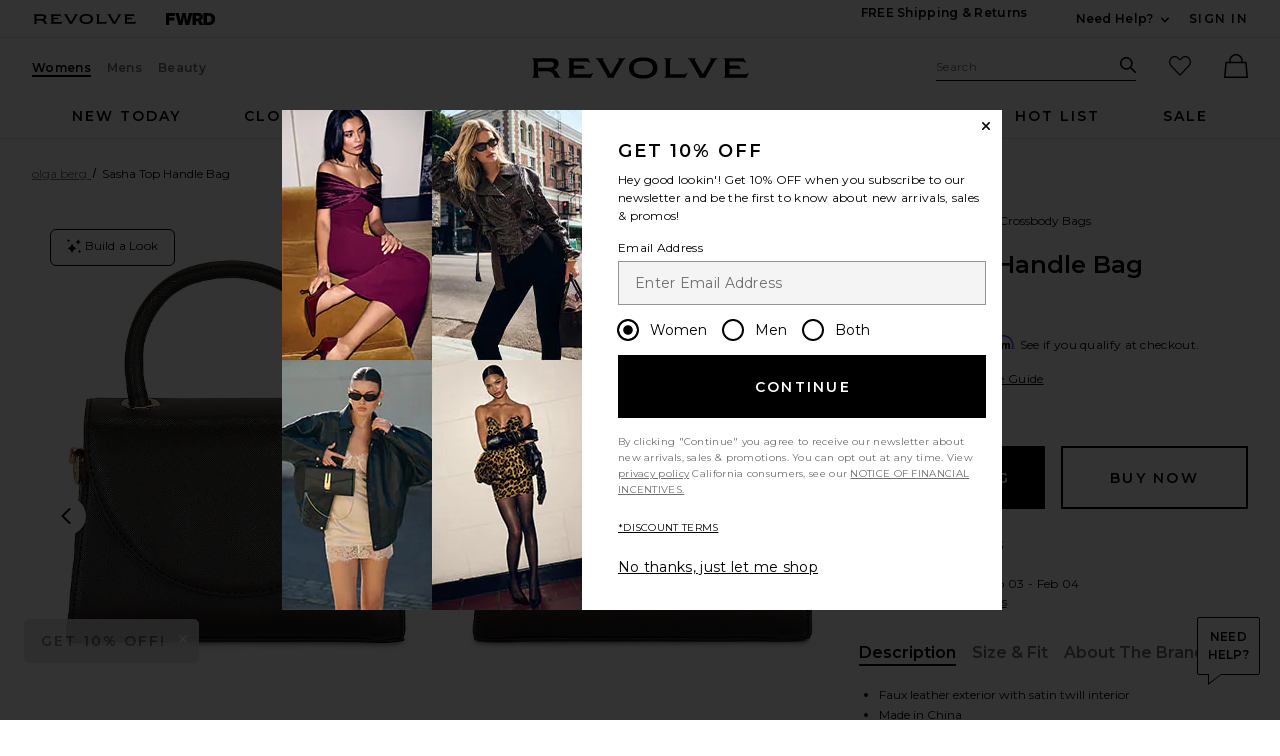

--- FILE ---
content_type: text/html;charset=UTF-8
request_url: https://www.revolve.com/content/header/accountLogin?signInReturnPage=%2Fsasha-top-handle-bag%2Fdp%2FOLGR-WY62%2F%3Fd%3D%26srcType%3Ddp_style_pdpctl%26sectionURL%3DDirect%2BHit%26
body_size: 551
content:
<div class="js-dropdown dropdown dropdown--right u-float--left" id="tr-account_signin">
            <a class="link link--hover-bold u-color--black" id="js-header-signin-link" href="javascript:;" onclick="window.location='/r/SignIn.jsp?page=%2Fsasha-top-handle-bag%2Fdp%2FOLGR-WY62%2F%3Fd%3D%26srcType%3Ddp_style_pdpctl%26sectionURL%3DDirect%2BHit%26';">
            <span class="site-header__hed">Sign In</span>
        </a>
    </div>


--- FILE ---
content_type: text/html;charset=UTF-8
request_url: https://www.revolve.com/content/product/getMarkup/productDetailsTab/OLGR-WY62?d=Womens&code=OLGR-WY62
body_size: 4370
content:

<div id="details-ajaxed-tab" class="product-details product-sections js-tabs tabs--responsive"
     data-active-tab="product-details__title--active">
    <ul role="tablist" class="u-margin-l--none">
                                <li class="u-inline-block u-padding-r--lg u-padding-b--md">
                <a role="tab" aria-controls="product-details__description" href="#product-details__description"
                   class="js-product-details-tab-track product-sections__hed tabs__link product-details__title u-center u-padding-b--xs tabs__link--active product-details__title--active"
                   data-name="description"
                   data-tab-content=".product-details__description" aria-selected="true">
                    description
                    <span class="u-screen-reader">, currently selected</span>
                </a>
            </li>
            <li class="u-inline-block u-padding-r--lg u-padding-b--md">
                <a role="tab" aria-controls="product-details__size-fit" href="#product-details__size-fit" 
                   class="js-product-details-tab-track product-sections__hed tabs__link product-details__title u-center u-padding-b--xs js-track-size-fit-tab"
                   data-name="size & fit"
                   data-tab-content=".product-details__size-fit" aria-selected="false">
                    size & fit
                </a>
            </li>

                            <li class="u-inline-block u-padding-r--lg u-padding-b--md">
                    <a role="tab" aria-controls="product-details__about-brand" href="#product-details__about-brand" 
                       class="js-product-details-tab-track product-sections__hed tabs__link product-details__title 
                       u-right u-padding-b--xs"
                       data-name="about the brand"
                       data-tab-content=".product-details__about-brand" aria-selected="false">
                        about the brand
                    </a>
                </li>
                                </ul>

    
    <!-- Description -->
    <div role="tabpanel" class="product-details__content tabs__content product-details__description  tabs__content--active " id="product-details__description" tabindex="-1">
                                                                                     <ul class="product-details__list u-margin-l--none">                         <li>Faux leather exterior with satin twill interior</li><li>Made in China</li><li>Flap top with magnetic fastening</li><li>One main compartment with internal zipper pocket</li><li>Gold-tone hardware</li><li>Detachable shoulder strap</li><li>Fits a large smartphone</li><li>Measures approx 7.5" W x 5" H x 3" D<br>Detachable and adjustable shoulder strap with a 20.5" drop</li><li>Revolve Style No. OLGR-WY62</li><li>Manufacturer Style No. OB6443_BLK</li>
                     </ul>                                     
                
                        </div>

        <!--  Size & Fit -->
        <div role="tabpanel" class="product-details__content tabs__content product-details__size-fit" id="product-details__size-fit" tabindex="-1">
        <div>
            <div class="u-margin-l--lg"><button id="js-size-guide-focus-tabs" class="link js-track-sizeguide-click" type="button" aria-haspopup="dialog">View Size Guide</button></div>
        </div>
    </div>
            <!-- Ingredients -->
    
    <!-- About Brand -->

        <div role="tabpanel" class="product-details__content tabs__content product-details__about-brand" id="product-details__about-brand" tabindex="-1">
        <p class="u-margin-t--xl u-text--md">Established in 1987, olga berg is an iconic Australian brand available globally. With an eye for all things beautiful, founder Olga Gartenberg established her signature brand, carving out a niche creating exclusive evening and special occasion bags, clutches, and head pieces for women who know their style and like to have fun with their accessories.</p>
    </div>
    </div>
<!--

Product Secondary Sidebar
=========================

This secondary sidebar is meant for extending to full width for tablet view

-->
<div class="pdp__cpl-wrap"  id="secondary-tab">
    <!-- Complete The Look -->
    

            <div>
            <div class="product-recs__wrap  u-padding-t--none ">
            <div class="u-align-content--center u-flex u-justify-content--between">
            <h2 class="h3-5-secondary">Complete The Look</h2>
                    </div>
    
    <!-- flex wrap for loyalty -->
                    <div class="carousel__content js-carousel-ctl"
             data-type="Complete The Look">

    
    <div class="js-carousel__prev u-hide">
      <div class="carousel__nav carousel__nav-prev carousel__nav-prev">
        <div class="carousel__nav-outer">
          <div class="carousel__nav-inner">
                        <button class="btn btn--circle btn--circle--md">
               <span class="icon icon--arrow-left ">
    <svg viewBox="0 0 16 16" aria-hidden="true" focusable="false" role="presentation">
        <path d="M9.75 12a.749.749 0 0 1-.51-.2l-3.5-3.25a.75.75 0 0 1 0-1.1l3.5-3.25a.75.75 0 0 1 1.02 1.1L7.352 8l2.908 2.7a.75.75 0 0 1-.51 1.3z"/>
    </svg>
</span>
               <span class="u-screen-reader">Previous Slide</span>
            </button>
                      </div>
        </div>
      </div>
    </div>
        <div class="js-carousel__track carousel  u-padding-rl--lg">

        
                            
        <div class="product image-hover product-link image-hover--inline-block u-padding-rl--lg">
            <div class="u-relative js-beauty-lp-container" srctag="">
                                                              <a href="/superdown-aranza-ruched-bodysuit-in-black/dp/SPDW-WS1681/?d=Womens&srcType=dp_style_pdpctl&sectionURL=Direct+Hit" class="u-center js-slick-no-focus js-plp-pdp-link" tabindex="-1" aria-hidden="true" focusable="false">
                                  <div class="js-qv-ctl--container">
                    <div>
                                                <img class="product-image u-aspect-66"
                            width="151"
                            height="228"
                            alt="Aranza Ruched Bodysuit"
                            src="https://is4.revolveassets.com/images/p4/n/ps/SPDW-WS1681_V1.jpg"
                                                           srcset="https://is4.revolveassets.com/images/p4/n/ps/SPDW-WS1681_V1.jpg 1x, https://is4.revolveassets.com/images/p4/n/tv/SPDW-WS1681_V1.jpg 2x"
                                                     style="opacity: 1;">
                                          </div>
                  </div>
                              </a>
                            <a href="/superdown-aranza-ruched-bodysuit-in-black/dp/SPDW-WS1681/?d=Womens&srcType=dp_style_pdpctl&sectionURL=Direct+Hit" class="u-center ctl-product-info js-plp-pdp-link2">
                <div class="product-name js-plp-name">Aranza Ruched Bodysuit</div>
                <div class="product-brand js-plp-brand">superdown</div>
                <div class="js-plp-prices-div">
                                      <div class="price">
                                              <span content="64" class="plp_price price__retail js-plp-price-retail">$64</span>
                                        </div>
                                  </div>

                
                
            </a>
                                    </div>
                                </div>
        
                                        
        <div class="product image-hover product-link image-hover--inline-block u-hide u-padding-rl--lg">
            <div class="u-relative js-beauty-lp-container" srctag="">
                                                              <a href="/lacademie-aurelie-mini-dress-in-black/dp/LCDE-WD815/?d=Womens&srcType=dp_style_pdpctl&sectionURL=Direct+Hit" class="u-center js-slick-no-focus js-plp-pdp-link" tabindex="-1" aria-hidden="true" focusable="false">
                                  <div class="js-qv-ctl--container">
                    <div>
                                                <img class="product-image u-aspect-66 js-plp-lazy"
                            width="151"
                            height="228"
                            alt="Aurelie Mini Dress"
                                                            src="[data-uri]"
                                data-lazy="https://is4.revolveassets.com/images/p4/n/ps/LCDE-WD815_V1.jpg"
                                data-srcset="https://is4.revolveassets.com/images/p4/n/ps/LCDE-WD815_V1.jpg 1x, https://is4.revolveassets.com/images/p4/n/tv/LCDE-WD815_V1.jpg 2x"
                                                       style="opacity: 1;">
                                          </div>
                  </div>
                              </a>
                            <a href="/lacademie-aurelie-mini-dress-in-black/dp/LCDE-WD815/?d=Womens&srcType=dp_style_pdpctl&sectionURL=Direct+Hit" class="u-center ctl-product-info js-plp-pdp-link2">
                <div class="product-name js-plp-name">Aurelie Mini Dress</div>
                <div class="product-brand js-plp-brand">L'Academie</div>
                <div class="js-plp-prices-div">
                                      <div class="price">
                                              <span content="218" class="plp_price price__retail js-plp-price-retail">$218</span>
                                        </div>
                                  </div>

                
                
            </a>
                                    </div>
                                </div>
        
                                        
        <div class="product image-hover product-link image-hover--inline-block u-hide u-padding-rl--lg">
            <div class="u-relative js-beauty-lp-container" srctag="">
                                                              <a href="/free-people-butterfly-babe-midi-dress-in-black-and-white-comb/dp/FREE-WD2661/?d=Womens&srcType=dp_style_pdpctl&sectionURL=Direct+Hit" class="u-center js-slick-no-focus js-plp-pdp-link" tabindex="-1" aria-hidden="true" focusable="false">
                                  <div class="js-qv-ctl--container">
                    <div>
                                                <img class="product-image u-aspect-66 js-plp-lazy"
                            width="151"
                            height="228"
                            alt="Butterfly Babe Midi Dress"
                                                            src="[data-uri]"
                                data-lazy="https://is4.revolveassets.com/images/p4/n/ps/FREE-WD2661_V1.jpg"
                                data-srcset="https://is4.revolveassets.com/images/p4/n/ps/FREE-WD2661_V1.jpg 1x, https://is4.revolveassets.com/images/p4/n/tv/FREE-WD2661_V1.jpg 2x"
                                                       style="opacity: 1;">
                                          </div>
                  </div>
                              </a>
                            <a href="/free-people-butterfly-babe-midi-dress-in-black-and-white-comb/dp/FREE-WD2661/?d=Womens&srcType=dp_style_pdpctl&sectionURL=Direct+Hit" class="u-center ctl-product-info js-plp-pdp-link2">
                <div class="product-name js-plp-name">Butterfly Babe Midi Dress</div>
                <div class="product-brand js-plp-brand">Free People</div>
                <div class="js-plp-prices-div">
                                      <div class="price">
                                              <span content="198" class="plp_price price__retail js-plp-price-retail">$198</span>
                                        </div>
                                  </div>

                
                
            </a>
                                    </div>
                                </div>
        
                                        
        <div class="product image-hover product-link image-hover--inline-block u-hide u-padding-rl--lg">
            <div class="u-relative js-beauty-lp-container" srctag="">
                                                              <a href="/bardot-eva-poplin-top-in-orchid-white/dp/BARD-WS308/?d=Womens&srcType=dp_style_pdpctl&sectionURL=Direct+Hit" class="u-center js-slick-no-focus js-plp-pdp-link" tabindex="-1" aria-hidden="true" focusable="false">
                                  <div class="js-qv-ctl--container">
                    <div>
                                                <img class="product-image u-aspect-66 js-plp-lazy"
                            width="151"
                            height="228"
                            alt="Eva Poplin Top"
                                                            src="[data-uri]"
                                data-lazy="https://is4.revolveassets.com/images/p4/n/ps/BARD-WS308_V1.jpg"
                                data-srcset="https://is4.revolveassets.com/images/p4/n/ps/BARD-WS308_V1.jpg 1x, https://is4.revolveassets.com/images/p4/n/tv/BARD-WS308_V1.jpg 2x"
                                                       style="opacity: 1;">
                                          </div>
                  </div>
                              </a>
                            <a href="/bardot-eva-poplin-top-in-orchid-white/dp/BARD-WS308/?d=Womens&srcType=dp_style_pdpctl&sectionURL=Direct+Hit" class="u-center ctl-product-info js-plp-pdp-link2">
                <div class="product-name js-plp-name">Eva Poplin Top</div>
                <div class="product-brand js-plp-brand">Bardot</div>
                <div class="js-plp-prices-div">
                                      <div class="price">
                                              <span content="89" class="plp_price price__retail js-plp-price-retail">$89</span>
                                        </div>
                                  </div>

                
                
            </a>
                                    </div>
                                </div>
        
                                        
        <div class="product image-hover product-link image-hover--inline-block u-hide u-padding-rl--lg">
            <div class="u-relative js-beauty-lp-container" srctag="">
                                                              <a href="/dr-denim-moxy-straight-jeans-in-solid-black/dp/DRDR-WJ148/?d=Womens&srcType=dp_style_pdpctl&sectionURL=Direct+Hit" class="u-center js-slick-no-focus js-plp-pdp-link" tabindex="-1" aria-hidden="true" focusable="false">
                                  <div class="js-qv-ctl--container">
                    <div>
                                                <img class="product-image u-aspect-66 js-plp-lazy"
                            width="151"
                            height="228"
                            alt="Moxy Straight Jeans"
                                                            src="[data-uri]"
                                data-lazy="https://is4.revolveassets.com/images/p4/n/ps/DRDR-WJ148_V1.jpg"
                                data-srcset="https://is4.revolveassets.com/images/p4/n/ps/DRDR-WJ148_V1.jpg 1x, https://is4.revolveassets.com/images/p4/n/tv/DRDR-WJ148_V1.jpg 2x"
                                                       style="opacity: 1;">
                                          </div>
                  </div>
                              </a>
                            <a href="/dr-denim-moxy-straight-jeans-in-solid-black/dp/DRDR-WJ148/?d=Womens&srcType=dp_style_pdpctl&sectionURL=Direct+Hit" class="u-center ctl-product-info js-plp-pdp-link2">
                <div class="product-name js-plp-name">Moxy Straight Jeans</div>
                <div class="product-brand js-plp-brand">Dr. Denim</div>
                <div class="js-plp-prices-div">
                                      <div class="price">
                                              <span content="90" class="plp_price price__retail js-plp-price-retail">$90</span>
                                        </div>
                                  </div>

                
                
            </a>
                                    </div>
                                </div>
        
                                        
        <div class="product image-hover product-link image-hover--inline-block u-hide u-padding-rl--lg">
            <div class="u-relative js-beauty-lp-container" srctag="">
                                                              <a href="/lovers-and-friends-norina-cardigan-dress-in-black/dp/LOVF-WD3527/?d=Womens&srcType=dp_style_pdpctl&sectionURL=Direct+Hit" class="u-center js-slick-no-focus js-plp-pdp-link" tabindex="-1" aria-hidden="true" focusable="false">
                                  <div class="js-qv-ctl--container">
                    <div>
                                                <img class="product-image u-aspect-66 js-plp-lazy"
                            width="151"
                            height="228"
                            alt="Norina Cardigan Dress"
                                                            src="[data-uri]"
                                data-lazy="https://is4.revolveassets.com/images/p4/n/ps/LOVF-WD3527_V1.jpg"
                                data-srcset="https://is4.revolveassets.com/images/p4/n/ps/LOVF-WD3527_V1.jpg 1x, https://is4.revolveassets.com/images/p4/n/tv/LOVF-WD3527_V1.jpg 2x"
                                                       style="opacity: 1;">
                                          </div>
                  </div>
                              </a>
                            <a href="/lovers-and-friends-norina-cardigan-dress-in-black/dp/LOVF-WD3527/?d=Womens&srcType=dp_style_pdpctl&sectionURL=Direct+Hit" class="u-center ctl-product-info js-plp-pdp-link2">
                <div class="product-name js-plp-name">Norina Cardigan Dress</div>
                <div class="product-brand js-plp-brand">Lovers and Friends</div>
                <div class="js-plp-prices-div">
                                      <div class="price">
                                              <span content="228" class="plp_price price__retail js-plp-price-retail">$228</span>
                                        </div>
                                  </div>

                
                
            </a>
                                    </div>
                                </div>
              </div>

      <div class="js-carousel__next u-hide">
          <div class="carousel__nav carousel__nav-next carousel__nav-next">
            <div class="carousel__nav-outer">
              <div class="carousel__nav-inner">
                                <button class="btn btn--circle btn--circle--md">
                  <span class="icon icon--arrow-right ">
    <svg viewBox="0 0 16 16" aria-hidden="true" focusable="false" role="presentation">
        <path d="M6.25 12a.75.75 0 0 1-.51-1.3L8.648 8 5.74 5.3A.75.75 0 1 1 6.76 4.2l3.5 3.25a.75.75 0 0 1 0 1.1l-3.5 3.25a.749.749 0 0 1-.51.2z"/>
    </svg>
</span>
                  <span class="u-screen-reader">Next Slide</span>
                </button>
                              </div>
            </div>
          </div>
        </div>

    </div>
        </div>

                    </div>
    </div><!-- Product Secondary Sidebar -->


--- FILE ---
content_type: application/javascript
request_url: https://forms.p.revolve.com/a4flkt7l2b/z9gd/42425/www.revolve.com/jsonp/z?cb=1769891200762&dre=l&callback=jQuery112409204328453245503_1769891200705&_=1769891200706
body_size: 701
content:
jQuery112409204328453245503_1769891200705({"dre":"l","success":true,"response":"[base64].[base64].i0qVByBymYZrMy1syoDjyMTNGs0AQ7FSUK6dISoILrNZBbhBVRieqoP02EHYIS1q7PYYFfR6Mz3TzeVAM.RFXieIT6MSACLwFooAg8GlRrP0GP0EOGLiEl2qZkADxxPFdLQ5FcMMa4grWosls2EMKDDdqgqg7Kg650gogKo1GSJAElGL9FWV.HlCcrDNkOazrFZd1s2ZHhm3oKMWlJclKSDAlrFwYl9naaxyHoYJzkiBRQSAA___"});

--- FILE ---
content_type: application/javascript
request_url: https://www.revolve.com/3SJD/7AQK/yjL5/6CTvgg/aEEtGttfVh0Qkz/dBkwGSAzdA/ChV9J/UBobEkB
body_size: 181559
content:
(function(){if(typeof Array.prototype.entries!=='function'){Object.defineProperty(Array.prototype,'entries',{value:function(){var index=0;const array=this;return {next:function(){if(index<array.length){return {value:[index,array[index++]],done:false};}else{return {done:true};}},[Symbol.iterator]:function(){return this;}};},writable:true,configurable:true});}}());(function(){XG();Sdj();hAj();var Kh=function(){return Gz.apply(this,[l1,arguments]);};var RI=function(){return XK.apply(this,[WL,arguments]);};var Cr=function(){return ["\x6c\x65\x6e\x67\x74\x68","\x41\x72\x72\x61\x79","\x63\x6f\x6e\x73\x74\x72\x75\x63\x74\x6f\x72","\x6e\x75\x6d\x62\x65\x72"];};var U3=function Hh(IO,LI){'use strict';var VK=Hh;switch(IO){case mX:{var zN=LI[Rf];var dq=LI[hj];var z3;Rg.push(Ir);return z3=BR(Fw[jU(typeof Q0()[zq(tq)],BR('',[][[]]))?Q0()[zq(Wr)](wO,TF,UO,P0):Q0()[zq(Jq)].apply(null,[Qq,CO,jI(Yq),HM])][Q0()[zq(ZN)].call(null,HF,zI,XU,VF)](Zh(Fw[LM(typeof Q0()[zq(ZN)],BR('',[][[]]))?Q0()[zq(Jq)].call(null,jI(RN),vU,jI(jI(Yq)),p0):Q0()[zq(Wr)](dF,TF,PN,P0)][Gr()[ll(sR)](Dz,Eg,WR,vN,XI,TB)](),BR(jh(dq,zN),RN))),zN),Rg.pop(),z3;}break;case ED:{var N0=LI[Rf];Rg.push(K0);var qr=Fw[Q3()[A7(RN)](nM,XI,Gq,AI,E3,jI(jI([])))](N0);var Sl=[];for(var lM in qr)Sl[jU(typeof p7()[ql(Lz)],'undefined')?p7()[ql(RN)].apply(null,[UI,fK,UI]):p7()[ql(SI)](AN,Rz,vY)](lM);Sl[Q0()[zq(S0)](Jq,Aq,dU,tY)]();var WO;return WO=function Al(){Rg.push(hO);for(;Sl[LM(typeof D3()[W3(K7)],'undefined')?D3()[W3(sR)](M3,FO,ml,cq):D3()[W3(Yq)](CM,NR,Dz,bK)];){var Rq=Sl[Q0()[zq(PY)].call(null,Sq,UN,Qq,Az)]();if(Xh(Rq,qr)){var dr;return Al[Ar()[pN(WR)](ZM,pF,sO)]=Rq,Al[Q0()[zq(pI)](jI(jI(Yq)),wN,kK,X0)]=jI(RN),Rg.pop(),dr=Al,dr;}}Al[LM(typeof Q0()[zq(Sq)],BR([],[][[]]))?Q0()[zq(Jq)](cq,cq,jI(jI(RN)),jz):Q0()[zq(pI)].call(null,Mg,wN,LU,X0)]=jI(Yq);var SY;return Rg.pop(),SY=Al,SY;},Rg.pop(),WO;}break;case wj:{var nN;Rg.push(Iz);return nN=Q0()[zq(Vl)].apply(null,[XR,tR,rg,sr]),Rg.pop(),nN;}break;case A1:{Rg.push(TU);var bO;return bO=Fw[Q0()[zq(lz)].apply(null,[Qq,NO,FY,qR])][Q0()[zq(HF)].call(null,jI(RN),cl,Vl,R3)],Rg.pop(),bO;}break;case Gf:{return this;}break;case SD:{var SN=LI[Rf];Rg.push(fI);var GM=new (Fw[BO()[lN(wO)](ZR,QI,DI,xN)])();var Fh=GM[D3()[W3(PY)](Rl,Ag,l3,jI(Yq))](SN);var Gl=Ar()[pN(Lq)](Xz,dN,XU);Fh[Q0()[zq(W0)].apply(null,[tY,Qh,PN,EF])](function(T7){Rg.push(Ng);Gl+=Fw[LM(typeof Q0()[zq(lz)],'undefined')?Q0()[zq(Jq)](Sq,AK,GK,tY):Q0()[zq(wO)].call(null,jI([]),Nh,Gq,KO)][D3()[W3(ZM)](XN,m0,jI(jI(RN)),jI(RN))](T7);Rg.pop();});var jY;return jY=Fw[p7()[ql(Il)].call(null,nK,zl,sO)](Gl),Rg.pop(),jY;}break;case IX:{var bz=LI[Rf];Rg.push(Jh);if(jU(typeof bz,Ar()[pN(Il)].apply(null,[LU,k3,rr]))){var MN;return MN=jU(typeof Ar()[pN(kI)],'undefined')?Ar()[pN(Lq)].apply(null,[Xz,cI,Vl]):Ar()[pN(lF)](QO,V0,qR),Rg.pop(),MN;}var hU;return hU=bz[Ar()[pN(IM)].apply(null,[vK,HN,kK])](new (Fw[Q0()[zq(YY)](xK,k7,AY,tO)])(LM(typeof D3()[W3(Gq)],BR('',[][[]]))?D3()[W3(sR)].apply(null,[cq,NM,XR,rr]):D3()[W3(X3)].apply(null,[Uh,P0,Wl,S3]),Ar()[pN(QI)].call(null,hh,kq,EF)),Q0()[zq(tq)](tY,AM,lz,bM))[Ar()[pN(IM)].call(null,vK,HN,jI(jI(RN)))](new (Fw[Q0()[zq(YY)](Wl,k7,Hr,tO)])(Ar()[pN(Vl)](B0,dM,Pg),Ar()[pN(QI)](hh,kq,dU)),p7()[ql(QI)].apply(null,[jR,bK,Wl]))[Ar()[pN(IM)].call(null,vK,HN,P7)](new (Fw[Q0()[zq(YY)].apply(null,[S0,k7,HM,tO])])(Q0()[zq(P3)](HQ,FQ,cq,D2),Ar()[pN(QI)](hh,kq,lF)),BO()[lN(Il)](SI,UO,wW,HV))[Ar()[pN(IM)](vK,HN,VW)](new (Fw[jU(typeof Q0()[zq(Hr)],'undefined')?Q0()[zq(YY)](VW,k7,FE,tO):Q0()[zq(Jq)](lz,vJ,Xz,TS)])(Q0()[zq(E4)](tq,IH,bK,lQ),Ar()[pN(QI)].apply(null,[hh,kq,tY])),Q0()[zq(FE)].apply(null,[jI(jI([])),jp,jI(RN),wE]))[Ar()[pN(IM)](vK,HN,jI([]))](new (Fw[LM(typeof Q0()[zq(PY)],'undefined')?Q0()[zq(Jq)].apply(null,[Qq,w4,Wl,FP]):Q0()[zq(YY)](qR,k7,lz,tO)])(D3()[W3(B0)].call(null,Rz,tO,l3,P7),jU(typeof Ar()[pN(PY)],BR([],[][[]]))?Ar()[pN(QI)](hh,kq,jI({})):Ar()[pN(lF)](dv,XP,FY)),p7()[ql(Vl)](O0,m2,PN))[Ar()[pN(IM)](vK,HN,SJ)](new (Fw[Q0()[zq(YY)](kK,k7,z4,tO)])(p7()[ql(S0)].apply(null,[UP,K7,wO]),Ar()[pN(QI)](hh,kq,tq)),kH()[dp(Il)].apply(null,[Wl,W0,SI,kK,HV]))[Ar()[pN(IM)].apply(null,[vK,HN,vZ])](new (Fw[Q0()[zq(YY)].call(null,VW,k7,vY,tO)])(D3()[W3(IM)](mH,cC,QI,GK),Ar()[pN(QI)].call(null,hh,kq,jI(Yq))),p7()[ql(PY)](kJ,dS,E4))[Ar()[pN(IM)](vK,HN,jI(jI(Yq)))](new (Fw[Q0()[zq(YY)].call(null,FY,k7,XI,tO)])(Ar()[pN(S0)].apply(null,[P3,J7,ZR]),Ar()[pN(QI)].apply(null,[hh,kq,rr])),LM(typeof Q0()[zq(Vl)],BR('',[][[]]))?Q0()[zq(Jq)](jI(jI([])),mS,K0,kC):Q0()[zq(UI)](jI(Yq),HR,jI({}),SJ))[LM(typeof Q0()[zq(Lq)],'undefined')?Q0()[zq(Jq)](XI,n6,TB,VE):Q0()[zq(K0)].apply(null,[YY,YE,ZN,SI])](Yq,jP),Rg.pop(),hU;}break;case S8:{Rg.push(lW);var KQ;return KQ=new (Fw[p7()[ql(tq)](kW,SJ,jI([]))])()[Q0()[zq(rr)](X3,q3,B0,rP)](),Rg.pop(),KQ;}break;case bx:{var OQ=LI[Rf];var P6=LI[hj];var C6;var R2;var Qz;var nn;Rg.push(tq);var RZ=Q0()[zq(GK)](pS,B2,Xm,LQ);var Qv=OQ[D3()[W3(xK)].apply(null,[zW,AI,dU,jI(RN)])](RZ);for(nn=Yq;fP(nn,Qv[D3()[W3(Yq)](wp,NR,Wr,jI([]))]);nn++){C6=KE(Hm(q2(P6,FW),rH[SI]),Qv[D3()[W3(Yq)](wp,NR,YY,EF)]);P6*=rH[XI];P6&=B5[LM(typeof Ar()[pN(fK)],BR('',[][[]]))?Ar()[pN(lF)].call(null,lQ,dC,sR):Ar()[pN(Gq)](R3,AZ,HM)]();P6+=B5[Ar()[pN(dS)](Hr,RQ,sR)]();P6&=rH[WR];R2=KE(Hm(q2(P6,FW),rH[SI]),Qv[D3()[W3(Yq)].call(null,wp,NR,tO,P7)]);P6*=rH[XI];P6&=rH[Jq];P6+=rH[Lq];P6&=rH[WR];Qz=Qv[C6];Qv[C6]=Qv[R2];Qv[R2]=Qz;}var Vs;return Vs=Qv[Q3()[A7(fK)].call(null,R3,Lq,LU,S3,Cn,wE)](RZ),Rg.pop(),Vs;}break;case Bt:{Rg.push(mS);this[jU(typeof Q0()[zq(P0)],BR([],[][[]]))?Q0()[zq(pI)](Pg,sS,jI(Yq),X0):Q0()[zq(Jq)].apply(null,[SC,F4,xv,Ir])]=jI(Yq);var Z2=this[p7()[ql(W0)].call(null,Tf,JE,Yq)][Yq][Q3()[A7(Xz)](kI,lF,rW,ml,dv,bK)];if(LM(D3()[W3(sO)].call(null,K2,K0,Mg,ml),Z2[Q0()[zq(sn)].apply(null,[jI(Yq),Tn,jI(jI({})),fK])]))throw Z2[Ar()[pN(S3)].apply(null,[z4,Ir,jI([])])];var zH;return zH=this[LM(typeof Q3()[A7(lF)],'undefined')?Q3()[A7(SI)].call(null,vJ,DW,bK,dF,pJ,tn):Q3()[A7(SC)](tq,Lq,jI(jI([])),tO,kS,Gn)],Rg.pop(),zH;}break;}};var nC=function(Xp){if(Xp===undefined||Xp==null){return 0;}var EW=Xp["toLowerCase"]()["replace"](/[^0-9]+/gi,'');return EW["length"];};var jS=function b6(T6,Lv){var N6=b6;do{switch(T6){case cj:{T6=B1;var O6=Yq;while(fP(O6,Sn.length)){var Zp=T4(Sn,O6);var AP=T4(Ln.mt,tv++);QE+=b6(Yf,[Hm(Cs(Hm(Zp,AP)),j6(Zp,AP))]);O6++;}}break;case cG:{T6=Ij;for(var PC=Yq;fP(PC,XH.length);PC++){var GQ=T4(XH,PC);var F6=T4(nH.Vw,OW++);nm+=b6(Yf,[Hm(Cs(Hm(GQ,F6)),j6(GQ,F6))]);}return nm;}break;case B1:{T6-=rA;return QE;}break;case R:{T6=TL;for(var Is=Yq;fP(Is,WV[D3()[W3(Yq)](wA,NR,Xm,z4)]);Is=BR(Is,RN)){(function(){var hC=WV[Is];var S6=fP(Is,pp);Rg.push(qJ);var MQ=S6?LM(typeof p7()[ql(SI)],BR('',[][[]]))?p7()[ql(SI)].apply(null,[xS,TS,jI(jI(Yq))]):p7()[ql(Yq)].call(null,K1,IQ,dU):D3()[W3(RN)](IC,W0,z4,jI([]));var Cz=S6?Fw[Ar()[pN(Yq)].call(null,YZ,BX,jI(jI([])))]:Fw[Q0()[zq(Yq)](Gq,Aj,P3,cC)];var jQ=BR(MQ,hC);B5[jQ]=function(){var Fm=Cz(Qp(hC));B5[jQ]=function(){return Fm;};return Fm;};Rg.pop();}());}}break;case Dd:{var QS=Lv[Rf];var CE=Lv[hj];var Rn=Lv[bx];var NP=Lv[t9];var QE=BR([],[]);var tv=KE(jh(CE,Rg[jh(Rg.length,RN)]),ZR);var Sn=q6[NP];T6=cj;}break;case Fk:{for(var Gp=Yq;fP(Gp,KJ.length);++Gp){p7()[KJ[Gp]]=jI(jh(Gp,SI))?function(){return hv.apply(this,[xG,arguments]);}:function(){var Tm=KJ[Gp];return function(Os,mm,Jn){var UE=mn(Os,mm,jI(jI(RN)));p7()[Tm]=function(){return UE;};return UE;};}();}T6-=bB;}break;case NG:{var JV=Lv[Rf];Ln=function(xP,fV,dW,NC){return b6.apply(this,[Dd,arguments]);};T6+=kj;return fs(JV);}break;case W9:{PH=[[b4(UO),tn,b4(RN),b4(wO),Wl,b4(fK),b4(FW),b4(fK),b4(sO),b4(RN),K0,b4(lF),b4(Jq),b4(Nn),b4(wO),cC,b4(lF)],[],[],[],[],[],[],[],[],[],[],[],[b4(WR),b4(ZR),SC,b4(ZR),XI,b4(RN)],[],[],[],[b4(GK),ZR,Nn],[l3,b4(Jq),b4(SI)],[z4,b4(WR),b4(ZR)]];T6=Ij;}break;case b1:{return xn;}break;case TL:{T6-=Bt;Rg.pop();}break;case mX:{var SH=KE(jh(bv,Rg[jh(Rg.length,RN)]),FW);var mv=Pp[t4];T6=bw;var ln=Yq;}break;case bw:{T6=b1;if(fP(ln,mv.length)){do{var Zv=T4(mv,ln);var km=T4(mn.wL,SH++);xn+=b6(Yf,[Hm(Cs(Hm(Zv,km)),j6(Zv,km))]);ln++;}while(fP(ln,mv.length));}}break;case Zx:{var KJ=Lv[Rf];vS(KJ[Yq]);T6+=cw;}break;case Yf:{var np=Lv[Rf];if(xH(np,sA)){return Fw[sC[SI]][sC[RN]](np);}else{np-=vj;return Fw[sC[SI]][sC[RN]][sC[Yq]](null,[BR(q2(np,lF),sd),BR(KE(np,Af),c5)]);}T6+=AB;}break;case bt:{var WV=Lv[Rf];var pp=Lv[hj];Rg.push(PJ);var Qp=XK(wj,[]);T6+=kk;}break;case n1:{T6+=lG;var bv=Lv[Rf];var t4=Lv[hj];var SS=Lv[bx];var xn=BR([],[]);}break;case R1:{var KW=Lv[Rf];mn=function(tm,rm,TJ){return b6.apply(this,[n1,arguments]);};return vS(KW);}break;case bx:{var IZ=Lv[Rf];var lP=Lv[hj];var BE=Lv[bx];var nm=BR([],[]);var OW=KE(jh(lP,Rg[jh(Rg.length,RN)]),SC);var XH=QH[IZ];T6+=xf;}break;case GB:{var Jm=Lv[Rf];nH=function(gS,Ts,sE){return b6.apply(this,[bx,arguments]);};return vV(Jm);}break;}}while(T6!=Ij);};var ws=function(){Pp=["\nW&1$A",";*X","B <\x40B!","\x07C0;+]\x07\nS01","W.&","$=A","Y1 -\x40<B,","\x00",":]S","R","=A\bW)1","7:])D-3!\\\"\tZ% -V",":U/\x00!_W6Z13e[","\bU/8\x408X%8;","",">\b\x40%8!V(\x07D%7<W2D+&","\"",";F\n\rz!:","KX- g\f","^!5","E 1","[+6!^","6$u\x00u#>,}\b};&4ee3.<W&7,W\r_.\x3f$_G6\'<G\x00O>dy\x00XCS\x00slq\x40","|`VIP1:+F\b0|:B1&&JDP1:+F\byi<K\tPd\x071_\t\nbv;K\tZfiuF\x07Y\"tK\tZj=<WY6k.G_+:`FB\fS0!:\\KF!;.\n\\P1:+F\b0}3\x40D*t<MU\x00C*7<[D\vy 1B\x00-%P\x400z+]D17<]J[\v-%P\x400uu8\vT+8fBY0-8WTUO)6\'^IMO41\'TK0|:X\' !]Wm/jGFE0&!QU]Dy2=\\\bY*|aIC6:hWLW6t-\nJXy*X4&\'FF!x\'YW7\x3f\\;\tF!&<KG[y&>-QYS\"=&W;\tF!&<K\v\x00C*7<[NBh&dWB\fm6\tuWE\x07Z115\nJDP1:+F\byi<K\tPd\x071_\t\n\t-%P\\M9x=\nYB!&)FJf\b[W0;:G[Wj5;K/B!&)FJf\bS\bU\r -\x40\n\tDfx$\nYY :[2W#(4+7Y :[2W#vsTB-;&\r_6x-B1&&$\fS\' fVX!:]B=|<[\x40%8=WQJS*!%WZ!niG\tX\"=/GZ!niG\x00_05*^MG9}dF0;K0&1I\r_Khvj\x07B\'<`FB\f\x00\v\"!&Q\tXl d\x40GOM61<GFB&\nP1:+F\b7|<[*}3D\nFYy&nYD+ \'F\x07-:;F\nS+2hDT\\\x40h5u}\tU0z+\x40Sl;fBY0-8WB[\v*1\x3f_\bJ8PB1&&_\x07f\v!\\\rSfx3D\nS~`FGJCm)a\n\n\x00C*7<[F^l d\x40GOM0&1IC6:3F\x07\ff:\'\x40\nh5:UQHU%8$[9)+S0}3\x40D*/<K\\0<:]UJW63rF\nSj#:SJ\r25:JK2=\\\bY*t>B\fP1:+F\b=|aIX\' !]Wm/5D\nFQy/5\t\r_1x`TB-;&B\fS0!:\\K_7)aP\x07Dd9u}\tU0z/W\'Y0;<K)Ph#u_MQ\v)|0*Omo\x3fM\x00G\vy:nYW(8`EGOb|/^]\x40%&hPVHF6;<]Sy\"fBY0-8WV8\\!7<\bW01`UBL\x00C*7<[Fsl aI0U\bS< jID+#jIB1&&6Y\x00Y6)Q_NP1:+F\b6}3TCJDh|.G_+:`FB\fS0!:\\K_7z[\t]!|:^m)aX\' !]W6x-X\' !]W\b-x)[\x3f\")\x40K[^l&[6[%}s[\r_DB,&\'EIV[\v(z<KOM25:\rJ\n%&/J\x0025$GLS0!:\\K\x40f;*Xyi<^\x40+z+S\x07NEhvm\n\x00\x07_0va\rYS7;$D_\v)E\nj  W_NP1:+F\b0}3\\CU\bS< j[\'}5G_\x00C*7<[NBm/&ID+#j[\'}5BM61;]\x077}fF\bl2=\\\bY*|<H\x40%8=WVJCl2aOB[NP1:+F\b0}3\x40D*t&ID+#j[\'}5B\n(z)\x40\f^\x40%&hSPNB,=;I(X2;#WI[\x40%8=WQX\' !]_6}3TB-;&_OM61<GFX!#hWC_\x00C*7<[NSh;aI_6x-^m):WXd5uSTHB,1&[\t~;`\nOK\"!&Q\tXd`FGJSm/>SW\b\vf\'=A\bR!0F\n&-F\b\"!&Q\tXl;d[B\fPlv-JB-:/VJ[Xm  \x40\x00FX!#hw\tDlvWW0;:FW(&-SFD1:&[D=.I\t[48-FD\vyi&\x00f  \x40\x00D\vyi\'Y3t!\tC6:3D\nS~\"\'[WV ;&WQVVK92\'\x40CH[!  ]J\t!z)\x40\fJ\r}3D\nFWy1fVQ% -\tNWm/>SW\v|)^]_\"|=\x001iu^Y* !\\]D! =\x40WK9=.IN0vuVH[!  ]^71&FVHi71&FVHW63sW\x07-2`Y3vuVH[!  ]^_\"|jAS*0-V8\x07D0vuVOB,&\'EK[\';%B\x07S vdWEQ1fVW07 wF0=\'\\CHW63aOSf&-F\byiuWEB,;,MHW&&=B_DD! =\x40UJSj5:UBL\b\vf10W\b_*3j\t\'i [!}s[\r_DX+&%S\x07U[\vy7fF\x07\x3f=.J ;&WTUY)$$W~v;G\x07X 1,k\nRfx+\n\vyi8\b\bB-:=WPB1&&I\nC!n+\n ;&WQHR+:-OU^6;\x3fVJ[Uj 1BQ\x40*ijQZ! -VI[)1<Z[0<:]UJSj5:UVHW63aO\n\x00C*7<[Fil d\x40B\fW6t-Y\vS0<\'VG[Bj=<WY6-oP\x002;!VKG[\vy:a\x40D*t:\nS#5<WVZ(xjF\tAfiuQ\x40Bj=<WY6z:WXbr`\x40EB,;,IB1&&GHW63uDtx[hv<Zyiu\x40EB,;,\vDD! =\x40UG\vy1nCH[!  ]JDB,&\'EI[%&/-8W.Y6|jfF_01:S ;-AK\tBd$:]Sd5hI\\fsh_Y vaG\x07]\x40%&h]VNXh f[W0;:Y\x07D#}s[\r_DB,&\'EIJ[\v+z<KOD! =\x40W)1<Z[0<:]UJDj5:UVHW63d\x40EZ!3)FJ\bC(8dBP\x07Dd=u]EQ&-F\b-k!\bS{|:iYS7!$F%\vSi!\nC!x:By f\\z+7dC6:jVJ)1<Z\x40l&f_Y ij\\h&fS[\x40+=,[^JDj0-^\x07B!i&G\x07JFmn!\bCH[!  ]JDB,&\'EI[%&/-8W.Y6|j[W0;:C( h[W\bY0t)\\K\\!7<B[ 1$W\fSy:=^\x07[92=\\\bY*t\x07^\x40%&h\x40V\fD=\'QQ=)sK\b0rnYW07 ~[BeGEF_*t<M_\"=&S\x07z+7uF0E;6z)Tz+7uF0D;h  [YD=&FEj$=A_92=\\\bY*t^\x40%&h\x40VHU+98^Y*(4IL0-8WVU\bY69)^I[S(1<WKHW63dFE\t[48-F\b\v6).G_+:hXCOM0<!AEO:<\x40\v/<\x40;\tU~v:]DKx<\rs%7 $[^-\'aEj&-ANt}5TB-;&%_\x3f=.^\x40%&h\x40V=Co!TCOD! =\x40W\'5$^CO\r-2`\r\bU0=\'\\IJ[B=$-]\rW*10FBB1&&LPlu!A%(0z$W^m}3D\nFSyyyJ\x00C*7<[FDl}3TN\ro-Y\nS*3<ZP^Pl;fQ\n\n0x-BB1&&YW(!-,kh&fV\veed\x40PB1&&YW(!-Rddd\x40E\tX!iiG\r61<GFXj:-JJ\bK9&-F\bM*10FQ6K\"!&Q\tXd`B1&&I\nC!n>]Fh0\'\\MG9):WXd-fBY0-8WVJ_l6d\b\bE0&=Qh/>S\x07\f x+]Q1&)P\x07\\t)a_f7\'\\C\' \'\x40I[\x40%8=WQJU+:.[\fW&8-\bJGh-fVZ%-S[Pl0d^GU!S*1:Sp1:+F\bmx-!S*1:Sp1:+F\b\v\"!&Q\tXl aI6ijTB-;&VJO41\'TK\x400z+]D17<]LS0!:\\JVb|:VJJ8vWW0;:tB-;&VJ[6z,[\x07\nW=)_\vDj:)_^OKh1f_\n\r\v\"!&Q\tXl aIC6:h}\tU0z;W\'Y0;<K)P{*X71<bY0-8W$NBh0a\bCHi$:]9iy0dTCJZhvWW0;:tB-;&B^JBj$:]O41u}\tU0z+\x40Sl6a\nJSj5\x3f\x40\n\x07[P1:+F\b0}3\x40D*/m\n\x00\x07_0n<O[#<z8\x40\tB=$-GNNj$:]O41dQG_\x00C*7<[N\x3f&-F\b0<!A^O!z\tA01:S\v<x-\nX\'i.G_+:`FGJXh;d[B\fY-0hVJ[_br`[V\'Y)=;WBLW6t)<|;[*x\'GO\r61<GFSj=;uD% \'\x40-\bU0=\'\\CO\t%n)Bl}fF\bl2=\\\bY*|<B1&&YY*1wFE\x07Z11rSEN0|aOB^|*GNTh8d,\bS65<]UO\"|*[NP1:+F\bm/:WXd  [\nOh2`PGUY :[Dl2=\\\bY*|aIC6:ji\fS\' huD% \'\x406Umx-\x00Ey2=\\\bY*|<\x07Dd&u}\tU0|<G[mo.]_W6t&FDm1fB*}s\x40D*t-S6\'-B[\x00C*7<[FBl}3TN\r!z$W^}3D\nFXy1fB\x07N=.WXd&a\x40D*t<\nC!i&YY*1uZ[K61<GFBj0\'\\JGh 5OGH\x40%8=WJ(.z8\x40\tB=$-\tX7 :G\b\tD~>d\x40B~2=\\\bY*|<\x000<!AE\x07S2ixEj:-JJV0<!AEX0i<ZHi71&FV\t_ txEj0\'\\JG\x07h  [YS(1/S[X18$Ej9-F\vf:-JUJB,=;\n\v2;!VKGJB,=;s* :[HP+&\rS\bNemxiFB\tDl\")\x40KF_*t<ZO0vuVHU,5:s_Vbr\'\b\nZl  [[bri[9\x07xl:U!|yBQ\x400<!A0;\v2;!VKGOKh\'<]M\x00C*7<[N\x3f  [YY*1u[LW6t<Ej :K.D-1;i[*HU+98^Y*o!TCU^6;\x3fVJ[Bj 1B^^6;\x3fY\x07D#o:WXd  [Y\x40%85F% +Z.S4 !]M\x00C*7<[NBm/!TC_7z,]OB,&\'EK]\x40%&h\x40V_7o.G_+:hWCJXm/:WXd5fF\x07\vf  \x40\x00D%z)\x40\fJ6z&W[Sh:nCH[!  ]JDX!,<GHW63uDt}dJP+&`D\nFXy  [YD=&FEj8-\\\fuo&\fVG]i:aI-i<ZHB6-\r\\S7&oG[_j7\'_B-;&\tN6;\'FIJ[\v-z<\x40;\tUm&-F\b!|jWD=.YD=\'QWJ^-\'fB\x3f\")\x40K[Yj7)^\x07_f7)F\b*Y\'va\bJ\t\'5$^CJ\"=&S\x07z+7jP\x001rnQB\fPl  [YD!\"t[E\x07B\'<]\b^S0!:\\KN_j7)F\b*Y\'xiBLPl  [YD!\"t[EX%8$K\'61<GFSl=fT\x07Z(-]\b^S(\'-NCm/!TC_7z8\x40Z_j7)F\b*Y\'}:WXd1`[E\x07B\'<]\b[Gm)-^_\"|iQBD+#h\\\x00Fs6&\'\x40CUD=t;F\n[!:<^+!<\bU,t\'\x40KX%8$KI^]_\"|<ZHF61>Y\x00_*5$^;\tUm&-F\b!|!\r\bW(81~OK9)5\nC4 rTB-;&[\x3f2\'\x40C\x07Dd1uF0&1w_!\'f^B,yy\tI[yeWB\fW6t&Ej :K.D-1;i*]_\"|&z+7tEj$:WQ\x40Yj7)^\x07_\bf2!\\\n\nO\b;+BQ\x40B,=;\x40x:fT\x07Z(-]\b^\x40%&h[V]T61)Y\nb|jP\x07]fiu\v\';&FSfiu^\x40-z<\x40;\tUxi:MZ\v-z.[\nZ=\'QMQN_y:=^\x07^]\x40%&hSVY_j7\'_B-;&\b\n]D! =\x40W\x070-8WVJWj5:UVJ_{|<ZH[!  ]JDX!,<G_7z&W[_j2!\\\n\nO\b;+^\\B,=;\b\vF(1<WCOKh7\'_B!n.G_+:`FGOM-2`Y3vuVHB=$-Y3t<\n\r61<GDT61)YIJ[\v0z<KJf7\'\\\bC!vuVHB=$-\rEj:-JJ%&/\bIB1&&VJ[Bj 1BHNB,=;\x07Zy  [Y\x07D#i<\n0<!AEB,;,IB1&&G_7z&W[!:,BMDX+&%S\x07U[\vy fF\x07b&nC_7z&W[Dmx8OGX-\' \b\r\bU0=\'\\COM\";:6i<ZHB6-\r\\S7z$W^ies\x40UJV\riy:\x07Dd1uF0&1w_!\'\x406LPl1fT\x07Z(-]\bJ[\v0}:WXd  [YY)$$WNSj7\'_B-;&Y\x07P01:~O|-G\x07Kh7)F\b\\P1:+F\b0}3TN\x40%&h\x40V_7z<\x402\bB6=-AEX#  ZL\bydsFOM25:J^-\'fF#X0&!W,k=.YD=\'QVJ[Bm/>SW\b\v!z+]\x07\nS0=\'\\P\x00f  \x40\x00D\vyi&Sm/>SW\t\v*z)\x40\fL5!}5\x40D*t\'OD+#h\\\x00Fs6&\'\x40CUZ(1/S\x07WW07 \nS)$<B\nJR!8-U\no-1$VQX\' !]_6x-B1&&Ej0-^\x07B!i3[W0;:\b%_h&-Ax%9-\b[\bS< ]\bMKhv&WD\vyi<ZH[!  ]Q\x400<!AEQy\"\'[WVh$5OGP1:+F\b!|<^*!$^VJJ8&vFEX#  MQNDy f^B,}sTN\x40%&hWVGJXy:-EK6D%-`\x40BL\n6o-\x40^\bm!\tuF0;\r61<GFX92=\\\bY*t&[!x&[%}3F\x40%&hGV=_|)G[Cj\")^U% +ZCOM61<GF\x40+=,_9!fV\t6|+Q\'Y)=;WEE+8>WCO0<-\\CJYm).G_+:h]COM61<GFP1:+F\bm/>SW\v0<!AG[W63=_E&-F\b*1\x3f;\t[-\'-CX\' !]_\t-}3D\nFWy fS\x07\nOl&dWBL\x00C*7<[FCl aI_\x07+x![f:-JUJBm).G_+:hQCOM*|)[1x+ID+#j^Cl\"\'[WV9}aO\bU+:&W\b[P1:+F\bm/>SW\v+|:BY\vW6\x3f`\r\bU0=\'\\KNXm/>SW\r61<GFDl}fEl2=\\\bY*|<\tDlos\x00B\'<`FE\x07S2i<Bm/+SF~&-F\b-i&B7xoGHBti!Y\bS< uGX\' !]_OM25:J\t6|a]l|.G_+:hFC^\x40%&h\\GJWh!dQGJPh\'dZG\x07J\x40h-dVGJ[h#dPG2JNhs\x40D*t:BYD%$`\r\bU0=\'\\COM\";:PLOE3=<Q_4&-DVHX!,<\x07E!tx\bC6:hGVX\' !]_OM-2`CUY*:-Q\tXf=&_#5<]^OD! =\x40W\bC(8sD\nFBy:)D\x07B+&fQ\bS\' !][\v0z-T\rB-\"-f\x07!i<\r61<G=DhduVY~1vTZW\fifdFEF!(4\nZf\t5\nJ\x00C*7<[N\x3f&-F\b%i\'_O)5:YC_\x00C*7<[FBl}3\x40D*t:BYD%$`\r\bU0=\'\\COM\";:PLOE3=<Q_4&-DVHX!,<\x07E!tx\bN1\'-\x40*X0)F\nUXd:)D\x07B+&aIY\bS< u\x00PS%\x3f5\x40D*t<\nC4 `C6:j\nZmo+SF~&-F\b0z)PBlv:WXfx&SW0;:D3-\\3\x07B%z/W\x3fQ,&FO5$GNmf6:Shv%]\t\nSfxjS_01+Fhv*[E7vdS(vd\x07B\";:_I[DF(5<T\v`!&;[Df!)t\n`!&;[Df#\'E]CDf2=^\x07!D7=\'\\\'Bf\taP\x07E!t{\b\bSf1&VIMS0!:\\KHE0;8B\nh aOB^Oj58B\x07NB,=;\nC)1&F^-i.G_+:`B1&&\nY\x07F481Eh5:UX0\'aOG[P1:+F\bm/>SW\v\x3f)d\x40V\f\r0&1I!i&WW)P\"\'+\x40\bu%:>S_Vt}fU%Y* -J_DA!6/^I^JXy1fU#N01&A\bf\rp,;9R!6=U4X 1:W(X\";jP[M21&V\\Sj3-F;W)1<W_\bs8<#r\r|/84i\nu\'^JD!:,W\f!z/W\'\x07D%9-FNXj*$-s\x00\vw%3#de.5!zm)sD\nFYy:-EK8\x00P77:W%W*\")ACGJmz/W4\tX010FCUS&3$\x00I^J_y;fU#N01&A\bf\rp,;9R!6=U4X 1:W(X\";jP[M21&VT\f+z/W\'\x07D%9-FN_j*$-s\x00\vw%3)d\rp,;O61&VDvn\'\ff%&)_Dl=fg%:\'e\fm92(r\r`4 #taOX%8$KB1&&I\f\x07`!:,]M21&VJ*!$^GC1&VD~ f\x40S61:NZ(x/BE0S*0\'\x40QH\x40!:,]EJ*!$^GCv-\\S6n:\bR!&-\x40Y\vX18$O\nJBj:-JJP&\'_%8$0Nh:`6^HU% +ZC_\x00C*7<[N\x3f&-F\bm)aP\x07E!t~\bC6:hQVHE!:<$JT(i.G_+:`FB\fPl:\x40\nH_7:\x40\nNBm}:WXd 54J8(.G_+:`FGOM25:J\bC(8uH\bC(8rS\"=&WUG\v0-8WFe=9*]\x07Q\x40B\x071_\t\n- -\x40\n\tD(4F0U&v- -\x40\n\tDf\ts[\r_\bC(8i^\x40%&h\\GJ_h5dGV,;\'iiG[uo<\x40\fPl=uJ\'5$^COj:-J[V\vyi:\x00\v6\"W\bNSmuu^S0!:\\P[u)-^FP+&`\tJ_\vl:u[E\x07Z(|-BYY*1aM_4!;ZCH\x40%8=WB[(1&UG\vy&a\t\bJGmo5Q\n^l aI\x07JGh;uFX%8$KO\x3f=.J\x40*!$^JJ61<G\x40l5uWEB1&&B[)T.1+FCOyi)BB1&&O\r\bW(81INZm  \x40\x00FY9):WXd!5OC(Jym(4TB-;&[\x3f=.^_\"|jAX#vuS+2hFBB1&&_6}sD\nFXy*X4&\'FF!z<]8_*3fQ\n\n0}fA\x07SlldZ^]D! =\x40U)T.1+FIJ[\v*rnFE\tX7 :G\b\tDbr`\\VHU+:;FB+&f\\\nhvSU[\vy:4NI$BfiuH\'D651\r\t[l a\bI6Q19-\\D\vyi&NX8{n[>OX0|w\bS\vW\x008gzCH\\u(5%BO\t&:SSI01;FCO\t!|<^\\\x40+=,[\nx\x07\v\x00C*7<[N\x3f  \x40\x00FX!#hf\x07s6&\'\x40CU/X25$[W\x07B01%BWYd0-AU0!:WK\tXi=<WZ!t!\\\x07X\'1fn>\b+&,WWYd6-D%6$WGW\bY*y)\x40+6\"W\b)!;FK\x07\x40!t)0$[&;$D% \'\x406_O)1<ZHm)`G[ZdJ\nmu\tdZVNh$u{\n\x005<W\x3f\vS;:_\nNj&-AS 8F\bEl}fFl+:-JNX!#hv\nj \'aX#|aJ\bW2=/S i1F1x/YS2=+W&\vY6-d_VH^%&,E\nu+:+GX\'-dEVHZ%:/G\n&i1\x07\bQ15/W[#\v=z8^\n\x00Y69dJVHC71:s\f\bBhuKEF1:A\b0z)PBlv:WXfx3FM+\'+BMJ8:=^\x07[L~$d^\nM(5;\b\t[[~34N\nZh<+\b[\bS0n \\Nh5>\b\'[Z~dG\n\\Ph38GQ7)AWW~7)AUX vr\x40D*t<\tFl}5D\nFih5GOKm}a\tC6:hTB-;&B\fS0!:\\KHW4$$KC_7x)\x40\f\vS* ;\nNl}sQ\npn<F[Bj\'-\\[0dfB{!\';S\fHU%8$Yh fFZ^JE!8.\b\tE!|a\t\bSdcrQ\n!:,QB1&&YB+$`\nO0}5B^]D! =\x40W\x00C*7<[NDm/:WXd fS\x07\nOl  [[\x07D#!%W9)`^N","+","S ze-.-","U7"," t<","\n"," t,f Z\x07W{<,0J","7#!","=&D","Y","U+:.[","[","7\'\\B-;&","|&65}`.9\"sm<2$q\b","U 7S7F+5;\\\rQ\x0042+h\'P(\vK\tZ","U,1+Y8\tF&\'F\tZ","\tC\'<;F\n","9\'G\vY21","AS7\'","10W\b_*3","\x40(","W7\'\x3f]","\x3fW\t0*d!:,W","\n!%P","e=9*]\x07",")B!D7=\'\\","-5TZ<,0J","X","*\x40\nE","R!8<S1","#\tC\'<\rD","N0","`%8","X","^-0,W","R%!","B!,<S\x07","/S","","d[ZM","B1&","m4\x00T &!D9E\'&!B(\x00C*7<[","Y* \'G\bB%&<","Mf\'-\\i 5<SIM","2D+&","-5\x3fN<,","=&VR\x00"," =;","\t","<)\x40\'\t_* hpE!&hb\x07-:","Q-:;","^%\'\x07E\'Y41:F","Q-:;~B,","j*","7dy","\fB","Q\x00_69SY60","-\\\x07B+&h[W\x07Z61)VWC*:!\\\f","\vS0<\'V","&-_u,=$V","%0,\x40","[Bt","F1","p2:7","[VB3WmD8KS]","(w",">","A3l","1Z!","`g_/O-","3-P","FF","]- >[_(=<K\b\x07X#1","L+qz<n\"#gQ\\Ap`\\#O5^gdAIp1CZ6cy","s\x07\nS51a_+:","","A\x00B11","\x07R=\x07<S","WU!\'\x40\x00u+:<SD","2=;[\t","S(1%W/R-8W","/]","FX+ h[W&8-","v","B","D+#;W","W01",")E\t[-!%","\x07\x07D71","Z","\v","1&V",":","7","W11","\f%\x3f!V","S\x00(","!AK\tBd5hD\nRd1&GWW(!-FB=$-;[-\';[(W)1","Q\f\v","{","W:)P\x07","\tY/=-wZ!0",")_\tX0y$[\f71&A","\tp-,-V","28d\n5B6","wD","\bF1 K","1","\n_!:<k","*\")^FW0 -_FB+t,WC\' =\x40W\bY*y!F\x07T(1h[W*7-a>\b+&,WWYd6-D%6$WGW\bY*y)\x40+6\"W\b)!;FK\x07\x40!t)0$[&;$D% \'\x406_O)1<ZH","i71<b\x005B% -","6=F\b","\'U","\vG\t[&:]6\x00B!&G_+:\vS\x07","\x40!:<~B=\'__\'=F\x07\tE0","^%&,E\nu+:+GX\'-",";^G","S6/W\"W05","T","_,","\x40S61:\x00","m4\x00T &!D9E\'&!B(\x00C*7","i7G;","\\7\v:","BZ\x0018F","T- &W",",WS+&!W\x07B-;&","\x07D\"<F","U#Z!9-\\$O5/|\n","B+5","_*3!T"," 1.[6D+$-\x40","\'8!W1_   ","\x07-\x40S;:Y4S#=;F_+:","\b","E-"," )U%\vS","A","0\'PW\'U6;*S","%A&b+!+Z;X0\'","Y41&","3&)B",";WY*\x07<]S","\nk","\")^","+::W\nE05<W\b\x07X#1","-57",":W\n\x40!","\':V","[_*1hqS* hvO4 !]W+Y !$W","F(5<T\v`!&;[","Y17 Q\nS(","F(51|\n","_4","W6\'-{","\vB\x07A6=/Z(9T-:,[9i","\rp,;9R!6=U4X 1:W(X\";","7\'^\x07B1$W[\x005<S","W 0\rDz-\'<W","_/\'","%E! ","+SZ%6$W","\t0i","qB6!+F","\nZ","0-D[+ !]","\tX(;)V","\tBf%-\r\x40","B>","B%7#","4(^%:<]","\tU19-\\2\nS)1&F","0&1w_!\'","\x07E=:+{W0;:","61/[D&\'F\tZ\f5&V\x07","C\x07\t_* -\x40Q\tW6\'-","]C","W-8\x00WB","f\rm);3d","w(5:_","&_(8)/\x00W18<;Qi=&","-2<","4&\'Qw1 \'Bd!\'","\x07\x07A*","&A\nZ&!U\f","%2<W;\tU","\"!AZ- 1Q\bQ!","#$=\x00=\bR+&"];};var BR=function(YP,XW){return YP+XW;};var KS=function(Ov){var J4='';for(var cp=0;cp<Ov["length"];cp++){J4+=Ov[cp]["toString"](16)["length"]===2?Ov[cp]["toString"](16):"0"["concat"](Ov[cp]["toString"](16));}return J4;};var sQ=function cm(nJ,wn){var qs=cm;var g6=fE(new Number(IX),p6);var Ys=g6;g6.set(nJ);for(nJ;Ys+nJ!=jX;nJ){switch(Ys+nJ){case g8:{var HS=wn[Rf];Rg.push(EC);var zs=wv(p9,[D3()[W3(MC)](wI,N4,jI({}),SC),HS[Yq]]);Xh(RN,HS)&&(zs[D3()[W3(z4)](v7,sO,cC,UI)]=HS[RN]),Xh(SI,HS)&&(zs[Gr()[ll(ZR)](HQ,ZQ,LU,Bp,lF,HQ)]=HS[SI],zs[p7()[ql(z4)](Y2,Z6,JH)]=HS[Jq]),this[jU(typeof p7()[ql(Jq)],BR('',[][[]]))?p7()[ql(W0)](Lg,JE,As):p7()[ql(SI)].apply(null,[X2,XE,pS])][p7()[ql(RN)].call(null,gW,fK,cC)](zs);Rg.pop();nJ-=J5;}break;case UB:{var Dn=wn[Rf];Rg.push(ZS);var pv=Dn[Q3()[A7(Xz)](kI,lF,Jq,Vl,kn,jI(jI({})))]||{};pv[LM(typeof Q0()[zq(IQ)],BR([],[][[]]))?Q0()[zq(Jq)](jI(jI(RN)),RW,B0,MS):Q0()[zq(sn)](jI(jI(RN)),KZ,jI({}),fK)]=Q0()[zq(z4)].call(null,ZR,FM,IQ,VW),delete pv[LM(typeof Ar()[pN(29)],'undefined')?Ar()[pN(10)](346,448,67):Ar()[pN(40)].call(null,47,874,81)],Dn[Q3()[A7(Xz)].apply(null,[kI,lF,rg,ZM,kn,As])]=pv;Rg.pop();nJ+=p8;}break;case d8:{var mp;nJ+=dx;return Rg.pop(),mp=qQ[Fs],mp;}break;case LB:{var rJ=wn[Rf];var jJ=wn[hj];var Wn=wn[bx];Rg.push(Um);Fw[jU(typeof Q3()[A7(Sq)],BR([],[][[]]))?Q3()[A7(RN)].call(null,nM,XI,jI(Yq),Jq,dJ,Dz):Q3()[A7(SI)].apply(null,[qp,GE,TB,GK,rV,dU])][p7()[ql(WR)].apply(null,[v4,bH,UI])](rJ,jJ,wv(p9,[Ar()[pN(WR)](ZM,NW,tO),Wn,BO()[lN(Yq)].apply(null,[lF,A4,S3,qv]),jI(Yq),Ar()[pN(Wl)](xs,Ig,HQ),jI(Yq),jU(typeof Q0()[zq(dF)],BR('',[][[]]))?Q0()[zq(Wl)].call(null,jI({}),hW,XI,Bp):Q0()[zq(Jq)](kK,k4,Hr,YZ),jI(Yq)]));var cW;return Rg.pop(),cW=rJ[jJ],cW;}break;case c9:{var kV=wn[Rf];nJ-=J9;Rg.push(EJ);var Cm=wv(p9,[D3()[W3(MC)](Wz,N4,jI(Yq),z4),kV[Yq]]);Xh(B5[LM(typeof D3()[W3(ml)],BR([],[][[]]))?D3()[W3(sR)](UJ,fK,jI(jI(RN)),XR):D3()[W3(As)].call(null,H0,pI,EF,dF)](),kV)&&(Cm[LM(typeof D3()[W3(lF)],BR('',[][[]]))?D3()[W3(sR)].call(null,Qn,zm,tO,jI(jI(RN))):D3()[W3(z4)].call(null,zE,sO,LU,jI(jI(Yq)))]=kV[RN]),Xh(SI,kV)&&(Cm[Gr()[ll(ZR)].call(null,As,SW,EF,Bp,lF,jI(jI(Yq)))]=kV[SI],Cm[jU(typeof p7()[ql(tq)],BR([],[][[]]))?p7()[ql(z4)].apply(null,[fp,Z6,ZM]):p7()[ql(SI)].call(null,HQ,FC,Yq)]=kV[Jq]),this[p7()[ql(W0)](cr,JE,l3)][jU(typeof p7()[ql(fK)],'undefined')?p7()[ql(RN)].apply(null,[X2,fK,fK]):p7()[ql(SI)](WQ,YV,tn)](Cm);Rg.pop();}break;case gf:{var Jv=wn[Rf];Rg.push(AJ);var mJ=Jv[Q3()[A7(Xz)](kI,lF,QI,vN,GS,IQ)]||{};mJ[LM(typeof Q0()[zq(wO)],'undefined')?Q0()[zq(Jq)](pS,qv,Y4,XS):Q0()[zq(sn)].apply(null,[jI(jI({})),MW,dS,fK])]=Q0()[zq(z4)](UI,sY,z4,VW),delete mJ[LM(typeof Ar()[pN(100)],BR('',[][[]]))?Ar()[pN(10)](883,732,22):Ar()[pN(40)].apply(null,[47,751,jI(jI(1))])],Jv[Q3()[A7(Xz)](kI,lF,S3,Sq,GS,IQ)]=mJ;Rg.pop();nJ-=ND;}break;case bj:{var gv=wn[Rf];var IV=wn[hj];var LW=wn[bx];Rg.push(gn);Fw[LM(typeof Q3()[A7(lF)],BR(LM(typeof Ar()[pN(SI)],'undefined')?Ar()[pN(lF)].call(null,dF,cv,vY):Ar()[pN(Lq)].call(null,Xz,b5,Hr),[][[]]))?Q3()[A7(SI)].call(null,CS,UH,tY,ZM,Z4,jI({})):Q3()[A7(RN)](nM,XI,vY,kK,ls,jI([]))][p7()[ql(WR)](wS,bH,bK)](gv,IV,wv(p9,[Ar()[pN(WR)](ZM,Cv,Pg),LW,BO()[lN(Yq)].call(null,lF,W0,S3,gE),jI(Yq),Ar()[pN(Wl)](xs,QJ,jI(Yq)),jI(Yq),Q0()[zq(Wl)].apply(null,[GK,dH,JH,Bp]),jI(Yq)]));var xQ;nJ-=J8;return Rg.pop(),xQ=gv[IV],xQ;}break;case Wt:{var Yn=wn[Rf];Rg.push(AJ);var j4=wv(p9,[D3()[W3(MC)].call(null,GP,N4,S0,jI([])),Yn[Yq]]);Xh(RN,Yn)&&(j4[D3()[W3(z4)].call(null,vH,sO,z4,kK)]=Yn[RN]),Xh(SI,Yn)&&(j4[Gr()[ll(ZR)](S3,AC,MC,Bp,lF,W0)]=Yn[SI],j4[p7()[ql(z4)](Zs,Z6,dU)]=Yn[Jq]),this[p7()[ql(W0)](QZ,JE,FW)][LM(typeof p7()[ql(Vm)],BR([],[][[]]))?p7()[ql(SI)](NJ,RN,TB):p7()[ql(RN)].call(null,VV,fK,vm)](j4);nJ-=Zj;Rg.pop();}break;case qA:{var wZ=wn[Rf];Rg.push(gn);nJ+=rk;var RH=wZ[Q3()[A7(Xz)].apply(null,[kI,lF,E4,VW,w6,z4])]||{};RH[LM(typeof Q0()[zq(tY)],BR([],[][[]]))?Q0()[zq(Jq)](qR,WS,HQ,Il):Q0()[zq(sn)](wE,gP,jI({}),fK)]=Q0()[zq(z4)](tY,gK,UI,VW),delete RH[Ar()[pN(40)].apply(null,[47,900,11])],wZ[Q3()[A7(Xz)](kI,lF,Xm,Il,w6,Hr)]=RH;Rg.pop();}break;case g1:{var qQ=wn[Rf];var Fs=wn[hj];var s2=wn[bx];nJ-=Pw;Rg.push(I6);Fw[Q3()[A7(RN)].call(null,nM,XI,vY,IM,fN,jI([]))][p7()[ql(WR)].call(null,dg,bH,MC)](qQ,Fs,wv(p9,[Ar()[pN(WR)](ZM,FP,fK),s2,BO()[lN(Yq)](lF,K0,S3,rI),jI(Yq),Ar()[pN(Wl)](xs,ng,Dz),jI(Yq),Q0()[zq(Wl)].apply(null,[Sq,FM,jI(RN),Bp]),jI(Yq)]));}break;case pD:{var LJ=wn[Rf];Rg.push(Nm);var cZ=wv(p9,[D3()[W3(MC)].apply(null,[ZV,N4,sR,Yq]),LJ[Yq]]);Xh(B5[D3()[W3(As)](pH,pI,jI(jI(Yq)),W0)](),LJ)&&(cZ[D3()[W3(z4)](M3,sO,jI(jI(Yq)),xv)]=LJ[RN]),Xh(SI,LJ)&&(cZ[Gr()[ll(ZR)].apply(null,[qR,OP,jI(jI(RN)),Bp,lF,UO])]=LJ[rH[GK]],cZ[p7()[ql(z4)](bS,Z6,SJ)]=LJ[rH[rg]]),this[p7()[ql(W0)](Tp,JE,Sq)][p7()[ql(RN)].call(null,wP,fK,Y4)](cZ);Rg.pop();nJ+=Sd;}break;}}};var NZ=function gs(Am,GC){'use strict';var f6=gs;switch(Am){case l1:{var XJ=GC[Rf];Rg.push(VH);var qP=p7()[ql(pS)].call(null,pU,ml,tY);var WC=LM(typeof p7()[ql(FE)],BR([],[][[]]))?p7()[ql(SI)].apply(null,[UP,w4,A4]):p7()[ql(pS)](pU,ml,qR);var Gv=new (Fw[Q0()[zq(YY)](jI([]),XO,dF,tO)])(new (Fw[Q0()[zq(YY)](MC,XO,Nn,tO)])(kH()[dp(Sq)](E4,pI,JH,z4,Jz)));try{var Ip=Rg.length;var TQ=jI([]);if(jI(jI(Fw[LM(typeof D3()[W3(S0)],'undefined')?D3()[W3(sR)](IC,nQ,YY,sn):D3()[W3(Nn)].apply(null,[TU,Y4,bK,sO])][Q3()[A7(RN)].apply(null,[nM,XI,bK,A4,YV,jI(RN)])]))&&jI(jI(Fw[D3()[W3(Nn)](TU,Y4,VW,S0)][Q3()[A7(RN)](nM,XI,dS,vN,YV,jI([]))][D3()[W3(H4)](kJ,Il,K0,jI([]))]))){var rn=Fw[Q3()[A7(RN)](nM,XI,GK,EF,YV,TB)][LM(typeof D3()[W3(cq)],'undefined')?D3()[W3(sR)].call(null,rW,ps,Lq,jI(RN)):D3()[W3(H4)](kJ,Il,xv,jI(jI(RN)))](Fw[LM(typeof Q0()[zq(SC)],BR([],[][[]]))?Q0()[zq(Jq)](jI(RN),EC,Gn,HZ):Q0()[zq(YZ)](OZ,xO,kK,Cp)][LM(typeof Ar()[pN(HF)],BR([],[][[]]))?Ar()[pN(lF)](LH,Tv,jI(jI(RN))):Ar()[pN(fK)](nM,lK,Pg)],jU(typeof Q0()[zq(sn)],'undefined')?Q0()[zq(Vm)](Qq,CH,pI,tS):Q0()[zq(Jq)](QI,Rs,kI,gJ));if(rn){qP=Gv[Q0()[zq(jn)].call(null,dU,BX,X3,O2)](rn[D3()[W3(SC)].call(null,cg,C4,jI(jI(RN)),vY)][Ar()[pN(pI)](D4,Ps,jI(Yq))]());}}WC=jU(Fw[D3()[W3(Nn)].call(null,TU,Y4,MC,l3)],XJ);}catch(Tz){Rg.splice(jh(Ip,RN),Infinity,VH);qP=p7()[ql(dU)].call(null,wR,H4,B0);WC=p7()[ql(dU)](wR,H4,FE);}var DP=BR(qP,rC(WC,RN))[Ar()[pN(pI)].call(null,D4,Ps,HF)]();var rE;return Rg.pop(),rE=DP,rE;}break;case Y1:{Rg.push(kv);var In=Fw[Q3()[A7(RN)](nM,XI,kK,Sq,Tn,Jq)][D3()[W3(Sv)](vz,bV,jI(Yq),dS)]?Fw[Q3()[A7(RN)](nM,XI,PN,Yq,Tn,jI(Yq))][jU(typeof Ar()[pN(bK)],BR('',[][[]]))?Ar()[pN(AI)].apply(null,[LQ,ZI,jI({})]):Ar()[pN(lF)](gH,vU,l3)](Fw[Q3()[A7(RN)].call(null,nM,XI,vY,dU,Tn,SJ)][D3()[W3(Sv)].apply(null,[vz,bV,vm,dU])](Fw[Q0()[zq(vN)](SC,zJ,Wr,gV)]))[Q3()[A7(fK)].call(null,R3,Lq,Pg,GK,LS,jI([]))](Ar()[pN(E4)].apply(null,[m4,Cl,jI({})])):Ar()[pN(Lq)].call(null,Xz,f0,jI(jI(RN)));var xC;return Rg.pop(),xC=In,xC;}break;case cx:{Rg.push(fv);var k6=p7()[ql(pS)](K4,ml,kK);try{var xE=Rg.length;var lp=jI(hj);if(Fw[jU(typeof Q0()[zq(X3)],BR([],[][[]]))?Q0()[zq(vN)].apply(null,[lF,nE,sR,gV]):Q0()[zq(Jq)](jI(jI(RN)),Jz,As,UV)]&&Fw[LM(typeof Q0()[zq(PE)],'undefined')?Q0()[zq(Jq)](Sq,Hs,Y4,PW):Q0()[zq(vN)](sn,nE,PY,gV)][p7()[ql(UQ)].apply(null,[H7,sn,Xz])]&&Fw[Q0()[zq(vN)](RN,nE,Wr,gV)][p7()[ql(UQ)](H7,sn,EF)][Q0()[zq(Wp)](xv,lm,dF,Gq)]){var xm=Fw[Q0()[zq(vN)](FE,nE,Gn,gV)][LM(typeof p7()[ql(FW)],BR([],[][[]]))?p7()[ql(SI)].apply(null,[QI,OE,As]):p7()[ql(UQ)](H7,sn,jI([]))][Q0()[zq(Wp)](jI(jI({})),lm,X3,Gq)][Ar()[pN(pI)](D4,Mv,l3)]();var SZ;return Rg.pop(),SZ=xm,SZ;}else{var ZE;return Rg.pop(),ZE=k6,ZE;}}catch(OV){Rg.splice(jh(xE,RN),Infinity,fv);var qS;return Rg.pop(),qS=k6,qS;}Rg.pop();}break;case Lt:{Rg.push(tE);var L4=p7()[ql(pS)].call(null,Tp,ml,rg);try{var QV=Rg.length;var hJ=jI(jI(Rf));if(Fw[LM(typeof Q0()[zq(vN)],BR('',[][[]]))?Q0()[zq(Jq)](Pg,RW,Wl,Q4):Q0()[zq(vN)].apply(null,[As,cE,lF,gV])][p7()[ql(rr)](QM,HF,wO)]&&Fw[Q0()[zq(vN)](Mg,cE,Wl,gV)][p7()[ql(rr)](QM,HF,rW)][Yq]&&Fw[Q0()[zq(vN)](jI([]),cE,S3,gV)][p7()[ql(rr)](QM,HF,wO)][Yq][rH[Wl]]&&Fw[jU(typeof Q0()[zq(HM)],'undefined')?Q0()[zq(vN)](wE,cE,jI(jI({})),gV):Q0()[zq(Jq)](S0,Sp,RN,RV)][p7()[ql(rr)](QM,HF,Xz)][Yq][Yq][BO()[lN(ZM)].apply(null,[Il,vY,pI,qW])]){var IP=LM(Fw[Q0()[zq(vN)].call(null,rr,cE,jI(jI(RN)),gV)][p7()[ql(rr)](QM,HF,Wl)][Yq][Yq][BO()[lN(ZM)].call(null,Il,AI,pI,qW)],Fw[Q0()[zq(vN)](vm,cE,As,gV)][p7()[ql(rr)](QM,HF,jI(jI([])))][Yq]);var RE=IP?LM(typeof D3()[W3(MC)],BR('',[][[]]))?D3()[W3(sR)](wS,xK,rg,EF):D3()[W3(fK)].apply(null,[DE,IQ,vZ,PN]):LM(typeof p7()[ql(c6)],'undefined')?p7()[ql(SI)](XV,dM,cC):p7()[ql(Lq)].call(null,tF,l3,GK);var Bn;return Rg.pop(),Bn=RE,Bn;}else{var sz;return Rg.pop(),sz=L4,sz;}}catch(pn){Rg.splice(jh(QV,RN),Infinity,tE);var MV;return Rg.pop(),MV=L4,MV;}Rg.pop();}break;case Nd:{Rg.push(Rv);var wV=p7()[ql(pS)].call(null,jq,ml,FE);if(Fw[Q0()[zq(vN)](UO,sq,vY,gV)]&&Fw[Q0()[zq(vN)].call(null,A4,sq,jI([]),gV)][p7()[ql(rr)].call(null,Nz,HF,AI)]&&Fw[Q0()[zq(vN)](jI(jI({})),sq,EF,gV)][jU(typeof p7()[ql(YZ)],'undefined')?p7()[ql(rr)].apply(null,[Nz,HF,K0]):p7()[ql(SI)].call(null,F2,LC,SJ)][jU(typeof Ar()[pN(UQ)],BR([],[][[]]))?Ar()[pN(XR)](ml,cF,jI([])):Ar()[pN(lF)].call(null,pJ,Y2,WR)]){var GH=Fw[LM(typeof Q0()[zq(D2)],BR('',[][[]]))?Q0()[zq(Jq)].call(null,As,VV,jI(jI([])),tS):Q0()[zq(vN)](W0,sq,vN,gV)][p7()[ql(rr)](Nz,HF,jI(jI(RN)))][Ar()[pN(XR)].call(null,ml,cF,jI({}))];try{var ZC=Rg.length;var mZ=jI(hj);var rv=Fw[Q0()[zq(Wr)](Y4,f0,Gq,P0)][Q0()[zq(ZN)].call(null,ZM,YN,Wl,VF)](Zh(Fw[Q0()[zq(Wr)](ZN,f0,ZR,P0)][Gr()[ll(sR)].apply(null,[P3,s7,jI(RN),vN,XI,jI(jI({}))])](),rH[Hr]))[jU(typeof Ar()[pN(z4)],BR([],[][[]]))?Ar()[pN(pI)].apply(null,[D4,vM,jI(jI(RN))]):Ar()[pN(lF)](Pz,IC,ml)]();Fw[Q0()[zq(vN)].call(null,jI({}),sq,XR,gV)][p7()[ql(rr)].call(null,Nz,HF,Y4)][Ar()[pN(XR)].apply(null,[ml,cF,Nn])]=rv;var PQ=LM(Fw[Q0()[zq(vN)](Qq,sq,HF,gV)][jU(typeof p7()[ql(XR)],BR('',[][[]]))?p7()[ql(rr)].apply(null,[Nz,HF,SJ]):p7()[ql(SI)](IS,H2,dS)][Ar()[pN(XR)].call(null,ml,cF,SI)],rv);var sm=PQ?LM(typeof D3()[W3(Il)],'undefined')?D3()[W3(sR)].apply(null,[PY,wC,S0,qR]):D3()[W3(fK)].call(null,k3,IQ,FW,tY):p7()[ql(Lq)].apply(null,[UR,l3,jI([])]);Fw[Q0()[zq(vN)](Pg,sq,kK,gV)][LM(typeof p7()[ql(wE)],'undefined')?p7()[ql(SI)](ml,VJ,ZN):p7()[ql(rr)].apply(null,[Nz,HF,OZ])][Ar()[pN(XR)](ml,cF,vm)]=GH;var ZZ;return Rg.pop(),ZZ=sm,ZZ;}catch(RS){Rg.splice(jh(ZC,RN),Infinity,Rv);if(jU(Fw[Q0()[zq(vN)].call(null,jI(jI(Yq)),sq,SI,gV)][p7()[ql(rr)](Nz,HF,dS)][LM(typeof Ar()[pN(kI)],'undefined')?Ar()[pN(lF)].call(null,O4,mz,jI(jI(RN))):Ar()[pN(XR)](ml,cF,jI(Yq))],GH)){Fw[Q0()[zq(vN)](wO,sq,Qq,gV)][p7()[ql(rr)](Nz,HF,jI(jI([])))][jU(typeof Ar()[pN(QW)],BR([],[][[]]))?Ar()[pN(XR)](ml,cF,rg):Ar()[pN(lF)](Ag,hP,XI)]=GH;}var XZ;return Rg.pop(),XZ=wV,XZ;}}else{var M2;return Rg.pop(),M2=wV,M2;}Rg.pop();}break;case DA:{Rg.push(UI);var rs=p7()[ql(pS)](TC,ml,pS);try{var bp=Rg.length;var Iv=jI(hj);if(Fw[Q0()[zq(vN)](HF,PV,E4,gV)][p7()[ql(rr)].call(null,sH,HF,LU)]&&Fw[Q0()[zq(vN)](jI(Yq),PV,jI(jI({})),gV)][p7()[ql(rr)].call(null,sH,HF,jI(RN))][Yq]){var pV=LM(Fw[LM(typeof Q0()[zq(Xz)],BR([],[][[]]))?Q0()[zq(Jq)](E4,I2,PY,zv):Q0()[zq(vN)](jI(jI([])),PV,cC,gV)][p7()[ql(rr)].apply(null,[sH,HF,Mg])][D3()[W3(On)](Cv,dn,SJ,Nn)](rH[tn]),Fw[jU(typeof Q0()[zq(EF)],BR('',[][[]]))?Q0()[zq(vN)](tY,PV,jI(RN),gV):Q0()[zq(Jq)](Il,tW,Wr,G4)][jU(typeof p7()[ql(sO)],BR([],[][[]]))?p7()[ql(rr)](sH,HF,Mg):p7()[ql(SI)](DV,m6,SC)][Yq]);var BC=pV?D3()[W3(fK)].apply(null,[jz,IQ,cC,Yq]):p7()[ql(Lq)].apply(null,[FV,l3,jI(jI({}))]);var Es;return Rg.pop(),Es=BC,Es;}else{var q4;return Rg.pop(),q4=rs,q4;}}catch(JJ){Rg.splice(jh(bp,RN),Infinity,UI);var fW;return Rg.pop(),fW=rs,fW;}Rg.pop();}break;case w9:{Rg.push(vm);try{var lE=Rg.length;var dQ=jI(jI(Rf));var RJ=Yq;var zV=Fw[Q3()[A7(RN)](nM,XI,vY,Qq,vK,UI)][D3()[W3(H4)](Uv,Il,jI({}),jI(jI([])))](Fw[p7()[ql(jn)](DH,P7,B0)][Ar()[pN(fK)](nM,WE,vN)],D3()[W3(D2)](bP,Qq,cq,qR));if(zV){RJ++;jI(jI(zV[LM(typeof D3()[W3(XU)],'undefined')?D3()[W3(sR)].call(null,Zn,kK,jI([]),P3):D3()[W3(SC)](FS,C4,ZR,IQ)]))&&Up(zV[D3()[W3(SC)](FS,C4,Pg,QI)][Ar()[pN(pI)].apply(null,[D4,lJ,Xm])]()[Ar()[pN(tO)](Yq,O2,GK)](LM(typeof Q0()[zq(kI)],'undefined')?Q0()[zq(Jq)].call(null,Pg,S4,wO,pE):Q0()[zq(Lz)](jI(jI(Yq)),Ns,wE,PY)),b4(RN))&&RJ++;}var Us=RJ[Ar()[pN(pI)].call(null,D4,lJ,jI(jI(RN)))]();var LP;return Rg.pop(),LP=Us,LP;}catch(hZ){Rg.splice(jh(lE,RN),Infinity,vm);var GV;return GV=p7()[ql(pS)](JW,ml,XI),Rg.pop(),GV;}Rg.pop();}break;case x1:{Rg.push(SE);if(Fw[jU(typeof D3()[W3(PY)],'undefined')?D3()[W3(Nn)](J2,Y4,cC,jI(jI([]))):D3()[W3(sR)].call(null,sW,bE,LU,vY)][Q0()[zq(YZ)].apply(null,[S0,zd,lF,Cp])]){if(Fw[Q3()[A7(RN)].call(null,nM,XI,jI(jI({})),vN,kv,jI(jI(RN)))][D3()[W3(H4)](d4,Il,sO,As)](Fw[D3()[W3(Nn)].apply(null,[J2,Y4,jI(Yq),sn])][LM(typeof Q0()[zq(vY)],'undefined')?Q0()[zq(Jq)](dU,Zn,Mg,jH):Q0()[zq(YZ)].apply(null,[P3,zd,ZM,Cp])][LM(typeof Ar()[pN(c6)],BR([],[][[]]))?Ar()[pN(lF)].call(null,Rl,Wv,jI(RN)):Ar()[pN(fK)].apply(null,[nM,Xl,lz])],LM(typeof Gr()[ll(RN)],BR(Ar()[pN(Lq)](Xz,M9,fK),[][[]]))?Gr()[ll(Jq)].call(null,Hr,hS,jI([]),AI,xs,SC):Gr()[ll(Gq)].apply(null,[Lq,mW,As,ZR,WR,rg]))){var OS;return OS=D3()[W3(fK)].apply(null,[ZH,IQ,XI,xv]),Rg.pop(),OS;}var BQ;return BQ=jU(typeof p7()[ql(HM)],BR('',[][[]]))?p7()[ql(dU)](MY,H4,qR):p7()[ql(SI)].call(null,D6,Xn,E4),Rg.pop(),BQ;}var FH;return FH=p7()[ql(pS)](NE,ml,jI(jI({}))),Rg.pop(),FH;}break;case ED:{var TE;Rg.push(GZ);return TE=jI(Xh(Ar()[pN(fK)].apply(null,[nM,fl,HF]),Fw[D3()[W3(Nn)].call(null,CH,Y4,jI(jI(Yq)),z4)][D3()[W3(A4)].call(null,WH,gV,tq,tY)][BO()[lN(rg)].apply(null,[WR,HF,VQ,YJ])][LM(typeof Gr()[ll(RN)],BR([],[][[]]))?Gr()[ll(Jq)](SI,vn,SJ,qn,Mn,kK):Gr()[ll(dS)](B0,zC,qR,B0,ZR,IQ)])||Xh(Ar()[pN(fK)].apply(null,[nM,fl,sR]),Fw[D3()[W3(Nn)](CH,Y4,jI(jI([])),jI(RN))][D3()[W3(A4)](WH,gV,IQ,Jq)][BO()[lN(rg)](WR,qR,VQ,YJ)][Ar()[pN(jP)].apply(null,[G2,gO,vN])])),Rg.pop(),TE;}break;case n1:{Rg.push(FE);try{var bW=Rg.length;var jE=jI({});var qC=new (Fw[D3()[W3(Nn)](Km,Y4,XU,SI)][D3()[W3(A4)](dP,gV,WR,XR)][LM(typeof BO()[lN(lF)],BR(Ar()[pN(Lq)](Xz,z6,jI(Yq)),[][[]]))?BO()[lN(XI)].apply(null,[hm,FY,XE,dn]):BO()[lN(rg)](WR,PY,VQ,DZ)][Gr()[ll(dS)].call(null,Wl,pQ,jI(jI({})),B0,ZR,jI(jI([])))])();var Xs=new (Fw[D3()[W3(Nn)](Km,Y4,vm,jI(jI(RN)))][D3()[W3(A4)](dP,gV,EF,sn)][jU(typeof BO()[lN(dS)],BR(Ar()[pN(Lq)](Xz,z6,Xm),[][[]]))?BO()[lN(rg)](WR,cC,VQ,DZ):BO()[lN(XI)].call(null,MJ,dU,AN,CC)][Ar()[pN(jP)](G2,JC,B0)])();var DS;return Rg.pop(),DS=jI([]),DS;}catch(M4){Rg.splice(jh(bW,RN),Infinity,FE);var kP;return kP=LM(M4[D3()[W3(XI)](dZ,Gq,jI(jI(Yq)),Nn)][D3()[W3(dS)](n4,qE,YY,jI(jI(RN)))],Ar()[pN(SC)](vN,I4,Dz)),Rg.pop(),kP;}Rg.pop();}break;}};var Ol,VA,K1,II,Rd,Bk,LG,FU,HG,nq,TI,j3,W1,LB,mM,KR,XB,Qd,k0,jg,gl,pR,n0,tF,sj,Ck,WY,IN,X7,Dd,vq,VR,qt,AB,E9,fB,El,v0,EI,A9,r7,KK,hz,O9,fx,Z3,dw,pK,SG,J8,q3,ZY,Qt,wF,NO,l5,UD,L5,s8,VY,DX,ZU,Jf,rf,CB,V7,DR,rB,B1,b9,WD,qA,WU,PK,MK,B3,xG,J7,qh,Bt,vl,RF,QG,X8,gM,qF,SU,CK,RK,zF,Tq,S5,Xr,N3,C7,MO,wR,Tk,bF,jO,SX,hX,Vk,Wh,cg,kx,YR,WM,HU,Rj,jX,cj,fR,Gw,sI,Ix,xq,QK,mX,DU,c7,tD,Yf,GI,nf,NL,U1,Yh,hx,Vx,NU,VO,bt,nB,Fl,O7,HI,NN,hY,k7,B9,gL,Kq,UU,FI,G7,NB,wd,R,Sd,DY,hF,JK,Kl,bL,WB,Fk,SM,vG,t7,Tf,bB,gk,Zj,rh,pj,LK,gF,dR,ng,qO,UK,G5,B7,kk,Oq,k8,nI,I7,Lj,gU,rO,vF,XL,WF,tK,dY,Oj,Jw,qU,qB,xg,w1,Wt,QR,fF,ft,SD,C5,L3,NG,JM,Y8,zI,b5,E7,WL,nk,Vh,BN,F,Bf,Xl,Eh,T1,qg,Q8,st,fO,wG,kt,OK,gf,dN,Sz,Mf,vO,DN,f9,Zq,KD,S9,xI,cw,zY,IK,OR,R9,F7,ZG,Mz,Y1,Wk,WN,Sh,Ij,ZK,vt,kG,wf,gA,l0,KI,xO,SF,bg,Fg,JR,M1,Pw,m1,Qw,n3,kY,HL,Jg,bD,T,H7,V1,tI,mO,f0,G8,J0,D0,BM,cx,R7,mr,xr,Ld,I0,LY,YN,IU,OB,wq,Q1,rI,Tt,v8,Pq,U9,vL,WI,H0,LN,D7,mk,F5,Qg,cY,G3,Nq,c0,qj,dK,qw,x5,hM,Fr,nr,fq,O5,V5,TR,VU,PM,rM,Ug,Th,R1,G1,M0,Wg,H1,D9,G,rK,WA,Aj,N,lf,zU,kN,fL,fA,lR,sg,Uf,zh,tU,x0,zM,jL,fd,DD,tA,lj,Sk,MY,UN,Y,UG,cr,gz,d8,J3,EK,q0,I3,Ad,Oz,MB,sf,AF,Ll,gq,Qr,AU,IR,kU,XD,YI,L7,nl,tN,gg,OY,VI,qX,qY,x1,TG,MI,Dg,lK,EG,hR,nD,kl,Er,qM,cX,DO,hN,vg,cO,Nr,LR,Hl,L1,g7,W8,Cg,Jl,FM,JD,zr,QF,DK,GB,Tl,YF,PD,Ch,Cw,O1,PA,Ph,Pf,nY,q7,sA,cU,Cq,wU,wt,sq,dA,Rh,JI,Gh,HB,OF,Lg,H9,Uz,K3,Uq,Sr,Vg,rR,mg,Mr,jF,pM,nO,q,rF,gY,Rw,qk,pg,hq,kR,MU,sx,bN,hL,dX,Lr,sh,PL,hl,dB,qN,Pt,CR,ZO,Mh,BX,HO,zA,w7,R0,gh,pD,fD,St,fU,pr,IF,b3,Yx,rl,wl,L9,lq,z7,gK,gw,EU,mh,hg,gO,qq,qI,AO,mY,wM,pB,JO,wN,Aw,Of,xY,hI,CM,Tg,zx,jM,Kz,c3,Y7,l7,QA,GF,V3,J9,A0,RB,th,nK,b0,wr,w3,M5,NK,Ff,tx,bR,Zx,XY,qx,w9,l1,CU,Bq,n9,dz,f7,U,jl,gX,VM,UA,j8,kj,k9,EB,g8,N7,Zz,lw,sK,CY,DM,Zg,JB,s7,wz,bh,JU,NF,XM,A1,dl,VX,HY,HR,Rk,Id,Mw,xF,kO,MR,TM,KX,F0,C0,df,sB,vx,GU,hG,A,m7,nF,ww,Vq,jq,JA,sN,FL,w5,XF,kF,dI,R5,FK,T3,bI,HK,QY,MF,Fj,gI,kr,ph,Fz,UM,Gf,mI,jK,EM,xR,f3,EO,mK,KG,MX,Kg,vD,dx,U7,VN,zk,X9,BI,Hk,Kw,cG,jD,Nf,Bh,hr,ON,gx,xj,O0,FR,Mq,fM,RX,Ww,dO,Y0,Xj,n8,SR,wg,tg,DF,FA,GN,B,Yg,tR,rq,jw,Br,T8,sl,MA,kM,EN,AA,AG,XO,r3,Nz,fg,Wx,FN,LF,pt,rz,ZF,Jk,tl,Q7,T9,OX,Z0,RM,mU,Dh,rY,gR,NA,CN,O8,bw,Bz,vA,Eg,Yl,BK,KB,mj,sM,vj,E8,GO,tw,zO,qz,z0,hk,dD,fX,zR,kh,ML,E0,wD,SB,xM,kz,Ax,Qh,KY,Lh,cF,PO,Z1,DA,xz,E1,Kx,Zd,t3,Dq,fr,jG,EY,vr,TO,SL,CA,Hg,Zr,fl,Gd,Ig,sd,JF,fh,tk,Af,d0,L0,cI,r0,ER,dh,Ow,cl,XX,Hq,nR,pO,Nl,rx,Zl,fk,Z7,NI,p8,HA,vh,U5,TK,xh,c8,dj,FX,YA,BG,x8,hK,Ml,cM,OM,bY,A3,Pl,BY,YM,fY,UY,s3,Iq,fz,TN,xA,lU,pU,xf,F9,tt,F3,G0,Od,sG,Bg,d7,Hj,Wq,j7,cK,KN,ZB,v7,mq,Ft,PR,Ut,d9,Ql,UX,TD,SO,Dl,TY,Dw,lr,x7,TF,Z5,pw,Og,zz,Jx,vI,vR,Fq,bU,l8,JL,gN,mN,UR,cf,I5,GR,DL,W7,C3,Ul,v3,KF,QM,r9,p3,Yw,Xx,C9,wA,Or,lG,j0,zK,NY,YO,Kr,T0,Sj,q8,FF,OO,JN,CI,PF,LO,IG,Gg,Qj,W9,KM,kg,Wf,c5,J5,wI,cR,VL,RY,sU,PU,Bx,tr,QU,zG,CF,rA,fN,hD,tM,GY,xl,jr,X5,E5,c9,WK,lg,Eq,EA,Yz,bq,RR,H3,Ur,g1,ED,dg,PB,Sg,Cl,ZL,mR,Q9,BU,p9,cB,pA,nU,Oh,lh,gG,sY,rN,sF,wY,Lw,SK,qK,vM,zt,U0,Xq,k3,YK,UF,b7,Sw,VG,Gx,Yr,KU,nh,cA,lI,Ih,bl,gr,ND,P,IY,Jr,mF,Vr,cN,mL,pY,Y3,Mx,ZI,Pr,M9,jB,b1,sL,lO,RU,w0,E,g0,xU,JY,jf,Lt,H5,GA,rU,Ah,lY,Ew,wh,zd,pq,OU,Bl,Sf,Nd,bj,S7,RO,x3,zg,kq,rk,br,O3,Uh,QN,n7,Dr,AR,Y9,M7,Rr,H,Vf,F1,UB,g3,TL,OI,BF,YU,m3,jN,BL,Mj,Tr,MM,Xg,wK;var Ls=function CZ(pW,bs){var E2=CZ;var gC=fE(new Number(O9),p6);var cn=gC;gC.set(pW);while(cn+pW!=U9){switch(cn+pW){case JL:{var tp=bs[Rf];Rg.push(Op);var lH=tp[Q3()[A7(Xz)].call(null,kI,lF,Y4,K0,LZ,AY)]||{};pW-=C9;lH[Q0()[zq(sn)](Nn,Nv,VW,fK)]=Q0()[zq(z4)].apply(null,[jI(Yq),NK,Xm,VW]),delete lH[jU(typeof Ar()[pN(90)],BR([],[][[]]))?Ar()[pN(40)](47,1024,jI({})):Ar()[pN(10)].apply(null,[361,907,21])],tp[Q3()[A7(Xz)](kI,lF,jI(RN),Wl,LZ,kI)]=lH;Rg.pop();}break;case Wf:{var x2=[tP,Mp,qm,Fv,js,r6,k2];var IJ=x2[LM(typeof Q3()[A7(SC)],BR([],[][[]]))?Q3()[A7(SI)].apply(null,[kp,dZ,Il,pI,n6,jI(jI({}))]):Q3()[A7(fK)](R3,Lq,Il,xK,zS,HQ)](Ar()[pN(E4)](m4,Ir,jI({})));var Js;return Rg.pop(),Js=IJ,Js;}break;case OB:{Rg.push(KH);var tP=Fw[D3()[W3(Nn)](vW,Y4,dS,sO)][Ar()[pN(bM)](K0,t6,S0)]||Fw[D3()[W3(FW)].call(null,Eq,RN,Il,HM)][Ar()[pN(bM)](K0,t6,VW)]?D3()[W3(fK)](XN,IQ,Vl,kK):p7()[ql(Lq)](RU,l3,HQ);var Mp=vs(Fw[D3()[W3(Nn)].apply(null,[vW,Y4,B0,PN])][D3()[W3(FW)](Eq,RN,jI([]),lz)][p7()[ql(CJ)](RP,pZ,Sq)][p7()[ql(HM)].call(null,hl,SI,Jq)](Ar()[pN(rr)](PN,tZ,rW)),null)?jU(typeof D3()[W3(PE)],BR([],[][[]]))?D3()[W3(fK)](XN,IQ,lz,Wl):D3()[W3(sR)].call(null,fH,EV,wO,E4):p7()[ql(Lq)](RU,l3,IQ);pW+=G5;var qm=vs(typeof Fw[Q0()[zq(vN)](jI(Yq),vH,cq,gV)][Ar()[pN(rr)].call(null,PN,tZ,rr)],jU(typeof Q0()[zq(W4)],BR([],[][[]]))?Q0()[zq(SC)](jI([]),RC,FY,An):Q0()[zq(Jq)].call(null,Wr,nv,vY,WJ))&&Fw[Q0()[zq(vN)](jI(jI({})),vH,jI(jI([])),gV)][Ar()[pN(rr)](PN,tZ,UO)]?D3()[W3(fK)](XN,IQ,tO,jI(jI([]))):p7()[ql(Lq)](RU,l3,K0);var Fv=vs(typeof Fw[D3()[W3(Nn)].apply(null,[vW,Y4,rr,vN])][LM(typeof Ar()[pN(qR)],BR([],[][[]]))?Ar()[pN(lF)].call(null,HH,zS,kK):Ar()[pN(rr)](PN,tZ,ZM)],Q0()[zq(SC)].apply(null,[Y4,RC,PY,An]))?D3()[W3(fK)](XN,IQ,lz,jI(jI([]))):jU(typeof p7()[ql(UO)],BR('',[][[]]))?p7()[ql(Lq)].call(null,RU,l3,VW):p7()[ql(SI)](m0,Hz,vZ);var js=jU(typeof Fw[D3()[W3(Nn)].apply(null,[vW,Y4,jI(Yq),Wr])][Q0()[zq(VJ)].apply(null,[HQ,J6,AY,zl])],jU(typeof Q0()[zq(SI)],BR([],[][[]]))?Q0()[zq(SC)](WR,RC,XI,An):Q0()[zq(Jq)](Gn,c6,FE,RC))||jU(typeof Fw[D3()[W3(FW)].apply(null,[Eq,RN,Gq,fK])][Q0()[zq(VJ)].apply(null,[jI([]),J6,X3,zl])],LM(typeof Q0()[zq(Pn)],BR([],[][[]]))?Q0()[zq(Jq)](PY,TV,wE,sJ):Q0()[zq(SC)](OZ,RC,rr,An))?D3()[W3(fK)].call(null,XN,IQ,ml,A4):p7()[ql(Lq)].call(null,RU,l3,E4);var r6=vs(Fw[D3()[W3(Nn)].call(null,vW,Y4,S0,bK)][LM(typeof D3()[W3(An)],BR([],[][[]]))?D3()[W3(sR)](Um,Ds,HF,pS):D3()[W3(FW)](Eq,RN,lz,P7)][p7()[ql(CJ)].apply(null,[RP,pZ,XR])][p7()[ql(HM)].call(null,hl,SI,Il)](Q0()[zq(f4)](jI(jI(Yq)),NH,Gq,f4)),null)?D3()[W3(fK)](XN,IQ,jI(jI({})),dS):LM(typeof p7()[ql(VQ)],'undefined')?p7()[ql(SI)].call(null,nW,MS,l3):p7()[ql(Lq)](RU,l3,jI(RN));var k2=vs(Fw[D3()[W3(Nn)](vW,Y4,OZ,dU)][D3()[W3(FW)].apply(null,[Eq,RN,jI(jI(Yq)),EF])][p7()[ql(CJ)].apply(null,[RP,pZ,FW])][LM(typeof p7()[ql(kI)],'undefined')?p7()[ql(SI)](T2,CQ,ZR):p7()[ql(HM)](hl,SI,ZM)](jU(typeof Q3()[A7(RN)],BR(Ar()[pN(Lq)](Xz,F1,wE),[][[]]))?Q3()[A7(S3)](jn,FW,jI(jI(Yq)),K0,AV,jI(RN)):Q3()[A7(SI)].apply(null,[jm,GJ,XI,WR,FZ,Sq])),null)?D3()[W3(fK)](XN,IQ,Y4,ZR):p7()[ql(Lq)].call(null,RU,l3,EF);}break;case ED:{pW+=S5;if(jU(hs,undefined)&&jU(hs,null)&&Up(hs[jU(typeof D3()[W3(HW)],BR('',[][[]]))?D3()[W3(Yq)](R7,NR,Pg,E4):D3()[W3(sR)](ds,HQ,vZ,dU)],Yq)){try{var bZ=Rg.length;var gp=jI(jI(Rf));var tQ=Fw[LM(typeof Ar()[pN(Qs)],BR([],[][[]]))?Ar()[pN(lF)](AW,I6,jI(jI([]))):Ar()[pN(qR)](UI,kg,Vl)](hs)[D3()[W3(xK)](cJ,AI,vN,A4)](p7()[ql(tO)].apply(null,[Ev,lz,jI(Yq)]));if(Up(tQ[D3()[W3(Yq)](R7,NR,PY,qR)],fK)){Xv=Fw[jU(typeof p7()[ql(P3)],'undefined')?p7()[ql(XI)](hO,Un,wE):p7()[ql(SI)](MH,wJ,WR)](tQ[fK],lF);}}catch(nS){Rg.splice(jh(bZ,RN),Infinity,AV);}}}break;case Oj:{var n2;pW-=X9;return Rg.pop(),n2=Xv,n2;}break;case Rj:{Rg.push(zp);var Hp;pW-=Sk;return Hp=[Fw[Q0()[zq(vN)](PY,P2,Gq,gV)][Ar()[pN(m4)].apply(null,[Bm,r0,jI(RN)])]?Fw[Q0()[zq(vN)](PY,P2,cC,gV)][Ar()[pN(m4)](Bm,r0,jI(jI(Yq)))]:kH()[dp(UO)].call(null,Xz,bM,RN,UO,SV),Fw[Q0()[zq(vN)](wE,P2,jI({}),gV)][Ar()[pN(Vm)](WJ,O0,Il)]?Fw[jU(typeof Q0()[zq(kI)],'undefined')?Q0()[zq(vN)].apply(null,[ml,P2,lF,gV]):Q0()[zq(Jq)](jI(jI(RN)),nW,l3,CH)][Ar()[pN(Vm)](WJ,O0,IM)]:kH()[dp(UO)](XR,bM,RN,PY,SV),Fw[Q0()[zq(vN)].apply(null,[jI(Yq),P2,Hr,gV])][BO()[lN(MC)].call(null,WR,X3,wH,jm)]?Fw[Q0()[zq(vN)].apply(null,[Xm,P2,jI(RN),gV])][BO()[lN(MC)].apply(null,[WR,tq,wH,jm])]:kH()[dp(UO)](Pg,bM,RN,E4,SV),vs(typeof Fw[Q0()[zq(vN)].call(null,sR,P2,jI(RN),gV)][p7()[ql(rr)].call(null,Z7,HF,GK)],Q0()[zq(SC)](P7,U2,dS,An))?Fw[Q0()[zq(vN)](ml,P2,dS,gV)][p7()[ql(rr)](Z7,HF,jI(Yq))][D3()[W3(Yq)](jL,NR,wO,kI)]:b4(RN)],Rg.pop(),Hp;}break;case vD:{var hs=bs[Rf];var Xv;Rg.push(AV);pW-=R9;}break;case gf:{pW-=xA;return String(...bs);}break;case Ut:{return parseInt(...bs);}break;}}};var wv=function tJ(jC,Dp){var c2=tJ;var rS=fE(new Number(hk),p6);var YW=rS;rS.set(jC);while(YW+jC!=QG){switch(YW+jC){case B9:{Fw[LM(typeof D3()[W3(SI)],'undefined')?D3()[W3(sR)].call(null,DI,BJ,SC,UO):D3()[W3(Nn)](YQ,Y4,VW,kK)][p7()[ql(Il)].apply(null,[KU,zl,MC])]=function(Q6){Rg.push(VJ);var V6=LM(typeof Ar()[pN(Wr)],BR('',[][[]]))?Ar()[pN(lF)].call(null,Np,pz,Gq):Ar()[pN(Lq)](Xz,Eh,HF);var LE=jU(typeof Ar()[pN(Wl)],'undefined')?Ar()[pN(Mg)](RN,xZ,jI({})):Ar()[pN(lF)](EH,AE,jI(Yq));var FJ=Fw[LM(typeof Q0()[zq(Lq)],BR([],[][[]]))?Q0()[zq(Jq)](IM,sH,PN,tV):Q0()[zq(wO)].apply(null,[P3,ES,pS,KO])](Q6);for(var CV,V4,JQ=Yq,rp=LE;FJ[Q0()[zq(ZR)](jI(Yq),cQ,A4,JS)](j6(JQ,Yq))||(rp=Ar()[pN(As)](AE,Hs,P3),KE(JQ,RN));V6+=rp[Q0()[zq(ZR)](Pg,cQ,jI(jI([])),JS)](Hm(YY,q2(CV,jh(FW,Zh(KE(JQ,RN),rH[RN])))))){V4=FJ[BO()[lN(fK)](lF,vZ,G2,mV)](JQ+=Kp(Jq,Lq));if(Up(V4,S2)){throw new bQ(Ar()[pN(GK)](xv,fQ,AY));}CV=j6(rC(CV,FW),V4);}var C2;return Rg.pop(),C2=V6,C2;};jC-=V5;}break;case jD:{jC-=hL;nZ[jU(typeof kH()[dp(fK)],BR(jU(typeof Ar()[pN(WR)],BR([],[][[]]))?Ar()[pN(Lq)].call(null,Xz,UA,rW):Ar()[pN(lF)](zl,NR,LU),[][[]]))?kH()[dp(fK)].call(null,pI,FO,RN,P3,DC):kH()[dp(Lq)](vm,sp,R6,kI,Dz)]=function(Vz){Rg.push(Lq);var US=Vz&&Vz[Ar()[pN(FW)].apply(null,[wO,D2,cC])]?function Pm(){var Bv;Rg.push(VS);return Bv=Vz[jU(typeof Ar()[pN(WR)],BR('',[][[]]))?Ar()[pN(ZR)](QW,S7,dU):Ar()[pN(lF)].call(null,mV,l2,W0)],Rg.pop(),Bv;}:function dE(){return Vz;};nZ[Gr()[ll(Yq)](Yq,c6,jI({}),[tn,RN],RN,jI(jI(Yq)))](US,D3()[W3(GK)](tZ,Qs,FY,kK),US);var zQ;return Rg.pop(),zQ=US,zQ;};}break;case l5:{for(var lC=RN;fP(lC,Dp[jU(typeof D3()[W3(Xz)],BR('',[][[]]))?D3()[W3(Yq)](Rv,NR,FY,cq):D3()[W3(sR)](Gn,m2,lz,rW)]);lC++){var Ss=Dp[lC];if(jU(Ss,null)&&jU(Ss,undefined)){for(var BW in Ss){if(Fw[Q3()[A7(RN)](nM,XI,Jq,E4,wC,B0)][Ar()[pN(fK)](nM,pH,Wl)][jU(typeof p7()[ql(Wl)],BR([],[][[]]))?p7()[ql(ZR)].call(null,s6,rr,vN):p7()[ql(SI)](bP,T2,XR)].call(Ss,BW)){wQ[BW]=Ss[BW];}}}}jC-=D9;}break;case TD:{var nZ=function(OC){Rg.push(VS);if(EZ[OC]){var Vn;return Vn=EZ[OC][Ar()[pN(XI)](AY,FR,P7)],Rg.pop(),Vn;}var mE=EZ[OC]=tJ(p9,[Q3()[A7(Yq)].call(null,Wl,RN,PN,JH,jg,PY),OC,jU(typeof D3()[W3(RN)],'undefined')?D3()[W3(Xz)].call(null,Vg,V2,FW,P3):D3()[W3(sR)].apply(null,[nE,fH,Dz,UO]),jI({}),Ar()[pN(XI)](AY,FR,jI(jI({}))),{}]);sZ[OC].call(mE[Ar()[pN(XI)](AY,FR,MC)],mE,mE[Ar()[pN(XI)].call(null,AY,FR,jI({}))],nZ);mE[D3()[W3(Xz)](Vg,V2,E4,tY)]=jI(Rf);var Bs;return Bs=mE[Ar()[pN(XI)](AY,FR,X3)],Rg.pop(),Bs;};jC-=Yw;}break;case nD:{Rg.push(UW);var EZ={};nZ[vE()[Sm(Yq)].call(null,R4,hQ,Xm,RN,jI(RN))]=sZ;nZ[kH()[dp(Yq)].call(null,Vl,dS,RN,fK,F4)]=EZ;jC+=bD;}break;case wt:{Rg.pop();jC+=Tt;}break;case X8:{nZ[LM(typeof kH()[dp(SI)],'undefined')?kH()[dp(Lq)](xv,WW,gJ,dU,wE):kH()[dp(RN)](WR,Ws,RN,pI,Aq)]=function(Ms,NQ){Rg.push(mz);if(Hm(NQ,B5[D3()[W3(As)].apply(null,[mC,pI,lz,sO])]()))Ms=nZ(Ms);if(Hm(NQ,FW)){var W6;return Rg.pop(),W6=Ms,W6;}if(Hm(NQ,Lq)&&LM(typeof Ms,p7()[ql(Nn)](TH,RN,PN))&&Ms&&Ms[Ar()[pN(FW)].call(null,wO,xV,QI)]){var mQ;return Rg.pop(),mQ=Ms,mQ;}var sV=Fw[Q3()[A7(RN)](nM,XI,Xz,PN,PZ,jI(Yq))][Ar()[pN(Nn)].call(null,On,s3,wE)](null);nZ[D3()[W3(Wl)](WW,K7,UI,Sq)](sV);Fw[Q3()[A7(RN)](nM,XI,XU,Gq,PZ,jI(jI(Yq)))][p7()[ql(WR)].call(null,PJ,bH,Wl)](sV,Ar()[pN(ZR)](QW,mU,ZR),tJ(p9,[BO()[lN(Yq)].call(null,lF,UO,S3,g4),jI(jI(hj)),jU(typeof Ar()[pN(lF)],'undefined')?Ar()[pN(WR)].call(null,ZM,pQ,z4):Ar()[pN(lF)](SJ,Rp,PY),Ms]));if(Hm(NQ,SI)&&vs(typeof Ms,Ar()[pN(Il)].apply(null,[LU,H0,jI(RN)])))for(var p4 in Ms)nZ[Gr()[ll(Yq)].apply(null,[vN,Rp,jI(jI(RN)),[tn,RN],RN,SI])](sV,p4,function(kQ){return Ms[kQ];}.bind(null,p4));var qV;return Rg.pop(),qV=sV,qV;};jC+=dD;}break;case Wx:{Rg.push(XN);var x4={};var qZ=Dp;for(var rQ=Yq;fP(rQ,qZ[jU(typeof D3()[W3(RN)],BR([],[][[]]))?D3()[W3(Yq)](Ew,NR,P7,As):D3()[W3(sR)](Lp,pE,QI,JH)]);rQ+=SI)x4[qZ[rQ]]=qZ[BR(rQ,RN)];var cz;return Rg.pop(),cz=x4,cz;}break;case G8:{nZ[Gr()[ll(Yq)].call(null,pS,Zn,fK,[tn,RN],RN,rr)]=function(KC,Qm,YH){Rg.push(mz);if(jI(nZ[Q0()[zq(Xz)](jI(Yq),HZ,jI(jI({})),XI)](KC,Qm))){Fw[jU(typeof Q3()[A7(SI)],BR([],[][[]]))?Q3()[A7(RN)].apply(null,[nM,XI,jI(jI([])),rr,PZ,Mg]):Q3()[A7(SI)].apply(null,[bJ,ME,jI(RN),tY,ms,MC])][p7()[ql(WR)](PJ,bH,sR)](KC,Qm,tJ(p9,[BO()[lN(Yq)](lF,qR,S3,g4),jI(jI({})),D3()[W3(SC)](L6,C4,FW,Il),YH]));}Rg.pop();};jC+=bx;}break;case VA:{jC-=UB;var f2=Dp[Rf];var GW=Yq;for(var Ym=Yq;fP(Ym,f2.length);++Ym){var tC=T4(f2,Ym);if(fP(tC,sd)||Up(tC,Jk))GW=BR(GW,RN);}return GW;}break;case fx:{var l4=Dp[Rf];jC-=w5;Rg.push(PS);if(jU(typeof Fw[p7()[ql(FW)].apply(null,[M3,z4,jI([])])],Q0()[zq(SC)](sO,pC,TB,An))&&Fw[p7()[ql(FW)](M3,z4,rg)][LM(typeof Gr()[ll(RN)],BR(Ar()[pN(Lq)](Xz,SG,As),[][[]]))?Gr()[ll(Jq)].apply(null,[Sq,NS,jI(jI({})),jv,rW,Il]):Gr()[ll(RN)](kK,NV,jI(RN),xJ,ZR,pI)]){Fw[Q3()[A7(RN)](nM,XI,Vl,vY,hp,rr)][p7()[ql(WR)].apply(null,[RP,bH,sO])](l4,Fw[p7()[ql(FW)].call(null,M3,z4,QI)][jU(typeof Gr()[ll(RN)],'undefined')?Gr()[ll(RN)](IQ,NV,lF,xJ,ZR,jI(Yq)):Gr()[ll(Jq)].call(null,sn,dH,tY,s4,E6,QI)],tJ(p9,[Ar()[pN(WR)].call(null,ZM,g4,Mg),D3()[W3(Mg)].call(null,Rs,S0,B0,AY)]));}Fw[Q3()[A7(RN)](nM,XI,TB,vm,hp,dS)][p7()[ql(WR)](RP,bH,FY)](l4,LM(typeof Ar()[pN(wO)],BR('',[][[]]))?Ar()[pN(lF)].call(null,FY,MH,RN):Ar()[pN(FW)](wO,cV,jI({})),tJ(p9,[Ar()[pN(WR)](ZM,g4,A4),jI(jI([]))]));Rg.pop();}break;case dA:{jC+=AA;nZ[D3()[W3(Wl)](ZO,K7,jI(jI(Yq)),jI(jI([])))]=function(l4){return tJ.apply(this,[U5,arguments]);};}break;case AA:{var AQ;return Rg.pop(),AQ=wQ,AQ;}break;case hX:{nZ[Q0()[zq(Xz)].apply(null,[Nn,bR,XI,XI])]=function(fJ,BS){return tJ.apply(this,[OB,arguments]);};nZ[D3()[W3(Sq)](L7,VF,Sq,Lq)]=Ar()[pN(Lq)](Xz,UA,vY);var EQ;return EQ=nZ(nZ[Ar()[pN(wO)].apply(null,[tO,lY,vY])]=RN),Rg.pop(),EQ;}break;case pD:{var fJ=Dp[Rf];var BS=Dp[hj];jC+=Dw;var g2;Rg.push(Mn);return g2=Fw[Q3()[A7(RN)](nM,XI,JH,rr,zS,P3)][Ar()[pN(fK)](nM,Tf,XR)][p7()[ql(ZR)](sv,rr,Qq)].call(fJ,BS),Rg.pop(),g2;}break;case hG:{jC-=RX;var sZ=Dp[Rf];}break;case MX:{var Y6=Dp[Rf];jC-=AG;var Vv=Dp[hj];Rg.push(rP);if(LM(Y6,null)||LM(Y6,undefined)){throw new (Fw[Ar()[pN(SC)](vN,ZH,Jq)])(jU(typeof BO()[lN(Jq)],BR(Ar()[pN(Lq)](Xz,DC,Il),[][[]]))?BO()[lN(RN)](sO,RN,jP,ME):BO()[lN(XI)](xW,sR,Kn,Ks));}var wQ=Fw[Q3()[A7(RN)](nM,XI,Hr,UI,wC,HQ)](Y6);}break;case B:{jC-=L1;return Rg.pop(),B4=Rm[bC],B4;}break;case Ij:{var r2=Dp[Rf];Rg.push(mC);jC-=F;this[D3()[W3(Gq)](OU,Wp,SJ,wE)]=r2;Rg.pop();}break;case Z1:{var bQ=function(r2){return tJ.apply(this,[R1,arguments]);};jC-=df;Rg.push(tW);if(LM(typeof Fw[p7()[ql(Il)](KU,zl,Mg)],Ar()[pN(Xz)](AH,HE,wE))){var hV;return Rg.pop(),hV=jI({}),hV;}bQ[jU(typeof Ar()[pN(ZR)],BR('',[][[]]))?Ar()[pN(fK)](nM,Xq,K0):Ar()[pN(lF)](jW,JC,jI(RN))]=new (Fw[p7()[ql(wO)](vO,FE,Xz)])();bQ[Ar()[pN(fK)].apply(null,[nM,Xq,jI([])])][D3()[W3(dS)](Tr,qE,JH,qR)]=LM(typeof p7()[ql(GK)],BR('',[][[]]))?p7()[ql(SI)].apply(null,[p2,LV,XR]):p7()[ql(Wr)](GO,Wr,LU);}break;case KX:{var r4=Dp[Rf];var SQ=Dp[hj];Rg.push(QW);if(jU(typeof Fw[jU(typeof Q3()[A7(Yq)],BR(Ar()[pN(Lq)](Xz,Zn,xK),[][[]]))?Q3()[A7(RN)].apply(null,[nM,XI,P7,MC,Z6,SJ]):Q3()[A7(SI)].call(null,HV,N2,JH,sO,tH,S0)][Ar()[pN(Wr)].apply(null,[E3,VZ,MC])],LM(typeof Ar()[pN(SI)],'undefined')?Ar()[pN(lF)].apply(null,[ZN,bJ,OZ]):Ar()[pN(Xz)].apply(null,[AH,A2,jI(Yq)]))){Fw[Q3()[A7(RN)].apply(null,[nM,XI,jI(Yq),Il,Z6,WR])][p7()[ql(WR)](zS,bH,jI(jI({})))](Fw[Q3()[A7(RN)](nM,XI,Lq,sR,Z6,kK)],jU(typeof Ar()[pN(Xz)],BR('',[][[]]))?Ar()[pN(Wr)](E3,VZ,pI):Ar()[pN(lF)].apply(null,[Pv,S4,P7]),tJ(p9,[Ar()[pN(WR)](ZM,D4,E4),function(Y6,Vv){return tJ.apply(this,[V5,arguments]);},Q0()[zq(Wl)](rr,Ez,jI(jI([])),Bp),jI(jI([])),LM(typeof Ar()[pN(XI)],BR([],[][[]]))?Ar()[pN(lF)].apply(null,[jW,FP,cC]):Ar()[pN(Wl)](xs,LZ,E4),jI(jI(hj))]));}(function(){return tJ.apply(this,[xG,arguments]);}());Rg.pop();jC-=St;}break;case bj:{var Rm=Dp[Rf];var bC=Dp[hj];var w2=Dp[bx];Rg.push(gQ);Fw[LM(typeof Q3()[A7(Nn)],BR([],[][[]]))?Q3()[A7(SI)](G2,Yp,IQ,rW,vQ,tq):Q3()[A7(RN)](nM,XI,Pg,PN,jV,l3)][p7()[ql(WR)].apply(null,[vC,bH,YY])](Rm,bC,tJ(p9,[Ar()[pN(WR)](ZM,W2,Pg),w2,jU(typeof BO()[lN(RN)],'undefined')?BO()[lN(Yq)](lF,EF,S3,hH):BO()[lN(XI)].call(null,H6,rr,DJ,bm),jI(Yq),Ar()[pN(Wl)].apply(null,[xs,bJ,FW]),jI(Yq),Q0()[zq(Wl)].apply(null,[rW,lS,P7,Bp]),jI(Yq)]));var B4;jC+=NG;}break;}}};var ZJ=function kZ(j2,XQ){'use strict';var K6=kZ;switch(j2){case bd:{Rg.push(IE);if(jI(Fw[jU(typeof D3()[W3(GK)],BR('',[][[]]))?D3()[W3(Nn)].call(null,Q4,Y4,OZ,Yq):D3()[W3(sR)](RP,IW,S0,ml)][jU(typeof p7()[ql(X3)],BR('',[][[]]))?p7()[ql(BV)].apply(null,[c4,ZR,PN]):p7()[ql(SI)].apply(null,[WZ,cC,WR])])){var QQ=LM(typeof Fw[LM(typeof D3()[W3(lV)],BR([],[][[]]))?D3()[W3(sR)](EV,kn,jI({}),pS):D3()[W3(Nn)](Q4,Y4,ZN,HM)][jU(typeof Q0()[zq(EF)],BR([],[][[]]))?Q0()[zq(dV)](jI(jI([])),UV,jI(jI([])),Nn):Q0()[zq(Jq)](Qq,CH,rr,Yv)],Q0()[zq(SC)](K0,Om,jI(RN),An))?D3()[W3(fK)].call(null,BH,IQ,FY,AI):p7()[ql(dU)](pR,H4,OZ);var Hv;return Rg.pop(),Hv=QQ,Hv;}var UC;return UC=p7()[ql(pS)].apply(null,[ss,ml,UI]),Rg.pop(),UC;}break;case zt:{Rg.push(pm);var gZ=kH()[dp(fK)].apply(null,[WR,FO,RN,Nn,fH]);var ks=jI({});try{var G6=Rg.length;var bn=jI({});var YC=rH[Wl];try{var DQ=Fw[Gr()[ll(ZM)](Y4,DW,SJ,P3,FW,QI)][Ar()[pN(fK)].call(null,nM,r7,jI(Yq))][Ar()[pN(pI)].call(null,D4,lS,ml)];Fw[Q3()[A7(RN)](nM,XI,Lq,wO,PJ,Wr)][Ar()[pN(Nn)].call(null,On,EU,FW)](DQ)[Ar()[pN(pI)](D4,lS,rg)]();}catch(ZW){Rg.splice(jh(G6,RN),Infinity,pm);if(ZW[jU(typeof p7()[ql(Gn)],BR([],[][[]]))?p7()[ql(Av)](zZ,Fp,tq):p7()[ql(SI)].apply(null,[Ap,SW,Xz])]&&LM(typeof ZW[jU(typeof p7()[ql(K0)],BR('',[][[]]))?p7()[ql(Av)].call(null,zZ,Fp,rr):p7()[ql(SI)](LC,vW,X3)],Ar()[pN(Il)].apply(null,[LU,nU,Il]))){ZW[p7()[ql(Av)].call(null,zZ,Fp,S0)][D3()[W3(xK)](BP,AI,ZM,rW)](Q3()[A7(Gq)](UZ,RN,Dz,E4,fm,wO))[LM(typeof Q0()[zq(fK)],BR('',[][[]]))?Q0()[zq(Jq)].apply(null,[AY,X4,AI,CW]):Q0()[zq(W0)](qR,fY,Hr,EF)](function(zn){Rg.push(vv);if(zn[Ar()[pN(tY)](S0,x7,FW)](jU(typeof Q0()[zq(TB)],BR('',[][[]]))?Q0()[zq(U4)](Lq,sg,jI(jI({})),VQ):Q0()[zq(Jq)](X3,Ds,UI,FO))){ks=jI(Rf);}if(zn[Ar()[pN(tY)].apply(null,[S0,x7,Qq])](LM(typeof Ar()[pN(vY)],'undefined')?Ar()[pN(lF)](m0,nV,vm):Ar()[pN(nM)].apply(null,[fI,VM,sO]))){YC++;}Rg.pop();});}}gZ=LM(YC,Lq)||ks?D3()[W3(fK)].call(null,Ks,IQ,kK,UI):p7()[ql(Lq)](F5,l3,tn);}catch(Dv){Rg.splice(jh(G6,RN),Infinity,pm);gZ=p7()[ql(SC)](cs,YZ,jI(jI(Yq)));}var vp;return Rg.pop(),vp=gZ,vp;}break;case Yf:{Rg.push(PV);var d6=p7()[ql(pS)].call(null,DE,ml,jI(jI({})));try{var qH=Rg.length;var TW=jI({});d6=jU(typeof Fw[Ar()[pN(Sp)].call(null,Av,gO,YY)],Q0()[zq(SC)](P3,IC,qR,An))?D3()[W3(fK)](kE,IQ,Vl,Pg):p7()[ql(Lq)](fr,l3,jI(Yq));}catch(KV){Rg.splice(jh(qH,RN),Infinity,PV);d6=jU(typeof p7()[ql(AE)],BR('',[][[]]))?p7()[ql(SC)](HC,YZ,JH):p7()[ql(SI)].call(null,Gm,nM,pI);}var nz;return Rg.pop(),nz=d6,nz;}break;case pA:{Rg.push(wm);var OH=p7()[ql(pS)](Dm,ml,Vl);try{var lZ=Rg.length;var v6=jI({});OH=Fw[Ar()[pN(Pn)](dV,Ep,ZR)][Ar()[pN(fK)].apply(null,[nM,E0,qR])][p7()[ql(ZR)](YE,rr,jI([]))](D3()[W3(m0)].apply(null,[B6,JZ,rW,Il]))?D3()[W3(fK)].call(null,Fn,IQ,GK,XR):p7()[ql(Lq)](VS,l3,XU);}catch(z2){Rg.splice(jh(lZ,RN),Infinity,wm);OH=p7()[ql(SC)].apply(null,[dH,YZ,tY]);}var Jp;return Rg.pop(),Jp=OH,Jp;}break;case Ow:{Rg.push(XS);var Gs=LM(typeof p7()[ql(TB)],BR([],[][[]]))?p7()[ql(SI)].call(null,TZ,NE,vm):p7()[ql(pS)].apply(null,[ZK,ml,jI(jI([]))]);try{var l6=Rg.length;var Lm=jI({});Gs=jU(typeof Fw[jU(typeof Ar()[pN(Sp)],BR([],[][[]]))?Ar()[pN(c6)](gm,XY,tn):Ar()[pN(lF)](AS,LZ,K0)],Q0()[zq(SC)].apply(null,[EF,EN,Jq,An]))?D3()[W3(fK)].call(null,b7,IQ,vN,xv):p7()[ql(Lq)].apply(null,[pO,l3,tq]);}catch(rZ){Rg.splice(jh(l6,RN),Infinity,XS);Gs=p7()[ql(SC)](UU,YZ,TB);}var U6;return Rg.pop(),U6=Gs,U6;}break;case tk:{Rg.push(DW);var hn=Xh(p7()[ql(Vm)](fl,P3,jI(jI({}))),Fw[D3()[W3(Nn)](vz,Y4,HF,tq)])||Up(Fw[Q0()[zq(vN)](UI,LC,Gq,gV)][Ar()[pN(Ag)].apply(null,[wE,Kv,cq])],Yq)||Up(Fw[Q0()[zq(vN)](kI,LC,HM,gV)][p7()[ql(NR)](x0,AH,vm)],Yq);var X6=Fw[D3()[W3(Nn)].call(null,vz,Y4,X3,AI)][Q3()[A7(dS)].apply(null,[FW,lF,YY,Qq,Im,FE])](jU(typeof p7()[ql(Dz)],BR([],[][[]]))?p7()[ql(X0)].apply(null,[fC,fI,jI(jI(Yq))]):p7()[ql(SI)].call(null,XN,fZ,Wl))[D3()[W3(gm)].call(null,JY,XR,ZN,P3)];var VC=Fw[LM(typeof D3()[W3(Dz)],BR('',[][[]]))?D3()[W3(sR)].apply(null,[Xz,cH,Vl,wO]):D3()[W3(Nn)].apply(null,[vz,Y4,P3,xK])][Q3()[A7(dS)].call(null,FW,lF,pI,l3,Im,tY)](jU(typeof D3()[W3(AY)],BR([],[][[]]))?D3()[W3(LQ)](EM,AE,jI(Yq),jI(jI(Yq))):D3()[W3(sR)](xK,Mm,sO,Pg))[D3()[W3(gm)].call(null,JY,XR,Pg,lF)];var MZ=Fw[D3()[W3(Nn)](vz,Y4,jI(jI(Yq)),W0)][jU(typeof Q3()[A7(Wr)],'undefined')?Q3()[A7(dS)].apply(null,[FW,lF,X3,XI,Im,fK]):Q3()[A7(SI)](Em,K4,Xz,XI,hE,jI(RN))](Ar()[pN(H4)](Cn,gP,XI))[D3()[W3(gm)].call(null,JY,XR,P3,SJ)];var cS;return cS=Ar()[pN(Lq)](Xz,Lr,cC)[D3()[W3(Hr)].apply(null,[L2,pZ,YY,Xm])](hn?D3()[W3(fK)](WW,IQ,jI([]),xK):p7()[ql(Lq)](GO,l3,LU),Ar()[pN(E4)](m4,F3,jI(RN)))[D3()[W3(Hr)].apply(null,[L2,pZ,tn,UI])](X6?D3()[W3(fK)](WW,IQ,SC,RN):p7()[ql(Lq)](GO,l3,MC),LM(typeof Ar()[pN(Lq)],BR([],[][[]]))?Ar()[pN(lF)].call(null,Q2,Hr,kK):Ar()[pN(E4)].call(null,m4,F3,jI(Yq)))[D3()[W3(Hr)](L2,pZ,K0,dU)](VC?D3()[W3(fK)](WW,IQ,Lq,jI([])):p7()[ql(Lq)](GO,l3,jI(jI(Yq))),Ar()[pN(E4)](m4,F3,jI(Yq)))[jU(typeof D3()[W3(Il)],BR('',[][[]]))?D3()[W3(Hr)].call(null,L2,pZ,jI(jI(Yq)),wE):D3()[W3(sR)](bH,gm,dS,jI(jI([])))](MZ?D3()[W3(fK)].apply(null,[WW,IQ,jI(jI({})),Xz]):p7()[ql(Lq)].call(null,GO,l3,xK)),Rg.pop(),cS;}break;case Gf:{Rg.push(tZ);try{var A6=Rg.length;var jZ=jI({});var En=Yq;var lv=Fw[jU(typeof Q3()[A7(Wr)],BR([],[][[]]))?Q3()[A7(RN)](nM,XI,rg,tO,HJ,tq):Q3()[A7(SI)](Vp,nE,jI({}),OZ,BZ,Pg)][D3()[W3(H4)](Hj,Il,JH,B0)](Fw[jU(typeof D3()[W3(NR)],BR('',[][[]]))?D3()[W3(FW)].call(null,Ch,RN,jI({}),sO):D3()[W3(sR)](GK,BP,wE,ml)],D3()[W3(FY)].call(null,QC,OJ,Wl,jI(Yq)));if(lv){En++;if(lv[Ar()[pN(WR)](ZM,LC,kK)]){lv=lv[Ar()[pN(WR)](ZM,LC,jI(Yq))];En+=BR(rC(lv[LM(typeof D3()[W3(Sp)],BR('',[][[]]))?D3()[W3(sR)].apply(null,[xW,O2,jI({}),jI({})]):D3()[W3(Yq)].apply(null,[x3,NR,jI(jI([])),jI(jI([]))])]&&LM(lv[D3()[W3(Yq)].call(null,x3,NR,B0,Lq)],RN),RN),rC(lv[D3()[W3(dS)](QY,qE,jI(Yq),PY)]&&LM(lv[D3()[W3(dS)](QY,qE,Wl,SC)],jU(typeof D3()[W3(AI)],'undefined')?D3()[W3(FY)].call(null,QC,OJ,tq,jI({})):D3()[W3(sR)].call(null,M6,Zm,jI(Yq),lz)),SI));}}var EE;return EE=En[Ar()[pN(pI)](D4,xF,VW)](),Rg.pop(),EE;}catch(XC){Rg.splice(jh(A6,RN),Infinity,tZ);var YS;return YS=p7()[ql(pS)].apply(null,[R0,ml,z4]),Rg.pop(),YS;}Rg.pop();}break;case Xj:{var x6=XQ[Rf];var fS;Rg.push(TS);return fS=Fw[Q3()[A7(RN)](nM,XI,QI,vm,P4,K0)][D3()[W3(H4)](CS,Il,lz,jI([]))](Fw[jU(typeof Q0()[zq(jn)],BR([],[][[]]))?Q0()[zq(vN)](kK,Nh,IM,gV):Q0()[zq(Jq)].apply(null,[UO,VJ,tY,MP])][Ar()[pN(z4)](tq,r7,vY)],x6),Rg.pop(),fS;}break;case IX:{Rg.push(HH);var Wm=function(x6){return kZ.apply(this,[Xj,arguments]);};var Hn=[p7()[ql(rr)](CI,HF,jI(jI([]))),Q0()[zq(JZ)](TB,xW,IQ,DI)];var jx8=Hn[Ar()[pN(DH)](YY,CI,Hr)](function(LG8){Rg.push(LC);var MG8=Wm(LG8);if(jI(jI(MG8))&&jI(jI(MG8[D3()[W3(SC)].apply(null,[Kg,C4,jI(jI([])),vN])]))&&jI(jI(MG8[D3()[W3(SC)].apply(null,[Kg,C4,bK,jI(RN)])][Ar()[pN(pI)].apply(null,[D4,fO,sO])]))){MG8=MG8[D3()[W3(SC)](Kg,C4,jI(RN),sO)][Ar()[pN(pI)](D4,fO,QI)]();var Bc=BR(LM(MG8[jU(typeof Ar()[pN(YZ)],'undefined')?Ar()[pN(tO)](Yq,VS,PY):Ar()[pN(lF)].apply(null,[Xj8,W0,RN])](Q0()[zq(E3)](jI(jI(Yq)),z6,GK,S2)),b4(RN)),rC(Fw[BO()[lN(SC)].apply(null,[WR,HF,UZ,ps])](Up(MG8[Ar()[pN(tO)].call(null,Yq,VS,ZR)](LM(typeof BO()[lN(sR)],BR(LM(typeof Ar()[pN(FW)],BR([],[][[]]))?Ar()[pN(lF)].apply(null,[Xz,Rc,Xm]):Ar()[pN(Lq)].apply(null,[Xz,Lw,jI(jI(Yq))]),[][[]]))?BO()[lN(XI)].apply(null,[zv,Il,ss,zE]):BO()[lN(Nn)].apply(null,[XI,lz,OZ,VE])),b4(RN))),RN));var Ak8;return Rg.pop(),Ak8=Bc,Ak8;}else{var lt8;return lt8=p7()[ql(pS)](HU,ml,jI([])),Rg.pop(),lt8;}Rg.pop();});var nt8;return nt8=jx8[jU(typeof Q3()[A7(sR)],BR(Ar()[pN(Lq)](Xz,Ix,lF),[][[]]))?Q3()[A7(fK)].apply(null,[R3,Lq,Lq,rr,F98,Jq]):Q3()[A7(SI)].apply(null,[g58,V0,cC,AI,p2,W0])](LM(typeof Ar()[pN(WR)],BR('',[][[]]))?Ar()[pN(lF)](xG8,xG8,l3):Ar()[pN(Lq)](Xz,Ix,XI)),Rg.pop(),nt8;}break;case W9:{Rg.push(U88);throw new (Fw[jU(typeof Ar()[pN(vY)],BR('',[][[]]))?Ar()[pN(SC)](vN,Qr,vZ):Ar()[pN(lF)](Sp,rw8,XR)])(p7()[ql(ck8)](H2,Wp,YY));}break;}};var lx8=function(Ok8,bG8){return Ok8 instanceof bG8;};var hk8=function mt8(EG8,W98){var Dk8=mt8;for(EG8;EG8!=rf;EG8){switch(EG8){case J9:{A88=fK*WR*lF+Lq*SI;dd8=WR*Jq+Nn*lF*FW;IA8=jP*FW-SI+Lq;b18=lF+cC*FW+XI;Zk8=WR*lF*Nn-fK-RN;QG8=jP*Nn-cC-WR+FW;EG8-=dA;xx8=Jq+FW*jP+cC*SI;}break;case MA:{R6=RN*cC+Nn*WR*lF;dc=lF*fK*WR-jP-cC;jp=SI+jP*Nn+RN+cC;wC=FW+Jq*WR*lF;rV=Lq+jP*SI+FW+WR;EG8+=Yf;hL8=cC*Lq*WR-RN+lF;}break;case tx:{NA8=Lq+Nn*jP-fK*cC;RV=XI+RN+cC*lF*SI;XG8=cC+RN+WR*jP-XI;Ds=jP*Jq*SI-lF+Lq;PP=lF*cC*RN+jP*Jq;NE=jP*lF+RN-cC-WR;EG8+=x1;wc=SI+Jq*jP;Nf8=FW+cC*lF+SI-RN;}break;case jf:{hP=lF*cC*RN-XI;jH=Lq*jP-SI+FW-lF;hm=lF+FW*jP+SI*Lq;AN=FW*cC+XI*WR*lF;EG8+=zA;Mm=fK*jP+Lq+lF;Et8=FW*WR*Lq*SI;}break;case kk:{m0=fK*Jq*WR+XI+SI;WH=WR*fK+Jq+Nn*jP;gm=jP*SI-XI-lF*FW;OT=cC*Nn-WR*XI+lF;LQ=jP+Jq-SI+fK+Nn;m2=Lq*fK+jP+XI-lF;EG8-=T1;}break;case gw:{EG8=Zd;LS=Lq*SI*Nn*lF+fK;Cp=Nn*fK+WR*SI*lF;Z4=cC+jP*Lq+fK-Nn;EC=fK+jP*Nn-Lq-Jq;ZS=FW*cC+jP-fK+XI;lk8=XI*jP+lF-cC;}break;case Sw:{Q2=lF*WR*Jq-RN+XI;fm=Nn+jP*Lq-XI;EG8=x5;S58=cC+jP*FW+SI;gG8=jP*XI-Lq*RN;dH=SI+Jq*FW*Lq*XI;JS=WR*cC+SI+fK+XI;s98=jP+WR*cC-fK;bM=jP+Nn*XI+cC-WR;}break;case gG:{Pz=lF*cC+FW+SI*jP;CO=SI+jP+XI*fK*WR;Im=WR*lF+fK*jP+SI;NM=Jq+FW*WR*Nn-XI;bD8=XI*jP-SI-Nn;Tj8=Nn-XI+cC*lF+Lq;h88=SI+FW*jP+lF-cC;EG8=HB;}break;case Rk:{AC=cC*lF+SI+Jq*Lq;nM=lF-fK-FW+Lq+jP;vz=WR*jP+SI+cC+FW;ld8=RN*lF+cC*XI+Jq;WJ=Lq*XI*WR+cC-SI;QC=jP*Nn-XI-FW*WR;qp=RN*WR+jP+XI+cC;EG8+=Jf;}break;case ft:{AI=cC-RN+XI*Jq;EG8=Z5;Dz=lF*Jq+XI-Lq*RN;YD8=fK*jP+XI+RN+Lq;Lc=FW*Lq+jP*fK-Nn;FY=WR*fK*Lq-FW*XI;tO=Nn*lF-RN+SI-XI;P3=XI+Nn+fK*lF;Fp=Jq-lF+RN+XI*cC;}break;case Tk:{EG8-=Pf;hE=XI*cC+RN+Jq*jP;mG8=WR*jP-FW+Jq-RN;pt8=jP*lF-WR*fK+cC;XD8=RN-XI+Jq*jP;HJ=lF+Jq*Nn*cC;}break;case DX:{UJ=Nn*jP-Jq-XI*fK;K4=Jq*Lq*SI*cC-Nn;Y18=Lq-Nn-cC+jP*WR;YJ=FW*XI*lF*RN+Lq;vH=Lq*XI*cC-jP+lF;EG8=GA;Nv=Lq*Nn+WR*jP+XI;dZ=Lq*XI*WR+jP*FW;}break;case qA:{cJ=jP*FW+Nn+lF-Jq;jV=XI*jP-SI-fK*Jq;Wv=Nn*FW*WR+lF*XI;d4=jP*FW+fK-lF;KT=RN+Lq*jP+cC+XI;EG8+=mk;Mk8=WR+cC+XI+FW*jP;kk8=SI*lF*Lq*XI-jP;hQ=jP*Nn-FW+SI*cC;}break;case O5:{VF=SI*Lq+jP+cC+WR;EG8=gL;p88=Lq*jP+Jq-FW*Nn;EJ=lF+Lq*SI+Nn*cC;cH=FW*cC-lF-Lq+Nn;}break;case Of:{hO=jP*lF-cC-fK;Jt8=XI*Nn*lF-fK+Lq;SV=fK*Jq*lF*Lq+XI;fx8=FW+cC*Lq*WR+Nn;rj8=jP-fK+cC*XI*SI;zT=jP+WR*XI*Nn+Jq;sr=Nn*Lq+FW*XI+jP;Yk8=fK+XI*jP+FW*Jq;EG8=Hk;}break;case NA:{V58=cC+jP+Nn+SI*WR;N2=fK+jP+lF+XI*WR;EG8=gf;gb8=FW+Lq*cC+XI*Jq;Xd8=jP*WR+fK+cC+lF;Yx8=FW*jP+RN+XI*Nn;Y88=fK+XI*Nn+jP+RN;}break;case Zd:{EG8=fx;It8=fK*jP-WR-FW-Jq;zk8=SI+lF*jP-fK*WR;IM=Lq*Nn+Jq+WR*SI;kE=jP*FW+fK-cC*RN;}break;case LG:{L18=FW*lF+Lq+Jq*jP;RC=XI+lF-Nn+WR*jP;B18=Lq+XI*RN*fK*lF;HG8=jP*Jq+cC*fK-Lq;g98=RN*Nn*jP-fK;MP=Jq+jP*FW+Lq*XI;qT=fK*Lq*XI*FW;EG8-=Gf;}break;case zk:{EA8=cC*Jq*fK*RN+WR;ID8=SI+Nn+cC+jP*FW;ZT=Jq*fK*cC-RN;vQ=jP*Jq-WR+fK;ZL8=FW*Lq*WR*SI+jP;lS=Nn+jP*WR-lF-FW;EG8=sj;}break;case HG:{p2=Nn*jP-cC-Lq-WR;YQ=FW+lF*RN+Nn*jP;BJ=XI*jP+fK*lF+cC;Np=FW*Jq*XI*WR-cC;pz=fK-WR+FW*jP-Nn;xZ=Lq*jP+lF+cC*SI;EG8=Oj;ES=Nn*fK*XI+SI*FW;}break;case VX:{Q58=Nn*Jq*cC-FW+WR;hW=FW*XI-RN+jP*WR;Kb8=fK*jP-WR-Lq*lF;n58=fK-WR+cC*XI*Lq;Hw8=FW*Lq+SI*Nn*cC;sS=jP*FW-WR+Nn*Lq;L58=lF*jP-RN-FW;EG8=Dw;zA8=XI*jP-Lq-fK-Nn;}break;case vx:{EG8=NA;wt8=Nn*RN*SI+WR*jP;MS=SI*WR*cC-Nn-Jq;QD8=WR*Lq+SI*cC*XI;bj8=WR*Lq+FW*jP;C4=XI*FW*Jq+Nn;bH=Jq*cC-fK+lF*XI;}break;case vL:{Km=RN+Nn+lF*cC+WR;Zt8=RN*XI*jP+lF;DT=cC*RN+jP*Jq+lF;sJ=SI+Lq*jP+FW-Jq;bm=Nn*RN*cC-fK*Lq;UH=WR+jP*fK*RN-SI;EG8=Gd;}break;case Z5:{l3=Nn-WR-FW+Lq*lF;Qq=fK*cC-Jq-FW*Nn;qR=cC-lF-SI+XI*Nn;KO=cC*WR-Lq*lF-RN;UI=lF+XI*Nn+Lq;vZ=RN+Nn*fK+XI+WR;B0=RN*lF+XI+cC+Jq;EG8-=SL;TB=Nn*lF-XI-fK+RN;}break;case qt:{sW=WR*jP+FW-Jq+RN;EG8+=Gw;E3=FW*fK*RN-Jq+jP;Ex8=FW+WR*jP-Jq;LV=Lq*lF*Nn-jP-XI;Um=lF*RN*FW*WR;KG8=lF+Nn*jP+SI+RN;pf8=Lq*cC*XI-WR-fK;}break;case zA:{xD8=Lq*fK+XI*cC*SI;EG8+=dB;YV=XI*jP+Jq*cC-Nn;vK=Lq-Jq+fK*cC;rk8=jP*fK+lF-XI-FW;Zx8=Nn*Jq*cC+jP-fK;gQ=Jq*cC*XI-lF*Nn;qL8=cC+WR*Nn*SI-Lq;kT=SI+WR+FW*cC;}break;case W8:{GG8=XI*Lq+lF+WR*jP;d58=Lq*lF+Nn*cC-SI;E98=FW*XI-Lq+jP*Nn;T88=Jq*cC*Nn-XI+WR;PW=FW-cC+jP*Nn;EG8=EG;Y58=jP*Nn+lF+Jq*FW;}break;case Y8:{pw8=XI+jP*fK-SI-Lq;BH=cC*Nn*XI-jP*lF;r58=FW*jP-Jq-fK*XI;Ef8=FW+jP-Nn+cC*fK;QJ=WR+SI+jP*Nn-cC;EG8=Bk;hw8=SI*RN+XI*jP-WR;}break;case kx:{VQ=jP-Jq+XI*Nn;EG8=vx;mL8=cC*Jq*Nn-FW-RN;F18=jP*Jq+cC*FW-lF;Un=fK-FW+lF*XI*Jq;jm=WR*jP-Jq+Nn-cC;qv=Lq*fK*cC+RN;Yb8=Nn*jP+FW*WR;}break;case t9:{EG8+=NB;LT=lF*FW+Nn*cC+fK;U98=lF*jP-Nn-XI;E6=WR*cC+Lq*jP;GS=cC*lF+Jq+SI*Lq;hf8=lF+cC*SI*FW-Nn;xj8=FW*jP-cC-fK*SI;}break;case Gd:{RG8=RN*WR*jP-FW+fK;Pc=lF*FW*XI-SI-Jq;Jb8=jP+Nn+lF*fK*WR;NG8=jP*fK-WR-FW*XI;Bw8=SI*cC*FW+Lq;OL8=fK*jP+Lq*WR-XI;EG8-=gG;}break;case LB:{EG8=zx;wx8=WR*jP-Jq*lF*Lq;P18=fK*lF*FW+XI-WR;Q4=XI*SI+FW*lF*Nn;tD8=jP*FW-Jq+lF*fK;}break;case O1:{AJ=Lq+cC*lF-jP+FW;s4=Nn*jP+FW+Jq-RN;Lk8=cC*FW-Lq*lF;vk8=Lq+Nn*jP-lF*RN;NS=RN+FW*Nn*Lq-cC;EG8+=Gx;Gd8=jP+cC*SI*lF-Nn;}break;case S8:{EG8+=Ck;Bm=fK-jP+Jq+cC*FW;CJ=Lq+jP+Nn+lF*XI;dn=jP+Lq+lF*WR;SD8=fK+jP*Nn-Jq*SI;ZP=Nn*XI*FW-lF-WR;t88=FW*jP+SI+XI*Lq;}break;case zG:{FE=RN+fK*XI+cC+Jq;vN=Nn+RN+SI+lF*XI;VW=Lq+lF*WR+fK;Pg=FW-lF+Jq*WR*Lq;JH=Nn*FW*RN-SI;MC=lF+cC-Jq+SI+Lq;tn=Lq+FW+RN+Jq*XI;EG8+=gX;xK=Jq*Lq*SI+Nn-XI;}break;case tw:{AZ=XI*jP+WR+FW*fK;dC=Nn*jP+Lq+WR*XI;RQ=cC+WR*Nn*lF-Lq;I2=RN+Lq*jP+XI*FW;EG8=Xx;Jx8=lF*WR+jP*RN*Nn;hH=fK+jP*Jq*SI;}break;case R5:{CD8=RN+jP+WR+cC*Nn;EG8+=R1;Vp=SI+jP*WR-RN-Nn;BP=SI*Lq*jP-cC-RN;Sf8=Nn*jP-cC-FW-fK;rc=jP+lF*cC+Nn;v4=Lq-XI+jP*Nn-cC;wD8=SI+Jq*Lq+cC*FW;}break;case S9:{Nn=fK-SI+XI;lF=RN*fK+XI+FW-Nn;jP=Nn*lF*RN+XI+Lq;cC=lF*SI+Lq+XI+Jq;EG8-=lf;A18=lF*jP-FW-cC*XI;}break;case L5:{vj8=Nn*SI*cC-WR-FW;LA8=WR+jP*XI+cC;k88=lF*jP+SI-cC*FW;Hx8=jP*Lq-WR+lF-FW;w6=fK*jP+RN-WR-Lq;Zs=Nn*fK*WR-cC+RN;Jf8=Jq+jP*Lq-SI*RN;lL8=cC*lF-WR+jP;EG8+=cf;}break;case xj:{sG8=Nn*FW*WR-XI-fK;Mv=jP*XI+Jq*SI*lF;HL8=jP*Nn-lF*WR-fK;x18=jP*XI-FW-lF+Nn;I58=lF*FW*Nn+XI;EG8+=hx;Rx8=jP*fK+XI*WR;IG8=jP*WR-lF-FW+Lq;P4=cC+fK*FW*Nn-XI;}break;case ML:{xA8=cC*WR+FW*Jq*fK;jD8=Jq*fK*FW+jP;EG8=pj;V98=cC*Nn-XI-WR*lF;Pv=Nn*Lq*XI+SI*Jq;H2=cC*Jq*FW-XI*fK;lm=cC*FW*Jq-lF-XI;}break;case gf:{AH=jP*SI-cC-fK;XV=Lq-FW+fK*cC+SI;Xt8=Lq+fK*cC-WR+SI;KD8=jP+Nn+SI*WR*Lq;N4=lF-WR+RN+fK*cC;Cn=fK*Nn*Lq-lF;EG8=S8;bP=SI+WR+Nn*Jq*XI;}break;case bB:{pF=cC*Jq*lF-XI-WR;AV=cC+FW+jP*Lq+SI;Tn=SI-Lq+WR*jP;J98=FW*cC-RN-WR+SI;z58=Nn*SI*XI*WR+Jq;EH=lF*jP-fK*Lq-RN;EG8+=H5;px8=FW*cC+Jq*Nn;xW=SI*RN*cC*FW;}break;case DL:{m6=jP-Lq+Nn*FW*fK;gE=fK*jP-FW;EG8=ZL;ps=fK-SI+jP*Nn;BV=jP+lF+fK+Nn-Lq;Av=WR-Nn-lF+jP+cC;H58=FW+lF-Nn+jP*WR;}break;case vt:{P98=FW*jP+Jq*XI*SI;Ax8=XI*cC*RN*SI-Lq;qj8=jP-Lq+SI*cC*lF;Z88=SI+XI-WR+jP*FW;ET=WR*FW*lF-RN-XI;EG8=n8;}break;case bL:{DH=FW*Jq+jP-fK-lF;GA8=Lq*cC-FW-SI*WR;p98=FW*XI+cC*SI*Nn;R3=WR*Jq*Nn-SI-RN;EG8=l8;On=fK+WR+jP-RN;}break;case U:{if(fP(t58,D88.length)){do{Ar()[D88[t58]]=jI(jh(t58,lF))?function(){return hv.apply(this,[cx,arguments]);}:function(){var RD8=D88[t58];return function(dA8,hD8,Dc){var zf8=nH.apply(null,[dA8,hD8,TB]);Ar()[RD8]=function(){return zf8;};return zf8;};}();++t58;}while(fP(t58,D88.length));}EG8=rf;}break;case YA:{mW=XI*jP+cC+fK*Jq;EG8-=l5;Yj8=jP+Nn+cC*FW;qG8=FW+RN+XI*jP+WR;KL8=fK+jP*Nn+FW-RN;}break;case wj:{Ws=lF*fK+cC*XI+Jq;EG8+=BL;C58=FW*jP-WR*lF*Lq;F4=jP*Nn+WR+FW+cC;q88=cC+XI*lF*WR+SI;F58=Lq+jP*WR+lF*RN;}break;case Hk:{wf8=WR+FW+jP*fK+Nn;lf8=Nn-cC+XI*jP*RN;O2=Nn*FW+Jq+jP;hh=Nn*lF*SI-XI+Lq;qE=jP+Lq+Nn*FW+Jq;Ft8=Lq*Nn*FW-Jq*RN;EG8+=dA;X88=Nn*jP+XI*fK-WR;}break;case KD:{LL8=WR*lF+XI*jP+RN;Sb8=Nn+XI*jP+SI-lF;M58=cC*lF+SI*Jq;vL8=WR*jP-SI*Nn-RN;P88=Nn+cC+SI+XI*jP;Wj8=lF-Lq+jP*XI+RN;EG8=E5;}break;case T9:{Kk8=cC+jP*WR+Nn*Jq;fd8=Nn*cC*Jq-WR*RN;sx8=fK+Nn-Lq+jP*Jq;R98=RN*cC+lF+XI*jP;EG8=A9;k18=Lq+fK*jP+cC*WR;dt8=jP-SI+Lq*FW*WR;}break;case nk:{GL8=cC*Lq*WR*RN-lF;d18=lF-fK+WR*cC*Lq;JW=fK*jP+Lq*SI;lb8=Jq*jP+WR*cC+fK;EG8+=r9;}break;case dw:{EG8-=sx;xw8=Lq*jP+lF+WR-XI;WG8=jP*lF+Lq*WR-cC;Wk8=Lq*jP*SI-Nn;zE=SI-cC+XI+FW*jP;nQ=XI-Jq-lF+cC*Nn;g18=SI*fK*jP-FW-lF;}break;case Q8:{Qn=XI*jP+Lq*cC+FW;c4=cC+Nn+jP*fK+FW;j98=jP*Nn-RN+WR*lF;Fx8=cC*lF+fK*Nn*WR;EG8=tx;G88=Lq*cC*fK-FW-Jq;lj8=Jq+SI+FW+fK*jP;}break;case nB:{Sc=Jq+lF+WR+XI*jP;Ec=Lq+FW*Nn*lF-WR;Jc=lF*SI*cC-FW-XI;R18=WR+fK+jP*XI-Nn;T98=jP*XI-Jq*Lq-WR;EG8+=NG;kb8=Lq*jP-Jq+fK+FW;g88=Lq*jP-fK-Nn-Jq;}break;case Rw:{zJ=Jq-FW-SI+jP*lF;N18=Lq+RN+SI*jP+fK;UW=jP*FW+XI+lF+cC;VS=XI*Lq+jP*Nn+RN;EG8=pB;mz=jP+fK+lF*XI+SI;PS=FW*cC+Jq-lF-Lq;}break;case qw:{Ap=XI+Lq*jP-lF-WR;EG8-=E5;GJ=jP*Jq+FW+fK*Nn;JL8=Jq+FW+WR*jP;kd8=Lq*RN*SI*XI*Nn;}break;case H1:{rw8=jP*Nn+RN-WR-fK;GT=lF*WR*Jq*Lq+RN;M18=SI*cC*WR-Jq*XI;EG8=Nf;jz=jP*Lq-lF+XI+SI;dk8=Jq+jP*WR-lF*fK;f88=RN-cC+lF+fK*jP;}break;case GA:{zv=XI+jP*Nn+WR+Lq;EG8=LG;Zm=cC*Nn-XI-lF+FW;fj8=lF+WR*jP;Tf8=cC+jP*WR;gP=lF-RN+XI*jP+Nn;Nb8=Nn*lF*XI-jP-SI;}break;case PA:{EG8-=H5;VA8=FW*Jq*SI*XI+fK;Dm=Lq*lF+XI*jP-Jq;fp=Jq*jP*RN+WR*FW;FL8=Lq*jP+lF-cC+RN;FQ=Nn*jP+WR*Lq;vU=FW*jP-SI*RN-lF;ss=Nn*WR+lF+FW*jP;}break;case M1:{Nk8=Lq-FW*Jq+Nn*jP;BG8=cC*lF-Lq+FW;Ot8=cC*Lq*XI+FW*fK;qW=WR*Nn*lF+Lq;OG8=jP*XI-Nn*WR+lF;EG8=Q8;vf8=FW+Jq+lF*Nn*WR;mP=FW+Nn+XI*jP+Lq;}break;case Y1:{var YL8=W98[bd];if(LM(typeof Of8,Nt8[Jq])){Of8=Z18;}EG8=gA;var Nc=BR([],[]);Tc=jh(Tk8,Rg[jh(Rg.length,RN)]);}break;case ZB:{cv=XI-Nn+FW*jP-cC;EG8-=DD;ZH=lF*WR+FW*jP;jd8=FW*jP+Nn*RN-Jq;Bt8=fK*SI-RN+Nn*cC;}break;case fA:{Lw8=RN*jP*Nn-fK-lF;SE=lF-Jq+fK*jP+cC;GZ=XI+FW*cC+jP;EG8-=IG;z6=Nn*jP-Jq-lF;IE=fK*lF*Nn*RN+SI;dV=XI*WR+RN+jP-Nn;pm=Jq*jP+cC+lF*XI;}break;case d8:{kt8=jP*Lq*RN+FW*lF;kD8=jP*WR+cC+Lq+Nn;EG8=P;Jz=FW*lF*Nn-RN-XI;HT=fK+jP*Nn-FW-cC;pb8=SI*FW*cC+Lq-fK;nE=XI+jP+Nn*lF*WR;}break;case fL:{MA8=cC*RN*Jq*fK;hT=XI-SI+lF*Jq*Nn;fC=lF-Lq+FW*jP+XI;IW=RN-Lq+lF*cC*SI;EG8-=vx;Pw8=Lq*fK+Jq*Nn*cC;}break;case jG:{Pn=lF+SI-Nn+jP;c6=FW-Jq+jP+fK-XI;EG8=bL;Uf8=XI*Lq-Jq+jP*WR;H4=jP+Jq*SI;Sv=WR-Nn+fK+jP+Lq;nA8=jP*XI-cC-lF-FW;lV=XI+Nn-Jq-Lq+jP;}break;case L9:{WW=fK+FW*jP-Nn-Jq;gJ=WR*cC+Nn*lF;xV=fK+Jq*Nn*lF;sp=Nn*jP+cC+XI-SI;EG8+=WD;mV=SI*FW*WR*Jq-XI;l2=Jq+FW*cC-RN-Lq;}break;case w1:{Qw8=SI*jP-XI*FW+Nn;EG8=qt;AE=Nn*Jq*XI-fK*WR;DW=Jq-WR-cC+fK*jP;nj8=lF*FW+WR+jP*XI;xs=jP+SI-WR+cC;NJ=WR*jP-SI+Lq-Nn;Ks=Jq+lF*Nn*FW;VH=fK*SI+RN+jP*XI;}break;case mj:{Mf8=Lq*fK+FW*jP+cC;DE=Nn*jP-cC+Jq-WR;kW=Nn+FW*jP+WR*XI;Xj8=jP*Nn+SI-fK;Mw8=lF+Lq+Jq*cC*Nn;EG8=G;Hc=XI*Jq*cC+FW;xd8=jP*Nn-cC+SI*XI;nV=lF*jP+Lq-cC+WR;}break;case lw:{EG8-=S8;while(Up(wG8,Yq)){if(jU(lA8[ZA8[SI]],Fw[ZA8[RN]])&&pD8(lA8,UL8[ZA8[Yq]])){if(Df8(UL8,ft8)){mT+=jS(Yf,[x58]);}return mT;}if(LM(lA8[ZA8[SI]],Fw[ZA8[RN]])){var cP=QP[UL8[lA8[Yq]][Yq]];var qk8=mt8(hk,[lA8[RN],BR(x58,Rg[jh(Rg.length,RN)]),cP,wG8,dU]);mT+=qk8;lA8=lA8[Yq];wG8-=hv(R1,[qk8]);}else if(LM(UL8[lA8][ZA8[SI]],Fw[ZA8[RN]])){var cP=QP[UL8[lA8][Yq]];var qk8=mt8.call(null,hk,[Yq,BR(x58,Rg[jh(Rg.length,RN)]),cP,wG8,xK]);mT+=qk8;wG8-=hv(R1,[qk8]);}else{mT+=jS(Yf,[x58]);x58+=UL8[lA8];--wG8;};++lA8;}}break;case wd:{kJ=cC*SI+jP*FW;kC=jP*WR-XI+Nn;YE=FW+XI*Lq*fK*WR;EG8=TG;n6=Jq+lF*XI+WR*jP;VE=Jq*Nn*cC+XI*lF;p0=WR+cC*Nn-RN-XI;}break;case EG:{N98=FW*jP+fK*RN*Nn;EG8-=Mw;fL8=lF-Lq+Nn*cC;wA8=jP*WR+Nn*Lq*FW;K2=RN+cC+jP*WR-Jq;rA8=WR-SI+jP*Nn+lF;c88=cC*fK+XI*jP+Nn;hx8=FW*WR*Nn-fK-cC;tk8=jP*Nn-WR*XI+RN;}break;case sj:{Vj8=XI+fK*jP+cC-Nn;zm=jP-XI+SI*FW*cC;Qf8=FW*RN*SI*fK*Lq;J18=Lq*jP+XI+lF-WR;pG8=Lq+FW*SI*Jq*XI;EG8=E;Cv=cC*Jq*Lq+SI*fK;}break;case Fk:{nc=Nn*Jq+XI*cC+FW;Z6=FW+XI*WR*fK-lF;bV=XI*cC-Lq+lF+fK;D18=cC+Jq*lF*XI-RN;FO=cC*XI+fK+lF;tL8=WR*cC-SI-Jq*fK;EG8=MA;}break;case wD:{A4=XI*lF+WR-Lq+cC;mS=Lq*Jq*fK*FW-Nn;fb8=Lq+cC*Jq*Nn-WR;Q18=RN+lF*WR*Jq*SI;EG8-=NL;HW=WR*cC+XI-RN-FW;D6=lF*Nn*XI-SI+fK;}break;case HL:{PT=FW*RN*SI+cC*lF;U2=Lq*cC*WR+lF+XI;bc=cC*FW+fK*Jq*SI;DZ=lF*WR+XI+fK+jP;QZ=lF*jP-cC*RN+Lq;QO=WR*FW*Jq*RN;EG8-=Mf;}break;case ww:{pQ=lF+cC*fK+WR;EG8=G1;m4=lF+Nn+XI*WR*Lq;Ux8=SI*WR*XI+Lq+jP;tV=SI*fK*FW+Nn+jP;A2=Jq*cC*SI-WR*RN;pZ=Jq+RN+cC*XI-FW;JE=XI*cC-SI+Jq-Lq;}break;case T8:{UP=Lq+FW*fK+WR*jP;qf8=Nn+cC*fK*Lq;ZV=Lq*jP-FW+lF-fK;EG8=ww;s58=XI-cC+Jq+WR*jP;j18=cC*XI*Jq-lF;fH=Jq+fK*jP;}break;case gL:{EG8-=Kw;I6=cC+XI+Jq+jP*Nn;HE=WR*jP-RN+lF-Nn;I98=lF*Nn*Lq+Jq-XI;Aq=lF*jP*RN-SI-cC;kG8=Nn*WR*XI-Lq;}break;case g1:{v58=cC+SI+FW+jP*Nn;EG8=sG;kS=XI*jP-Nn-fK-RN;c98=jP*XI-Lq-lF*Jq;bf8=RN+Jq*XI+jP*Nn;nv=jP*WR+Nn*XI-SI;Em=Lq*WR*Nn+SI*lF;}break;case Ww:{EG8=wD;Qj8=XI*jP+Jq*WR-Nn;Dx8=Jq+jP+Lq+cC*WR;KH=cC*lF-Jq-XI+WR;DL8=WR*cC+Nn-fK+SI;XR=Jq*cC-WR+FW-RN;TG8=Nn+FW+WR*cC+jP;}break;case Jx:{E88=Nn*XI+Jq+fK*jP;Aw8=fK+FW+Nn+Lq*jP;z98=RN+SI*Lq*jP+Nn;dT=Jq*jP*SI;Wz=Jq-WR-Nn+fK*jP;MW=Jq+WR*cC*SI+Lq;gA8=SI*Nn+fK+Jq*jP;EG8=vt;kL8=jP*FW*RN-fK-Nn;}break;case kj:{pJ=Jq*cC*WR-Nn-fK;U88=Lq*jP+Jq*cC+WR;sD8=lF-SI*WR+jP*Jq;Kf8=Jq-fK+WR*jP+lF;Gt8=SI*fK*cC+Nn+lF;EG8=qk;}break;case A9:{EG8-=O9;JA8=Lq+jP*Nn+XI-cC;St8=Jq+cC*SI*WR-fK;TA8=fK*RN*lF*XI+cC;qD8=jP*Jq+XI-FW+WR;}break;case rA:{HD8=WR*FW*Nn+SI+lF;g58=Nn*FW*fK+WR;EG8=fd;s88=cC+Nn*XI*lF;B6=fK*jP-cC+WR-XI;}break;case Ft:{q98=WR*Jq*FW+Lq*jP;Cb8=fK*Lq*FW+jP;EG8=jf;nD8=FW*jP-XI+Nn*RN;Xf8=XI*jP-Nn+WR-fK;DD8=WR*jP-Lq+fK+Jq;}break;case Uf:{CW=Jq+SI*XI*cC+fK;cs=jP*FW-Nn*fK;wH=Lq+FW*lF+jP*SI;xG8=SI*jP*fK-Lq;EG8+=x8;Vx8=jP*XI+fK+Nn*SI;FZ=RN+lF*FW*XI-SI;Ck8=fK*jP+SI+cC;Yw8=jP*fK-Jq+RN-lF;}break;case pw:{VV=Nn+FW+cC*WR+Lq;UQ=SI*RN+jP+WR+FW;sf8=jP*Lq+FW-fK-Nn;jn=lF+XI+SI+jP*RN;EG8-=Zd;k4=FW-Jq*WR+jP*XI;gV=cC-Lq-Nn-RN+jP;}break;case Ad:{Wr=FW*Nn-fK*lF-WR;Il=fK-XI-Lq+FW+lF;EG8-=mL;wO=SI*Jq+WR+RN;Mg=fK*XI+Nn-SI*lF;Gq=lF*SI-XI+Lq+fK;wE=Lq*lF-FW+WR;}break;case jw:{EG8-=Qj;jc=jP*XI-Nn-Lq+RN;vb8=fK*jP+RN+Jq+cC;Z58=SI+cC*Nn+jP*Lq;Pj8=Nn*XI*FW*SI+jP;gw8=fK*RN*WR*XI*Lq;q18=jP*lF-XI-WR*Jq;}break;case lG:{Mx8=[lF,b4(tn),UO,Jq,b4(SI),RN,b4(Wr),b4(RN),b4(sR),[Xz],b4(xK),dS,b4(RN),fK,b4(FW),[FW],b4(Wr),b4(RN),XI,Jq,[Yq],b4(fK),b4(Il),As,Wr,b4(fK),b4(sn),sn,FW,b4(Wl),Il,b4(z4),UO,Wl,b4(wO),b4(FW),SC,[FW],[sR],b4(SI),Wr,b4(vY),l3,b4(Jq),fK,b4(fK),fK,fK,b4(Nn),b4(ZR),b4(Sq),Gq,fK,lF,b4(Jq),b4(Wr),[Xz],b4(sn),X3,b4(GK),SI,ZR,Lq,[sR],Lq,b4(GK),ZR,SI,b4(Jq),b4(SI),Jq,Lq,ZR,b4(Lq),fK,XI,b4(GK),b4(SI),b4(wO),Il,b4(pI),xv,b4(SI),Nn,XI,SI,b4(RN),XI,b4(sR),b4(ZM),Gq,b4(vY),wE,Nn,SI,b4(sR),RN,Nn,b4(fK),b4(Lq),b4(RN),Mg,FW,b4(fK),b4(SI),[Wr],SI,ZR,Lq,b4(SC),Il,b4(lF),ZR,b4(SI),b4(dS),Yq,b4(sR),b4(fK),b4(wO),WR,b4(WR),[ZR],b4(WR),b4(Jq),b4(XI),As,b4(GK),ZR,FW,b4(Nn),lF,b4(Il),Jq,b4(RN),Lq,RN,SI,SI,b4(SI),b4(Jq),b4(ZR),Nn,b4(lF),RN,b4(RN),b4(SC),cC,b4(Mg),[Wr],Dz,b4(Qq),b4(SI),ZR,Yq,b4(WR),b4(RN),b4(SC),Wl,WR,b4(WR),[ZR],Nn,b4(FW),SI,ZR,b4(Lq),[Yq],b4(Wr),SC,b4(Il),Nn,XI,b4(xv),cC,b4(ZR),RN,Nn,Jq,b4(fK),b4(wO),As,SI,b4(Mg),ZR,b4(Lq),ZR,fK,b4(XI),fK,b4(SI),Wr,b4(z4),X3,b4(Lq),b4(Wr),Nn,fK,b4(lF),XI,b4(RN),sR,Lq,b4(Lq),Hr,Mg,b4(Wr),b4(SC),GK,Lq,b4(FW),b4(tn),kK,Jq,b4(fK),b4(sR),Mg];EG8=rf;}break;case O8:{HM=fK*lF+FW*RN*XI;bL8=RN*Nn*cC-Lq-XI;CQ=Nn*cC+jP+WR*lF;r88=jP*lF+Nn*RN-cC;zp=RN+SI*fK*FW*WR;EG8=jG;I4=RN-WR+Lq+FW*jP;Sp=lF+FW-Nn+jP-WR;}break;case Y9:{wL8=FW-XI*fK+jP*WR;EG8-=C9;gx8=cC*SI*WR-FW*Lq;WE=cC-XI+jP*Nn+fK;zZ=lF+Lq+FW*jP-XI;}break;case Yx:{Ez=WR+RN+Jq*jP+FW;LZ=FW-RN+WR+jP*XI;jW=WR*jP-FW*XI+Lq;FP=RN+FW*Lq*cC-jP;EG8=HG;JC=Lq+FW*jP+Nn+lF;}break;case Ff:{dF=WR*lF+fK+SI+RN;sn=FW*lF-fK-cC-WR;vY=Jq-lF+cC+RN+Nn;EG8+=S9;kI=FW+Nn-lF+cC-Jq;rg=Jq*SI+Nn+lF+RN;kK=WR+Jq+FW*Lq-RN;xv=fK*WR+RN+SI;S3=cC+Lq+Jq;}break;case vA:{EG8+=WL;Qc=jh(xL8,Rg[jh(Rg.length,RN)]);}break;case Dw:{WT=jP*Lq*RN+lF-FW;gk8=lF+Lq-WR+jP*fK;SL8=Jq+SI*cC*lF-Nn;vW=fK*jP+Nn+Jq*cC;Dw8=lF*XI+fK*jP-RN;EG8+=mL;}break;case JD:{EG8-=M5;return B98;}break;case gx:{sv=lF*jP-Nn-WR+Jq;HV=jP*fK+Lq*Jq;tH=lF*Lq*Jq*WR-RN;VZ=Jq+Nn*jP+FW-WR;S4=Lq+jP*XI+lF+Jq;EG8+=Qd;pH=lF*jP-WR-XI-Jq;T2=Lq*cC*fK+FW+XI;s6=XI*Lq*cC-Jq*WR;}break;case Ld:{Eb8=lF*XI*Nn+fK;Y98=jP*XI+RN-FW-WR;gD8=FW*RN-Lq+XI*jP;EG8=nB;cw8=Jq*lF+jP*Nn;Jw8=jP-fK+cC*FW*RN;h98=fK*RN*jP-Jq;mx8=jP*Nn-Jq+fK*XI;}break;case WA:{EG8-=UG;return Nc;}break;case ZL:{P0=jP+SI-Lq-Nn+cC;Vm=RN+jP-Lq-WR+cC;X0=jP-lF+fK*WR*RN;Lz=cC*RN+jP;EG8=w1;B58=cC*fK*RN-XI;PE=Jq*WR+fK+jP*RN;Qb8=jP+WR*XI*Nn-RN;}break;case wf:{EG8+=Vk;SC=WR-Lq+Jq+lF+RN;Sq=XI+fK+SI+Nn;ZN=cC+FW*Lq-Jq+WR;K0=Jq+WR*Nn-FW;SJ=Lq+Jq*lF-WR+cC;LU=fK*Nn-Jq+RN+SI;X3=fK*FW-Jq+Lq+lF;}break;case N:{vv=jP*Nn-SI-Lq+XI;U4=jP+Nn*Jq+lF-SI;tG8=FW*jP+XI+SI+WR;EG8+=nB;PV=fK*lF*Nn-XI-SI;}break;case Vx:{V88=lF*cC*Jq-Nn;Pb8=jP*WR+Nn-Lq*FW;vP=FW-RN+jP*XI-cC;Nh=WR*jP-SI*Lq-lF;EG8=R5;fZ=jP*fK+lF+WR*XI;}break;case HB:{Fw8=Jq+jP*XI-RN-cC;jR=lF+cC+Nn+jP*XI;EG8=wd;vJ=Nn*fK*SI*FW-RN;IH=XI*fK*Jq*Nn+WR;dv=WR*lF+jP*RN*fK;}break;case UB:{Dj8=fK+Jq*lF*WR*SI;Gb8=cC*lF+FW+Jq+jP;DI=jP+Lq*cC+WR;f18=FW*jP+fK*Jq*lF;EG8+=Zd;jv=lF*FW*SI*fK+cC;hS=jP-SI+XI*Lq*Nn;}break;case zx:{H88=jP*FW-RN+Jq*Lq;c18=lF*cC-Lq-Nn;EG8=tA;Pf8=Nn*jP+Jq-WR;AG8=jP*Lq-Nn-SI*FW;BZ=Nn*Lq*FW+cC-lF;Mb8=lF*FW*XI-WR*RN;zx8=jP*lF-XI*FW*RN;}break;case n8:{n4=jP*XI+lF*Lq*FW;XA8=Lq-WR+jP*XI;Gm=lF-FW*Lq+jP*Nn;EG8+=A;Ep=jP+lF*RN*cC-Jq;}break;case Mj:{TV=FW*jP+Lq*XI;PL8=WR*RN*jP+cC-XI;EG8=rA;O4=Lq+Jq*jP-cC-lF;Kn=WR*lF*FW-Jq-SI;}break;case H:{Vc=cC+jP*FW+XI-Nn;EG8=JA;L98=Lq*jP-SI+lF*XI;OP=fK*FW*SI*Lq+WR;fI=SI+fK+XI*cC-WR;Ng=cC+jP*XI-fK-RN;rG8=Lq*jP+fK+FW+cC;}break;case CA:{AK=fK*Lq+jP*WR;Y2=Lq*lF+jP*Nn-RN;GE=cC*FW+Lq-lF-RN;K88=lF+jP*FW*RN-fK;kv=WR+FW+jP*XI+Lq;EG8=q;V0=FW*XI*Nn-WR*SI;}break;case C5:{RP=Nn*lF*fK+jP+FW;EG8=L9;Rs=lF*Lq+cC*Nn*Jq;cV=RN+Lq*jP-FW*fK;MH=XI*RN*jP+Lq-cC;}break;case FA:{mk8=lF+WR+jP*FW+cC;EG8=Rw;Az=jP+FW+Lq*cC;K7=Lq*lF+fK*WR*Jq;cc=SI*Lq*jP-WR-Nn;}break;case P:{HZ=FW*cC-SI-lF+jP;bJ=SI+fK*cC*XI-Jq;g4=cC*FW+Jq-fK+XI;M3=WR*jP-XI-fK-Lq;pC=cC*SI*FW+jP+Lq;NV=fK+jP+cC*FW;xJ=jP+lF*SI*Nn+RN;EG8+=hD;hp=RN+Jq+lF*cC-SI;}break;case Bk:{cD8=Lq+cC*FW-RN+SI;bS=fK+FW*cC+Jq-XI;EG8+=FX;KZ=cC*SI*Nn-WR+fK;XP=Jq*Nn*lF+jP+XI;WQ=lF*jP+RN-fK-XI;HN=lF+jP*FW+Nn;}break;case fk:{PD8=Lq-jP+FW+WR*cC;D4=cC+fK*SI+jP+RN;Nj8=FW*Jq-lF+jP+cC;X2=WR*Lq+cC*Nn;QA8=lF*cC*SI-RN+WR;FV=fK*Jq*Nn*XI-cC;OE=Jq+Nn+cC*Lq+fK;EG8+=tD;r98=SI+cC*fK-FW-Nn;}break;case BG:{TU=Jq+jP*Nn-fK-WR;xc=XI*lF+cC*FW*Jq;EG8-=m1;gj8=jP*Nn+WR+cC+fK;Dt8=WR*jP-SI-RN+cC;}break;case JA:{CH=lF*WR*Nn+Lq*fK;lW=SI*cC*RN*WR;X4=XI*jP+SI-WR*cC;MT=Nn*cC*SI-WR+Jq;EG8-=XX;KA8=WR*jP+SI*RN*FW;ml=fK*SI*Nn-Lq+FW;}break;case XL:{EG8=EA;gH=XI+jP*Nn-Lq;Uw8=lF+FW*jP-RN+fK;Ns=Jq-RN+SI+cC*Nn;Hf8=WR*cC*Lq-FW;w4=cC-SI-lF+Nn*jP;gf8=WR*jP+lF+fK;Hz=FW*jP-RN-XI*SI;Rl=jP*WR-SI-XI-Lq;}break;case G5:{EG8=Of;zC=Jq-Nn*SI+fK*jP;l98=XI*SI*FW*Nn+WR;Iz=FW*lF*XI+SI*jP;vt8=FW*jP+SI+XI-RN;Bk8=Jq+lF*WR*Nn;SG8=Jq*jP+Lq-Nn*XI;BA8=jP*SI*Lq-lF*fK;l88=Nn*WR*lF+Jq-fK;}break;case sG:{n18=fK-jP+Jq*WR*cC;tf8=fK*lF*FW+jP*Lq;d98=Lq-RN+WR*cC*SI;xN=Lq+XI*Nn*fK+FW;Ic=lF*RN*WR*FW+fK;sT=WR*FW*fK-lF;EG8=W1;NH=jP+Nn-fK+FW*cC;Yp=jP*XI+WR*FW+cC;}break;case EA:{CS=jP*XI-Lq*RN-cC;XE=Nn*Lq*lF+FW-fK;gW=lF+fK-WR+Nn*jP;AM=jP*fK+cC+XI*Jq;EG8=Sd;L2=Nn+FW*fK+jP*WR;}break;case OB:{ZR=lF+Jq-SI;EG8=wf;GK=Nn*Lq-FW-WR;dS=FW+XI*RN+lF;Wl=SI+WR+fK+Lq;Xz=RN*WR-Lq+FW+fK;z4=FW+WR+Lq+cC-fK;}break;case Oj:{cQ=cC*FW+Nn+lF*Lq;Hs=RN*cC*lF+fK+jP;fQ=XI*Lq*Jq*lF-FW;Sk8=FW*jP-WR-cC+fK;EG8+=zt;zW=cC+FW*lF*fK+Lq;t6=Lq*cC*fK+FW+SI;M88=fK*Nn*lF+RN-Lq;}break;case G:{EG8+=k9;Gx8=lF*cC*Jq+fK+Lq;Af8=lF*WR*Lq-Jq+jP;Tw8=FW*XI+Jq*jP+cC;c58=jP*FW+RN+Jq-WR;z88=lF*SI*cC+fK;Tp=WR*FW-SI+Nn*jP;}break;case Xx:{WZ=XI-RN+Nn*SI*cC;Uv=lF*RN*cC+Lq*Jq;xf8=cC*Jq+SI*jP;ds=FW*lF*fK-SI+cC;EG8=mj;}break;case gA:{while(Up(UD8,Yq)){if(jU(PA8[Nt8[SI]],Fw[Nt8[RN]])&&pD8(PA8,Of8[Nt8[Yq]])){if(Df8(Of8,Z18)){Nc+=jS(Yf,[Tc]);}return Nc;}if(LM(PA8[Nt8[SI]],Fw[Nt8[RN]])){var L88=JG8[Of8[PA8[Yq]][Yq]];var nx8=mt8(Bf,[L88,BR(Tc,Rg[jh(Rg.length,RN)]),jI(jI([])),PA8[RN],UD8,Jq]);Nc+=nx8;PA8=PA8[Yq];UD8-=hv(l1,[nx8]);}else if(LM(Of8[PA8][Nt8[SI]],Fw[Nt8[RN]])){var L88=JG8[Of8[PA8][Yq]];var nx8=mt8(Bf,[L88,BR(Tc,Rg[jh(Rg.length,RN)]),vY,Yq,UD8,qR]);Nc+=nx8;UD8-=hv(l1,[nx8]);}else{Nc+=jS(Yf,[Tc]);Tc+=Of8[PA8];--UD8;};++PA8;}EG8+=gG;}break;case Aw:{Ew8=FW+jP*Lq-Jq+WR;kn=fK*jP+Lq-WR-cC;GP=FW+lF+cC*XI*SI;Sj8=lF*WR+SI+Nn*jP;O58=jP*Lq-lF*RN;EG8-=qX;vc=fK+Lq*jP-cC-FW;}break;case fd:{zS=RN+jP*Lq+cC;AL8=SI*Jq*cC+jP+Nn;ND8=fK+jP*XI+Jq+WR;cj8=FW*Lq*cC-jP-Nn;tY=RN*fK+SI+Nn*lF;EG8+=TG;}break;case b1:{cE=Nn*jP+fK+XI-Lq;EG8=Jx;dJ=Lq+FW*jP-cC*fK;NW=XI*jP+RN-cC+WR;Pt8=fK+WR*Nn*lF+RN;xk8=jP*lF-FW+SI;J2=Jq*XI+SI+FW*jP;M6=RN*fK*jP+Jq*XI;tT=Jq+lF*XI*RN*FW;}break;case Yf:{return [[b4(Il),lF,b4(lF),b4(WR),WR,Jq,b4(Jq),ZR,fK,b4(Sq),fK,b4(WR),Il,b4(WR),b4(SI)],[],[],[],[],[],[],[],[sR,b4(SI),Jq,b4(Lq),b4(WR),Wr],[],[],[Nn,b4(fK),sR,b4(FW)],[b4(ZR),XI,b4(RN)],[],[],[SC,SI,Yq],[Mg,b4(SC),fK]];}break;case KB:{OZ=Jq+lF*FW+SI*XI;YY=Jq*RN*lF+cC;EG8=Id;P7=FW-RN+Nn*lF-XI;PN=Lq*FW+lF*SI+Nn;PY=Nn+SI+Jq+cC+lF;sO=cC+RN+fK+Jq;PJ=Lq*jP+cC*SI+XI;}break;case QA:{qn=Lq*XI*cC;S0=Nn+FW+Lq+cC+SI;EG8=l5;bE=Nn+XI*jP;TZ=Lq+Jq+fK*jP-cC;ms=SI*fK*WR*Lq+FW;sH=FW*Jq*XI*fK+cC;}break;case nf:{P2=SI+jP*Nn*RN+cC;wJ=FW*jP-lF-fK-WR;fG8=FW*lF+jP*Jq+cC;EG8-=fD;TP=Jq+jP*WR+Nn+lF;}break;case rB:{EG8=O1;vx8=WR*jP-cC+fK*RN;W58=fK-Nn-RN+cC*XI;G58=XI*SI*Jq*Nn-fK;HC=cC*XI*Lq+WR+fK;dG8=lF+Nn+cC*fK-RN;CC=Nn-cC+lF*jP-SI;}break;case dX:{Kj8=fK+cC*FW*SI-WR;Fk8=XI*fK*Nn-RN+WR;J6=jP*Lq-cC-FW+WR;EG8-=fd;zb8=RN-Nn+XI*cC*SI;B2=Nn*jP-RN+WR*FW;wp=jP*Nn+fK+WR+lF;}break;case tA:{EG8-=gG;dP=Nn*WR*lF+FW-Jq;Gc=jP*Nn-SI-cC-Jq;Qt8=jP*Nn-cC+fK*RN;CP=fK*jP+RN+cC-Nn;dD8=WR*jP-cC-SI-lF;GD8=FW*RN*fK+Jq*jP;Kv=FW*jP-Lq-Jq*fK;}break;case T:{wm=jP*SI+RN+XI+Nn;XS=cC+jP*FW+Jq*Nn;wk8=SI+WR*cC*Jq*RN;Rp=RN*fK+cC*FW-SI;tZ=FW*jP-SI-Nn+cC;EG8+=kt;HH=FW*fK*lF+WR*Lq;JZ=Lq-Jq+SI+cC+jP;}break;case vG:{rr=fK-SI-Nn+lF*FW;EG8=zG;QI=cC+lF+XI*RN+fK;AY=lF*FW-Lq+XI+WR;pS=cC-lF+Jq*fK*Lq;dU=SI+lF+XI*Lq*Jq;vm=RN*Jq-XI+lF*Nn;}break;case Bx:{EG8=L1;LC=Nn+Lq*WR+jP*FW;Rc=Lq-fK*WR+FW*jP;W4=cC-Jq*RN+FW+jP;ls=Lq*jP+lF*WR;WS=WR*jP+XI*RN*Nn;G4=XI+FW*jP-cC;zt8=RN*Lq+jP*FW-fK;}break;case Wf:{Yv=FW*jP+Jq-WR*XI;G98=fK+cC*FW-RN+Jq;JP=Lq*XI+FW+cC*Nn;Jh=Jq*WR*fK*Lq;EG8=H;Ir=lF*jP-Lq-WR-Nn;}break;case R:{Zn=Gn+tS+ht8;rP=FW*XI*Jq*RN-fK;DC=jP*fK*SI-FW-cC;tW=cC+XI*jP+fK;mC=Lq*cC*WR+Jq-RN;EG8=zA;VJ=cC*WR-Lq+fK-RN;}break;case x5:{HQ=Lq*FW+XI+cC-Nn;EG8-=rx;FC=fK+Lq+cC*XI;XN=jP*WR-lF+RN-cC;Lp=Jq*cC*Nn-fK*RN;pE=jP*Nn-SI*Jq*WR;ZQ=lF*jP-XI+RN+fK;}break;case L1:{Xn=Nn*SI*WR*Jq+RN;td8=lF*FW+jP*Jq+XI;IS=FW-lF+WR*jP+Jq;EG8=ZB;gn=jP+cC*Nn-XI;}break;case j8:{VL8=FW*jP+WR-cC-Lq;Vw8=lF+FW*jP+Jq*RN;EG8+=E9;UT=jP*fK-RN-XI*WR;TH=FW*jP-XI+Nn*WR;Y4=cC*SI+Lq+XI+lF;Gf8=FW*jP-SI-lF*Lq;}break;case jB:{IQ=fK+FW+SI*Nn-Jq;EG8+=W9;ZM=SI*Nn+Lq+Jq*RN;W0=fK*WR+RN+SI+lF;cq=cC+WR-Lq+SI+XI;}break;case pj:{hA8=Jq*Nn*FW+WR;An=cC*WR-FW-Jq+XI;Tv=cC-XI+SI*jP;TC=WR+SI+XI*FW*lF;QT=cC*WR-Jq*Lq+lF;EG8=st;}break;case Id:{NR=RN+cC+Nn*lF;EG8=Ww;Xm=fK*XI+Nn*RN*WR;qJ=fK-SI+Nn*RN*cC;IC=fK*jP-Nn+lF*cC;xS=Jq*cC*XI-jP+Lq;TS=cC*Nn-SI+XI+WR;YZ=lF*Nn+FW+cC-RN;EF=Nn*WR*SI-cC-fK;}break;case U1:{z18=cC*Jq+lF+Lq*jP;kp=XI*fK+jP*Lq+Jq;pj8=cC*FW+fK*Jq*XI;K58=lF+XI+jP*Jq+SI;EG8=L5;j58=jP*fK+WR*Lq+Jq;}break;case qk:{EG8=fk;ME=Nn-fK+cC*XI+Lq;W88=fK*jP+FW+cC*RN;Qs=SI+jP+cC*RN+fK;wW=fK-Lq+WR+cC+jP;V2=WR+Nn*Jq*RN*fK;hG8=cC*FW-Jq-Nn-Lq;KP=SI*lF+cC+Nn*jP;}break;case sL:{return mT;}break;case q:{ck8=jP-fK*RN+Jq+cC;fv=lF*XI+SI+Jq*jP;Wp=jP-Jq+fK*WR;tE=fK+FW*cC*SI*RN;Rv=WR+cC*RN*fK*XI;EG8=fA;}break;case l8:{RW=lF*fK*WR+RN-XI;Bb8=cC*Lq*XI-FW+RN;EG8+=U5;zc=FW+cC*lF+XI*SI;jT=Nn+jP*WR+Jq*fK;Cx8=jP*FW+Nn*Lq+XI;}break;case d9:{EG8-=TG;Uc=jP*Lq-Nn+Jq+XI;Bp=fK+WR*cC+lF-RN;PZ=cC*Lq+Nn+fK+jP;OA8=fK+FW+Jq+cC*WR;lQ=Jq*FW*Nn*RN+cC;UV=Jq+lF*FW+jP*Nn;}break;case W1:{vC=jP*FW-RN+fK*SI;W2=cC*SI*FW-Lq-fK;H6=SI+XI*jP+Lq+WR;Om=RN+lF*Jq+FW*jP;EG8=Y8;Q88=Lq*Jq*fK*lF-cC;Fc=RN*WR*jP+Nn*fK;}break;case pB:{zl=SI*jP-cC-fK*Jq;rW=FW+SI*Nn*Lq-Jq;Mn=Lq*WR+cC*lF-Jq;EG8+=f9;QW=Nn*WR+SI*cC;Gn=Lq+XI-RN+FW*Nn;tS=RN+cC+Nn+SI*jP;ht8=RN-XI+Nn*lF*WR;}break;case st:{NT=WR*cC+Jq+RN-fK;f4=XI*Lq*lF-FW;k98=lF*Nn+Jq*XI*FW;EG8=d9;wP=jP*SI+fK+Jq*lF;Gw8=Nn+cC*Lq-fK+jP;nf8=lF+fK-FW+cC*WR;vn=cC+fK*XI*WR-SI;}break;case fx:{cb8=Nn*cC+RN+WR+Lq;L6=lF*jP-Lq*Nn-RN;Kt8=RN+Lq*jP+cC+SI;Rz=FW*WR+fK*jP+XI;EG8=QA;}break;case TG:{EG8=nk;Ps=Jq-Lq+jP*Nn+lF;MJ=RN-cC+Nn*jP-WR;SW=lF*cC-WR-XI+jP;R58=Lq*jP+FW*RN;}break;case G1:{G2=cC*WR+lF-fK*Nn;OJ=cC*XI+SI*Jq-WR;Bj8=lF*XI+cC*Lq+FW;YG8=XI*cC+Jq;EG8=H1;U58=fK-Jq*RN+SI*jP;}break;case E5:{AS=Nn*jP+Jq*RN*FW;cf8=RN-Lq-cC+jP*WR;Zc=WR*Jq*cC+jP*SI;EG8=dw;T18=FW*cC+jP*XI+lF;Ev=Nn+jP*WR+Lq*fK;wS=cC*Jq*WR+Nn-XI;}break;case Sf:{Px8=WR+FW*cC-SI-XI;EG8=J9;F98=lF-Lq+SI*cC*FW;ZG8=Nn*jP-cC*FW*SI;qc=SI+FW*lF*WR-XI;ff8=fK-Lq-Nn+lF*jP;Fn=WR+Nn*XI*lF-RN;dM=cC-SI+lF*XI*WR;}break;case qB:{FS=Nn*jP-Lq-fK-FW;Ag=Lq*SI*RN-Jq+jP;kj8=Lq+jP*Nn-Jq+fK;EG8-=B9;lz=XI+FW*Lq*SI+RN;tq=Lq*XI+cC+FW-RN;}break;case Sd:{Q98=Jq+lF*WR*XI-Lq;EG8+=cX;FD8=Nn*XI+fK*jP-lF;Ab8=cC*Lq*FW+lF-jP;cT=lF+cC+SI*Lq*jP;DV=Lq*jP+XI*Nn;LH=jP+cC*SI*XI-lF;}break;case ZG:{EG8=Ad;UZ=Jq*FW*WR+SI*Lq;Yq=+[];EV=cC*XI*RN+fK;D2=lF-SI-Lq+jP+FW;HF=RN+WR*Jq*fK-cC;Vl=Lq*lF+SI*WR+RN;sR=SI+fK-Jq-RN+Nn;}break;case Nf:{EG8=Fk;mA8=jP*FW+Lq+lF*Jq;G18=FW*jP+Jq-SI-cC;R4=Jq*fK-Nn+cC*XI;DJ=jP*SI-fK+WR+Jq;nW=jP*fK+cC-WR-Nn;Ik8=fK+WR*jP-Nn*XI;}break;case fX:{EG8-=b9;pI=fK+Lq+cC+WR;Hr=Lq*Nn-lF*RN+Jq;XU=XI*FW+lF-Jq*fK;E4=Lq+Nn+lF*SI+cC;As=fK*Jq+SI+WR-Lq;UO=WR*RN*XI-Jq*Lq;bK=cC+FW*Jq+Nn+lF;}break;case E:{lJ=Lq*jP+cC-FW*XI;EG8+=PD;S2=Jq*jP-cC-fK-WR;F2=XI*lF+jP*Jq;AW=FW+lF*SI*cC+WR;jL8=FW*jP-Lq*cC;TT=FW*jP+WR-Nn-SI;mH=Lq+lF+fK*jP+WR;}break;case l5:{p18=fK+Lq+XI+FW*cC;EG8-=S8;xb8=lF+Lq+jP*Nn-cC;PG8=WR*jP-FW+fK*Nn;Op=FW+Nn+fK*jP-SI;Nm=Nn*SI*WR-RN+jP;}break;case XD:{while(Up(sL8,Yq)){if(jU(S88[S18[SI]],Fw[S18[RN]])&&pD8(S88,jG8[S18[Yq]])){if(Df8(jG8,Mx8)){B98+=jS(Yf,[Qc]);}return B98;}if(LM(S88[S18[SI]],Fw[S18[RN]])){var jj8=Xx8[jG8[S88[Yq]][Yq]];var Xb8=mt8(Nd,[S88[RN],sL8,AY,jj8,BR(Qc,Rg[jh(Rg.length,RN)]),OZ]);B98+=Xb8;S88=S88[Yq];sL8-=hv(t9,[Xb8]);}else if(LM(jG8[S88][S18[SI]],Fw[S18[RN]])){var jj8=Xx8[jG8[S88][Yq]];var Xb8=mt8(Nd,[Yq,sL8,ZM,jj8,BR(Qc,Rg[jh(Rg.length,RN)]),S3]);B98+=Xb8;sL8-=hv(t9,[Xb8]);}else{B98+=jS(Yf,[Qc]);Qc+=jG8[S88];--sL8;};++S88;}EG8=JD;}break;case Bf:{var Of8=W98[Rf];var Tk8=W98[hj];var Ib8=W98[bx];var PA8=W98[t9];EG8=Y1;var UD8=W98[vf];}break;case zt:{RN=+ ! ![];SI=RN+RN;Jq=RN+SI;fK=SI*RN+Jq;XI=Jq+fK*RN-SI;Lq=Jq+RN;WR=fK*Jq-Lq*SI*RN;FW=RN*WR-SI+Jq;EG8=S9;}break;case Ow:{EG8=rf;return [WR,b4(FW),b4(ZR),Jq,Il,b4(z4),cq,XI,b4(WR),XI,b4(Xz),Wr,b4(Il),Yq,Nn,b4(fK),sR,b4(Lq),Jq,Il,b4(Wr),SC,b4(lF),lF,b4(tn),GK,Lq,b4(FW),lF,XI,b4(RN),b4(P3),wO,l3,SC,b4(ZR),Il,b4(SC),b4(ZR),b4(Jq),Nn,WR,b4(FW),b4(FW),Il,b4(SC),RN,lF,b4(WR),Nn,b4(Il),RN,lF,b4(WR),b4(RN),b4(As),IQ,Nn,b4(wO),SI,fK,b4(Il),ZR,b4(Lq),b4(ZR),SI,SI,b4(Wl),cC,b4(Mg),Mg,b4(Wr),b4(Jq),sR,b4(fK),b4(cq),X3,Yq,b4(SI),b4(GK),ZR,Nn,b4(Xz),b4(ZM),ZM,Nn,b4(WR),Il,b4(sR),FW,b4(Lq),ZR,b4(E4),RN,fK,b4(Il),Wr,RN,b4(Jq),b4(Lq),UO,Il,Yq,RN,fK,b4(dU),FE,sR,b4(RN),FW,b4(SC),Il,SI,b4(dU),tO,b4(WR),b4(lF),RN,RN,Jq,fK,b4(Nn),b4(RN),b4(UI),VW,Jq,b4(Pg),dF,WR,b4(Nn),Yq,b4(bK),dU,b4(fK),b4(VW),VW,b4(Il),FW,b4(fK),b4(SI),SC,rg,b4(RN),b4(Jq),b4(XI),As,b4(Lq),b4(fK),b4(vY),WR,Il,Jq,b4(WR),XI,b4(ZR),Lq,b4(FW),b4(fK),SI,Il,Yq,b4(Jq),Jq,Lq,[Yq],b4(fK),RN,Lq,b4(FW),FW,b4(P3),b4(SI),SJ,b4(Wl),SC,b4(vZ),LU,Yq,b4(Jq),b4(WR),b4(Lq),Il,b4(Wr),Mg,b4(Lq),b4(ZN),vZ,b4(Nn),GK,b4(GK),Wl,b4(Xz),Wr,b4(Nn),WR,Lq,fK,b4(WR),SC,b4(z4),cq,b4(ZR),RN,b4(vY),X3,Jq,Jq,b4(WR),b4(GK),SC,Mg,b4(sR),b4(Il),Nn,b4(lF),RN,Il,b4(Il),Il,tn,Jq,b4(SI),b4(ZN),W0,b4(sR),SI,b4(xv),QI,Mg,b4(Lq),Wl,b4(Wl),Il,b4(Lq),b4(Xz),SC,b4(FW),Yq,sR,SC,Mg,b4(Lq),b4(z4),kK,b4(ZR),sR,b4(ZR),RN,Il,Yq,As,b4(wO),WR,b4(WR),Nn,b4(fK),sR,b4(FW),b4(wO),Sq,b4(WR),Nn,b4(fK),b4(SC),Wr,Yq,b4(ZR),b4(RN),Sq,b4(fK),b4(SC),Wr,XI,RN,b4(Il),b4(RN),SC,b4(Wl),SI,b4(wO),Nn,XI,b4(Wr),SC,SI,b4(Jq),b4(ZR),SC,b4(Wl),SC,SI,Lq,Jq,RN,b4(fK),RN,Wl,b4(Mg),RN,Wr,b4(Mg),FW,Jq,b4(SI),Wr,b4(Dz),SC,WR,b4(WR),FW,b4(FW),Wr,b4(SI),WR,b4(pI),Hr,b4(Lq),Jq,RN,Il,b4(cq),kK,Jq,b4(pI),B0,b4(RN),b4(fK),RN,b4(RN),Lq,RN,b4(FE),SI,SI];}break;case hk:{var lA8=W98[Rf];var YT=W98[hj];var UL8=W98[bx];var wG8=W98[t9];var CL8=W98[vf];if(LM(typeof UL8,ZA8[Jq])){UL8=ft8;}var mT=BR([],[]);x58=jh(YT,Rg[jh(Rg.length,RN)]);EG8=lw;}break;case G8:{mj8=[[b4(fK),RN,Lq,b4(fK),RN,Lq],[]];EG8+=Wt;}break;case DA:{EG8=U;var D88=W98[Rf];vV(D88[Yq]);var t58=Yq;}break;case Nd:{EG8+=UD;var S88=W98[Rf];var sL8=W98[hj];var I18=W98[bx];var jG8=W98[t9];var xL8=W98[vf];var N88=W98[bd];if(LM(typeof jG8,S18[Jq])){jG8=Mx8;}var B98=BR([],[]);}break;case Gf:{EG8+=Mx;return [ZR,b4(tq),lz,b4(Wr),WR,b4(WR),FW,b4(FW),Wr,b4(SI),WR,b4(Jq),Lq,b4(SI),RN,sR,Wl,b4(WR),b4(Jq),Lq,b4(Xz),sR,RN,b4(ZR),b4(SI),Wr,b4(XU),XU,b4(Wr),FW,qR,b4(fK),b4(Wr),b4(kK),Yq,Il,b4(ZR),Wl,RN,b4(Hr),lF,Mg,b4(ZR),Nn,b4(l3),[SC],Jq,Lq,b4(cq),Wr,[sR],b4(dF),FW,YY,b4(SI),Wr,b4(dU),Nn,Sq,vY,sR,b4(RN),XI,b4(Wr),Nn,XI,b4(Hr),Wl,fK,b4(lF),ZR,FW,b4(VW),B0,b4(B0),B0,b4(X3),Yq,b4(Nn),SJ,tn,b4(pS),B0,Wl,b4(dF),P7,b4(vN),rr,b4(dU),Sq,b4(tn),SJ,b4(RN),Mg,b4(Il),Mg,b4(ZR),Il,b4(SC),b4(ZN),FE,sR,b4(ZR),RN,b4(Nn),RN,b4(SI),RN,Wl,b4(dF),PN,b4(RN),cC,lF,b4(Il),Yq,WR,Wl,b4(As),wO,b4(Nn),Il,b4(SC),Il,b4(Mg),XI,SC,[Xz],b4(As),Mg,b4(Wr),sR,Yq,b4(Lq),Jq,b4(PY),b4(ZR),Yq,lF,b4(kI),Mg,b4(Mg),Wr,Yq,b4(Lq),Il,b4(X3),[Wl],b4(Wl),b4(Jq),fK,fK,Nn,fK,b4(FE),Dz,Mg,Nn,b4(lF),RN,Il,b4(Il),Il,UO,Nn,b4(Nn),Il,b4(SC),Mg,b4(fK),Jq,b4(cq),z4,[sR],b4(sR),Gq,WR,b4(Nn),[Xz],b4(Xz),RN,b4(RN),b4(Lq),SI,Jq,ZR,[Yq],Jq,XI,b4(Il),b4(Wr),[SC],b4(Lq),lF,b4(wO),b4(XI),sR,lF,b4(tn),GK,Lq,b4(FW),lF,XI,b4(RN),b4(tq),Il,l3,SC,b4(ZR),Il,b4(SC),Gq,SI,ZR,b4(pI),kI,Yq,b4(Nn),Il,b4(tn),Xz,Wr,b4(Il),Yq,Nn,b4(GK),b4(SI),Wr,b4(AI),tn,Mg,Yq,b4(Wr),Il,WR,RN,b4(RN),b4(Lq),SI,Jq,ZR,[Yq],Jq,XI,b4(Il),b4(UO),pI,Yq,b4(SC),dS,b4(Lq),Gq,b4(sn),b4(RN),b4(XI),fK,XI,b4(Wr),Il,Jq,b4(fK),b4(Wr),Il,b4(fK),XI,b4(Nn),Mg,b4(Lq)];}break;}}};var Zh=function(sj8,SP){return sj8*SP;};var jI=function(Pk8){return !Pk8;};var l58=function(){return ["\x6c\x65\x6e\x67\x74\x68","\x41\x72\x72\x61\x79","\x63\x6f\x6e\x73\x74\x72\x75\x63\x74\x6f\x72","\x6e\x75\x6d\x62\x65\x72"];};var pD8=function(nT,HP){return nT>=HP;};var qA8=function RL8(s18,mf8){'use strict';var tx8=RL8;switch(s18){case AA:{var sA8=mf8[Rf];var w18=mf8[hj];Rg.push(IC);if(Df8(w18,null)||Up(w18,sA8[D3()[W3(Yq)](qg,NR,l3,jI(RN))]))w18=sA8[jU(typeof D3()[W3(SC)],BR([],[][[]]))?D3()[W3(Yq)].apply(null,[qg,NR,Yq,jI(Yq)]):D3()[W3(sR)](Sj8,XE,Yq,IM)];for(var bd8=Yq,rL8=new (Fw[D3()[W3(wO)].call(null,V1,BV,vN,W0)])(w18);fP(bd8,w18);bd8++)rL8[bd8]=sA8[bd8];var X98;return Rg.pop(),X98=rL8,X98;}break;case Bf:{var nk8=mf8[Rf];var gc=mf8[hj];Rg.push(DI);var v98=Df8(null,nk8)?null:vs(Q0()[zq(SC)](fK,gP,jI([]),An),typeof Fw[p7()[ql(FW)].apply(null,[LL8,z4,rr])])&&nk8[Fw[p7()[ql(FW)].apply(null,[LL8,z4,MC])][Ar()[pN(kI)](Qs,dP,VW)]]||nk8[Ar()[pN(xv)](bM,ss,SJ)];if(vs(null,v98)){var Ix8,d88,Hb8,Ek8,Tt8=[],Ht8=jI(rH[Wl]),n98=jI(RN);try{var Cc=Rg.length;var jA8=jI({});if(Hb8=(v98=v98.call(nk8))[kH()[dp(lF)](pI,bS,Lq,K0,Gt8)],LM(Yq,gc)){if(jU(Fw[Q3()[A7(RN)](nM,XI,IM,VW,K58,S3)](v98),v98)){jA8=jI(jI({}));return;}Ht8=jI(RN);}else for(;jI(Ht8=(Ix8=Hb8.call(v98))[Q0()[zq(pI)].apply(null,[jI(RN),XA8,jI({}),X0])])&&(Tt8[p7()[ql(RN)].call(null,lQ,fK,XR)](Ix8[Ar()[pN(WR)].apply(null,[ZM,LV,jI(Yq)])]),jU(Tt8[D3()[W3(Yq)](DY,NR,rW,IQ)],gc));Ht8=jI(Yq));}catch(db8){n98=jI(rH[Wl]),d88=db8;}finally{Rg.splice(jh(Cc,RN),Infinity,DI);try{var Zf8=Rg.length;var Nx8=jI([]);if(jI(Ht8)&&vs(null,v98[BO()[lN(Nn)].apply(null,[XI,E4,OZ,GJ])])&&(Ek8=v98[BO()[lN(Nn)].call(null,XI,tY,OZ,GJ)](),jU(Fw[Q3()[A7(RN)](nM,XI,pI,HF,K58,vY)](Ek8),Ek8))){Nx8=jI(jI(hj));return;}}finally{Rg.splice(jh(Zf8,RN),Infinity,DI);if(Nx8){Rg.pop();}if(n98)throw d88;}if(jA8){Rg.pop();}}var zG8;return Rg.pop(),zG8=Tt8,zG8;}Rg.pop();}break;case W9:{var gT=mf8[Rf];Rg.push(Kf8);if(Fw[D3()[W3(wO)](RK,BV,rg,wO)][Q0()[zq(AE)](XR,Mr,rW,pZ)](gT)){var qw8;return Rg.pop(),qw8=gT,qw8;}Rg.pop();}break;case hk:{var J58=mf8[Rf];return J58;}break;case l1:{Rg.push(zc);if(jI(Xh(p7()[ql(UQ)](r3,sn,jI(jI(RN))),Fw[Q0()[zq(vN)].apply(null,[Vl,jT,Xz,gV])]))){var J88;return Rg.pop(),J88=null,J88;}var Cf8=Fw[jU(typeof Q0()[zq(Gq)],BR('',[][[]]))?Q0()[zq(vN)].call(null,Hr,jT,jI(RN),gV):Q0()[zq(Jq)].call(null,vY,NS,jI(jI(RN)),xZ)][p7()[ql(UQ)].apply(null,[r3,sn,AI])];var Uk8=Cf8[Q0()[zq(OE)](ZM,lj8,Jq,Wp)];var w58=Cf8[Q0()[zq(Wp)](l3,cv,GK,Gq)];var F88=Cf8[Q0()[zq(sn)].apply(null,[X3,lk8,vN,fK])];var Ct8;return Ct8=[Uk8,LM(w58,Yq)?Yq:Up(w58,Yq)?b4(RN):b4(SI),F88||(LM(typeof D3()[W3(BV)],'undefined')?D3()[W3(sR)](xA8,IQ,K0,W0):D3()[W3(QW)].call(null,YE,DZ,K0,jI(RN)))],Rg.pop(),Ct8;}break;case Rf:{var UA8={};var qd8={};Rg.push(dH);try{var JD8=Rg.length;var tA8=jI([]);var Vk8=new (Fw[LM(typeof Ar()[pN(Hr)],'undefined')?Ar()[pN(lF)](Zt8,Y98,dF):Ar()[pN(gV)].call(null,ZR,KM,jI(jI(Yq)))])(Yq,Yq)[Gr()[ll(GK)].apply(null,[Y4,vL8,dU,gm,lF,Gq])](LM(typeof kH()[dp(ZM)],'undefined')?kH()[dp(Lq)](QI,pC,gP,xv,rV):kH()[dp(Mg)](B0,VF,fK,QI,RG8));var bk8=Vk8[Q3()[A7(As)](tV,sR,ZR,SJ,vL8,UO)](p7()[ql(Sv)](gD8,qE,K0));var If8=Vk8[LM(typeof D3()[W3(RN)],'undefined')?D3()[W3(sR)](UT,PD8,l3,HQ):D3()[W3(Xm)](KI,qR,sR,Xm)](bk8[Q0()[zq(Av)].call(null,Wl,RV,JH,AY)]);var vw8=Vk8[D3()[W3(Xm)].call(null,KI,qR,wE,sn)](bk8[p7()[ql(lV)].call(null,nr,vY,UO)]);UA8=wv(p9,[LM(typeof vE()[Sm(ZM)],BR(Ar()[pN(Lq)](Xz,cA,l3),[][[]]))?vE()[Sm(FW)].call(null,Pt8,Nf8,xv,J18,vY):vE()[Sm(Wl)].call(null,YG8,wS,Y4,XI,jI(RN)),If8,LM(typeof BO()[lN(As)],BR([],[][[]]))?BO()[lN(XI)].apply(null,[NM,rg,kD8,Y88]):BO()[lN(Hr)](FW,OZ,D18,Vp),vw8]);var Aj8=new (Fw[LM(typeof Ar()[pN(jP)],'undefined')?Ar()[pN(lF)].call(null,jW,fx8,jI(RN)):Ar()[pN(gV)](ZR,KM,xv)])(Yq,Yq)[Gr()[ll(GK)].call(null,P7,vL8,cC,gm,lF,XR)](D3()[W3(YZ)](bN,zl,K0,bK));var MD8=Aj8[Q3()[A7(As)](tV,sR,S3,fK,vL8,Nn)](p7()[ql(Sv)](gD8,qE,VW));var T58=Aj8[D3()[W3(Xm)].call(null,KI,qR,Sq,B0)](MD8[Q0()[zq(Av)](jI([]),RV,jI(jI({})),AY)]);var b98=Aj8[LM(typeof D3()[W3(P3)],'undefined')?D3()[W3(sR)](Tw8,HD8,Mg,W0):D3()[W3(Xm)](KI,qR,jI(jI([])),jI(jI(RN)))](MD8[p7()[ql(lV)].call(null,nr,vY,z4)]);qd8=wv(p9,[vE()[Sm(Mg)].apply(null,[Jq,wS,Vl,WR,tY]),T58,p7()[ql(W4)](SL8,PD8,OZ),b98]);}finally{Rg.splice(jh(JD8,RN),Infinity,dH);var r18;return r18=wv(p9,[D3()[W3(P0)](zF,dc,wE,PN),UA8[vE()[Sm(Wl)].apply(null,[YG8,wS,sn,XI,PY])]||null,Gr()[ll(xK)].apply(null,[W0,vL8,tn,bS,ZR,cC]),UA8[BO()[lN(Hr)](FW,K0,D18,Vp)]||null,p7()[ql(U4)].call(null,Ng,N18,qR),qd8[vE()[Sm(Mg)](Jq,wS,WR,WR,Mg)]||null,kH()[dp(dS)](XU,zl,sR,W0,vL8),qd8[jU(typeof p7()[ql(IM)],BR('',[][[]]))?p7()[ql(W4)].call(null,SL8,PD8,S3):p7()[ql(SI)].apply(null,[c98,vn,Qq])]||null]),Rg.pop(),r18;}Rg.pop();}break;case NG:{var v88=mf8[Rf];Rg.push(jm);if(LM([Ar()[pN(vm)](V58,sB,Gq),LM(typeof Q0()[zq(E4)],BR('',[][[]]))?Q0()[zq(Jq)](jI(jI(Yq)),g18,xK,T2):Q0()[zq(C4)].call(null,tn,EY,EF,m0),D3()[W3(dV)](A18,vm,VW,pI)][jU(typeof Ar()[pN(Vm)],BR([],[][[]]))?Ar()[pN(tO)].apply(null,[Yq,Yv,XR]):Ar()[pN(lF)].call(null,N4,Vc,HQ)](v88[D3()[W3(TB)](zx8,z4,AY,jI(jI(RN)))][jU(typeof p7()[ql(YY)],BR([],[][[]]))?p7()[ql(OZ)].apply(null,[RC,B58,Hr]):p7()[ql(SI)](rV,X88,cq)]),b4(RN))){Rg.pop();return;}Fw[jU(typeof Q0()[zq(Jq)],'undefined')?Q0()[zq(VF)](jI(jI(RN)),SU,wE,E4):Q0()[zq(Jq)](pI,Op,Nn,Yb8)](function(){Rg.push(DH);var X18=jI([]);try{var Kx8=Rg.length;var kw8=jI(hj);if(jI(X18)&&v88[D3()[W3(TB)](zb8,z4,jI(jI(RN)),jI(RN))]&&(v88[D3()[W3(TB)](zb8,z4,jI(Yq),ZM)][LM(typeof D3()[W3(XI)],BR([],[][[]]))?D3()[W3(sR)](Wp,Iz,kK,tq):D3()[W3(gm)](Sj8,XR,SI,FY)](LM(typeof Q0()[zq(UO)],BR([],[][[]]))?Q0()[zq(Jq)](jI({}),cJ,rg,jc):Q0()[zq(bH)](YY,PV,As,bP))||v88[jU(typeof D3()[W3(IQ)],BR('',[][[]]))?D3()[W3(TB)](zb8,z4,JH,Mg):D3()[W3(sR)].call(null,MH,Qq,jI(jI({})),K0)][D3()[W3(gm)].apply(null,[Sj8,XR,cC,Yq])](LM(typeof Q0()[zq(FE)],BR('',[][[]]))?Q0()[zq(Jq)](jI(Yq),Gd8,UI,rV):Q0()[zq(qL8)](sn,kW,WR,QT)))){X18=jI(jI([]));}}catch(rf8){Rg.splice(jh(Kx8,RN),Infinity,DH);v88[D3()[W3(TB)].call(null,zb8,z4,ZR,FW)][Q0()[zq(V58)](qR,nQ,B0,hG8)](new (Fw[jU(typeof D3()[W3(dS)],BR('',[][[]]))?D3()[W3(U4)].apply(null,[pU,bK,ZM,pS]):D3()[W3(sR)].call(null,mx8,r58,z4,sn)])(D3()[W3(JZ)](jT,bH,Pg,dU),wv(p9,[D3()[W3(E3)](zO,N18,IQ,QI),jI(Rf),p7()[ql(D4)].apply(null,[UP,sr,ZR]),jI(jI(Rf)),Ar()[pN(X0)](vY,Sc,jI(Yq)),jI(jI({}))])));}if(jI(X18)&&LM(v88[p7()[ql(K7)](FS,QW,jI({}))],Q0()[zq(N2)].apply(null,[YY,Np,bK,As]))){X18=jI(jI([]));}if(X18){v88[jU(typeof D3()[W3(gV)],BR([],[][[]]))?D3()[W3(TB)].call(null,zb8,z4,UI,TB):D3()[W3(sR)].call(null,fQ,Pz,XR,dS)][Q0()[zq(V58)](K0,nQ,IM,hG8)](new (Fw[LM(typeof D3()[W3(Wp)],'undefined')?D3()[W3(sR)](X2,t88,IQ,S3):D3()[W3(U4)].apply(null,[pU,bK,dU,jI(jI(RN))])])(Q0()[zq(gb8)](FY,R6,jI(jI(Yq)),OJ),wv(p9,[D3()[W3(E3)](zO,N18,GK,tn),jI(jI([])),LM(typeof p7()[ql(UI)],'undefined')?p7()[ql(SI)].apply(null,[Gq,nQ,jI(RN)]):p7()[ql(D4)](UP,sr,Gq),jI(jI(Rf)),LM(typeof Ar()[pN(Lz)],BR([],[][[]]))?Ar()[pN(lF)](m2,ZM,E4):Ar()[pN(X0)].call(null,vY,Sc,Qq),jI(jI([]))])));}Rg.pop();},rH[Wl]);Rg.pop();}break;case OB:{Rg.push(CQ);throw new (Fw[LM(typeof Ar()[pN(Xz)],'undefined')?Ar()[pN(lF)](MP,L6,K0):Ar()[pN(SC)](vN,vF,xK)])(p7()[ql(ck8)](Ks,Wp,A4));}break;case tk:{var hb8=mf8[Rf];var pL8=mf8[hj];Rg.push(Yk8);if(Df8(pL8,null)||Up(pL8,hb8[D3()[W3(Yq)](OY,NR,Nn,jI(RN))]))pL8=hb8[D3()[W3(Yq)].call(null,OY,NR,OZ,SI)];for(var lc=rH[Wl],FA8=new (Fw[D3()[W3(wO)].call(null,A3,BV,tY,E4)])(pL8);fP(lc,pL8);lc++)FA8[lc]=hb8[lc];var K98;return Rg.pop(),K98=FA8,K98;}break;case x1:{var bA8=mf8[Rf];var vA8=mf8[hj];Rg.push(wf8);var Z98=Df8(null,bA8)?null:vs(Q0()[zq(SC)].apply(null,[jI([]),ps,jI({}),An]),typeof Fw[p7()[ql(FW)].call(null,Yb8,z4,jI(jI(Yq)))])&&bA8[Fw[p7()[ql(FW)].apply(null,[Yb8,z4,jI({})])][LM(typeof Ar()[pN(z4)],BR([],[][[]]))?Ar()[pN(lF)].apply(null,[Jf8,F18,Nn]):Ar()[pN(kI)](Qs,n4,jI({}))]]||bA8[Ar()[pN(xv)](bM,E7,A4)];if(vs(null,Z98)){var df8,Hj8,x98,dL8,Rw8=[],R88=jI(Yq),jt8=jI(RN);try{var dx8=Rg.length;var jw8=jI({});if(x98=(Z98=Z98.call(bA8))[kH()[dp(lF)](xK,bS,Lq,kI,qW)],LM(Yq,vA8)){if(jU(Fw[LM(typeof Q3()[A7(wO)],BR(LM(typeof Ar()[pN(wO)],BR([],[][[]]))?Ar()[pN(lF)].apply(null,[lf8,ZM,LU]):Ar()[pN(Lq)].call(null,Xz,gk,jI(jI({}))),[][[]]))?Q3()[A7(SI)](lj8,n58,Sq,tq,jp,AY):Q3()[A7(RN)](nM,XI,Pg,E4,R18,IQ)](Z98),Z98)){jw8=jI(jI([]));return;}R88=jI(RN);}else for(;jI(R88=(df8=x98.call(Z98))[jU(typeof Q0()[zq(K7)],BR([],[][[]]))?Q0()[zq(pI)](vY,mL8,ZR,X0):Q0()[zq(Jq)].call(null,jI([]),VF,tn,HM)])&&(Rw8[p7()[ql(RN)](F98,fK,P7)](df8[jU(typeof Ar()[pN(U4)],BR([],[][[]]))?Ar()[pN(WR)].apply(null,[ZM,Jt8,P7]):Ar()[pN(lF)](Kj8,v4,jI(jI(Yq)))]),jU(Rw8[D3()[W3(Yq)](T3,NR,ZR,tO)],vA8));R88=jI(Yq));}catch(Wf8){jt8=jI(Yq),Hj8=Wf8;}finally{Rg.splice(jh(dx8,RN),Infinity,wf8);try{var st8=Rg.length;var n88=jI(jI(Rf));if(jI(R88)&&vs(null,Z98[BO()[lN(Nn)](XI,dF,OZ,tW)])&&(dL8=Z98[BO()[lN(Nn)](XI,Nn,OZ,tW)](),jU(Fw[Q3()[A7(RN)].call(null,nM,XI,xK,sR,R18,SI)](dL8),dL8))){n88=jI(jI(hj));return;}}finally{Rg.splice(jh(st8,RN),Infinity,wf8);if(n88){Rg.pop();}if(jt8)throw Hj8;}if(jw8){Rg.pop();}}var Zb8;return Rg.pop(),Zb8=Rw8,Zb8;}Rg.pop();}break;}};var q58=function(){return [":U\r[,\n\n4(T","<209[5],:<\")^7N-","(S.N",";:S4","7^.!\r)\t!:","%>",":","22Q4 N:<",":","x!)\b\f)M&\ri<.\b","L,<+\b\t17Z4\x07i;\'\r\'^3","\f\v","-4K","3","1\b\t9\vS&\rN;`\x00Au\rg8B\x3f- ;>\\3Yn\')\r1{o+Ld\rM\x40fi%_`","\x00\x40B5\x3fCV<*","\vs\x00}!B5J}d\b4P_A}dJ$8\tAjM5Rm","..","F\"Y","#</._,/\r\'/Zg$o",";(Z5\x00y,8\f\v06Z)\x00,0",":\x3f",";RXY","!","6\x3fP$","\r](h32vV)Ti.\fH\v~=\v\v:\f0)L",")>\'","Y&:C\b!)^$\x00B\'/C\n3.L$_ \'\rM0\"Li","\t%","MpqZT","M &\n\x00","\\.\x00R","|/D$-C\x3f\r84K\"To,;\b\x07%{i.\\,:","i /*","R(b:\f\t97FJ $0","L\"\x00b=-","O6a","1>S\"J=-:\r9\x3f","G(;,\'J3[&;9;","\x07Y","{\b&2.j","t",";\f (","",":5K/","L7J\"-","\x000Q3","%/1>","t\x3f\f\'2I\"t+\v","\n:\\","e;TW",".","^,:","7%3^)\x00D$","M(E-","* 74G","&j\v","`JMu\x00Q&\x00B\x3f-C\x071>bg\t","H!).\x071>","\t\x3fF7","(Sy\v","/PB$!0","N=\r\b05K\rb-","N=)\x00-#>Q3","8\f","1L\"","4_!\b\x07 /","3P)e<%\b>M1H,","X<*<9Z","\v07[4",";>G38D*","Y,)\b","X4X!\t9\tZ$B\x3f-\x07",".\x07 %!i~$\x00B\x3f-","8^+N-\v\f!4R","\x076:K.E","Y\x3f!\x00\b\x3f:)T\"","M2_ %=4\"H5L!<","3^+","&\f47","#-:\vM.B=!\bH8.L3TY,<u:7B$!0{I&^,f","L2\n8tX\"\x00t9)\f&dK>Nt","6(K","Q","X\"\x00}&!\x00\b","1\b#O"," \f\f","","Y(n(+\v",":f\b((,\n\rz\t0d4(*","*Y\"","}s\fr","Y,;:R\"","\x07[,+\n\f3^57D<&","*\'\r6/w\"O%-;<<Q&X","\ron\tP","\r94^#\'H;!",":\r\'(Z","92\\&\x00B&&L\x07\t#:L$B9<","+\b\t!>p%N*<6\x3f$","J\x3f)\n\x3f<\x3fK/","<\x00","M\"^ :\t","O/","+G(;:\t!2ME/!\x00","8P)B;%&\x00\t<7~#Y,;","\x3f</k\"[&:/P5L,","G9 ","\f","e;PW","32","-8:K\"","/w\x3f","g5y\f\t","C,-","","L\"\x00j=<\n /Z"," &\r\b>V _","63","Q&B.)","(\x00C,:","+\b\t\'Q3Y\x3f)","9J= ","\f\f1",":.\\/X","\x070",":#\n","\x00","8","H!-\x00;!4M&N=\f\t2X)G",">!\r\t\x07\"\b\\(N\f:",">","0=Y\"_ >9%>","=4Q\"","\r84I\"5G%\r\b!V4\x00N\'-","1]","H\"","","2m<$;\r\'(V(","<Z3 B$-0Y!\x07N=","J;-\x07:\x07\'0Z5",",o&%\x07>N2X=","`N+,0)`\"J%=\r","I;)\b","3;/Z51],&","/PN$-\r","5L \'\r","#+:\x3fZ","!D&:","&\n\b4Q)H=!\f","(8,5y+L!<",":<)P\x3f\rm;\'(\'4M4","3\f=\tZ4G=","3N\'-\f:)","W3\x00[sL1G",":!m7{,-.\x07;5Z$\x00B&&","k\\,&Y","36","#;\vZ","J%\f0)Y:!\fH7J E","\x07\f","_=8YBG","&\x00_(+\v(05K","32!","&(K4","H($\x004/Z$","2]5"," &a","3P4\x00E(%","9\'\n0)[(E","7L,","d\x3f</&_&.\n",";\x00\n:7",".G,/H6:K$\v(<\b%/","[(;","=-","D<;",",2\f<(","\x3fZ+L(<","S(","|","\x3fP\t_:",";\r0/~#Y,;","`","p&*\t\b\v!{x\"N;)\b","%<vJ$-&\r8>Q3","\f=5^*","\v9>^)[$\f\t9\bK&\x00N","\x3fR& C;\'0\r^+",":-\r\t*0:\\(","l3B\'/","N \'Yfn\b~","iq8\x3fW4iJ}\\.>","\f","X\b:\f",";","L,<!\x07\"(Z5","(=<7S","0I:<\f\r","4)\\/_,+0",">>F2",".L\"b-","m+\v\x078>`&\x07R\'+0<+KM&","\x00D=)\';>^7\'B3-","$O,\f!K",":O7Y\n)\b","+\v\b\v>V(N=:\n;<<Q&","\v&","]*+X3","0I\"!%1\x3fZ)","0Nr","X,<","8\n\r77J5","\x07\f4","<;","P",">8","+t\'!8:M\"","\t%+r.D;<4Q","*\'>O3","76V3","\x0060","4R\'&74\x3f[.\x00B&&7\x3f(`+J--\x07",":S3\x3fN0","f","}\f\x40%","=\r\t\r32Q\"","\x07<8Z&b","T","r:=V+","14\\2N\'<.\f0",".i\v","\t<-Z5","I.Y(<","B\'&\x3f<\x3fK/","8\x00/^3",".\x07i;)\b","^4","\v45I&\x07","*F,\r&","[&8","#;\vY","E(>3\b8","\x00!>Q3#B\',\f","+\v\f/","H5_(*\b","^$*","X\"\x00,$\x00\r!)FJ--+\x07\'Q+E,",",\n4/\\/1],&","(M","[*G","r\v1G,%","~#I,\t\" ,0/Z$\x00","J9:\"<<6Z5","\x3fZ1H,e\n:","M3;:K.Ni+\f\t\r\b{B","\v"];};var X58=function(){return Fw["window"]["navigator"]["userAgent"]["replace"](/\\|"/g,'');};var Wb8=function(){return ["\x6c\x65\x6e\x67\x74\x68","\x41\x72\x72\x61\x79","\x63\x6f\x6e\x73\x74\x72\x75\x63\x74\x6f\x72","\x6e\x75\x6d\x62\x65\x72"];};var Oc=function VD8(Yt8,Rt8){'use strict';var Ff8=VD8;switch(Yt8){case W9:{var m18=Rt8[Rf];var C98=Rt8[hj];var lT=Rt8[bx];Rg.push(LV);m18[C98]=lT[Ar()[pN(WR)](ZM,cD8,ml)];Rg.pop();}break;case lG:{var rb8=Rt8[Rf];var Bx8=Rt8[hj];var cG8=Rt8[bx];return rb8[Bx8]=cG8;}break;case Q1:{var U18=Rt8[Rf];var zP=Rt8[hj];var ct8=Rt8[bx];Rg.push(pf8);try{var K18=Rg.length;var cL8=jI(hj);var dj8;return dj8=wv(p9,[LM(typeof Q0()[zq(UO)],BR([],[][[]]))?Q0()[zq(Jq)].call(null,XU,LC,ZN,R3):Q0()[zq(sn)](XI,KN,sn,fK),Q0()[zq(z4)].apply(null,[z4,Q9,WR,VW]),Ar()[pN(S3)](z4,wl,OZ),U18.call(zP,ct8)]),Rg.pop(),dj8;}catch(Kw8){Rg.splice(jh(K18,RN),Infinity,pf8);var nL8;return nL8=wv(p9,[Q0()[zq(sn)].apply(null,[AY,KN,rg,fK]),D3()[W3(sO)](n7,K0,VW,vN),Ar()[pN(S3)].apply(null,[z4,wl,jI({})]),Kw8]),Rg.pop(),nL8;}Rg.pop();}break;case GB:{return this;}break;case pA:{var N58=Rt8[Rf];var m98;Rg.push(Aq);return m98=wv(p9,[Ar()[pN(sO)](qE,b7,P3),N58]),Rg.pop(),m98;}break;case Rk:{return this;}break;case mX:{return this;}break;case Xj:{var w88;Rg.push(kG8);return w88=jU(typeof Q0()[zq(VW)],'undefined')?Q0()[zq(Vl)].call(null,UI,cN,AY,sr):Q0()[zq(Jq)](tY,hw8,X3,VV),Rg.pop(),w88;}break;case R1:{var O98=Rt8[Rf];Rg.push(LT);var ZD8=Fw[Q3()[A7(RN)].call(null,nM,XI,ZM,FE,HG8,cC)](O98);var Kc=[];for(var Jj8 in ZD8)Kc[p7()[ql(RN)].call(null,Ax8,fK,Qq)](Jj8);Kc[Q0()[zq(S0)](Wl,wl,SI,tY)]();var t18;return t18=function Tx8(){Rg.push(U98);for(;Kc[jU(typeof D3()[W3(OZ)],BR('',[][[]]))?D3()[W3(Yq)].call(null,NF,NR,ZM,Sq):D3()[W3(sR)].call(null,XA8,U2,Dz,As)];){var O18=Kc[Q0()[zq(PY)](Lq,YK,AI,Az)]();if(Xh(O18,ZD8)){var V18;return Tx8[Ar()[pN(WR)](ZM,ZQ,qR)]=O18,Tx8[Q0()[zq(pI)].apply(null,[Nn,Yh,YY,X0])]=jI(RN),Rg.pop(),V18=Tx8,V18;}}Tx8[Q0()[zq(pI)](qR,Yh,Vl,X0)]=jI(Yq);var mb8;return Rg.pop(),mb8=Tx8,mb8;},Rg.pop(),t18;}break;case U5:{Rg.push(mz);this[Q0()[zq(pI)](jI([]),CP,jI(jI(Yq)),X0)]=jI(rH[Wl]);var Fb8=this[p7()[ql(W0)](Pf8,JE,JH)][Yq][Q3()[A7(Xz)].apply(null,[kI,lF,sR,Qq,bS,Dz])];if(LM(D3()[W3(sO)].apply(null,[Ep,K0,WR,Dz]),Fb8[Q0()[zq(sn)](UO,sf8,jI(jI(Yq)),fK)]))throw Fb8[jU(typeof Ar()[pN(AI)],'undefined')?Ar()[pN(S3)].call(null,z4,s58,HM):Ar()[pN(lF)].call(null,hE,Tf8,SJ)];var gt8;return gt8=this[Q3()[A7(SC)](tq,Lq,lF,rg,xJ,jI(jI(RN)))],Rg.pop(),gt8;}break;}};var nP=function(w98){return Fw["Math"]["floor"](Fw["Math"]["random"]()*w98["length"]);};var Oj8=function(){return XK.apply(this,[zt,arguments]);};var Cw8=function(Ad8){var Zw8=['text','search','url','email','tel','number'];Ad8=Ad8["toLowerCase"]();if(Zw8["indexOf"](Ad8)!==-1)return 0;else if(Ad8==='password')return 1;else return 2;};var vs=function(tj8,sk8){return tj8!=sk8;};var pP=function(qt8){var Qk8=qt8%4;if(Qk8===2)Qk8=3;var vT=42+Qk8;var Mc;if(vT===42){Mc=function Lx8(t98,Qx8){return t98*Qx8;};}else if(vT===43){Mc=function Ij8(mD8,kx8){return mD8+kx8;};}else{Mc=function rd8(Sx8,W18){return Sx8-W18;};}return Mc;};var jh=function(Dd8,Hk8){return Dd8-Hk8;};var bt8=function(){if(Fw["Date"]["now"]&&typeof Fw["Date"]["now"]()==='number'){return Fw["Math"]["round"](Fw["Date"]["now"]()/1000);}else{return Fw["Math"]["round"](+new (Fw["Date"])()/1000);}};var LM=function(YA8,Od8){return YA8===Od8;};var I88=function Ow8(Rb8,rT){'use strict';var VG8=Ow8;switch(Rb8){case R1:{Rg.push(VL8);var rD8=[jU(typeof Gr()[ll(Yq)],BR([],[][[]]))?Gr()[ll(Il)](tn,TH,jI(jI(Yq)),V2,Dz,jI([])):Gr()[ll(Jq)].call(null,cq,WE,z4,zZ,B58,E4),Gr()[ll(wO)](AY,tk8,pS,rW,Wr,jI([])),Ar()[pN(PN)].apply(null,[Vl,Fj,A4]),Gr()[ll(Wr)](Xz,Mf8,lF,VJ,Wr,ml),Ar()[pN(HQ)].apply(null,[c6,xU,dU]),p7()[ql(ZN)](ZY,vN,dU),Q0()[zq(rW)](ZN,wh,FW,Dz),vE()[Sm(sR)](ZM,LC,GK,SC,X3),D3()[W3(vZ)].apply(null,[Bh,bP,rW,A4]),D3()[W3(SJ)](dY,ZM,jI(Yq),FE),LM(typeof Q0()[zq(K0)],BR('',[][[]]))?Q0()[zq(Jq)](IM,WR,ZR,wx8):Q0()[zq(dF)](SJ,QR,HM,Mg),p7()[ql(JH)].call(null,vR,sR,HF),Q0()[zq(VW)].call(null,jI(jI({})),AU,jI([]),B58),Q0()[zq(TB)](TB,PR,FE,wO),p7()[ql(lz)].call(null,DR,EV,sO),LM(typeof p7()[ql(GK)],BR([],[][[]]))?p7()[ql(SI)](P18,E98,RN):p7()[ql(vN)].apply(null,[TR,Qw8,jI(jI({}))]),Q0()[zq(Gn)](SC,pE,pI,VV),D3()[W3(PN)](L7,AY,jI({}),cq),Q0()[zq(Pg)](jI(jI({})),Ir,S0,ZM),LM(typeof p7()[ql(W0)],BR([],[][[]]))?p7()[ql(SI)].call(null,ES,rP,ml):p7()[ql(HF)](lU,Bm,jI(Yq)),Ar()[pN(YY)](dU,j3,wE),D3()[W3(HQ)](gl,rr,jI(jI(RN)),cC),D3()[W3(YY)](Om,LU,HM,Dz),BO()[lN(Xz)](Wr,XU,rV,tH),D3()[W3(tq)](vq,UQ,jI(jI(Yq)),Wl),Ar()[pN(tq)](OJ,ZQ,fK),Ar()[pN(P3)](gb8,tg,E4)];if(Df8(typeof Fw[Q0()[zq(vN)].call(null,rr,B3,kI,gV)][LM(typeof p7()[ql(Pg)],BR([],[][[]]))?p7()[ql(SI)](HL8,X4,S0):p7()[ql(rr)].apply(null,[PM,HF,PN])],LM(typeof Q0()[zq(PN)],BR('',[][[]]))?Q0()[zq(Jq)](wE,Q4,GK,wE):Q0()[zq(SC)](jI(jI(RN)),nK,jI(jI(RN)),An))){var Mj8;return Rg.pop(),Mj8=null,Mj8;}var ST=rD8[D3()[W3(Yq)].apply(null,[Y3,NR,jI(Yq),jI({})])];var lw8=jU(typeof Ar()[pN(Hr)],BR([],[][[]]))?Ar()[pN(Lq)](Xz,Zg,kI):Ar()[pN(lF)](tD8,AV,ZM);for(var pT=Yq;fP(pT,ST);pT++){var Fj8=rD8[pT];if(jU(Fw[Q0()[zq(vN)](Nn,B3,GK,gV)][p7()[ql(rr)](PM,HF,W0)][Fj8],undefined)){lw8=Ar()[pN(Lq)].call(null,Xz,Zg,XI)[D3()[W3(Hr)](ER,pZ,pI,kI)](lw8,Ar()[pN(E4)](m4,TF,rW))[D3()[W3(Hr)].apply(null,[ER,pZ,jI(RN),z4])](pT);}}var tb8;return Rg.pop(),tb8=lw8,tb8;}break;case Rf:{var lD8;Rg.push(Vw8);return lD8=LM(typeof Fw[D3()[W3(Nn)](nr,Y4,Pg,xv)][Q0()[zq(pS)].call(null,FE,IK,XU,OE)],Ar()[pN(Xz)].call(null,AH,PW,tn))||LM(typeof Fw[jU(typeof D3()[W3(pS)],BR([],[][[]]))?D3()[W3(Nn)](nr,Y4,tn,kI):D3()[W3(sR)].call(null,vQ,H88,vN,lz)][Q0()[zq(dU)](IM,GY,wE,qL8)],Ar()[pN(Xz)](AH,PW,jI({})))||LM(typeof Fw[D3()[W3(Nn)].call(null,nr,Y4,UO,sn)][LM(typeof D3()[W3(sO)],BR([],[][[]]))?D3()[W3(sR)].apply(null,[RP,I6,S3,AY]):D3()[W3(P3)](YU,jn,jI([]),kK)],Ar()[pN(Xz)].apply(null,[AH,PW,AI])),Rg.pop(),lD8;}break;case vf:{Rg.push(kI);try{var fT=Rg.length;var WD8=jI(hj);var wb8;return wb8=jI(jI(Fw[D3()[W3(Nn)].apply(null,[c18,Y4,XI,jI(jI({}))])][p7()[ql(qR)](Pf8,KD8,sR)])),Rg.pop(),wb8;}catch(Zj8){Rg.splice(jh(fT,RN),Infinity,kI);var CT;return Rg.pop(),CT=jI({}),CT;}Rg.pop();}break;case cx:{Rg.push(UT);try{var H98=Rg.length;var Wx8=jI([]);var A98;return A98=jI(jI(Fw[D3()[W3(Nn)](PG8,Y4,rr,Xz)][D3()[W3(E4)](F5,DJ,ZN,rg)])),Rg.pop(),A98;}catch(fD8){Rg.splice(jh(H98,RN),Infinity,UT);var UG8;return Rg.pop(),UG8=jI(hj),UG8;}Rg.pop();}break;case OB:{var qx8;Rg.push(FW);return qx8=jI(jI(Fw[D3()[W3(Nn)].call(null,ms,Y4,cq,P3)][p7()[ql(bK)](MS,ZN,tY)])),Rg.pop(),qx8;}break;case w9:{Rg.push(TH);try{var Ej8=Rg.length;var Bf8=jI([]);var NL8=BR(Fw[BO()[lN(SC)](WR,SI,UZ,X88)](Fw[jU(typeof D3()[W3(X3)],'undefined')?D3()[W3(Nn)].call(null,O0,Y4,WR,X3):D3()[W3(sR)].call(null,wO,AG8,Xz,jI([]))][Q0()[zq(tO)](EF,xb8,Il,dc)]),rC(Fw[BO()[lN(SC)].call(null,WR,Nn,UZ,X88)](Fw[D3()[W3(Nn)].call(null,O0,Y4,HQ,Xm)][kH()[dp(wO)](FY,Gw8,Dz,P3,Yb8)]),RN));NL8+=BR(rC(Fw[BO()[lN(SC)](WR,LU,UZ,X88)](Fw[D3()[W3(Nn)](O0,Y4,Il,XR)][kH()[dp(Wr)].apply(null,[As,bM,l3,jI(Yq),Yb8])]),SI),rC(Fw[BO()[lN(SC)].apply(null,[WR,wO,UZ,X88])](Fw[D3()[W3(Nn)](O0,Y4,X3,wO)][p7()[ql(rW)](PF,kI,jI(Yq))]),Jq));NL8+=BR(rC(Fw[BO()[lN(SC)](WR,S3,UZ,X88)](Fw[D3()[W3(Nn)].apply(null,[O0,Y4,SI,W0])][D3()[W3(FE)].apply(null,[Wq,Dz,S0,FW])]),Lq),rC(Fw[BO()[lN(SC)](WR,lz,UZ,X88)](Fw[LM(typeof D3()[W3(X3)],BR('',[][[]]))?D3()[W3(sR)](nE,gW,jI([]),Gq):D3()[W3(Nn)](O0,Y4,sn,xK)][LM(typeof D3()[W3(Pg)],'undefined')?D3()[W3(sR)](BZ,Mb8,jI(jI(RN)),tY):D3()[W3(UI)](gM,Vl,lz,RN)]),fK));NL8+=BR(rC(Fw[BO()[lN(SC)].call(null,WR,XI,UZ,X88)](Fw[D3()[W3(Nn)].apply(null,[O0,Y4,vZ,Xz])][LM(typeof Ar()[pN(ZR)],'undefined')?Ar()[pN(lF)](HF,kn,Dz):Ar()[pN(FE)](VF,cI,Wr)]),XI),rC(Fw[BO()[lN(SC)](WR,K0,UZ,X88)](Fw[D3()[W3(Nn)](O0,Y4,jI(RN),HQ)][D3()[W3(ZN)](tR,lF,jI({}),W0)]),WR));NL8+=BR(rC(Fw[BO()[lN(SC)].apply(null,[WR,Wl,UZ,X88])](Fw[D3()[W3(Nn)](O0,Y4,dU,jI(RN))][Ar()[pN(UI)].apply(null,[HQ,jL,XI])]),rH[RN]),rC(Fw[BO()[lN(SC)].call(null,WR,rg,UZ,X88)](Fw[D3()[W3(Nn)].call(null,O0,Y4,A4,S3)][kH()[dp(Xz)](B0,LQ,Mg,dF,zx8)]),Nn));NL8+=BR(rC(Fw[BO()[lN(SC)](WR,S3,UZ,X88)](Fw[D3()[W3(Nn)](O0,Y4,fK,vN)][Ar()[pN(ZN)](HF,Tg,A4)]),lF),rC(Fw[BO()[lN(SC)].call(null,WR,ZR,UZ,X88)](Fw[D3()[W3(Nn)].call(null,O0,Y4,dU,P7)][Gr()[ll(Xz)](vN,zx8,pS,Av,Xz,Wl)]),ZR));NL8+=BR(rC(Fw[BO()[lN(SC)](WR,HF,UZ,X88)](Fw[D3()[W3(Nn)](O0,Y4,FW,jI([]))][Q0()[zq(Y4)](LU,vr,W0,c6)]),rH[Wr]),rC(Fw[BO()[lN(SC)](WR,S3,UZ,X88)](Fw[D3()[W3(Nn)].call(null,O0,Y4,GK,P7)][jU(typeof kH()[dp(Wr)],BR(Ar()[pN(Lq)](Xz,V1,jI([])),[][[]]))?kH()[dp(SC)].apply(null,[VW,l3,SC,ml,zx8]):kH()[dp(Lq)].apply(null,[Mg,U98,fm,P3,dP])]),Il));NL8+=BR(rC(Fw[BO()[lN(SC)].apply(null,[WR,HM,UZ,X88])](Fw[jU(typeof D3()[W3(LU)],BR('',[][[]]))?D3()[W3(Nn)](O0,Y4,XI,XR):D3()[W3(sR)](jm,Gc,jI(jI({})),wO)][p7()[ql(dF)].call(null,VI,W58,jI(jI(RN)))]),wO),rC(Fw[BO()[lN(SC)](WR,rg,UZ,X88)](Fw[D3()[W3(Nn)](O0,Y4,bK,xK)][D3()[W3(JH)](w7,c6,dS,YY)]),Wr));NL8+=BR(rC(Fw[BO()[lN(SC)](WR,Y4,UZ,X88)](Fw[D3()[W3(Nn)].call(null,O0,Y4,tO,kI)][BO()[lN(Wl)].call(null,As,SJ,lQ,zx8)]),Xz),rC(Fw[LM(typeof BO()[lN(SC)],BR([],[][[]]))?BO()[lN(XI)].call(null,ss,sO,d18,Qt8):BO()[lN(SC)](WR,PY,UZ,X88)](Fw[D3()[W3(Nn)](O0,Y4,SJ,Pg)][Ar()[pN(JH)](EF,YM,Y4)]),SC));NL8+=BR(rC(Fw[BO()[lN(SC)](WR,XI,UZ,X88)](Fw[D3()[W3(Nn)].call(null,O0,Y4,IQ,Mg)][Q0()[zq(vm)].call(null,ZR,cK,W0,W0)]),Wl),rC(Fw[BO()[lN(SC)](WR,kI,UZ,X88)](Fw[LM(typeof D3()[W3(tn)],'undefined')?D3()[W3(sR)](LT,Mf8,GK,jI(jI([]))):D3()[W3(Nn)](O0,Y4,jI({}),Wl)][LM(typeof Q0()[zq(Wl)],BR([],[][[]]))?Q0()[zq(Jq)].call(null,Y4,f4,Sq,Z6):Q0()[zq(EF)](Vl,nV,PN,V2)]),B5[Q0()[zq(AY)](jI({}),JN,jI(Yq),z4)]()));NL8+=BR(rC(Fw[BO()[lN(SC)].apply(null,[WR,P3,UZ,X88])](Fw[D3()[W3(Nn)](O0,Y4,WR,Hr)][D3()[W3(lz)](qM,Lz,Il,jI([]))]),As),rC(Fw[jU(typeof BO()[lN(ZR)],'undefined')?BO()[lN(SC)](WR,xv,UZ,X88):BO()[lN(XI)].apply(null,[Qs,SC,CP,Bp])](Fw[D3()[W3(Nn)](O0,Y4,UI,sR)][LM(typeof p7()[ql(sO)],BR('',[][[]]))?p7()[ql(SI)].call(null,UQ,YQ,sO):p7()[ql(VW)].apply(null,[q0,D4,dU])]),GK));NL8+=BR(rC(Fw[BO()[lN(SC)].call(null,WR,QI,UZ,X88)](Fw[D3()[W3(Nn)](O0,Y4,jI(jI(RN)),fK)][p7()[ql(TB)].call(null,hq,tq,EF)]),Sq),rC(Fw[BO()[lN(SC)](WR,A4,UZ,X88)](Fw[D3()[W3(Nn)](O0,Y4,XI,jI({}))][Q0()[zq(Qq)].apply(null,[SI,Ll,AY,RN])]),rH[Mg]));NL8+=BR(rC(Fw[BO()[lN(SC)](WR,pS,UZ,X88)](Fw[D3()[W3(Nn)](O0,Y4,lz,FW)][p7()[ql(Gn)].call(null,qK,GA8,jI([]))]),dS),rC(Fw[BO()[lN(SC)](WR,ml,UZ,X88)](Fw[D3()[W3(Nn)](O0,Y4,Wl,RN)][jU(typeof D3()[W3(FW)],BR([],[][[]]))?D3()[W3(vN)](lq,Pg,jI(Yq),jI(jI(RN))):D3()[W3(sR)](q88,dD8,PY,jI(jI({})))]),ZM));NL8+=BR(rC(Fw[jU(typeof BO()[lN(Il)],BR(Ar()[pN(Lq)].apply(null,[Xz,V1,As]),[][[]]))?BO()[lN(SC)](WR,wO,UZ,X88):BO()[lN(XI)](XS,bK,zl,QJ)](Fw[D3()[W3(Nn)](O0,Y4,jI(jI({})),jI(Yq))][Q0()[zq(P7)].call(null,HM,vO,dS,rr)]),rg),rC(Fw[BO()[lN(SC)].apply(null,[WR,wE,UZ,X88])](Fw[D3()[W3(Nn)].call(null,O0,Y4,xv,HM)][Q3()[A7(Wl)].apply(null,[VQ,wO,jI(jI(RN)),qR,Yb8,EF])]),xK));NL8+=BR(rC(Fw[LM(typeof BO()[lN(Il)],BR([],[][[]]))?BO()[lN(XI)](F58,ZN,p88,TZ):BO()[lN(SC)](WR,UO,UZ,X88)](Fw[D3()[W3(Nn)].call(null,O0,Y4,tY,jI(jI({})))][Ar()[pN(lz)](Cp,v3,jI({}))]),IQ),rC(Fw[jU(typeof BO()[lN(Jq)],BR(Ar()[pN(Lq)].call(null,Xz,V1,sO),[][[]]))?BO()[lN(SC)](WR,pI,UZ,X88):BO()[lN(XI)].call(null,mW,OZ,Bj8,Bw8)](Fw[LM(typeof D3()[W3(JH)],'undefined')?D3()[W3(sR)](c6,GD8,sn,ZN):D3()[W3(Nn)].apply(null,[O0,Y4,ZR,dU])][D3()[W3(HF)].apply(null,[pR,B0,HQ,wO])]),Hr));NL8+=BR(rC(Fw[BO()[lN(SC)].apply(null,[WR,vm,UZ,X88])](Fw[D3()[W3(Nn)].call(null,O0,Y4,kK,A4)][Ar()[pN(vN)](pQ,hg,vm)]),UO),rC(Fw[BO()[lN(SC)](WR,HM,UZ,X88)](Fw[D3()[W3(Nn)](O0,Y4,HQ,XI)][Q0()[zq(FY)](Nn,dY,jI(jI([])),Pv)]),tn));NL8+=BR(BR(rC(Fw[BO()[lN(SC)](WR,S3,UZ,X88)](Fw[D3()[W3(FW)](hK,RN,lF,Dz)][Q0()[zq(Xm)].apply(null,[Gn,n9,bK,U58])]),Dz),rC(Fw[BO()[lN(SC)](WR,UO,UZ,X88)](Fw[D3()[W3(Nn)](O0,Y4,tn,wO)][jU(typeof Ar()[pN(pS)],BR('',[][[]]))?Ar()[pN(HF)].apply(null,[qR,FI,XI]):Ar()[pN(lF)].call(null,gH,K88,jI(jI({})))]),cC)),rC(Fw[BO()[lN(SC)].call(null,WR,vm,UZ,X88)](Fw[LM(typeof D3()[W3(pS)],'undefined')?D3()[W3(sR)].apply(null,[AG8,nV,lF,UO]):D3()[W3(Nn)](O0,Y4,jI(Yq),JH)][jU(typeof p7()[ql(As)],'undefined')?p7()[ql(Pg)](C7,Xm,Gn):p7()[ql(SI)](Kv,wA8,Sq)]),l3));var BT;return BT=NL8[Ar()[pN(pI)](D4,gK,xv)](),Rg.pop(),BT;}catch(Cj8){Rg.splice(jh(Ej8,RN),Infinity,TH);var Ut8;return Ut8=p7()[ql(Lq)](lr,l3,jI(jI(Yq))),Rg.pop(),Ut8;}Rg.pop();}break;case n1:{var HA8=rT[Rf];Rg.push(Gf8);try{var Sw8=Rg.length;var vG8=jI(jI(Rf));if(LM(HA8[Q0()[zq(vN)].apply(null,[jI(jI([])),BX,VW,gV])][jU(typeof Ar()[pN(Y4)],'undefined')?Ar()[pN(rr)](PN,pR,W0):Ar()[pN(lF)](Ir,Nk8,VW)],undefined)){var pk8;return pk8=p7()[ql(pS)](V7,ml,YY),Rg.pop(),pk8;}if(LM(HA8[Q0()[zq(vN)](jI(jI({})),BX,Gq,gV)][Ar()[pN(rr)].apply(null,[PN,pR,Lq])],jI([]))){var Lt8;return Lt8=p7()[ql(Lq)](O3,l3,Jq),Rg.pop(),Lt8;}var Iw8;return Iw8=D3()[W3(fK)](K3,IQ,Sq,YY),Rg.pop(),Iw8;}catch(Rj8){Rg.splice(jh(Sw8,RN),Infinity,Gf8);var Lb8;return Lb8=p7()[ql(dU)](Ih,H4,Qq),Rg.pop(),Lb8;}Rg.pop();}break;case FL:{var Rf8=rT[Rf];var nG8=rT[hj];Rg.push(Kn);if(vs(typeof Fw[D3()[W3(FW)](r7,RN,FY,HF)][D3()[W3(rr)](d4,QO,dU,Sq)],Q0()[zq(SC)].call(null,l3,Y58,XR,An))){Fw[D3()[W3(FW)](r7,RN,XI,As)][D3()[W3(rr)].call(null,d4,QO,vZ,wE)]=Ar()[pN(Lq)](Xz,jr,jI(Yq))[jU(typeof D3()[W3(HQ)],BR('',[][[]]))?D3()[W3(Hr)].apply(null,[GT,pZ,cC,jI(Yq)]):D3()[W3(sR)](Dj8,V58,A4,xK)](Rf8,Ar()[pN(As)](AE,z58,jI({})))[D3()[W3(Hr)].call(null,GT,pZ,fK,vN)](nG8,Ar()[pN(bK)](xK,VH,jI(Yq)));}Rg.pop();}break;case pA:{var wd8=rT[Rf];var qb8=rT[hj];Rg.push(B6);if(jI(lx8(wd8,qb8))){throw new (Fw[Ar()[pN(SC)].call(null,vN,IU,jI(jI(RN)))])(LM(typeof Ar()[pN(FY)],BR('',[][[]]))?Ar()[pN(lF)](ZS,V0,Yq):Ar()[pN(rW)](X3,Fx8,jI(jI(RN))));}Rg.pop();}break;case I5:{var Tb8=rT[Rf];var DG8=rT[hj];Rg.push(Bb8);var mw8=DG8[p7()[ql(tY)](UV,Nn,wO)];var jf8=DG8[D3()[W3(tO)](zM,gb8,pS,Wl)];var p58=DG8[BO()[lN(Mg)].apply(null,[ZR,LU,VW,ps])];var Bd8=DG8[Q0()[zq(D2)](pS,gU,jI(jI(Yq)),Xm)];var Lj8=DG8[Ar()[pN(EF)].call(null,ck8,Aq,SJ)];var Yd8=DG8[jU(typeof BO()[lN(Yq)],BR(Ar()[pN(Lq)].call(null,Xz,Lj,sn),[][[]]))?BO()[lN(As)](ZR,sR,Yq,g98):BO()[lN(XI)](KZ,S0,cD8,P7)];var OD8=DG8[vE()[Sm(Il)](gb8,HJ,Gq,SI,P3)];var EP=DG8[Ar()[pN(AY)].apply(null,[C4,kl,Wr])];var h18;return h18=Ar()[pN(Lq)].apply(null,[Xz,Lj,P7])[D3()[W3(Hr)].apply(null,[Cg,pZ,vZ,SI])](Tb8)[D3()[W3(Hr)](Cg,pZ,tY,Nn)](mw8,Ar()[pN(E4)](m4,EK,jI(jI(RN))))[jU(typeof D3()[W3(SJ)],BR('',[][[]]))?D3()[W3(Hr)].apply(null,[Cg,pZ,jI({}),SI]):D3()[W3(sR)].apply(null,[Ik8,P7,AI,HM])](jf8,Ar()[pN(E4)](m4,EK,Qq))[D3()[W3(Hr)](Cg,pZ,Wl,qR)](p58,Ar()[pN(E4)](m4,EK,HF))[D3()[W3(Hr)](Cg,pZ,ZM,QI)](Bd8,Ar()[pN(E4)](m4,EK,Hr))[D3()[W3(Hr)](Cg,pZ,SC,Gq)](Lj8,Ar()[pN(E4)](m4,EK,HQ))[D3()[W3(Hr)](Cg,pZ,VW,Yq)](Yd8,LM(typeof Ar()[pN(Xm)],BR([],[][[]]))?Ar()[pN(lF)](Tp,GL8,vZ):Ar()[pN(E4)](m4,EK,jI([])))[D3()[W3(Hr)].apply(null,[Cg,pZ,Xm,jI(jI(RN))])](OD8,Ar()[pN(E4)].apply(null,[m4,EK,LU]))[jU(typeof D3()[W3(YY)],BR('',[][[]]))?D3()[W3(Hr)](Cg,pZ,jI(RN),Il):D3()[W3(sR)].apply(null,[UJ,ID8,Hr,z4])](EP,vE()[Sm(RN)].apply(null,[Yq,ID8,dU,RN,As])),Rg.pop(),h18;}break;}};var sP=function(XL8){try{if(XL8!=null&&!Fw["isNaN"](XL8)){var QL8=Fw["parseFloat"](XL8);if(!Fw["isNaN"](QL8)){return QL8["toFixed"](2);}}}catch(wj8){}return -1;};var zw8=function(AD8,C88){return AD8^C88;};var SA8=function(){Nw8=[];};var CA8=function fw8(EL8,dw8){'use strict';var ED8=fw8;switch(EL8){case wj:{Rg.push(sf8);var jk8=jI([]);try{var S98=Rg.length;var cx8=jI(jI(Rf));if(Fw[D3()[W3(Nn)].call(null,T2,Y4,IQ,sn)][D3()[W3(E4)](nh,DJ,kI,RN)]){Fw[D3()[W3(Nn)](T2,Y4,Pg,jI(jI(RN)))][D3()[W3(E4)].apply(null,[nh,DJ,Qq,rg])][Q0()[zq(m0)](kK,I7,jI(RN),sn)](jU(typeof BO()[lN(GK)],BR([],[][[]]))?BO()[lN(Sq)].apply(null,[fK,lz,wP,ZT]):BO()[lN(XI)](kS,wE,O58,fm),LM(typeof Q0()[zq(On)],BR('',[][[]]))?Q0()[zq(Jq)](jI({}),VJ,pS,d58):Q0()[zq(jn)].call(null,pS,rA8,FE,O2));Fw[D3()[W3(Nn)].call(null,T2,Y4,Nn,dS)][jU(typeof D3()[W3(Wr)],'undefined')?D3()[W3(E4)].apply(null,[nh,DJ,PY,FE]):D3()[W3(sR)](U98,d18,S3,MC)][jU(typeof Ar()[pN(m0)],'undefined')?Ar()[pN(Qq)](A2,vh,vY):Ar()[pN(lF)](P88,Wj8,Jq)](BO()[lN(Sq)](fK,vY,wP,ZT));jk8=jI(jI({}));}}catch(TL8){Rg.splice(jh(S98,RN),Infinity,sf8);}var TD8;return Rg.pop(),TD8=jk8,TD8;}break;case hj:{Rg.push(k4);var Xk8=Q0()[zq(gV)].apply(null,[jI(jI(RN)),h88,jI(jI(Yq)),xs]);var A58=p7()[ql(Ag)](G7,Sq,A4);for(var BL8=Yq;fP(BL8,Fp);BL8++)Xk8+=A58[Q0()[zq(ZR)](ZN,qf8,AI,JS)](Fw[Q0()[zq(Wr)](SI,wF,vN,P0)][Q0()[zq(ZN)].call(null,QI,Xg,ml,VF)](Zh(Fw[Q0()[zq(Wr)](jI(jI({})),wF,W0,P0)][Gr()[ll(sR)](EF,IS,FE,vN,XI,Y4)](),A58[D3()[W3(Yq)](I3,NR,Wr,ZM)])));var Yc;return Rg.pop(),Yc=Xk8,Yc;}break;case Xj:{var kf8=dw8[Rf];Rg.push(cb8);var pA8=p7()[ql(pS)](Dt8,ml,Il);try{var Ox8=Rg.length;var bT=jI([]);if(kf8[Q0()[zq(vN)].call(null,Qq,BJ,Xz,gV)][D3()[W3(P7)](G18,ME,xK,sn)]){var l18=kf8[Q0()[zq(vN)](lF,BJ,IQ,gV)][D3()[W3(P7)](G18,ME,SC,Nn)][LM(typeof Ar()[pN(Qq)],BR('',[][[]]))?Ar()[pN(lF)](ht8,P3,P3):Ar()[pN(pI)](D4,Wj8,B0)]();var JT;return Rg.pop(),JT=l18,JT;}else{var Ww8;return Rg.pop(),Ww8=pA8,Ww8;}}catch(zD8){Rg.splice(jh(Ox8,RN),Infinity,cb8);var Jk8;return Rg.pop(),Jk8=pA8,Jk8;}Rg.pop();}break;case V5:{var nb8=dw8[Rf];Rg.push(zp);var VP=p7()[ql(H4)].call(null,AK,EF,VW);var Gj8=p7()[ql(H4)].call(null,AK,EF,jI(jI([])));if(nb8[D3()[W3(FW)].apply(null,[w3,RN,bK,dS])]){var rx8=nb8[D3()[W3(FW)].call(null,w3,RN,tn,E4)][D3()[W3(FY)](lk8,OJ,Qq,SI)](LM(typeof Q0()[zq(cC)],BR('',[][[]]))?Q0()[zq(Jq)].call(null,Il,jP,dU,LC):Q0()[zq(BV)](vZ,Yx8,OZ,nf8));var f58=rx8[Gr()[ll(GK)].apply(null,[EF,cf8,kI,gm,lF,jI(RN)])](kH()[dp(Mg)](dF,VF,fK,RN,Iz));if(f58){var CG8=f58[Q3()[A7(As)](tV,sR,S3,Wr,cf8,Jq)](p7()[ql(Sv)].apply(null,[k4,qE,jI(Yq)]));if(CG8){VP=f58[D3()[W3(Xm)].call(null,cA,qR,VW,tY)](CG8[Q0()[zq(Av)].call(null,XI,CH,IQ,AY)]);Gj8=f58[D3()[W3(Xm)](cA,qR,jI({}),jI(jI({})))](CG8[p7()[ql(lV)](LF,vY,rr)]);}}}var E18;return E18=wv(p9,[D3()[W3(ml)].call(null,hQ,wm,TB,SI),VP,p7()[ql(DH)].apply(null,[VU,LU,qR]),Gj8]),Rg.pop(),E18;}break;case lj:{var H18=dw8[Rf];Rg.push(P0);var FT;return FT=jI(jI(H18[Q0()[zq(vN)](vY,rk8,P3,gV)]))&&jI(jI(H18[Q0()[zq(vN)](fK,rk8,pI,gV)][p7()[ql(rr)].apply(null,[vt8,HF,Yq])]))&&H18[jU(typeof Q0()[zq(YY)],BR([],[][[]]))?Q0()[zq(vN)].call(null,ZM,rk8,SI,gV):Q0()[zq(Jq)](Xm,Nk8,sn,vn)][jU(typeof p7()[ql(dS)],'undefined')?p7()[ql(rr)](vt8,HF,K0):p7()[ql(SI)](sf8,hf8,X3)][rH[Wl]]&&LM(H18[Q0()[zq(vN)](vZ,rk8,ZN,gV)][p7()[ql(rr)](vt8,HF,A4)][Yq][LM(typeof Ar()[pN(wE)],BR('',[][[]]))?Ar()[pN(lF)].call(null,m6,AJ,B0):Ar()[pN(pI)](D4,Jh,jI(jI({})))](),Ar()[pN(OZ)](XU,p0,ZN))?D3()[W3(fK)](IE,IQ,GK,sn):p7()[ql(Lq)].call(null,Om,l3,WR),Rg.pop(),FT;}break;case zt:{var Ld8=dw8[Rf];Rg.push(H58);var M98=Ld8[Q0()[zq(vN)](kI,Dh,jI(jI([])),gV)][jU(typeof p7()[ql(nM)],'undefined')?p7()[ql(GA8)](PU,W4,Gq):p7()[ql(SI)].call(null,lf8,T18,SJ)];if(M98){var nw8=M98[Ar()[pN(pI)].apply(null,[D4,KN,UO])]();var lG8;return Rg.pop(),lG8=nw8,lG8;}else{var Yf8;return Yf8=p7()[ql(pS)](zd,ml,jI({})),Rg.pop(),Yf8;}Rg.pop();}break;case bx:{Rg.push(Lz);throw new (Fw[Ar()[pN(SC)](vN,HT,rg)])(D3()[W3(jP)](dd8,m2,X3,jI(jI([]))));}break;case Rf:{var O88=dw8[Rf];Rg.push(Qb8);if(jU(typeof Fw[p7()[ql(FW)](Ps,z4,Sq)],Q0()[zq(SC)](pS,p2,XI,An))&&vs(O88[Fw[p7()[ql(FW)](Ps,z4,AI)][Ar()[pN(kI)](Qs,ss,kK)]],null)||vs(O88[jU(typeof Ar()[pN(dU)],BR('',[][[]]))?Ar()[pN(xv)].call(null,bM,s7,cC):Ar()[pN(lF)].call(null,N18,ds,LU)],null)){var zL8;return zL8=Fw[LM(typeof D3()[W3(tY)],BR([],[][[]]))?D3()[W3(sR)].call(null,DE,Vl,rr,LU):D3()[W3(wO)](Ug,BV,jI([]),jI(jI([])))][Ar()[pN(Xm)](Sp,Ur,Il)](O88),Rg.pop(),zL8;}Rg.pop();}break;case O9:{var j88=dw8[Rf];var Db8=dw8[hj];Rg.push(DW);if(Df8(Db8,null)||Up(Db8,j88[jU(typeof D3()[W3(On)],'undefined')?D3()[W3(Yq)](Gh,NR,PY,bK):D3()[W3(sR)].call(null,xw8,KH,K0,xv)]))Db8=j88[jU(typeof D3()[W3(HF)],BR([],[][[]]))?D3()[W3(Yq)](Gh,NR,vY,rr):D3()[W3(sR)].call(null,WG8,Pc,EF,E4)];for(var Ob8=Yq,E58=new (Fw[D3()[W3(wO)](Sr,BV,SJ,PN)])(Db8);fP(Ob8,Db8);Ob8++)E58[Ob8]=j88[Ob8];var LD8;return Rg.pop(),LD8=E58,LD8;}break;case VL:{var IT=dw8[Rf];Rg.push(NJ);var ML8=jU(typeof Ar()[pN(dS)],'undefined')?Ar()[pN(Lq)].call(null,Xz,RB,P3):Ar()[pN(lF)](HM,gW,rg);var zj8=Ar()[pN(Lq)](Xz,RB,kI);var DA8=D3()[W3(Ag)](dN,nM,tn,IQ);var Xw8=[];try{var fk8=Rg.length;var VT=jI([]);try{ML8=IT[jU(typeof Q0()[zq(tO)],BR('',[][[]]))?Q0()[zq(QW)](JH,Y0,S3,dS):Q0()[zq(Jq)](jI(Yq),pf8,jI(jI([])),k4)];}catch(vD8){Rg.splice(jh(fk8,RN),Infinity,NJ);if(vD8[D3()[W3(Gq)](zE,Wp,Vl,tq)][Ar()[pN(tY)](S0,qT,vZ)](DA8)){ML8=p7()[ql(LQ)](hz,P0,jI(Yq));}}var C18=Fw[Q0()[zq(Wr)].apply(null,[lz,fO,HF,P0])][Q0()[zq(ZN)].apply(null,[W0,EB,rW,VF])](Zh(Fw[Q0()[zq(Wr)].apply(null,[jI(RN),fO,jI(jI([])),P0])][LM(typeof Gr()[ll(GK)],BR(Ar()[pN(Lq)].apply(null,[Xz,RB,Mg]),[][[]]))?Gr()[ll(Jq)](dU,bV,vN,tq,vt8,S0):Gr()[ll(sR)].apply(null,[ZR,vt8,jI([]),vN,XI,jI(jI(RN))])](),ZQ))[Ar()[pN(pI)].call(null,D4,L58,fK)]();IT[jU(typeof Q0()[zq(kI)],BR('',[][[]]))?Q0()[zq(QW)].apply(null,[FE,Y0,lF,dS]):Q0()[zq(Jq)](sn,IS,jI(RN),k98)]=C18;zj8=jU(IT[Q0()[zq(QW)].call(null,HQ,Y0,jI({}),dS)],C18);Xw8=[wv(p9,[D3()[W3(SC)].call(null,QN,C4,PN,jI(jI([]))),ML8]),wv(p9,[Q0()[zq(Il)](pI,m7,FW,ld8),Hm(zj8,RN)[Ar()[pN(pI)](D4,L58,P3)]()])];var Gk8;return Rg.pop(),Gk8=Xw8,Gk8;}catch(XT){Rg.splice(jh(fk8,RN),Infinity,NJ);Xw8=[wv(p9,[D3()[W3(SC)].apply(null,[QN,C4,wO,Lq]),ML8]),wv(p9,[Q0()[zq(Il)](FE,m7,vZ,ld8),zj8])];}var f98;return Rg.pop(),f98=Xw8,f98;}break;}};var XK=function Lf8(jb8,b58){var sb8=Lf8;for(jb8;jb8!=Pt;jb8){switch(jb8){case tt:{jb8=Ax;while(Up(Vt8,Yq)){if(jU(AA8[Wc[SI]],Fw[Wc[RN]])&&pD8(AA8,tw8[Wc[Yq]])){if(Df8(tw8,BD8)){xT+=jS(Yf,[At8]);}return xT;}if(LM(AA8[Wc[SI]],Fw[Wc[RN]])){var WA8=mj8[tw8[AA8[Yq]][Yq]];var m58=Lf8(zt,[Vt8,WA8,AA8[RN],BR(At8,Rg[jh(Rg.length,RN)])]);xT+=m58;AA8=AA8[Yq];Vt8-=hv(lG,[m58]);}else if(LM(tw8[AA8][Wc[SI]],Fw[Wc[RN]])){var WA8=mj8[tw8[AA8][Yq]];var m58=Lf8.apply(null,[zt,[Vt8,WA8,Yq,BR(At8,Rg[jh(Rg.length,RN)])]]);xT+=m58;Vt8-=hv(lG,[m58]);}else{xT+=jS(Yf,[At8]);At8+=tw8[AA8];--Vt8;};++AA8;}}break;case Ax:{jb8=Pt;return xT;}break;case H9:{jb8=tt;At8=jh(Mt8,Rg[jh(Rg.length,RN)]);}break;case jw:{for(var h58=Yq;fP(h58,IL8[Nt8[Yq]]);++h58){Gr()[IL8[h58]]=jI(jh(h58,Jq))?function(){Z18=[];Lf8.call(this,WL,[IL8]);return '';}:function(){var bx8=IL8[h58];var D98=Gr()[bx8];return function(rt8,v18,fA8,cA8,Uj8,D58){if(LM(arguments.length,Yq)){return D98;}var Ac=hk8.apply(null,[Bf,[EF,v18,Yq,cA8,Uj8,jI(Yq)]]);Gr()[bx8]=function(){return Ac;};return Ac;};}();}jb8-=Sj;}break;case O9:{if(fP(RT,tt8[S18[Yq]])){do{Q3()[tt8[RT]]=jI(jh(RT,SI))?function(){Mx8=[];Lf8.call(this,x1,[tt8]);return '';}:function(){var Vb8=tt8[RT];var m88=Q3()[Vb8];return function(xt8,Xc,B88,bw8,gL8,hj8){if(LM(arguments.length,Yq)){return m88;}var bb8=hk8(Nd,[xt8,Xc,jI(jI(RN)),XU,gL8,jI({})]);Q3()[Vb8]=function(){return bb8;};return bb8;};}();++RT;}while(fP(RT,tt8[S18[Yq]]));}jb8=Pt;}break;case hx:{var Vf8;jb8=Pt;return Rg.pop(),Vf8=k58,Vf8;}break;case w1:{var Wt8=b88[FG8];for(var sw8=Yq;fP(sw8,Wt8.length);sw8++){var wT=T4(Wt8,sw8);var RA8=T4(Rk8.wB,AT++);x88+=jS(Yf,[j6(Hm(Cs(wT),RA8),Hm(Cs(RA8),wT))]);}jb8-=Rd;return x88;}break;case wD:{for(var P58=Yq;fP(P58,WP[D3()[W3(Yq)].apply(null,[E8,NR,XR,tq])]);P58=BR(P58,RN)){Ub8[LM(typeof p7()[ql(Yq)],BR([],[][[]]))?p7()[ql(SI)](mS,fb8,jI(Yq)):p7()[ql(RN)](TG8,fK,A4)](WL8(kA8(WP[P58])));}var sl8;jb8=Pt;return Rg.pop(),sl8=Ub8,sl8;}break;case Q8:{while(fP(El8,M38.length)){D3()[M38[El8]]=jI(jh(El8,sR))?function(){return hv.apply(this,[Bf,arguments]);}:function(){var wr8=M38[El8];return function(mY8,Kh8,nR8,Pd8){var Jh8=Rk8(mY8,Kh8,qR,kI);D3()[wr8]=function(){return Jh8;};return Jh8;};}();++El8;}jb8-=OX;}break;case WL:{var IL8=b58[Rf];jb8+=SB;}break;case KG:{return Lf8(Y1,[Wr8]);}break;case w9:{jb8+=Cw;var M38=b58[Rf];lF8(M38[Yq]);var El8=Yq;}break;case U:{var Wr8=BR([],[]);var Kg8=b88[BI8];jb8=Vf;var fM8=jh(Kg8.length,RN);}break;case t9:{var WP=b58[Rf];var nY8=b58[hj];var Ub8=[];var kA8=Lf8(wj,[]);Rg.push(Dx8);var WL8=nY8?Fw[jU(typeof Q0()[zq(RN)],BR([],[][[]]))?Q0()[zq(Yq)].apply(null,[jI([]),Qt,WR,cC]):Q0()[zq(Jq)].apply(null,[rg,KH,vY,DL8])]:Fw[Ar()[pN(Yq)](YZ,XB,ZR)];jb8+=Wk;}break;case Bf:{var jF8=b58[Rf];jb8=hx;var UI8=b58[hj];Rg.push(JS);var k58=Ar()[pN(Lq)](Xz,Y,Il);for(var Sr8=Yq;fP(Sr8,jF8[D3()[W3(Yq)](F5,NR,jI(jI({})),lz)]);Sr8=BR(Sr8,RN)){var zU8=jF8[Q0()[zq(ZR)](jI(jI(RN)),s98,XI,JS)](Sr8);var Gl8=UI8[zU8];k58+=Gl8;}}break;case wj:{Rg.push(Q18);jb8=Pt;var rN8={'\x31':Q0()[zq(RN)](Vl,HA,XR,HW),'\x32':Q0()[zq(Lq)].apply(null,[S3,D6,jI(jI([])),kK]),'\x34':D3()[W3(Lq)].apply(null,[vx8,vY,jI({}),UI]),'\x36':jU(typeof Q0()[zq(RN)],BR('',[][[]]))?Q0()[zq(fK)](MC,HC,UI,dG8):Q0()[zq(Jq)](jI([]),W58,sR,G58),'\x4d':jU(typeof Q0()[zq(SI)],BR('',[][[]]))?Q0()[zq(XI)](UI,s4,kK,Lk8):Q0()[zq(Jq)](jI(RN),CC,pI,AJ),'\x51':Q0()[zq(WR)].call(null,IQ,vk8,dF,NS),'\x59':D3()[W3(fK)](Gd8,IQ,cq,jI(jI({}))),'\x68':Q0()[zq(FW)](lz,jL,Vl,Q2),'\x6b':Q0()[zq(Nn)](l3,dj,ZN,pS),'\x6c':jU(typeof Ar()[pN(SI)],'undefined')?Ar()[pN(RN)](kI,gG8,jI(jI({}))):Ar()[pN(lF)].call(null,fm,S58,jI(RN)),'\x78':jU(typeof p7()[ql(FW)],'undefined')?p7()[ql(Lq)](zd,l3,Qq):p7()[ql(SI)].call(null,dH,PY,Pg)};var CI8;return CI8=function(pY8){return Lf8(Bf,[pY8,rN8]);},Rg.pop(),CI8;}break;case zt:{var Vt8=b58[Rf];var tw8=b58[hj];jb8=H9;var AA8=b58[bx];var Mt8=b58[t9];if(LM(typeof tw8,Wc[Jq])){tw8=BD8;}var xT=BR([],[]);}break;case Vf:{if(pD8(fM8,Yq)){do{var JF8=KE(jh(BR(fM8,IB8),Rg[jh(Rg.length,RN)]),Xh8.length);var OM8=T4(Kg8,fM8);var QY8=T4(Xh8,JF8);Wr8+=jS(Yf,[j6(Hm(Cs(OM8),QY8),Hm(Cs(QY8),OM8))]);fM8--;}while(pD8(fM8,Yq));}jb8=KG;}break;case I5:{var N08=b58[Rf];var FG8=b58[hj];var V08=b58[bx];jb8=w1;var Gh8=b58[t9];var x88=BR([],[]);var AT=KE(jh(N08,Rg[jh(Rg.length,RN)]),dS);}break;case Y1:{var DO8=b58[Rf];jb8=Pt;Rk8=function(jN8,VR8,Rd8,Jg8){return Lf8.apply(this,[I5,arguments]);};return lF8(DO8);}break;case x1:{jb8+=WL;var tt8=b58[Rf];var RT=Yq;}break;case Nd:{var IB8=b58[Rf];var BI8=b58[hj];var zd8=b58[bx];var nl8=b58[t9];var Xh8=b88[UI];jb8=U;}break;}}};var rR8=function Lh8(dq8,wh8){'use strict';var jO8=Lh8;switch(dq8){case hk:{var Rl8=wh8[Rf];Rg.push(qn);var lI8=Fw[jU(typeof Q3()[A7(Nn)],BR([],[][[]]))?Q3()[A7(RN)](nM,XI,Dz,RN,l98,K0):Q3()[A7(SI)](TH,B6,Y4,SC,Jz,jI(Yq))](Rl8);var vM8=[];for(var Ph8 in lI8)vM8[p7()[ql(RN)](IA8,fK,jI(Yq))](Ph8);vM8[Q0()[zq(S0)](jI(jI(Yq)),CF,sO,tY)]();var ZR8;return ZR8=function Md8(){Rg.push(bE);for(;vM8[D3()[W3(Yq)](O3,NR,kK,AI)];){var Xl8=vM8[jU(typeof Q0()[zq(LU)],BR([],[][[]]))?Q0()[zq(PY)](PY,Ih,lF,Az):Q0()[zq(Jq)].call(null,lF,pw8,UO,b18)]();if(Xh(Xl8,lI8)){var r08;return Md8[jU(typeof Ar()[pN(W0)],'undefined')?Ar()[pN(WR)](ZM,Zk8,xK):Ar()[pN(lF)](cC,FP,HF)]=Xl8,Md8[LM(typeof Q0()[zq(l3)],'undefined')?Q0()[zq(Jq)].call(null,RN,A88,z4,ND8):Q0()[zq(pI)](XR,zk8,cC,X0)]=jI(RN),Rg.pop(),r08=Md8,r08;}}Md8[Q0()[zq(pI)](Wl,zk8,Vl,X0)]=jI(Yq);var tR8;return Rg.pop(),tR8=Md8,tR8;},Rg.pop(),ZR8;}break;case OB:{Rg.push(p18);this[Q0()[zq(pI)].call(null,Gq,Dm,AY,X0)]=jI(Yq);var j38=this[LM(typeof p7()[ql(B0)],'undefined')?p7()[ql(SI)].call(null,fp,m0,UI):p7()[ql(W0)].apply(null,[OU,JE,rg])][Yq][LM(typeof Q3()[A7(Yq)],BR([],[][[]]))?Q3()[A7(SI)](M3,dC,jI(jI({})),rr,Ir,Vl):Q3()[A7(Xz)](kI,lF,OZ,xK,FL8,wO)];if(LM(D3()[W3(sO)](Jt8,K0,l3,cC),j38[LM(typeof Q0()[zq(SI)],'undefined')?Q0()[zq(Jq)].apply(null,[wO,FQ,Sq,dS]):Q0()[zq(sn)](jI(jI({})),U88,jI(jI({})),fK)]))throw j38[Ar()[pN(S3)](z4,vU,QI)];var A08;return A08=this[LM(typeof Q3()[A7(WR)],BR(jU(typeof Ar()[pN(RN)],BR([],[][[]]))?Ar()[pN(Lq)](Xz,c8,vZ):Ar()[pN(lF)](xb8,PG8,jI(jI({}))),[][[]]))?Q3()[A7(SI)].apply(null,[Wv,TC,tq,QI,rP,Vl]):Q3()[A7(SC)](tq,Lq,S0,W0,pm,fK)],Rg.pop(),A08;}break;case Dd:{var xY8=wh8[Rf];var qq8;Rg.push(TU);return qq8=xY8&&Df8(Ar()[pN(Xz)].apply(null,[AH,KP,jI(jI([]))]),typeof Fw[LM(typeof p7()[ql(Gq)],BR('',[][[]]))?p7()[ql(SI)](vJ,pZ,jI(jI(RN))):p7()[ql(FW)].call(null,FI,z4,jI(Yq))])&&LM(xY8[D3()[W3(XI)].call(null,WK,Gq,cC,bK)],Fw[p7()[ql(FW)](FI,z4,OZ)])&&jU(xY8,Fw[LM(typeof p7()[ql(pI)],BR('',[][[]]))?p7()[ql(SI)](T88,WW,HQ):p7()[ql(FW)](FI,z4,vY)][Ar()[pN(fK)].apply(null,[nM,nF,jI(RN)])])?Q0()[zq(MC)](EF,fg,K0,Bm):typeof xY8,Rg.pop(),qq8;}break;case pA:{var Vr8=wh8[Rf];return typeof Vr8;}break;case lj:{var IF8=wh8[Rf];var BM8;Rg.push(CQ);return BM8=IF8&&Df8(Ar()[pN(Xz)].apply(null,[AH,hf8,wO]),typeof Fw[p7()[ql(FW)](SD8,z4,vm)])&&LM(IF8[D3()[W3(XI)].call(null,FK,Gq,vY,jI(jI([])))],Fw[p7()[ql(FW)].apply(null,[SD8,z4,vY])])&&jU(IF8,Fw[p7()[ql(FW)](SD8,z4,jI(Yq))][Ar()[pN(fK)].apply(null,[nM,ZU,XU])])?Q0()[zq(MC)].apply(null,[jI(jI(RN)),c8,FW,Bm]):typeof IF8,Rg.pop(),BM8;}break;case Lt:{var zY8=wh8[Rf];return typeof zY8;}break;case VL:{var qY8=wh8[Rf];Rg.push(ps);var UO8;return UO8=qY8&&Df8(Ar()[pN(Xz)].call(null,AH,Aq,XU),typeof Fw[p7()[ql(FW)].call(null,kF,z4,tn)])&&LM(qY8[D3()[W3(XI)].apply(null,[VY,Gq,ml,rW])],Fw[p7()[ql(FW)](kF,z4,QI)])&&jU(qY8,Fw[p7()[ql(FW)](kF,z4,jI({}))][jU(typeof Ar()[pN(QI)],'undefined')?Ar()[pN(fK)].call(null,nM,Fl,AI):Ar()[pN(lF)](d18,pE,cC)])?Q0()[zq(MC)](jI(jI([])),CU,Xz,Bm):typeof qY8,Rg.pop(),UO8;}break;case tk:{var HO8=wh8[Rf];return typeof HO8;}break;case C9:{var Ah8=wh8[Rf];var pN8;Rg.push(E3);return pN8=Ah8&&Df8(Ar()[pN(Xz)](AH,WJ,Xm),typeof Fw[p7()[ql(FW)].call(null,Fw8,z4,RN)])&&LM(Ah8[D3()[W3(XI)](bU,Gq,rg,bK)],Fw[p7()[ql(FW)].call(null,Fw8,z4,Gq)])&&jU(Ah8,Fw[p7()[ql(FW)](Fw8,z4,jI(jI(RN)))][Ar()[pN(fK)].apply(null,[nM,g18,OZ])])?Q0()[zq(MC)](AY,Rc,wO,Bm):typeof Ah8,Rg.pop(),pN8;}break;case bt:{var FI8=wh8[Rf];return typeof FI8;}break;}};var VN8=function(nX8){if(Fw["document"]["cookie"]){try{var N38=Fw["document"]["cookie"]["split"]('; ');var BU8=null;var XU8=null;for(var bF8=0;bF8<N38["length"];bF8++){var xI8=N38[bF8];if(xI8["indexOf"](""["concat"](nX8,"="))===0){var DF8=xI8["substring"](""["concat"](nX8,"=")["length"]);if(DF8["indexOf"]('~')!==-1||Fw["decodeURIComponent"](DF8)["indexOf"]('~')!==-1){BU8=DF8;}}else if(xI8["startsWith"](""["concat"](nX8,"_"))){var OU8=xI8["indexOf"]('=');if(OU8!==-1){var R38=xI8["substring"](OU8+1);if(R38["indexOf"]('~')!==-1||Fw["decodeURIComponent"](R38)["indexOf"]('~')!==-1){XU8=R38;}}}}if(XU8!==null){return XU8;}if(BU8!==null){return BU8;}}catch(tB8){return false;}}return false;};var Hm=function(Nq8,cO8){return Nq8&cO8;};var Sq8=function(){return XK.apply(this,[w9,arguments]);};var KE=function(tK8,sF8){return tK8%sF8;};var Qr8=function(Cd8){if(Cd8==null)return -1;try{var Aq8=0;for(var z38=0;z38<Cd8["length"];z38++){var sY8=Cd8["charCodeAt"](z38);if(sY8<128){Aq8=Aq8+sY8;}}return Aq8;}catch(xU8){return -2;}};var EB8=function(){return ["\x6c\x65\x6e\x67\x74\x68","\x41\x72\x72\x61\x79","\x63\x6f\x6e\x73\x74\x72\x75\x63\x74\x6f\x72","\x6e\x75\x6d\x62\x65\x72"];};var dB8=function Qq8(JY8,bl8){'use strict';var bq8=Qq8;switch(JY8){case ED:{var Rr8=bl8[Rf];var PM8;Rg.push(YV);return PM8=Rr8&&Df8(Ar()[pN(Xz)](AH,nv,rg),typeof Fw[p7()[ql(FW)](JB,z4,pI)])&&LM(Rr8[D3()[W3(XI)].apply(null,[DR,Gq,vZ,dF])],Fw[p7()[ql(FW)](JB,z4,Pg)])&&jU(Rr8,Fw[p7()[ql(FW)].call(null,JB,z4,jI(jI(Yq)))][jU(typeof Ar()[pN(Mg)],BR([],[][[]]))?Ar()[pN(fK)].call(null,nM,CU,TB):Ar()[pN(lF)].call(null,kv,Em,jI(jI(Yq)))])?Q0()[zq(MC)](vm,Ur,lF,Bm):typeof Rr8,Rg.pop(),PM8;}break;case G8:{var dh8=bl8[Rf];return typeof dh8;}break;case E:{var bM8=bl8[Rf];var jU8=bl8[hj];var vI8=bl8[bx];Rg.push(WJ);bM8[jU8]=vI8[Ar()[pN(WR)].apply(null,[ZM,tL8,Yq])];Rg.pop();}break;case WL:{var vq8=bl8[Rf];var X38=bl8[hj];var n38=bl8[bx];return vq8[X38]=n38;}break;case Nd:{var cX8=bl8[Rf];var C08=bl8[hj];var NY8=bl8[bx];Rg.push(kT);try{var GB8=Rg.length;var gB8=jI([]);var RU8;return RU8=wv(p9,[Q0()[zq(sn)].call(null,S3,pw8,SC,fK),Q0()[zq(z4)](cC,RU,GK,VW),Ar()[pN(S3)](z4,BH,jI(Yq)),cX8.call(C08,NY8)]),Rg.pop(),RU8;}catch(A38){Rg.splice(jh(GB8,RN),Infinity,kT);var WF8;return WF8=wv(p9,[Q0()[zq(sn)].call(null,PY,pw8,pI,fK),LM(typeof D3()[W3(Xz)],'undefined')?D3()[W3(sR)](r58,H6,jI({}),E4):D3()[W3(sO)](tE,K0,S3,fK),jU(typeof Ar()[pN(RN)],BR([],[][[]]))?Ar()[pN(S3)](z4,BH,Nn):Ar()[pN(lF)](tS,tO,xK),A38]),Rg.pop(),WF8;}Rg.pop();}break;case V5:{return this;}break;case SX:{var QB8=bl8[Rf];var p38;Rg.push(cb8);return p38=wv(p9,[Ar()[pN(sO)](qE,F98,jI(jI(RN))),QB8]),Rg.pop(),p38;}break;case cx:{return this;}break;case SD:{return this;}break;case x1:{var DM8;Rg.push(Rz);return DM8=Q0()[zq(Vl)](tn,Oq,UO,sr),Rg.pop(),DM8;}break;}};var Kq8=function(){QH=["3M!","52\"4`\t#/y*\v\"#1+q4\n:&\x3fN0;\n-X1\'-7,Q#aGDTwFwmQrmg","8!9E+0\b-","+\t","<(0\x00","Y","\n7+\')]90>1K\f<06)&F\t\r4-","F-8","&8,","Y5=\b","4 ,9","9%\x00K20\r7;_*","L887\'M3&","\n0-7]\t027&.-D)2\x00-","$4;\b\'D%","L%#","","&Xiq","+#7Z","\x40\rr#\x07\x40*q^O$c\vh","Z<0]\'<#4\tY50\b-",";\r.","G7","n)R","N)\'-","64,\'","=]3<0&\\<<1.D\v","[)0ZlH\b%-00\x3f=+8ZVWrSn%7HkrhU\tKakFF]sC\b\x07<b","&G60-/\'4e*%1",".n\b5c","4Jm\x3f--",")\'(\r\x40\b*8","D/7",") ","1E/#\r","\n\\/8\t-+5",":-7F\b<5","","->QG%A,0\fcb\bL[*%\t$S\\/u\n<b\x3fJ=4V,\\!<*b9\bH\t820SG5!0&\x3f\x40Fy%G\\);Yy0;Nw",".P::*\n\x40-\"","0\x07G24<","irh","6,,\x40<\"-M$","r;;c#D527","E+","\b-#\x00","LQJhk","4>","E%:-9\x40\r<","E<\x3f>*\x404","7","0\b7SK!9y#zE*\"Vc\b& :63G","s;5",".-\x07D","\"","\n48bY<%V&\v6);","*K, \f<1","01.&\\:%\t0","f9J$8\"/[5!\x07)$2J!<\v","\"M","300;L(06\v",".\'8[/4",">\x40\r<#)\t4I0%\r=","D)",",X2:6","\ti\x07",".:c",".;]275(%","\'K/1\r\f#F)>\t7","&I4:y0\x3f\\-qG-\\`4y-8\nL-","-K0%1E%%\t=1","G.0","< 2\x3f%[\t6#",",N8104\x3fv7&3L","K#0<0;\x407\v6A.2/+#,\t]","\x3f<\x07I22\r-1","LMc","O",",#","X/&#.","G\'<","*(&\x00A3<\'9\ba*9","<0,\tJ>1","3=\x3f6","8\b0N4u\'\x3f$3L[8\x00G]\'x7","","8\x07,1\x3fF\f7","O5","v$.4*M27!=K","\'\"F\t-\"","Z7\"#\"\x07I","2X09\r\t##3L,!07Z%","B/","44\n","%M3=","#4:*","I,6.6,.-L+8","1\x3fM","#*","7*M\n3\'9","\t;0/]","3G4: 2\x3f","%G-",".%","30A->&\b7K!&","M,!\t\x00","M6!\'62H0>","()(L)\fE)!","1)","G-7<",">\'.$L\r0227","6<#.","I\'06!/","0","56% \\):","B \"",")#=q","P8#9%*\\(","\x3f","=>)0","-+7s74","0\\\b1$Z","1/","/5Z","\x00","<1*G\b<","*6","U","\t%O5\'\t;.\x3f","56\\","%\t+1\x3f&E8%","7\x07M2\x07,,.","Z\"\x07","*$-M$\f<.>",">\n&\\","%","53+G4!<;\f","0O.","Y*%","[p","\x40<#\b1","\f6\x3f","M$<\t\',\tJ*","\'\r(7\x3f]6<5,&\n{9&</J*\"","47A.2","f!#>#.[","A","8\x07=\'6","))C4J$\'/\'(!Z723 \\/\'",";J*\"/\\9x\r/\'4Z",".5","&k\"m`","<<","6D\t1!72/})4","=\"","5\x3fn7\x3f","2#\"","1L%;0#6","%\v5Z,<16z0E>|\x3f","M4","_lyDunvL","Y<","6K4<\x077","\x006.\x40>","F&4","Dun","#\v\"M","&86\x3f","!*","2:\x07-","j5\x407%,`%\x07+6(\x40p",")]++>:M3","1L56\n78",")\',\f","9\fF\b<","A3","],2\b5",".+>A","\x07","\x3fv.0","i;0%7Z","0\x07I2!","4\\);-!2(Z\b0>$0D4","\x40\b01{5%60.M(06\v","1","\b.2]4:863G86\x3f\b/M2","o9\be\'\f/B+c%!:\"Q","W","8M","0\x3f","s (9C x\'(T0yg&;","0\x3f\rF\r<\n","1\x00\\4<","\t]","7D\v0","fsN*\'4F\t5~","2\t&\\","2\"D4u*+--L\ty&","\\`;\r.\n;M<#XJ,X5!\r=|z;H\by0\v:.",",4>7;\x07L"];};var rC=function(jK8,SY8){return jK8<<SY8;};var fP=function(ZY8,Ir8){return ZY8<Ir8;};var wX8=function(fO8){var PO8=0;for(var G38=0;G38<fO8["length"];G38++){PO8=PO8+fO8["charCodeAt"](G38);}return PO8;};var QN8=function(){return jS.apply(this,[Zx,arguments]);};var zR8=function vN8(AR8,b38){'use strict';var mg8=vN8;switch(AR8){case VL:{var jh8=function(qM8,S08){Rg.push(xD8);if(jI(Dg8)){for(var Hg8=Yq;fP(Hg8,B5[jU(typeof Ar()[pN(wO)],BR([],[][[]]))?Ar()[pN(Sq)](VQ,zW,ZN):Ar()[pN(lF)](Qf8,Sk8,jI(jI(Yq)))]());++Hg8){if(fP(Hg8,Dz)||LM(Hg8,wE)||LM(Hg8,l3)||LM(Hg8,FY)){KN8[Hg8]=b4(RN);}else{KN8[Hg8]=Dg8[D3()[W3(Yq)](BN,NR,jI(Yq),Il)];Dg8+=Fw[jU(typeof Q0()[zq(Mg)],'undefined')?Q0()[zq(wO)](tO,mS,W0,KO):Q0()[zq(Jq)](jI(jI(RN)),Yx8,P3,t6)][LM(typeof D3()[W3(Nn)],'undefined')?D3()[W3(sR)].apply(null,[M88,ZV,jI(Yq),Xz]):D3()[W3(ZM)](M88,m0,ml,P3)](Hg8);}}}var lg8=Ar()[pN(Lq)].call(null,Xz,OO,rr);for(var gr8=Yq;fP(gr8,qM8[D3()[W3(Yq)].call(null,BN,NR,Dz,Hr)]);gr8++){var KY8=qM8[Q0()[zq(ZR)].call(null,FY,xS,jI(RN),JS)](gr8);var T08=Hm(q2(S08,rH[RN]),rH[SI]);S08*=B5[jU(typeof D3()[W3(rg)],'undefined')?D3()[W3(rg)](v8,As,wE,Mg):D3()[W3(sR)].apply(null,[Kj8,X88,Qq,jI(jI([]))])]();S08&=rH[Jq];S08+=rH[Lq];S08&=B5[p7()[ql(Xz)](vt8,Hr,GK)]();var Sd8=KN8[qM8[BO()[lN(fK)](lF,PY,G2,Op)](gr8)];if(LM(typeof KY8[Q0()[zq(Mg)](l3,AR,dF,R4)],Ar()[pN(Xz)].apply(null,[AH,f88,HF]))){var Fh8=KY8[jU(typeof Q0()[zq(lF)],'undefined')?Q0()[zq(Mg)].apply(null,[Xm,AR,LU,R4]):Q0()[zq(Jq)].apply(null,[PY,Fk8,jI(Yq),J6])](Yq);if(pD8(Fh8,B5[Q0()[zq(As)](rr,lO,lz,VJ)]())&&fP(Fh8,rH[fK])){Sd8=KN8[Fh8];}}if(pD8(Sd8,Yq)){var I38=KE(T08,Dg8[jU(typeof D3()[W3(ZR)],BR('',[][[]]))?D3()[W3(Yq)].call(null,BN,NR,jI(Yq),lz):D3()[W3(sR)].call(null,zb8,dk8,jI(jI({})),pI)]);Sd8+=I38;Sd8%=Dg8[D3()[W3(Yq)].call(null,BN,NR,GK,Wr)];KY8=Dg8[Sd8];}lg8+=KY8;}var bY8;return Rg.pop(),bY8=lg8,bY8;};var nq8=function(QI8){var wR8=[0x428a2f98,0x71374491,0xb5c0fbcf,0xe9b5dba5,0x3956c25b,0x59f111f1,0x923f82a4,0xab1c5ed5,0xd807aa98,0x12835b01,0x243185be,0x550c7dc3,0x72be5d74,0x80deb1fe,0x9bdc06a7,0xc19bf174,0xe49b69c1,0xefbe4786,0x0fc19dc6,0x240ca1cc,0x2de92c6f,0x4a7484aa,0x5cb0a9dc,0x76f988da,0x983e5152,0xa831c66d,0xb00327c8,0xbf597fc7,0xc6e00bf3,0xd5a79147,0x06ca6351,0x14292967,0x27b70a85,0x2e1b2138,0x4d2c6dfc,0x53380d13,0x650a7354,0x766a0abb,0x81c2c92e,0x92722c85,0xa2bfe8a1,0xa81a664b,0xc24b8b70,0xc76c51a3,0xd192e819,0xd6990624,0xf40e3585,0x106aa070,0x19a4c116,0x1e376c08,0x2748774c,0x34b0bcb5,0x391c0cb3,0x4ed8aa4a,0x5b9cca4f,0x682e6ff3,0x748f82ee,0x78a5636f,0x84c87814,0x8cc70208,0x90befffa,0xa4506ceb,0xbef9a3f7,0xc67178f2];var GX8=0x6a09e667;var hF8=0xbb67ae85;var kK8=0x3c6ef372;var pl8=0xa54ff53a;var NF8=0x510e527f;var W08=0x9b05688c;var E08=0x1f83d9ab;var CY8=0x5be0cd19;var fY8=wI8(QI8);var KX8=fY8["length"]*8;fY8+=Fw["String"]["fromCharCode"](0x80);var RI8=fY8["length"]/4+2;var tg8=Fw["Math"]["ceil"](RI8/16);var nh8=new (Fw["Array"])(tg8);for(var Ig8=0;Ig8<tg8;Ig8++){nh8[Ig8]=new (Fw["Array"])(16);for(var sg8=0;sg8<16;sg8++){nh8[Ig8][sg8]=fY8["charCodeAt"](Ig8*64+sg8*4)<<24|fY8["charCodeAt"](Ig8*64+sg8*4+1)<<16|fY8["charCodeAt"](Ig8*64+sg8*4+2)<<8|fY8["charCodeAt"](Ig8*64+sg8*4+3)<<0;}}var Gq8=KX8/Fw["Math"]["pow"](2,32);nh8[tg8-1][14]=Fw["Math"]["floor"](Gq8);nh8[tg8-1][15]=KX8;for(var NM8=0;NM8<tg8;NM8++){var fI8=new (Fw["Array"])(64);var KI8=GX8;var fF8=hF8;var Wd8=kK8;var Mg8=pl8;var wq8=NF8;var UF8=W08;var vl8=E08;var Hh8=CY8;for(var FR8=0;FR8<64;FR8++){var b08=void 0,VM8=void 0,YR8=void 0,w38=void 0,XF8=void 0,Mh8=void 0;if(FR8<16)fI8[FR8]=nh8[NM8][FR8];else{b08=wO8(fI8[FR8-15],7)^wO8(fI8[FR8-15],18)^fI8[FR8-15]>>>3;VM8=wO8(fI8[FR8-2],17)^wO8(fI8[FR8-2],19)^fI8[FR8-2]>>>10;fI8[FR8]=fI8[FR8-16]+b08+fI8[FR8-7]+VM8;}VM8=wO8(wq8,6)^wO8(wq8,11)^wO8(wq8,25);YR8=wq8&UF8^~wq8&vl8;w38=Hh8+VM8+YR8+wR8[FR8]+fI8[FR8];b08=wO8(KI8,2)^wO8(KI8,13)^wO8(KI8,22);XF8=KI8&fF8^KI8&Wd8^fF8&Wd8;Mh8=b08+XF8;Hh8=vl8;vl8=UF8;UF8=wq8;wq8=Mg8+w38>>>0;Mg8=Wd8;Wd8=fF8;fF8=KI8;KI8=w38+Mh8>>>0;}GX8=GX8+KI8;hF8=hF8+fF8;kK8=kK8+Wd8;pl8=pl8+Mg8;NF8=NF8+wq8;W08=W08+UF8;E08=E08+vl8;CY8=CY8+Hh8;}return [GX8>>24&0xff,GX8>>16&0xff,GX8>>8&0xff,GX8&0xff,hF8>>24&0xff,hF8>>16&0xff,hF8>>8&0xff,hF8&0xff,kK8>>24&0xff,kK8>>16&0xff,kK8>>8&0xff,kK8&0xff,pl8>>24&0xff,pl8>>16&0xff,pl8>>8&0xff,pl8&0xff,NF8>>24&0xff,NF8>>16&0xff,NF8>>8&0xff,NF8&0xff,W08>>24&0xff,W08>>16&0xff,W08>>8&0xff,W08&0xff,E08>>24&0xff,E08>>16&0xff,E08>>8&0xff,E08&0xff,CY8>>24&0xff,CY8>>16&0xff,CY8>>8&0xff,CY8&0xff];};var cU8=function(){var II8=X58();var GU8=-1;if(II8["indexOf"]('Trident/7.0')>-1)GU8=11;else if(II8["indexOf"]('Trident/6.0')>-1)GU8=10;else if(II8["indexOf"]('Trident/5.0')>-1)GU8=9;else GU8=0;return GU8>=9;};var pX8=function(){var PB8=Bl8();var Jr8=Fw["Object"]["prototype"]["hasOwnProperty"].call(Fw["Navigator"]["prototype"],'mediaDevices');var JN8=Fw["Object"]["prototype"]["hasOwnProperty"].call(Fw["Navigator"]["prototype"],'serviceWorker');var vF8=! !Fw["window"]["browser"];var SN8=typeof Fw["ServiceWorker"]==='function';var Ar8=typeof Fw["ServiceWorkerContainer"]==='function';var kU8=typeof Fw["frames"]["ServiceWorkerRegistration"]==='function';var Hr8=Fw["window"]["location"]&&Fw["window"]["location"]["protocol"]==='http:';var LI8=PB8&&(!Jr8||!JN8||!SN8||!vF8||!Ar8||!kU8)&&!Hr8;return LI8;};var Bl8=function(){var k08=X58();var Ql8=/(iPhone|iPad).*AppleWebKit(?!.*(Version|CriOS))/i["test"](k08);var fq8=Fw["navigator"]["platform"]==='MacIntel'&&Fw["navigator"]["maxTouchPoints"]>1&&/(Safari)/["test"](k08)&&!Fw["window"]["MSStream"]&&typeof Fw["navigator"]["standalone"]!=='undefined';return Ql8||fq8;};var tI8=function(nd8){var tO8=Fw["Math"]["floor"](Fw["Math"]["random"]()*100000+10000);var Ul8=Fw["String"](nd8*tO8);var tN8=0;var kF8=[];var cN8=Ul8["length"]>=18?true:false;while(kF8["length"]<6){kF8["push"](Fw["parseInt"](Ul8["slice"](tN8,tN8+2),10));tN8=cN8?tN8+3:tN8+2;}var FY8=Og8(kF8);return [tO8,FY8];};var DB8=function(SU8){if(SU8===null||SU8===undefined){return 0;}var ZF8=function Vl8(TI8){return SU8["toLowerCase"]()["includes"](TI8["toLowerCase"]());};var jI8=0;(JX8&&JX8["fields"]||[])["some"](function(Kr8){var LB8=Kr8["type"];var rl8=Kr8["labels"];if(rl8["some"](ZF8)){jI8=Pr8[LB8];if(Kr8["extensions"]&&Kr8["extensions"]["labels"]&&Kr8["extensions"]["labels"]["some"](function(zq8){return SU8["toLowerCase"]()["includes"](zq8["toLowerCase"]());})){jI8=Pr8[Kr8["extensions"]["type"]];}return true;}return false;});return jI8;};var Hd8=function(TU8){if(TU8===undefined||TU8==null){return false;}var GK8=function QM8(Xq8){return TU8["toLowerCase"]()===Xq8["toLowerCase"]();};return Q08["some"](GK8);};var IR8=function(Dh8){try{var YX8=new (Fw["Set"])(Fw["Object"]["values"](Pr8));return Dh8["split"](';')["some"](function(IN8){var LM8=IN8["split"](',');var bK8=Fw["Number"](LM8[LM8["length"]-1]);return YX8["has"](bK8);});}catch(ZB8){return false;}};var wK8=function(kI8){var rX8='';var mF8=0;if(kI8==null||Fw["document"]["activeElement"]==null){return wv(p9,["elementFullId",rX8,"elementIdType",mF8]);}var f08=['id','name','for','placeholder','aria-label','aria-labelledby'];f08["forEach"](function(ng8){if(!kI8["hasAttribute"](ng8)||rX8!==''&&mF8!==0){return;}var pr8=kI8["getAttribute"](ng8);if(rX8===''&&(pr8!==null||pr8!==undefined)){rX8=pr8;}if(mF8===0){mF8=DB8(pr8);}});return wv(p9,["elementFullId",rX8,"elementIdType",mF8]);};var MX8=function(fN8){var IM8;if(fN8==null){IM8=Fw["document"]["activeElement"];}else IM8=fN8;if(Fw["document"]["activeElement"]==null)return -1;var RN8=IM8["getAttribute"]('name');if(RN8==null){var JB8=IM8["getAttribute"]('id');if(JB8==null)return -1;else return Qr8(JB8);}return Qr8(RN8);};var NI8=function(Br8){var sM8=-1;var EN8=[];if(! !Br8&&typeof Br8==='string'&&Br8["length"]>0){var XX8=Br8["split"](';');if(XX8["length"]>1&&XX8[XX8["length"]-1]===''){XX8["pop"]();}sM8=Fw["Math"]["floor"](Fw["Math"]["random"]()*XX8["length"]);var Pq8=XX8[sM8]["split"](',');for(var lU8 in Pq8){if(!Fw["isNaN"](Pq8[lU8])&&!Fw["isNaN"](Fw["parseInt"](Pq8[lU8],10))){EN8["push"](Pq8[lU8]);}}}else{var RB8=Fw["String"](Uq8(1,5));var Iq8='1';var xM8=Fw["String"](Uq8(20,70));var jl8=Fw["String"](Uq8(100,300));var cB8=Fw["String"](Uq8(100,300));EN8=[RB8,Iq8,xM8,jl8,cB8];}return [sM8,EN8];};var Ol8=function(mO8,qg8){var xX8=typeof mO8==='string'&&mO8["length"]>0;var RM8=!Fw["isNaN"](qg8)&&(Fw["Number"](qg8)===-1||bt8()<Fw["Number"](qg8));if(!(xX8&&RM8)){return false;}var h08='^([a-fA-F0-9]{31,32})$';return mO8["search"](h08)!==-1;};var PY8=function(xK8,Rh8,HX8){var tU8;do{tU8=U3(mX,[xK8,Rh8]);}while(LM(KE(tU8,HX8),Yq));return tU8;};var NN8=function(C38){var Xg8=Bl8(C38);Rg.push(Vc);var TM8=Fw[Q3()[A7(RN)].apply(null,[nM,XI,Mg,EF,Ps,ZR])][Ar()[pN(fK)](nM,QY,Dz)][p7()[ql(ZR)](gI,rr,P3)].call(Fw[Ar()[pN(PY)].apply(null,[K7,MJ,jI(jI({}))])][Ar()[pN(fK)](nM,QY,Gq)],Ar()[pN(K0)].apply(null,[V2,k8,kK]));var XN8=Fw[Q3()[A7(RN)](nM,XI,pI,vN,Ps,fK)][LM(typeof Ar()[pN(dS)],BR([],[][[]]))?Ar()[pN(lF)](FO,SW,RN):Ar()[pN(fK)](nM,QY,MC)][jU(typeof p7()[ql(dS)],BR('',[][[]]))?p7()[ql(ZR)](gI,rr,tq):p7()[ql(SI)].apply(null,[R58,vn,cq])].call(Fw[Ar()[pN(PY)].call(null,K7,MJ,TB)][Ar()[pN(fK)](nM,QY,HM)],Ar()[pN(vZ)](Pg,x3,wE));var d08=jI(jI(Fw[D3()[W3(Nn)].call(null,mU,Y4,AY,Nn)][jU(typeof p7()[ql(Nn)],BR('',[][[]]))?p7()[ql(K0)].apply(null,[t3,lV,lF]):p7()[ql(SI)].call(null,w4,GL8,A4)]));var mM8=LM(typeof Fw[LM(typeof Q0()[zq(ZM)],BR([],[][[]]))?Q0()[zq(Jq)](S3,gV,lz,rr):Q0()[zq(JH)](Wl,kz,SC,bK)],jU(typeof Ar()[pN(z4)],BR('',[][[]]))?Ar()[pN(Xz)].apply(null,[AH,T88,QI]):Ar()[pN(lF)](MS,QZ,MC));var cd8=LM(typeof Fw[p7()[ql(vZ)](d18,nM,jI([]))],Ar()[pN(Xz)].apply(null,[AH,T88,vZ]));var Wg8=LM(typeof Fw[Ar()[pN(SJ)](Wl,ZQ,JH)][p7()[ql(SJ)].apply(null,[ER,V58,HF])],jU(typeof Ar()[pN(XI)],'undefined')?Ar()[pN(Xz)].apply(null,[AH,T88,As]):Ar()[pN(lF)].call(null,c88,Ag,QI));var QX8=Fw[D3()[W3(Nn)].call(null,mU,Y4,jI(Yq),W0)][Q0()[zq(lz)](As,Or,S3,qR)]&&LM(Fw[D3()[W3(Nn)](mU,Y4,P7,Nn)][jU(typeof Q0()[zq(AI)],BR('',[][[]]))?Q0()[zq(lz)](tO,Or,jI(jI(RN)),qR):Q0()[zq(Jq)](vm,jV,EF,WH)][jU(typeof D3()[W3(Yq)],'undefined')?D3()[W3(QI)](sN,m4,l3,SI):D3()[W3(sR)](Mg,VH,HM,K0)],LM(typeof D3()[W3(XU)],'undefined')?D3()[W3(sR)](JW,C4,HF,SC):D3()[W3(Vl)].call(null,DK,Pn,jI(jI({})),AI));var U38=Xg8&&(jI(TM8)||jI(XN8)||jI(mM8)||jI(d08)||jI(cd8)||jI(Wg8))&&jI(QX8);var ZU8;return Rg.pop(),ZU8=U38,ZU8;};var Dq8=function(LR8){var rO8;Rg.push(L98);return rO8=sR8()[Ar()[pN(W0)].call(null,lF,YE,A4)](function I08(TF8){Rg.push(OP);while(RN)switch(TF8[D3()[W3(AI)](zF,OE,xv,vN)]=TF8[kH()[dp(lF)].apply(null,[ZM,bS,Lq,jI(Yq),zW])]){case Yq:if(Xh(p7()[ql(PN)].apply(null,[tE,Qs,Nn]),Fw[jU(typeof Q0()[zq(Vl)],BR('',[][[]]))?Q0()[zq(vN)](jI([]),IS,JH,gV):Q0()[zq(Jq)].call(null,jI(jI(RN)),Pv,RN,K7)])){TF8[kH()[dp(lF)](UI,bS,Lq,SC,zW)]=SI;break;}{var AU8;return AU8=TF8[jU(typeof Ar()[pN(sn)],BR([],[][[]]))?Ar()[pN(XU)](jP,kt8,FW):Ar()[pN(lF)].call(null,B58,lb8,XR)](BO()[lN(Nn)](XI,bK,OZ,Gb8),null),Rg.pop(),AU8;}case SI:{var Y08;return Y08=TF8[Ar()[pN(XU)].apply(null,[jP,kt8,SI])](BO()[lN(Nn)](XI,FE,OZ,Gb8),Fw[jU(typeof Q0()[zq(UO)],'undefined')?Q0()[zq(vN)].apply(null,[MC,IS,XR,gV]):Q0()[zq(Jq)].apply(null,[TB,V88,ZN,Sv])][LM(typeof p7()[ql(SC)],'undefined')?p7()[ql(SI)].apply(null,[Pb8,Q88,sR]):p7()[ql(PN)](tE,Qs,Xm)][D3()[W3(S0)].call(null,vP,Fp,FW,kI)](LR8)),Rg.pop(),Y08;}case Jq:case p7()[ql(IM)](zT,gm,SI):{var vg8;return vg8=TF8[BO()[lN(sR)].call(null,Lq,IM,VA8,PV)](),Rg.pop(),vg8;}}Rg.pop();},null,null,null,Fw[p7()[ql(X3)].apply(null,[OO,FW,GK])]),Rg.pop(),rO8;};var WU8=function(){if(jI([])){}else if(jI(jI(Rf))){}else if(jI([])){}else if(jI([])){}else if(jI(jI([]))){return function Kl8(){Rg.push(rG8);var Yh8=X58();var AK8=Ar()[pN(Lq)].apply(null,[Xz,YU,Nn]);var hr8=[];for(var EU8=Yq;fP(EU8,fK);EU8++){var NX8=nP(Yh8);hr8[p7()[ql(RN)].call(null,m6,fK,Gn)](NX8);AK8=BR(AK8,Yh8[NX8]);}var F08=[AK8,hr8];var Oq8;return Oq8=F08[LM(typeof Q3()[A7(fK)],BR([],[][[]]))?Q3()[A7(SI)].apply(null,[Om,CD8,HQ,RN,kk8,FW]):Q3()[A7(fK)](R3,Lq,dU,rg,fZ,Gq)](D3()[W3(K0)](gE,ck8,Qq,sn)),Rg.pop(),Oq8;};}else{}};var Ud8=function(){Rg.push(CH);try{var hR8=Rg.length;var s38=jI({});var BX8=rh8();var fB8=x38()[LM(typeof Ar()[pN(JH)],BR('',[][[]]))?Ar()[pN(lF)](vJ,PJ,cC):Ar()[pN(IM)].call(null,vK,gr,HF)](new (Fw[Q0()[zq(YY)](FW,jO,W0,tO)])(jU(typeof D3()[W3(wE)],BR([],[][[]]))?D3()[W3(X3)](xg,P0,jI(jI(RN)),SJ):D3()[W3(sR)](s98,zJ,ZN,jI(jI(Yq))),LM(typeof Ar()[pN(XI)],'undefined')?Ar()[pN(lF)](Em,td8,lz):Ar()[pN(QI)](hh,sl,tY)),p7()[ql(HQ)](xO,LQ,PY));var sh8=rh8();var NB8=jh(sh8,BX8);var Zd8;return Zd8=wv(p9,[p7()[ql(YY)](Vp,AE,Dz),fB8,vE()[Sm(ZR)](qR,BP,Xm,SI,l3),NB8]),Rg.pop(),Zd8;}catch(sB8){Rg.splice(jh(hR8,RN),Infinity,CH);var UR8;return Rg.pop(),UR8={},UR8;}Rg.pop();};var x38=function(){Rg.push(X4);var nF8=Fw[BO()[lN(Wr)].apply(null,[XI,XR,lF,LH])][Q0()[zq(qR)].apply(null,[EF,YU,sO,rV])]?Fw[LM(typeof BO()[lN(wO)],BR([],[][[]]))?BO()[lN(XI)](Sf8,B0,mz,P0):BO()[lN(Wr)](XI,tO,lF,LH)][Q0()[zq(qR)](W0,YU,A4,rV)]:b4(RN);var TB8=Fw[BO()[lN(Wr)](XI,K0,lF,LH)][p7()[ql(P3)](rc,Nj8,xv)]?Fw[BO()[lN(Wr)](XI,UO,lF,LH)][p7()[ql(P3)].apply(null,[rc,Nj8,Xz])]:b4(rH[SC]);var PU8=Fw[Q0()[zq(vN)](Wr,Fc,vZ,gV)][p7()[ql(E4)].call(null,PL,NR,xv)]?Fw[Q0()[zq(vN)].call(null,Mg,Fc,PN,gV)][p7()[ql(E4)](PL,NR,ml)]:b4(rH[SC]);var pF8=Fw[LM(typeof Q0()[zq(Vl)],BR('',[][[]]))?Q0()[zq(Jq)](Pg,V0,Lq,Q98):Q0()[zq(vN)](jI(jI(RN)),Fc,W0,gV)][LM(typeof p7()[ql(SC)],BR('',[][[]]))?p7()[ql(SI)](qn,WQ,Dz):p7()[ql(FE)](Sg,Vm,PY)]?Fw[Q0()[zq(vN)](jI(jI([])),Fc,xK,gV)][p7()[ql(FE)](Sg,Vm,pI)]():b4(RN);var XB8=Fw[LM(typeof Q0()[zq(ZM)],BR([],[][[]]))?Q0()[zq(Jq)].call(null,jI(jI([])),bH,jI({}),Mv):Q0()[zq(vN)](tY,Fc,jI(jI(Yq)),gV)][LM(typeof Q0()[zq(XI)],'undefined')?Q0()[zq(Jq)].call(null,qR,wD8,UI,GA8):Q0()[zq(bK)].apply(null,[vZ,v4,OZ,DZ])]?Fw[Q0()[zq(vN)].call(null,UI,Fc,Vl,gV)][Q0()[zq(bK)](Il,v4,B0,DZ)]:b4(RN);var fU8=b4(B5[D3()[W3(As)].call(null,zd,pI,UI,Mg)]());var pU8=[Ar()[pN(Lq)].apply(null,[Xz,pt,sO]),fU8,jU(typeof p7()[ql(GK)],BR('',[][[]]))?p7()[ql(UI)](RM,JH,HQ):p7()[ql(SI)](p98,pE,SC),I88(R1,[]),I88(vf,[]),I88(cx,[]),I88(OB,[]),U3(S8,[]),I88(Rf,[]),nF8,TB8,PU8,pF8,XB8];var Eq8;return Eq8=pU8[jU(typeof Q3()[A7(lF)],BR([],[][[]]))?Q3()[A7(fK)](R3,Lq,dS,vZ,Qb8,jI(jI([]))):Q3()[A7(SI)].apply(null,[UV,wL8,IQ,Dz,VW,YY])](jU(typeof vE()[Sm(wO)],BR(jU(typeof Ar()[pN(fK)],BR([],[][[]]))?Ar()[pN(Lq)].apply(null,[Xz,pt,UI]):Ar()[pN(lF)](MT,KA8,ml),[][[]]))?vE()[Sm(RN)].apply(null,[Yq,gx8,IM,RN,jI({})]):vE()[Sm(FW)](xD8,vJ,Dz,mC,AY)),Rg.pop(),Eq8;};var gg8=function(){Rg.push(TV);var UU8;return UU8=I88(n1,[Fw[LM(typeof D3()[W3(bK)],BR([],[][[]]))?D3()[W3(sR)](T2,Ps,TB,jI(jI([]))):D3()[W3(Nn)].apply(null,[Yz,Y4,Pg,SC])]]),Rg.pop(),UU8;};var mI8=function(){var ZX8=[W38,H08];var Ch8=VN8(Sh8);Rg.push(PL8);if(jU(Ch8,jI(hj))){try{var zg8=Rg.length;var v08=jI({});var gY8=Fw[Ar()[pN(qR)].apply(null,[UI,KU,GK])](Ch8)[jU(typeof D3()[W3(Gn)],BR([],[][[]]))?D3()[W3(xK)](fR,AI,X3,Yq):D3()[W3(sR)].apply(null,[S3,BG8,jI(jI([])),dF])](p7()[ql(tO)](NY,lz,W0));if(pD8(gY8[D3()[W3(Yq)](XO,NR,dU,jI(jI([])))],rH[As])){var rq8=Fw[jU(typeof p7()[ql(EF)],BR([],[][[]]))?p7()[ql(XI)](Z7,Un,JH):p7()[ql(SI)](GG8,mG8,P7)](gY8[rH[GK]],lF);rq8=Fw[kH()[dp(ZR)](wO,W4,fK,jI(RN),Ot8)](rq8)?W38:rq8;ZX8[Yq]=rq8;}}catch(hI8){Rg.splice(jh(zg8,RN),Infinity,PL8);}}var Z08;return Rg.pop(),Z08=ZX8,Z08;};var Pg8=function(){var ZM8=[b4(RN),b4(RN)];Rg.push(O4);var Mr8=VN8(Z38);if(jU(Mr8,jI(hj))){try{var g08=Rg.length;var QF8=jI(jI(Rf));var lO8=Fw[Ar()[pN(qR)](UI,tr,Hr)](Mr8)[LM(typeof D3()[W3(vY)],BR([],[][[]]))?D3()[W3(sR)].call(null,B0,bf8,P7,XR):D3()[W3(xK)](qW,AI,PN,jI(RN))](p7()[ql(tO)].apply(null,[OG8,lz,jI(jI([]))]));if(pD8(lO8[D3()[W3(Yq)](kl,NR,jI({}),qR)],Lq)){var BO8=Fw[p7()[ql(XI)].call(null,pf8,Un,fK)](lO8[RN],lF);var vd8=Fw[p7()[ql(XI)](pf8,Un,jI(jI(Yq)))](lO8[Jq],lF);BO8=Fw[kH()[dp(ZR)].call(null,lF,W4,fK,OZ,J6)](BO8)?b4(RN):BO8;vd8=Fw[kH()[dp(ZR)](kK,W4,fK,ZR,J6)](vd8)?b4(RN):vd8;ZM8=[vd8,BO8];}}catch(EY8){Rg.splice(jh(g08,RN),Infinity,O4);}}var mq8;return Rg.pop(),mq8=ZM8,mq8;};var HF8=function(){Rg.push(UT);var DY8=LM(typeof Ar()[pN(Xm)],BR([],[][[]]))?Ar()[pN(lF)](R6,X88,kI):Ar()[pN(Lq)](Xz,pY,XU);var vX8=VN8(Z38);if(vX8){try{var R08=Rg.length;var U08=jI(hj);var NU8=Fw[Ar()[pN(qR)](UI,Sr,sn)](vX8)[D3()[W3(xK)](Vc,AI,IQ,ZM)](p7()[ql(tO)](vz,lz,Y4));DY8=NU8[Yq];}catch(fl8){Rg.splice(jh(R08,RN),Infinity,UT);}}var vh8;return Rg.pop(),vh8=DY8,vh8;};var PF8=function(){Rg.push(HD8);var gM8=VN8(Z38);if(gM8){try{var nU8=Rg.length;var KO8=jI(hj);var t08=Fw[jU(typeof Ar()[pN(Mg)],BR('',[][[]]))?Ar()[pN(qR)](UI,Yr,Xm):Ar()[pN(lF)](mC,DW,jI(RN))](gM8)[LM(typeof D3()[W3(Sq)],BR('',[][[]]))?D3()[W3(sR)].call(null,Im,Vl,jI([]),bK):D3()[W3(xK)](rw8,AI,dS,xK)](p7()[ql(tO)](IA8,lz,sn));if(pD8(t08[D3()[W3(Yq)](jM,NR,jI(jI({})),jI(jI({})))],FW)){var AB8=Fw[p7()[ql(XI)](s8,Un,wO)](t08[WR],rH[Sq]);var lY8;return lY8=Fw[jU(typeof kH()[dp(fK)],'undefined')?kH()[dp(ZR)].apply(null,[VW,W4,fK,dU,mP]):kH()[dp(Lq)](X3,vf8,hf8,GK,VH)](AB8)||LM(AB8,b4(RN))?b4(RN):AB8,Rg.pop(),lY8;}}catch(nB8){Rg.splice(jh(nU8,RN),Infinity,HD8);var hB8;return Rg.pop(),hB8=b4(RN),hB8;}}var Qg8;return Rg.pop(),Qg8=b4(RN),Qg8;};var Bh8=function(){var L08=VN8(Z38);Rg.push(g58);if(L08){try{var Or8=Rg.length;var kr8=jI({});var xq8=Fw[Ar()[pN(qR)](UI,Rr,Sq)](L08)[D3()[W3(xK)](Qn,AI,ZM,jI(jI(RN)))](p7()[ql(tO)].apply(null,[dk8,lz,jI(RN)]));if(LM(xq8[D3()[W3(Yq)].apply(null,[G7,NR,jI(jI([])),RN])],FW)){var bg8;return Rg.pop(),bg8=xq8[XI],bg8;}}catch(K08){Rg.splice(jh(Or8,RN),Infinity,g58);var q38;return Rg.pop(),q38=null,q38;}}var RO8;return Rg.pop(),RO8=null,RO8;};var FU8=function(gh8,Fg8){Rg.push(lz);for(var Ll8=Yq;fP(Ll8,Fg8[D3()[W3(Yq)].apply(null,[d18,NR,vY,jI(jI(RN))])]);Ll8++){var rU8=Fg8[Ll8];rU8[BO()[lN(Yq)].apply(null,[lF,ZR,S3,Bm])]=rU8[jU(typeof BO()[lN(SI)],BR(Ar()[pN(Lq)].call(null,Xz,TU,jI([])),[][[]]))?BO()[lN(Yq)].call(null,lF,ml,S3,Bm):BO()[lN(XI)](pI,QI,z88,G88)]||jI([]);rU8[Ar()[pN(Wl)](xs,qc,HF)]=jI(jI(hj));if(Xh(jU(typeof Ar()[pN(Wl)],'undefined')?Ar()[pN(WR)].call(null,ZM,Y4,jI({})):Ar()[pN(lF)](DZ,DV,OZ),rU8))rU8[Q0()[zq(Wl)](jI(Yq),J98,kI,Bp)]=jI(Rf);Fw[Q3()[A7(RN)].apply(null,[nM,XI,jI(jI(RN)),EF,r98,XU])][p7()[ql(WR)].call(null,XP,bH,Yq)](gh8,c38(rU8[LM(typeof p7()[ql(z4)],'undefined')?p7()[ql(SI)].apply(null,[sJ,MJ,ml]):p7()[ql(Y4)](P7,Dz,fK)]),rU8);}Rg.pop();};var fh8=function(Hq8,HR8,kN8){Rg.push(zS);if(HR8)FU8(Hq8[Ar()[pN(fK)].apply(null,[nM,NK,lz])],HR8);if(kN8)FU8(Hq8,kN8);Fw[Q3()[A7(RN)](nM,XI,HQ,X3,lj8,tY)][p7()[ql(WR)].call(null,NA8,bH,A4)](Hq8,jU(typeof Ar()[pN(P7)],BR([],[][[]]))?Ar()[pN(fK)].apply(null,[nM,NK,pS]):Ar()[pN(lF)](zC,Iz,P7),wv(p9,[jU(typeof Q0()[zq(SJ)],BR([],[][[]]))?Q0()[zq(Wl)](SJ,mP,EF,Bp):Q0()[zq(Jq)](jI({}),F18,lF,Mb8),jI([])]));var RR8;return Rg.pop(),RR8=Hq8,RR8;};var c38=function(VU8){Rg.push(Ag);var wl8=fX8(VU8,Ar()[pN(Il)](LU,gY,PN));var KF8;return KF8=Df8(Q0()[zq(MC)].apply(null,[SI,PG8,OZ,Bm]),r38(wl8))?wl8:Fw[Q0()[zq(wO)].apply(null,[Pg,Y88,Gq,KO])](wl8),Rg.pop(),KF8;};var fX8=function(j08,SI8){Rg.push(AL8);if(vs(p7()[ql(Nn)](Rv,RN,rr),r38(j08))||jI(j08)){var JI8;return Rg.pop(),JI8=j08,JI8;}var XR8=j08[Fw[p7()[ql(FW)](NA8,z4,SI)][Q0()[zq(ml)](vN,Dl,FY,PN)]];if(jU(LY8(rH[Wl]),XR8)){var dI8=XR8.call(j08,SI8||Ar()[pN(ZR)](QW,Nl,S0));if(vs(jU(typeof p7()[ql(UO)],BR('',[][[]]))?p7()[ql(Nn)](Rv,RN,Dz):p7()[ql(SI)].call(null,vP,qv,SI),r38(dI8))){var Jq8;return Rg.pop(),Jq8=dI8,Jq8;}throw new (Fw[Ar()[pN(SC)](vN,bU,jI(jI({})))])(Q0()[zq(OZ)](jI(RN),YQ,vZ,TB));}var CF8;return CF8=(LM(Ar()[pN(Il)](LU,c7,jI(jI(Yq))),SI8)?Fw[Q0()[zq(wO)](sn,fv,RN,KO)]:Fw[p7()[ql(Sq)](Ph,MC,z4)])(j08),Rg.pop(),CF8;};var F38=function(Ng8){if(jI(Ng8)){DR8=Qq;UB8=jP;EI8=rH[Gq];nO8=As;wM8=rH[dS];m38=As;f38=As;DN8=As;Th8=As;}};var IX8=function(){Rg.push(r88);J08=Ar()[pN(Lq)].call(null,Xz,FF,vZ);V38=Yq;Nh8=rH[Wl];Tq8=rH[Wl];Cg8=Ar()[pN(Lq)](Xz,FF,IQ);mr8=Yq;hq8=Yq;GR8=Yq;mU8=jU(typeof Ar()[pN(sO)],BR([],[][[]]))?Ar()[pN(Lq)](Xz,FF,P3):Ar()[pN(lF)](sO,Vj8,tn);Rg.pop();RF8=rH[Wl];sI8=Yq;VO8=rH[Wl];TR8=Yq;dF8=Yq;Eg8=Yq;};var KR8=function(){Rg.push(zp);z08=Yq;CN8=Ar()[pN(Lq)](Xz,N3,PY);Zq8={};OB8=jU(typeof Ar()[pN(Nn)],BR('',[][[]]))?Ar()[pN(Lq)](Xz,N3,Lq):Ar()[pN(lF)].apply(null,[pQ,ds,jI(jI(RN))]);P38=Yq;Rg.pop();Oh8=Yq;};var bh8=function(YN8,FN8,g38){Rg.push(I4);try{var ZI8=Rg.length;var H38=jI(hj);var G08=Yq;var Ag8=jI(hj);if(jU(FN8,RN)&&pD8(Nh8,EI8)){if(jI(PR8[Ar()[pN(VW)](Il,lO,W0)])){Ag8=jI(jI([]));PR8[jU(typeof Ar()[pN(vZ)],BR([],[][[]]))?Ar()[pN(VW)](Il,lO,Y4):Ar()[pN(lF)].call(null,RQ,SD8,S3)]=jI(jI([]));}var sq8;return sq8=wv(p9,[LM(typeof vE()[Sm(WR)],BR([],[][[]]))?vE()[Sm(FW)].apply(null,[hW,FQ,ml,zc,X3]):vE()[Sm(Il)].apply(null,[gb8,GL8,P7,SI,bK]),G08,LM(typeof p7()[ql(AY)],BR('',[][[]]))?p7()[ql(SI)](ES,Zx8,PN):p7()[ql(vm)](vg,E3,lF),Ag8,Q0()[zq(nM)].call(null,jI(jI(RN)),KK,S0,MC),V38]),Rg.pop(),sq8;}if(LM(FN8,RN)&&fP(V38,UB8)||jU(FN8,rH[SC])&&fP(Nh8,EI8)){var M08=YN8?YN8:Fw[D3()[W3(Nn)](pK,Y4,S0,jI(jI(Yq)))][D3()[W3(dF)](pE,vN,Xm,sR)];var GN8=b4(RN);var SR8=b4(RN);if(M08&&M08[Ar()[pN(TB)].apply(null,[m2,nO,jI(Yq)])]&&M08[Q0()[zq(Sp)](jI([]),Ih,tn,Cn)]){GN8=Fw[Q0()[zq(Wr)](cC,cI,jI(jI([])),P0)][Q0()[zq(ZN)](sR,fq,OZ,VF)](M08[Ar()[pN(TB)](m2,nO,ZN)]);SR8=Fw[Q0()[zq(Wr)].apply(null,[tY,cI,kK,P0])][Q0()[zq(ZN)](ZM,fq,WR,VF)](M08[LM(typeof Q0()[zq(Yq)],'undefined')?Q0()[zq(Jq)](vm,fL8,jI({}),RQ):Q0()[zq(Sp)](Nn,Ih,XI,Cn)]);}else if(M08&&M08[D3()[W3(VW)](Z0,Sv,jI(RN),sO)]&&M08[p7()[ql(EF)].call(null,pr,ck8,lF)]){GN8=Fw[Q0()[zq(Wr)].call(null,Jq,cI,jI([]),P0)][Q0()[zq(ZN)].call(null,jI(Yq),fq,PY,VF)](M08[D3()[W3(VW)](Z0,Sv,AY,wE)]);SR8=Fw[Q0()[zq(Wr)](Sq,cI,EF,P0)][Q0()[zq(ZN)](vZ,fq,jI({}),VF)](M08[p7()[ql(EF)](pr,ck8,Y4)]);}var EM8=M08[Q0()[zq(Pn)](AY,Jl,vN,K7)];if(Df8(EM8,null))EM8=M08[D3()[W3(TB)](Hj,z4,jI(jI({})),wO)];var Er8=MX8(EM8);G08=jh(rh8(),g38);var Nl8=Ar()[pN(Lq)](Xz,z0,AY)[D3()[W3(Hr)](GF,pZ,SJ,PN)](TR8,Ar()[pN(E4)](m4,mh,Yq))[D3()[W3(Hr)](GF,pZ,ZM,SC)](FN8,Ar()[pN(E4)](m4,mh,jI([])))[D3()[W3(Hr)].apply(null,[GF,pZ,As,SI])](G08,Ar()[pN(E4)].call(null,m4,mh,cC))[D3()[W3(Hr)].call(null,GF,pZ,jI(jI(Yq)),jI({}))](GN8,Ar()[pN(E4)](m4,mh,jI(jI(Yq))))[D3()[W3(Hr)](GF,pZ,Wl,QI)](SR8);if(jU(FN8,rH[SC])){Nl8=Ar()[pN(Lq)](Xz,z0,bK)[D3()[W3(Hr)].call(null,GF,pZ,rg,ZM)](Nl8,Ar()[pN(E4)](m4,mh,GK))[D3()[W3(Hr)].apply(null,[GF,pZ,Jq,jI([])])](Er8);var cg8=vs(typeof M08[Q0()[zq(c6)].call(null,jI({}),pY,QI,jn)],Q0()[zq(SC)].call(null,ZM,PL,MC,An))?M08[Q0()[zq(c6)](jI([]),pY,K0,jn)]:M08[p7()[ql(AY)](UF,dV,jI([]))];if(vs(cg8,null)&&jU(cg8,RN))Nl8=Ar()[pN(Lq)](Xz,z0,jI(jI({})))[LM(typeof D3()[W3(PN)],BR([],[][[]]))?D3()[W3(sR)].apply(null,[Np,mS,jI(RN),rW]):D3()[W3(Hr)].apply(null,[GF,pZ,PY,jI(jI([]))])](Nl8,Ar()[pN(E4)](m4,mh,Il))[D3()[W3(Hr)].call(null,GF,pZ,fK,FE)](cg8);}if(vs(typeof M08[Q3()[A7(Mg)].apply(null,[Yq,Nn,B0,Pg,ps,Jq])],Q0()[zq(SC)].apply(null,[XR,PL,wE,An]))&&LM(M08[Q3()[A7(Mg)](Yq,Nn,l3,JH,ps,WR)],jI(jI(Rf))))Nl8=(LM(typeof Ar()[pN(PY)],'undefined')?Ar()[pN(lF)](Z6,Kb8,Xm):Ar()[pN(Lq)].call(null,Xz,z0,W0))[D3()[W3(Hr)].apply(null,[GF,pZ,vm,X3])](Nl8,p7()[ql(Qq)](Ph,dU,jI(jI(RN))));Nl8=Ar()[pN(Lq)].call(null,Xz,z0,jI(jI(RN)))[D3()[W3(Hr)](GF,pZ,TB,wE)](Nl8,vE()[Sm(RN)](Yq,TH,Dz,RN,HQ));Tq8=BR(BR(BR(BR(BR(Tq8,TR8),FN8),G08),GN8),SR8);J08=BR(J08,Nl8);}if(LM(FN8,RN))V38++;else Nh8++;TR8++;var gd8;return gd8=wv(p9,[vE()[Sm(Il)](gb8,GL8,Xz,SI,PY),G08,p7()[ql(vm)](vg,E3,sR),Ag8,Q0()[zq(nM)](S3,KK,HF,MC),V38]),Rg.pop(),gd8;}catch(ml8){Rg.splice(jh(ZI8,RN),Infinity,I4);}Rg.pop();};var Qh8=function(Vg8,HN8,ON8){Rg.push(Uf8);try{var mR8=Rg.length;var Fd8=jI([]);var IU8=Vg8?Vg8:Fw[D3()[W3(Nn)].call(null,E1,Y4,jI(jI(RN)),ZM)][jU(typeof D3()[W3(HF)],'undefined')?D3()[W3(dF)].apply(null,[Kv,vN,TB,tn]):D3()[W3(sR)](wm,Ag,FE,jI(jI({})))];var vB8=Yq;var rg8=b4(RN);var OO8=RN;var Y38=jI([]);if(pD8(P38,DR8)){if(jI(PR8[Ar()[pN(VW)].call(null,Il,I0,jI(Yq))])){Y38=jI(jI(hj));PR8[Ar()[pN(VW)](Il,I0,l3)]=jI(jI({}));}var lh8;return lh8=wv(p9,[vE()[Sm(Il)].call(null,gb8,LC,l3,SI,Gq),vB8,D3()[W3(Gn)](lI,GA8,Gn,jI(jI(Yq))),rg8,p7()[ql(vm)](YO,E3,rr),Y38]),Rg.pop(),lh8;}if(fP(P38,DR8)&&IU8&&jU(IU8[jU(typeof Q0()[zq(kI)],BR('',[][[]]))?Q0()[zq(Ag)](pS,mF,jI(jI(Yq)),Nj8):Q0()[zq(Jq)](Hr,V2,Wr,fp)],undefined)){rg8=IU8[Q0()[zq(Ag)].call(null,lz,mF,RN,Nj8)];var GI8=IU8[Q0()[zq(H4)].apply(null,[vY,n58,rW,K0])];var fg8=IU8[jU(typeof p7()[ql(kI)],BR([],[][[]]))?p7()[ql(P7)].apply(null,[rq,XR,ml]):p7()[ql(SI)].call(null,Bm,TZ,ZM)]?RN:Yq;var Zr8=IU8[Ar()[pN(Gn)](pZ,TK,jI(RN))]?RN:rH[Wl];var XM8=IU8[LM(typeof p7()[ql(IM)],'undefined')?p7()[ql(SI)](Lw8,mC,jI([])):p7()[ql(FY)].apply(null,[Wg,UQ,IM])]?RN:Yq;var qI8=IU8[Q0()[zq(Sv)](tO,DE,jI({}),hA8)]?RN:Yq;var Ih8=BR(BR(BR(Zh(fg8,FW),Zh(Zr8,Lq)),Zh(XM8,SI)),qI8);vB8=jh(rh8(),ON8);var gU8=MX8(null);var Ml8=Yq;if(GI8&&rg8){if(jU(GI8,Yq)&&jU(rg8,Yq)&&jU(GI8,rg8))rg8=b4(RN);else rg8=jU(rg8,rH[Wl])?rg8:GI8;}if(LM(Zr8,Yq)&&LM(XM8,B5[p7()[ql(Xm)](w7,xK,Il)]())&&LM(qI8,Yq)&&Up(rg8,Dz)){if(LM(HN8,Jq)&&pD8(rg8,Dz)&&xH(rg8,PE))rg8=b4(SI);else if(pD8(rg8,rH[ZM])&&xH(rg8,z4))rg8=b4(rH[rg]);else if(pD8(rg8,D2)&&xH(rg8,Vm))rg8=b4(Lq);else rg8=b4(SI);}if(jU(gU8,Eh8)){CB8=Yq;Eh8=gU8;}else CB8=BR(CB8,RN);var vR8=OI8(rg8);if(LM(vR8,Yq)){var Tg8=Ar()[pN(Lq)](Xz,xY,tq)[D3()[W3(Hr)](KN,pZ,MC,IM)](P38,Ar()[pN(E4)].apply(null,[m4,B7,jI(jI(RN))]))[D3()[W3(Hr)](KN,pZ,GK,Pg)](HN8,jU(typeof Ar()[pN(QI)],'undefined')?Ar()[pN(E4)].call(null,m4,B7,jI(Yq)):Ar()[pN(lF)](qn,gn,dF))[LM(typeof D3()[W3(SI)],'undefined')?D3()[W3(sR)](HN,bj8,vZ,rr):D3()[W3(Hr)].apply(null,[KN,pZ,qR,jI({})])](vB8,Ar()[pN(E4)](m4,B7,jI(RN)))[LM(typeof D3()[W3(Sv)],BR([],[][[]]))?D3()[W3(sR)].call(null,Y58,mC,S3,Gn):D3()[W3(Hr)](KN,pZ,EF,ZM)](rg8,Ar()[pN(E4)](m4,B7,z4))[D3()[W3(Hr)].apply(null,[KN,pZ,XI,ZR])](Ml8,jU(typeof Ar()[pN(lz)],'undefined')?Ar()[pN(E4)].apply(null,[m4,B7,A4]):Ar()[pN(lF)].apply(null,[P3,Hw8,dU]))[D3()[W3(Hr)].apply(null,[KN,pZ,EF,jI(Yq)])](Ih8,Ar()[pN(E4)](m4,B7,Gq))[D3()[W3(Hr)].call(null,KN,pZ,PY,FW)](gU8);if(jU(typeof IU8[Q3()[A7(Mg)].apply(null,[Yq,Nn,ZM,xK,t88,sR])],Q0()[zq(SC)](P7,fR,WR,An))&&LM(IU8[Q3()[A7(Mg)](Yq,Nn,XU,Hr,t88,X3)],jI({})))Tg8=Ar()[pN(Lq)].apply(null,[Xz,xY,Il])[D3()[W3(Hr)](KN,pZ,As,jI(jI(RN)))](Tg8,D3()[W3(Pg)](Cq,jP,tq,xK));Tg8=Ar()[pN(Lq)](Xz,xY,dF)[D3()[W3(Hr)](KN,pZ,XR,vm)](Tg8,vE()[Sm(RN)].call(null,Yq,pf8,S3,RN,jI(jI(Yq))));OB8=BR(OB8,Tg8);Oh8=BR(BR(BR(BR(BR(BR(Oh8,P38),HN8),vB8),rg8),Ih8),gU8);}else OO8=Yq;}if(OO8&&IU8&&IU8[Q0()[zq(Ag)].call(null,jI(RN),mF,HF,Nj8)]){P38++;}var VX8;return VX8=wv(p9,[vE()[Sm(Il)](gb8,LC,sR,SI,tY),vB8,D3()[W3(Gn)](lI,GA8,l3,jI([])),rg8,p7()[ql(vm)].call(null,YO,E3,Nn),Y38]),Rg.pop(),VX8;}catch(lq8){Rg.splice(jh(mR8,RN),Infinity,Uf8);}Rg.pop();};var pg8=function(AY8,QO8,KM8,dO8,qX8){Rg.push(nA8);try{var Wh8=Rg.length;var tq8=jI(jI(Rf));var xF8=jI({});var jB8=Yq;var fK8=p7()[ql(Lq)](HU,l3,vN);var gI8=KM8;var kq8=dO8;if(LM(QO8,RN)&&fP(RF8,m38)||jU(QO8,RN)&&fP(sI8,f38)){var T38=AY8?AY8:Fw[D3()[W3(Nn)](sS,Y4,W0,jI(jI(RN)))][D3()[W3(dF)](bE,vN,Y4,XU)];var KB8=b4(RN),xB8=b4(RN);if(T38&&T38[Ar()[pN(TB)](m2,Q58,S3)]&&T38[Q0()[zq(Sp)](Jq,zY,Y4,Cn)]){KB8=Fw[Q0()[zq(Wr)](OZ,L58,Hr,P0)][Q0()[zq(ZN)](ZN,sf,jI(Yq),VF)](T38[Ar()[pN(TB)].apply(null,[m2,Q58,Y4])]);xB8=Fw[Q0()[zq(Wr)].call(null,HF,L58,X3,P0)][Q0()[zq(ZN)].apply(null,[IM,sf,jI(jI(RN)),VF])](T38[Q0()[zq(Sp)](TB,zY,tO,Cn)]);}else if(T38&&T38[LM(typeof D3()[W3(Sp)],'undefined')?D3()[W3(sR)](NG8,BH,rg,jI(jI(RN))):D3()[W3(VW)](V3,Sv,Xz,Nn)]&&T38[p7()[ql(EF)].apply(null,[PW,ck8,IM])]){KB8=Fw[jU(typeof Q0()[zq(tO)],'undefined')?Q0()[zq(Wr)](jI(jI([])),L58,jI([]),P0):Q0()[zq(Jq)].apply(null,[SI,ck8,MC,mV])][Q0()[zq(ZN)].call(null,PY,sf,jI(jI({})),VF)](T38[D3()[W3(VW)](V3,Sv,Sq,B0)]);xB8=Fw[LM(typeof Q0()[zq(Gn)],BR('',[][[]]))?Q0()[zq(Jq)].call(null,XR,nE,OZ,T2):Q0()[zq(Wr)](bK,L58,E4,P0)][Q0()[zq(ZN)](z4,sf,tq,VF)](T38[p7()[ql(EF)](PW,ck8,Sq)]);}else if(T38&&T38[Q0()[zq(lV)](jI(jI([])),b3,jI(jI(RN)),NR)]&&LM(jY8(T38[jU(typeof Q0()[zq(l3)],BR([],[][[]]))?Q0()[zq(lV)](A4,b3,ZR,NR):Q0()[zq(Jq)](jI(jI(Yq)),zA8,jI(RN),pE)]),p7()[ql(Nn)](EN,RN,Il))){if(Up(T38[Q0()[zq(lV)].call(null,tO,b3,cC,NR)][LM(typeof D3()[W3(ml)],'undefined')?D3()[W3(sR)](WT,AC,Wl,vN):D3()[W3(Yq)](cg,NR,vN,Qq)],Yq)){var qF8=T38[jU(typeof Q0()[zq(XU)],'undefined')?Q0()[zq(lV)].call(null,IM,b3,WR,NR):Q0()[zq(Jq)].apply(null,[tn,qf8,MC,OA8])][Yq];if(qF8&&qF8[Ar()[pN(TB)](m2,Q58,jI(jI({})))]&&qF8[jU(typeof Q0()[zq(vY)],'undefined')?Q0()[zq(Sp)](qR,zY,SI,Cn):Q0()[zq(Jq)].call(null,vY,ss,X3,rG8)]){KB8=Fw[Q0()[zq(Wr)].apply(null,[jI(jI({})),L58,ZN,P0])][Q0()[zq(ZN)](kI,sf,ZR,VF)](qF8[Ar()[pN(TB)].apply(null,[m2,Q58,Jq])]);xB8=Fw[Q0()[zq(Wr)](Lq,L58,jI(jI([])),P0)][Q0()[zq(ZN)].apply(null,[Xm,sf,qR,VF])](qF8[Q0()[zq(Sp)](dF,zY,A4,Cn)]);}else if(qF8&&qF8[D3()[W3(VW)](V3,Sv,Pg,jI([]))]&&qF8[p7()[ql(EF)].call(null,PW,ck8,jI([]))]){KB8=Fw[jU(typeof Q0()[zq(Ag)],BR('',[][[]]))?Q0()[zq(Wr)].call(null,Il,L58,rW,P0):Q0()[zq(Jq)](OZ,gk8,ZM,hO)][Q0()[zq(ZN)].apply(null,[kI,sf,Lq,VF])](qF8[D3()[W3(VW)](V3,Sv,Qq,Yq)]);xB8=Fw[Q0()[zq(Wr)](jI(jI(Yq)),L58,jI(jI(RN)),P0)][Q0()[zq(ZN)](HM,sf,WR,VF)](qF8[p7()[ql(EF)].apply(null,[PW,ck8,Jq])]);}fK8=D3()[W3(fK)].apply(null,[xd8,IQ,jI(Yq),tY]);}else{xF8=jI(jI([]));}}if(jI(xF8)){jB8=jh(rh8(),qX8);var kh8=(jU(typeof Ar()[pN(RN)],BR([],[][[]]))?Ar()[pN(Lq)](Xz,Y7,Gq):Ar()[pN(lF)](FC,NE,MC))[D3()[W3(Hr)](S58,pZ,cq,fK)](Eg8,Ar()[pN(E4)].apply(null,[m4,xO,GK]))[D3()[W3(Hr)](S58,pZ,XR,qR)](QO8,Ar()[pN(E4)].call(null,m4,xO,EF))[D3()[W3(Hr)].call(null,S58,pZ,RN,P7)](jB8,Ar()[pN(E4)](m4,xO,vY))[D3()[W3(Hr)](S58,pZ,sR,jI(jI(Yq)))](KB8,Ar()[pN(E4)](m4,xO,S3))[D3()[W3(Hr)].call(null,S58,pZ,E4,rg)](xB8,Ar()[pN(E4)](m4,xO,VW))[jU(typeof D3()[W3(UI)],BR('',[][[]]))?D3()[W3(Hr)](S58,pZ,wO,Jq):D3()[W3(sR)].call(null,Pg,pw8,jI([]),xK)](fK8);if(vs(typeof T38[Q3()[A7(Mg)].call(null,Yq,Nn,PY,AI,SL8,jI(jI(Yq)))],Q0()[zq(SC)](E4,FQ,WR,An))&&LM(T38[Q3()[A7(Mg)].call(null,Yq,Nn,JH,l3,SL8,S3)],jI({})))kh8=Ar()[pN(Lq)](Xz,Y7,bK)[D3()[W3(Hr)](S58,pZ,jI(jI({})),SC)](kh8,D3()[W3(Pg)].call(null,b0,jP,rr,xv));mU8=Ar()[pN(Lq)](Xz,Y7,Nn)[D3()[W3(Hr)].apply(null,[S58,pZ,jI(Yq),PY])](BR(mU8,kh8),vE()[Sm(RN)](Yq,vW,SC,RN,cC));VO8=BR(BR(BR(BR(BR(VO8,Eg8),QO8),jB8),KB8),xB8);if(LM(QO8,RN))RF8++;else sI8++;Eg8++;gI8=Yq;kq8=Yq;}}var ph8;return ph8=wv(p9,[vE()[Sm(Il)](gb8,z88,vN,SI,fK),jB8,Ar()[pN(Pg)](JZ,kg,jI(jI(Yq))),gI8,Q0()[zq(DH)].apply(null,[XU,Dw8,jI(Yq),Ux8]),kq8,Q0()[zq(GA8)].call(null,WR,T2,jI({}),PE),xF8]),Rg.pop(),ph8;}catch(h38){Rg.splice(jh(Wh8,RN),Infinity,nA8);}Rg.pop();};var YY8=function(t38,bR8,lM8){Rg.push(Q2);try{var gN8=Rg.length;var kg8=jI(hj);var th8=Yq;var PN8=jI(hj);if(LM(bR8,rH[SC])&&fP(mr8,nO8)||jU(bR8,RN)&&fP(hq8,wM8)){var HY8=t38?t38:Fw[D3()[W3(Nn)].apply(null,[MA8,Y4,jI(jI(RN)),EF])][jU(typeof D3()[W3(lF)],BR([],[][[]]))?D3()[W3(dF)](xV,vN,W0,MC):D3()[W3(sR)](DJ,VZ,E4,P7)];if(HY8&&jU(HY8[D3()[W3(pS)].call(null,hT,l3,sO,Xz)],Ar()[pN(pS)].call(null,Vm,fC,jI(Yq)))){PN8=jI(Rf);var Sl8=b4(RN);var v38=b4(RN);if(HY8&&HY8[Ar()[pN(TB)](m2,qc,As)]&&HY8[Q0()[zq(Sp)](jI(jI({})),Np,HF,Cn)]){Sl8=Fw[Q0()[zq(Wr)](rW,IW,kI,P0)][Q0()[zq(ZN)].call(null,fK,LR,QI,VF)](HY8[Ar()[pN(TB)](m2,qc,tq)]);v38=Fw[Q0()[zq(Wr)](dU,IW,HQ,P0)][jU(typeof Q0()[zq(LU)],BR('',[][[]]))?Q0()[zq(ZN)](l3,LR,S3,VF):Q0()[zq(Jq)](vm,kj8,cq,T88)](HY8[jU(typeof Q0()[zq(Lq)],'undefined')?Q0()[zq(Sp)](ZN,Np,AY,Cn):Q0()[zq(Jq)](jI(jI([])),KD8,ml,SV)]);}else if(HY8&&HY8[D3()[W3(VW)](pr,Sv,ZM,QI)]&&HY8[LM(typeof p7()[ql(Dz)],'undefined')?p7()[ql(SI)](PG8,hT,fK):p7()[ql(EF)].apply(null,[W88,ck8,OZ])]){Sl8=Fw[Q0()[zq(Wr)](Pg,IW,Mg,P0)][Q0()[zq(ZN)](SJ,LR,jI({}),VF)](HY8[jU(typeof D3()[W3(FW)],BR('',[][[]]))?D3()[W3(VW)](pr,Sv,Mg,tY):D3()[W3(sR)](Pw8,p2,Dz,jI(RN))]);v38=Fw[Q0()[zq(Wr)].call(null,A4,IW,Hr,P0)][Q0()[zq(ZN)](P7,LR,ZR,VF)](HY8[p7()[ql(EF)](W88,ck8,QI)]);}th8=jh(rh8(),lM8);var jq8=(jU(typeof Ar()[pN(FY)],BR('',[][[]]))?Ar()[pN(Lq)].apply(null,[Xz,s8,QI]):Ar()[pN(lF)](rk8,AC,AI))[D3()[W3(Hr)].call(null,NM,pZ,Dz,jI({}))](dF8,Ar()[pN(E4)](m4,UJ,xK))[D3()[W3(Hr)](NM,pZ,l3,jI(RN))](bR8,Ar()[pN(E4)](m4,UJ,Vl))[D3()[W3(Hr)](NM,pZ,l3,XI)](th8,Ar()[pN(E4)].call(null,m4,UJ,jI(jI(RN))))[LM(typeof D3()[W3(HM)],BR([],[][[]]))?D3()[W3(sR)](PG8,K4,lz,E4):D3()[W3(Hr)].call(null,NM,pZ,tn,ZM)](Sl8,Ar()[pN(E4)].call(null,m4,UJ,jI(jI([]))))[D3()[W3(Hr)].call(null,NM,pZ,dS,K0)](v38);if(jU(typeof HY8[LM(typeof Q3()[A7(SC)],BR(Ar()[pN(Lq)](Xz,s8,jI(Yq)),[][[]]))?Q3()[A7(SI)](YZ,Y18,xK,wO,fH,JH):Q3()[A7(Mg)].call(null,Yq,Nn,Wl,xv,Qf8,SC)],Q0()[zq(SC)](FY,Ds,dS,An))&&LM(HY8[Q3()[A7(Mg)](Yq,Nn,AY,bK,Qf8,AI)],jI(jI(Rf))))jq8=Ar()[pN(Lq)](Xz,s8,IQ)[D3()[W3(Hr)].call(null,NM,pZ,Xz,wE)](jq8,D3()[W3(Pg)].call(null,jT,jP,sR,ml));GR8=BR(BR(BR(BR(BR(GR8,dF8),bR8),th8),Sl8),v38);Cg8=Ar()[pN(Lq)].call(null,Xz,s8,UO)[D3()[W3(Hr)](NM,pZ,SI,jI(jI(RN)))](BR(Cg8,jq8),jU(typeof vE()[Sm(WR)],BR([],[][[]]))?vE()[Sm(RN)].call(null,Yq,hT,JH,RN,AY):vE()[Sm(FW)](YJ,GZ,rg,pw8,jI(jI(RN))));if(LM(bR8,RN))mr8++;else hq8++;}}if(LM(bR8,RN))mr8++;else hq8++;dF8++;var rB8;return rB8=wv(p9,[jU(typeof vE()[Sm(SC)],'undefined')?vE()[Sm(Il)](gb8,p88,W0,SI,K0):vE()[Sm(FW)](Zn,cc,UO,zA8,Lq),th8,Ar()[pN(dU)].call(null,HM,g7,XU),PN8]),Rg.pop(),rB8;}catch(hY8){Rg.splice(jh(gN8,RN),Infinity,Q2);}Rg.pop();};var B38=function(SX8,bB8,dK8){Rg.push(p98);try{var zh8=Rg.length;var D38=jI([]);var tl8=Yq;var qN8=jI(jI(Rf));if(pD8(z08,DN8)){if(jI(PR8[Ar()[pN(VW)].call(null,Il,Ul,lz)])){qN8=jI(jI(hj));PR8[Ar()[pN(VW)].apply(null,[Il,Ul,Gn])]=jI(Rf);}var xN8;return xN8=wv(p9,[vE()[Sm(Il)].apply(null,[gb8,Gf8,Wl,SI,jI({})]),tl8,LM(typeof p7()[ql(SI)],BR('',[][[]]))?p7()[ql(SI)].call(null,AY,MC,cC):p7()[ql(vm)](G0,E3,UO),qN8]),Rg.pop(),xN8;}var Bq8=SX8?SX8:Fw[D3()[W3(Nn)](wp,Y4,HQ,jI(jI({})))][D3()[W3(dF)](vH,vN,kI,tq)];var zN8=Bq8[jU(typeof Q0()[zq(tq)],'undefined')?Q0()[zq(Pn)].apply(null,[XU,NK,S3,K7]):Q0()[zq(Jq)](HF,pZ,jI(RN),Tp)];if(Df8(zN8,null))zN8=Bq8[D3()[W3(TB)](w4,z4,X3,LU)];var Bg8=Hd8(zN8[Q0()[zq(sn)](Jq,xx8,jI(RN),fK)]);var bX8=jU(hh8[Ar()[pN(tO)].call(null,Yq,Dt8,As)](SX8&&SX8[Q0()[zq(sn)](Xm,xx8,jI(Yq),fK)]),b4(RN));if(jI(Bg8)&&jI(bX8)){var xl8;return xl8=wv(p9,[LM(typeof vE()[Sm(Mg)],'undefined')?vE()[Sm(FW)].call(null,TZ,Nj8,rg,A18,ZN):vE()[Sm(Il)].call(null,gb8,Gf8,qR,SI,LU),tl8,jU(typeof p7()[ql(Sq)],BR('',[][[]]))?p7()[ql(vm)].apply(null,[G0,E3,jI(RN)]):p7()[ql(SI)](Rv,YD8,tq),qN8]),Rg.pop(),xl8;}var Dr8=MX8(zN8);var HU8=jU(typeof Ar()[pN(tO)],BR('',[][[]]))?Ar()[pN(Lq)].call(null,Xz,gI,Mg):Ar()[pN(lF)](Ps,FP,jI(jI({})));var Ed8=Ar()[pN(Lq)].call(null,Xz,gI,jI(jI({})));var Vh8=Ar()[pN(Lq)](Xz,gI,Il);var JM8=Ar()[pN(Lq)](Xz,gI,tq);if(LM(bB8,rH[xK])){HU8=Bq8[Gr()[ll(SC)].call(null,Sq,Nv,W0,SC,XI,vY)];Ed8=Bq8[Ar()[pN(Y4)](Ag,Kq,Pg)];Vh8=Bq8[p7()[ql(ml)](WH,B0,PY)];JM8=Bq8[LM(typeof D3()[W3(xK)],BR([],[][[]]))?D3()[W3(sR)].call(null,xd8,Jq,ZR,As):D3()[W3(dU)](dZ,Sp,Wl,Il)];}tl8=jh(rh8(),dK8);var ql8=Ar()[pN(Lq)](Xz,gI,FW)[D3()[W3(Hr)](FQ,pZ,SJ,Gq)](z08,Ar()[pN(E4)](m4,XF,jI(Yq)))[D3()[W3(Hr)](FQ,pZ,jI([]),B0)](bB8,LM(typeof Ar()[pN(cq)],'undefined')?Ar()[pN(lF)](zv,Rs,tO):Ar()[pN(E4)](m4,XF,Lq))[D3()[W3(Hr)].apply(null,[FQ,pZ,B0,Yq])](HU8,Ar()[pN(E4)].call(null,m4,XF,Lq))[D3()[W3(Hr)].call(null,FQ,pZ,Y4,l3)](Ed8,Ar()[pN(E4)](m4,XF,ZR))[D3()[W3(Hr)].call(null,FQ,pZ,UI,tO)](Vh8,Ar()[pN(E4)].apply(null,[m4,XF,jI(jI(RN))]))[LM(typeof D3()[W3(PY)],BR('',[][[]]))?D3()[W3(sR)](RN,Wv,tn,jI(Yq)):D3()[W3(Hr)].apply(null,[FQ,pZ,GK,Qq])](JM8,Ar()[pN(E4)](m4,XF,jI(jI({}))))[D3()[W3(Hr)](FQ,pZ,pS,S0)](tl8,Ar()[pN(E4)](m4,XF,ZR))[D3()[W3(Hr)].apply(null,[FQ,pZ,tO,WR])](Dr8);CN8=Ar()[pN(Lq)].call(null,Xz,gI,rg)[D3()[W3(Hr)].call(null,FQ,pZ,jI([]),fK)](BR(CN8,ql8),jU(typeof vE()[Sm(Lq)],BR([],[][[]]))?vE()[Sm(RN)](Yq,IS,HQ,RN,jI({})):vE()[Sm(FW)](AL8,Zm,XR,qJ,jI(jI(RN))));z08++;var AN8;return AN8=wv(p9,[vE()[Sm(Il)](gb8,Gf8,XI,SI,Dz),tl8,LM(typeof p7()[ql(EF)],'undefined')?p7()[ql(SI)](B58,Qb8,dF):p7()[ql(vm)](G0,E3,dS),qN8]),Rg.pop(),AN8;}catch(Nd8){Rg.splice(jh(zh8,RN),Infinity,p98);}Rg.pop();};var XY8=function(ZO8,gX8){Rg.push(R3);try{var TX8=Rg.length;var kX8=jI(jI(Rf));var SM8=rH[Wl];var hd8=jI(hj);if(pD8(Fw[Q3()[A7(RN)].call(null,nM,XI,vN,dF,OT,vm)][Ar()[pN(AI)].apply(null,[LQ,zA8,jI(jI([]))])](Zq8)[jU(typeof D3()[W3(lz)],'undefined')?D3()[W3(Yq)](cr,NR,jI([]),A4):D3()[W3(sR)](fj8,pf8,Pg,ZR)],Th8)){var OF8;return OF8=wv(p9,[vE()[Sm(Il)].apply(null,[gb8,wc,UI,SI,vm]),SM8,LM(typeof p7()[ql(HQ)],'undefined')?p7()[ql(SI)](Tf8,PE,jI(jI(RN))):p7()[ql(vm)](E1,E3,Gq),hd8]),Rg.pop(),OF8;}var RX8=ZO8?ZO8:Fw[D3()[W3(Nn)](hx8,Y4,Gq,PY)][D3()[W3(dF)](PZ,vN,XI,Dz)];var Gr8=RX8[Q0()[zq(Pn)](VW,JC,xv,K7)];if(Df8(Gr8,null))Gr8=RX8[D3()[W3(TB)](d98,z4,jI(jI(RN)),z4)];if(Gr8[p7()[ql(OZ)](jD8,B58,kK)]&&jU(Gr8[LM(typeof p7()[ql(FY)],'undefined')?p7()[ql(SI)](vY,Cv,lF):p7()[ql(OZ)].call(null,jD8,B58,WR)][Q0()[zq(On)].call(null,AY,Qj8,PN,DJ)](),Ar()[pN(vm)](V58,qW,AY))){var br8;return br8=wv(p9,[vE()[Sm(Il)](gb8,wc,UI,SI,lz),SM8,p7()[ql(vm)](E1,E3,vN),hd8]),Rg.pop(),br8;}var dU8=wK8(Gr8);var OX8=dU8[vE()[Sm(wO)](Cn,bL8,ZM,Il,pS)];var jM8=dU8[p7()[ql(A4)](gP,Pn,IQ)];var Uh8=MX8(Gr8);var jg8=Yq;var VY8=Yq;var Ug8=Yq;var pM8=rH[Wl];if(jU(jM8,SI)&&jU(jM8,rH[IQ])){jg8=LM(Gr8[Ar()[pN(WR)](ZM,YG8,SJ)],undefined)?Yq:Gr8[jU(typeof Ar()[pN(AI)],BR([],[][[]]))?Ar()[pN(WR)](ZM,YG8,ZR):Ar()[pN(lF)](GD8,Nb8,jI(jI([])))][D3()[W3(Yq)].apply(null,[cr,NR,rW,Sq])];VY8=wg8(Gr8[Ar()[pN(WR)](ZM,YG8,Jq)]);Ug8=CR8(Gr8[Ar()[pN(WR)](ZM,YG8,rW)]);pM8=nC(Gr8[Ar()[pN(WR)](ZM,YG8,PY)]);}if(jM8){if(jI(Mq8[jM8])){Mq8[jM8]=OX8;}else if(jU(Mq8[jM8],OX8)){jM8=Pr8[Q0()[zq(cC)](jI(jI({})),m4,HQ,BV)];}}SM8=jh(rh8(),gX8);if(Gr8[Ar()[pN(WR)](ZM,YG8,dU)]&&Gr8[LM(typeof Ar()[pN(Sp)],BR([],[][[]]))?Ar()[pN(lF)].apply(null,[X3,U2,P7]):Ar()[pN(WR)](ZM,YG8,jI(jI([])))][D3()[W3(Yq)](cr,NR,ZR,jI({}))]){Zq8[OX8]=wv(p9,[p7()[ql(tY)](L18,Nn,jI(RN)),Uh8,D3()[W3(tO)].apply(null,[RC,gb8,P3,vY]),OX8,BO()[lN(Mg)].call(null,ZR,EF,VW,B18),jg8,Q0()[zq(D2)](kI,Rz,Jq,Xm),VY8,Ar()[pN(EF)](ck8,J6,Gq),Ug8,BO()[lN(As)].apply(null,[ZR,tO,Yq,sD8]),pM8,vE()[Sm(Il)](gb8,wc,RN,SI,Lq),SM8,Ar()[pN(AY)](C4,C58,ZM),jM8]);}else{delete Zq8[OX8];}var md8;return md8=wv(p9,[jU(typeof vE()[Sm(ZR)],'undefined')?vE()[Sm(Il)].call(null,gb8,wc,S0,SI,fK):vE()[Sm(FW)](PJ,F58,sR,AY,QI),SM8,p7()[ql(vm)].call(null,E1,E3,IM),hd8]),Rg.pop(),md8;}catch(lr8){Rg.splice(jh(TX8,RN),Infinity,R3);}Rg.pop();};var hN8=function(){return [Oh8,Tq8,VO8,GR8];};var gq8=function(){return [P38,TR8,Eg8,dF8];};var GM8=function(){Rg.push(RW);var Zh8=Fw[jU(typeof Q3()[A7(lF)],BR(Ar()[pN(Lq)](Xz,wG,ZN),[][[]]))?Q3()[A7(RN)](nM,XI,jI(jI(Yq)),K0,QD8,PN):Q3()[A7(SI)].call(null,p0,Q2,wO,rg,Nm,cq)][p7()[ql(B0)](gK,mz,Pg)](Zq8)[LM(typeof BO()[lN(Nn)],BR(Ar()[pN(Lq)].call(null,Xz,wG,RN),[][[]]))?BO()[lN(XI)].apply(null,[pZ,fK,HG8,Ft8]):BO()[lN(GK)].apply(null,[XI,XI,hT,Jb8])](function(Tb8,DG8){return I88.apply(this,[I5,arguments]);},Ar()[pN(Lq)](Xz,wG,jI(jI(RN))));var Fq8;return Rg.pop(),Fq8=[OB8,J08,mU8,Cg8,CN8,Zh8],Fq8;};var OI8=function(L38){Rg.push(zc);var XO8=Fw[D3()[W3(FW)].apply(null,[rM,RN,fK,HM])][D3()[W3(Y4)](Jb8,fI,kI,z4)];if(Df8(Fw[D3()[W3(FW)](rM,RN,dF,FW)][D3()[W3(Y4)](Jb8,fI,E4,vm)],null)){var CU8;return Rg.pop(),CU8=Yq,CU8;}var Ur8=XO8[p7()[ql(HM)].call(null,cM,SI,SI)](Q0()[zq(sn)].apply(null,[P3,lk8,sR,fK]));var UM8=Df8(Ur8,null)?b4(RN):Cw8(Ur8);if(LM(UM8,RN)&&Up(CB8,sR)&&LM(L38,b4(SI))){var IY8;return Rg.pop(),IY8=RN,IY8;}else{var DI8;return Rg.pop(),DI8=Yq,DI8;}Rg.pop();};var SO8=function(xR8){var Tl8=jI([]);var WN8=W38;var zI8=H08;var LU8=Yq;var nI8=RN;var sr8=CA8(hj,[]);Rg.push(jT);var c08=jI(jI(Rf));var gl8=VN8(Sh8);if(xR8||gl8){var rM8;return rM8=wv(p9,[Ar()[pN(AI)].apply(null,[LQ,xF,qR]),mI8(),p7()[ql(SC)].apply(null,[RY,YZ,OZ]),gl8||sr8,Gr()[ll(Wl)].apply(null,[W0,sS,K0,QO,wO,PN]),Tl8,vE()[Sm(Wr)].call(null,R4,t88,HQ,Mg,P7),c08]),Rg.pop(),rM8;}if(CA8(wj,[])){var Lq8=Fw[D3()[W3(Nn)](KY,Y4,Gn,MC)][D3()[W3(E4)](Y7,DJ,JH,jI(Yq))][kH()[dp(Wl)].call(null,XR,dS,WR,tO,MP)](BR(gR8,D08));var Jl8=Fw[D3()[W3(Nn)].call(null,KY,Y4,dF,jI(jI([])))][D3()[W3(E4)](Y7,DJ,Hr,HM)][kH()[dp(Wl)](W0,dS,WR,jI(jI({})),MP)](BR(gR8,jr8));var fr8=Fw[D3()[W3(Nn)](KY,Y4,jI(jI([])),Xm)][LM(typeof D3()[W3(rW)],'undefined')?D3()[W3(sR)].call(null,KH,Xz,B0,kK):D3()[W3(E4)](Y7,DJ,jI(jI([])),jI(jI(RN)))][kH()[dp(Wl)](XU,dS,WR,pS,MP)](BR(gR8,kB8));if(jI(Lq8)&&jI(Jl8)&&jI(fr8)){c08=jI(jI([]));var hU8;return hU8=wv(p9,[LM(typeof Ar()[pN(Gn)],BR([],[][[]]))?Ar()[pN(lF)](x18,Mw8,tO):Ar()[pN(AI)].apply(null,[LQ,xF,S0]),[WN8,zI8],p7()[ql(SC)](RY,YZ,ZM),sr8,Gr()[ll(Wl)](Xm,sS,XI,QO,wO,lz),Tl8,vE()[Sm(Wr)].apply(null,[R4,t88,HM,Mg,sn]),c08]),Rg.pop(),hU8;}else{if(Lq8&&jU(Lq8[Ar()[pN(tO)](Yq,fC,Yq)](p7()[ql(tO)](nq,lz,E4)),b4(RN))&&jI(Fw[kH()[dp(ZR)].call(null,SI,W4,fK,Mg,sS)](Fw[p7()[ql(XI)](R0,Un,dS)](Lq8[LM(typeof D3()[W3(qR)],BR([],[][[]]))?D3()[W3(sR)].call(null,FW,O4,jI(jI([])),cq):D3()[W3(xK)](DY,AI,P3,kK)](LM(typeof p7()[ql(MC)],BR([],[][[]]))?p7()[ql(SI)].apply(null,[FD8,qT,jI(jI(RN))]):p7()[ql(tO)](nq,lz,dU))[rH[Wl]],lF)))&&jI(Fw[kH()[dp(ZR)](vm,W4,fK,PY,sS)](Fw[p7()[ql(XI)](R0,Un,xK)](Lq8[D3()[W3(xK)].call(null,DY,AI,kI,jI(RN))](p7()[ql(tO)](nq,lz,rr))[RN],lF)))){LU8=Fw[jU(typeof p7()[ql(sR)],BR('',[][[]]))?p7()[ql(XI)].call(null,R0,Un,ZR):p7()[ql(SI)](SL8,hA8,S3)](Lq8[D3()[W3(xK)](DY,AI,JH,UO)](p7()[ql(tO)](nq,lz,WR))[Yq],lF);nI8=Fw[p7()[ql(XI)](R0,Un,P3)](Lq8[LM(typeof D3()[W3(Pn)],'undefined')?D3()[W3(sR)](XN,XE,W0,VW):D3()[W3(xK)](DY,AI,jI([]),Gq)](p7()[ql(tO)].apply(null,[nq,lz,S0]))[RN],lF);}else{Tl8=jI(jI([]));}if(Jl8&&jU(Jl8[Ar()[pN(tO)](Yq,fC,jI(jI({})))](p7()[ql(tO)](nq,lz,jI(Yq))),b4(RN))&&jI(Fw[kH()[dp(ZR)](kK,W4,fK,jI(jI([])),sS)](Fw[p7()[ql(XI)].apply(null,[R0,Un,tO])](Jl8[D3()[W3(xK)](DY,AI,W0,Gn)](p7()[ql(tO)](nq,lz,wE))[Yq],rH[Sq])))&&jI(Fw[kH()[dp(ZR)].call(null,Wl,W4,fK,dF,sS)](Fw[p7()[ql(XI)].call(null,R0,Un,EF)](Jl8[D3()[W3(xK)].call(null,DY,AI,FW,LU)](p7()[ql(tO)].call(null,nq,lz,jI(RN)))[B5[D3()[W3(As)](Xq,pI,l3,FY)]()],lF)))){WN8=Fw[jU(typeof p7()[ql(A4)],BR([],[][[]]))?p7()[ql(XI)].apply(null,[R0,Un,dS]):p7()[ql(SI)](qL8,Nv,tY)](Jl8[LM(typeof D3()[W3(SC)],'undefined')?D3()[W3(sR)].call(null,Ic,Bt8,Xm,HF):D3()[W3(xK)].apply(null,[DY,AI,jI(jI(Yq)),UO])](p7()[ql(tO)](nq,lz,SC))[Yq],rH[Sq]);}else{Tl8=jI(Rf);}if(fr8&&LM(typeof fr8,Ar()[pN(Il)](LU,QF,XR))){sr8=fr8;}else{Tl8=jI(jI(hj));sr8=fr8||sr8;}}}else{LU8=pI8;nI8=WX8;WN8=OR8;zI8=P08;sr8=mh8;}if(jI(Tl8)){if(Up(rh8(),Zh(LU8,ZQ))){c08=jI(jI([]));var bN8;return bN8=wv(p9,[Ar()[pN(AI)].apply(null,[LQ,xF,jI(RN)]),[W38,H08],LM(typeof p7()[ql(W0)],BR('',[][[]]))?p7()[ql(SI)].call(null,jc,t6,vm):p7()[ql(SC)](RY,YZ,rg),CA8(hj,[]),jU(typeof Gr()[ll(As)],BR(Ar()[pN(Lq)].apply(null,[Xz,Q9,tY]),[][[]]))?Gr()[ll(Wl)](sn,sS,S3,QO,wO,jI(jI({}))):Gr()[ll(Jq)](vY,PE,cC,Qf8,gE,Il),Tl8,LM(typeof vE()[Sm(fK)],'undefined')?vE()[Sm(FW)].call(null,jV,BZ,l3,sf8,sR):vE()[Sm(Wr)](R4,t88,Xm,Mg,Lq),c08]),Rg.pop(),bN8;}else{if(Up(rh8(),jh(Zh(LU8,rH[Hr]),Kp(Zh(Zh(lF,nI8),ZQ),rH[UO])))){c08=jI(jI({}));}var BR8;return BR8=wv(p9,[Ar()[pN(AI)](LQ,xF,HF),[WN8,zI8],LM(typeof p7()[ql(GA8)],BR([],[][[]]))?p7()[ql(SI)](AY,Jq,xK):p7()[ql(SC)](RY,YZ,tY),sr8,Gr()[ll(Wl)].apply(null,[SJ,sS,B0,QO,wO,jI([])]),Tl8,vE()[Sm(Wr)].call(null,R4,t88,rg,Mg,jI({})),c08]),Rg.pop(),BR8;}}var Il8;return Il8=wv(p9,[Ar()[pN(AI)](LQ,xF,HM),[WN8,zI8],LM(typeof p7()[ql(tY)],'undefined')?p7()[ql(SI)](G4,UO,Wr):p7()[ql(SC)].apply(null,[RY,YZ,jI(jI(Yq))]),sr8,Gr()[ll(Wl)](tO,sS,XI,QO,wO,jI([])),Tl8,vE()[Sm(Wr)].call(null,R4,t88,kI,Mg,PY),c08]),Rg.pop(),Il8;};var DU8=function(){Rg.push(Cx8);var BY8=Up(arguments[D3()[W3(Yq)](H3,NR,SJ,SI)],Yq)&&jU(arguments[Yq],undefined)?arguments[rH[Wl]]:jI({});SB8=jU(typeof Ar()[pN(z4)],'undefined')?Ar()[pN(Lq)](Xz,tK,WR):Ar()[pN(lF)].call(null,Rz,QW,jI(jI([])));fR8=b4(RN);var LK8=CA8(wj,[]);if(jI(BY8)){if(LK8){Fw[D3()[W3(Nn)].apply(null,[JB,Y4,Nn,jI(jI({}))])][D3()[W3(E4)](OY,DJ,Sq,XU)][Ar()[pN(Qq)](A2,wq,jI(jI(Yq)))](hM8);Fw[D3()[W3(Nn)].call(null,JB,Y4,vm,Dz)][jU(typeof D3()[W3(QI)],BR([],[][[]]))?D3()[W3(E4)](OY,DJ,jI({}),xv):D3()[W3(sR)].apply(null,[Lk8,UJ,pI,HQ])][Ar()[pN(Qq)](A2,wq,AY)](Fr8);}var QR8;return Rg.pop(),QR8=jI(hj),QR8;}var UN8=HF8();if(UN8){if(Ol8(UN8,p7()[ql(pS)].apply(null,[g3,ml,FE]))){SB8=UN8;fR8=b4(RN);if(LK8){var JO8=Fw[D3()[W3(Nn)].apply(null,[JB,Y4,jI(Yq),ZM])][D3()[W3(E4)](OY,DJ,jI(Yq),vY)][LM(typeof kH()[dp(Nn)],'undefined')?kH()[dp(Lq)].call(null,dS,QO,PG8,pI,vb8):kH()[dp(Wl)](LU,dS,WR,S0,gj8)](hM8);var AO8=Fw[LM(typeof D3()[W3(tO)],BR('',[][[]]))?D3()[W3(sR)].apply(null,[pF,mk8,Nn,jI(jI(RN))]):D3()[W3(Nn)].apply(null,[JB,Y4,jI(Yq),wO])][D3()[W3(E4)](OY,DJ,Wl,K0)][kH()[dp(Wl)](E4,dS,WR,P3,gj8)](Fr8);if(jU(SB8,JO8)||jI(Ol8(JO8,AO8))){Fw[D3()[W3(Nn)](JB,Y4,jI(jI(Yq)),Wl)][jU(typeof D3()[W3(P7)],BR('',[][[]]))?D3()[W3(E4)](OY,DJ,AY,XU):D3()[W3(sR)](Qs,g98,HF,jI(jI({})))][jU(typeof Q0()[zq(X3)],BR('',[][[]]))?Q0()[zq(m0)](jI(jI(RN)),wY,ZR,sn):Q0()[zq(Jq)](cq,gb8,Xm,wW)](hM8,SB8);Fw[D3()[W3(Nn)].call(null,JB,Y4,WR,S0)][D3()[W3(E4)].call(null,OY,DJ,A4,l3)][LM(typeof Q0()[zq(tq)],BR([],[][[]]))?Q0()[zq(Jq)](jI(jI([])),zx8,Jq,Pv):Q0()[zq(m0)](VW,wY,sn,sn)](Fr8,fR8);}}}else if(LK8){var PI8=Fw[D3()[W3(Nn)](JB,Y4,rr,Lq)][D3()[W3(E4)](OY,DJ,RN,jI(RN))][kH()[dp(Wl)](JH,dS,WR,A4,gj8)](Fr8);if(PI8&&LM(PI8,p7()[ql(pS)](g3,ml,ZM))){Fw[LM(typeof D3()[W3(PN)],BR('',[][[]]))?D3()[W3(sR)].apply(null,[vx8,kv,l3,jI(jI([]))]):D3()[W3(Nn)].call(null,JB,Y4,FY,SC)][D3()[W3(E4)].call(null,OY,DJ,jI({}),GK)][Ar()[pN(Qq)].call(null,A2,wq,AI)](hM8);Fw[D3()[W3(Nn)](JB,Y4,jI([]),Nn)][D3()[W3(E4)](OY,DJ,jI(RN),Yq)][Ar()[pN(Qq)](A2,wq,vN)](Fr8);SB8=Ar()[pN(Lq)](Xz,tK,kI);fR8=b4(RN);}}}if(LK8){SB8=Fw[D3()[W3(Nn)].call(null,JB,Y4,Lq,Xm)][D3()[W3(E4)].apply(null,[OY,DJ,RN,cC])][kH()[dp(Wl)].apply(null,[YY,dS,WR,jI(jI([])),gj8])](hM8);fR8=Fw[D3()[W3(Nn)](JB,Y4,MC,jI([]))][jU(typeof D3()[W3(Pn)],BR([],[][[]]))?D3()[W3(E4)](OY,DJ,l3,X3):D3()[W3(sR)](Ew8,Zt8,tq,VW)][kH()[dp(Wl)](dS,dS,WR,Sq,gj8)](Fr8);if(jI(Ol8(SB8,fR8))){Fw[D3()[W3(Nn)](JB,Y4,HF,lF)][jU(typeof D3()[W3(Sv)],'undefined')?D3()[W3(E4)](OY,DJ,HQ,lz):D3()[W3(sR)](Z58,OA8,jI(jI(Yq)),jI(jI(RN)))][Ar()[pN(Qq)].apply(null,[A2,wq,Jq])](hM8);Fw[D3()[W3(Nn)](JB,Y4,qR,Il)][D3()[W3(E4)](OY,DJ,AY,Wr)][Ar()[pN(Qq)].apply(null,[A2,wq,jI(jI(Yq))])](Fr8);SB8=Ar()[pN(Lq)].call(null,Xz,tK,vY);fR8=b4(RN);}}var vY8;return Rg.pop(),vY8=Ol8(SB8,fR8),vY8;};var cR8=function(TO8){Rg.push(KH);if(TO8[p7()[ql(ZR)].call(null,qT,rr,jI(Yq))](w08)){var tr8=TO8[w08];if(jI(tr8)){Rg.pop();return;}var n08=tr8[D3()[W3(xK)](IS,AI,W0,z4)](p7()[ql(tO)](LZ,lz,wE));if(pD8(n08[D3()[W3(Yq)].call(null,YR,NR,jI({}),HQ)],SI)){SB8=n08[B5[p7()[ql(Xm)](vr,xK,FE)]()];fR8=n08[rH[SC]];if(CA8(wj,[])){try{var Yq8=Rg.length;var WO8=jI({});Fw[D3()[W3(Nn)].apply(null,[vW,Y4,tq,RN])][jU(typeof D3()[W3(IQ)],'undefined')?D3()[W3(E4)].apply(null,[q18,DJ,rg,LU]):D3()[W3(sR)](FO,MA8,z4,PN)][LM(typeof Q0()[zq(cC)],BR('',[][[]]))?Q0()[zq(Jq)](PY,LL8,Qq,Qb8):Q0()[zq(m0)](S3,pR,kI,sn)](hM8,SB8);Fw[D3()[W3(Nn)].apply(null,[vW,Y4,Pg,TB])][D3()[W3(E4)](q18,DJ,jI({}),YY)][LM(typeof Q0()[zq(Xm)],'undefined')?Q0()[zq(Jq)](vY,AL8,GK,D2):Q0()[zq(m0)].call(null,Yq,pR,dU,sn)](Fr8,fR8);}catch(jX8){Rg.splice(jh(Yq8,RN),Infinity,KH);}}}}Rg.pop();};var xr8=function(LF8,AI8){var SF8=MO8;Rg.push(OT);var vU8=KU8(AI8);var qO8=Ar()[pN(Lq)].call(null,Xz,nI,lF)[D3()[W3(Hr)](AM,pZ,jI(jI(RN)),jI(jI({})))](Fw[jU(typeof D3()[W3(dU)],BR('',[][[]]))?D3()[W3(FW)](F4,RN,EF,Wr):D3()[W3(sR)](KP,tH,PY,jI(jI(RN)))][Q0()[zq(lz)].apply(null,[MC,cI,AY,qR])][jU(typeof D3()[W3(LU)],BR([],[][[]]))?D3()[W3(QI)](rM,m4,jI({}),S0):D3()[W3(sR)](Fx8,BP,jI(jI([])),RN)],D3()[W3(vm)](Ez,dV,IQ,kI))[D3()[W3(Hr)](AM,pZ,E4,rg)](Fw[D3()[W3(FW)].apply(null,[F4,RN,vY,z4])][Q0()[zq(lz)](jI(jI(Yq)),cI,jI(RN),qR)][Q0()[zq(LQ)](TB,Ds,kK,QO)],Q0()[zq(m2)](Pg,Sb8,P3,Gn))[D3()[W3(Hr)].call(null,AM,pZ,IM,LU)](LF8,D3()[W3(EF)].call(null,gr,SJ,Il,E4))[D3()[W3(Hr)](AM,pZ,Jq,A4)](SF8);if(vU8){qO8+=(jU(typeof p7()[ql(S3)],BR('',[][[]]))?p7()[ql(jP)](Om,Av,wO):p7()[ql(SI)](OG8,nE,PY))[jU(typeof D3()[W3(On)],'undefined')?D3()[W3(Hr)].apply(null,[AM,pZ,As,sn]):D3()[W3(sR)](xW,KA8,jI([]),Yq)](vU8);}var Cl8=Sg8();Cl8[LM(typeof p7()[ql(TB)],'undefined')?p7()[ql(SI)](Dj8,RW,jI(Yq)):p7()[ql(nM)].apply(null,[z88,XV,Wr])](Gr()[ll(As)](tO,M58,lz,Lk8,Jq,jI(jI({}))),qO8,jI(jI({})));Cl8[p7()[ql(Sp)].call(null,F58,QO,xK)]=function(){Rg.push(P3);Up(Cl8[p7()[ql(Pn)].apply(null,[tL8,jP,xv])],Jq)&&rF8&&rF8(Cl8);Rg.pop();};Cl8[LM(typeof Ar()[pN(cq)],BR([],[][[]]))?Ar()[pN(lF)](ME,F18,QI):Ar()[pN(P7)].call(null,tY,Rp,OZ)]();Rg.pop();};var lR8=function(JR8){Rg.push(VV);var kY8=Up(arguments[D3()[W3(Yq)].call(null,mU,NR,ZM,jI(Yq))],RN)&&jU(arguments[B5[D3()[W3(As)](Eq,pI,dU,Vl)]()],undefined)?arguments[RN]:jI([]);var NO8=Up(arguments[D3()[W3(Yq)].apply(null,[mU,NR,P7,AY])],rH[GK])&&jU(arguments[SI],undefined)?arguments[SI]:jI(hj);var QU8=new (Fw[D3()[W3(AY)].apply(null,[g98,GK,SJ,jI(Yq)])])();if(kY8){QU8[jU(typeof Q0()[zq(DH)],BR('',[][[]]))?Q0()[zq(UQ)](HQ,lm,dF,Vm):Q0()[zq(Jq)](Y4,SV,jI(RN),vL8)](Ar()[pN(FY)](UO,J6,JH));}if(NO8){QU8[Q0()[zq(UQ)].apply(null,[ZN,lm,FE,Vm])](p7()[ql(c6)].call(null,Hl,jn,jI(jI([]))));}if(Up(QU8[D3()[W3(Qq)].apply(null,[ZT,XI,QI,Vl])],Yq)){try{var cl8=Rg.length;var kl8=jI(hj);xr8(Fw[D3()[W3(wO)].apply(null,[BM,BV,P3,IM])][Ar()[pN(Xm)](Sp,DY,VW)](QU8)[Q3()[A7(fK)](R3,Lq,dS,X3,A88,cC)](LM(typeof Ar()[pN(EF)],BR('',[][[]]))?Ar()[pN(lF)].call(null,K4,rr,OZ):Ar()[pN(E4)](m4,VZ,AY)),JR8);}catch(Xr8){Rg.splice(jh(cl8,RN),Infinity,VV);}}Rg.pop();};var qB8=function(){return SB8;};var KU8=function(dY8){var Wq8=null;Rg.push(m6);try{var YB8=Rg.length;var cY8=jI({});if(dY8){Wq8=Bh8();}if(jI(Wq8)&&CA8(wj,[])){Wq8=Fw[D3()[W3(Nn)](nE,Y4,jI(jI(RN)),HM)][D3()[W3(E4)].call(null,ON,DJ,ml,Wl)][kH()[dp(Wl)](HF,dS,WR,tn,Dw8)](BR(gR8,Gg8));}}catch(Cq8){Rg.splice(jh(YB8,RN),Infinity,m6);var bI8;return Rg.pop(),bI8=null,bI8;}var GO8;return Rg.pop(),GO8=Wq8,GO8;};var zX8=function(rr8){Rg.push(H58);var Cr8=wv(p9,[p7()[ql(GA8)](PU,W4,wE),CA8(zt,[rr8]),p7()[ql(On)].apply(null,[wr,qR,Wl]),rr8[Q0()[zq(vN)](XU,Dh,HM,gV)]&&rr8[LM(typeof Q0()[zq(Jq)],BR('',[][[]]))?Q0()[zq(Jq)].apply(null,[jI(Yq),N2,jI(Yq),SG8]):Q0()[zq(vN)].apply(null,[jI(jI(RN)),Dh,tO,gV])][p7()[ql(rr)].apply(null,[k7,HF,cq])]?rr8[jU(typeof Q0()[zq(rr)],BR([],[][[]]))?Q0()[zq(vN)](jI(jI({})),Dh,Il,gV):Q0()[zq(Jq)](XU,I2,jI(jI({})),fb8)][LM(typeof p7()[ql(B0)],BR('',[][[]]))?p7()[ql(SI)].call(null,Q2,BV,Il):p7()[ql(rr)].call(null,k7,HF,vY)][jU(typeof D3()[W3(kI)],BR([],[][[]]))?D3()[W3(Yq)](fh,NR,jI(Yq),Vl):D3()[W3(sR)](Zc,fH,Nn,RN)]:b4(RN),Q0()[zq(P0)].call(null,K0,hK,Sq,WR),CA8(lj,[rr8]),D3()[W3(OZ)](Y0,vK,S3,XI),LM(Yr8(rr8[D3()[W3(A4)](pY,gV,vm,PY)]),LM(typeof p7()[ql(IQ)],'undefined')?p7()[ql(SI)](CC,Nb8,vm):p7()[ql(Nn)].apply(null,[j7,RN,IM]))?rH[SC]:Yq,D3()[W3(P7)].call(null,MO,ME,jI(Yq),lF),CA8(Xj,[rr8]),Ar()[pN(ml)](qL8,VN,IQ),CA8(V5,[rr8])]);var FB8;return Rg.pop(),FB8=Cr8,FB8;};var dR8=function(VB8){Rg.push(cC);if(jI(VB8)||jI(VB8[Q0()[zq(Vm)].apply(null,[GK,vN,Xm,tS])])){var VF8;return Rg.pop(),VF8=[],VF8;}var bO8=VB8[Q0()[zq(Vm)].call(null,OZ,vN,ZM,tS)];var MN8=I88(n1,[bO8]);var xg8=zX8(bO8);var dl8=zX8(Fw[D3()[W3(Nn)].apply(null,[cQ,Y4,A4,jI(RN)])]);var K38=xg8[LM(typeof Ar()[pN(UO)],BR([],[][[]]))?Ar()[pN(lF)](hA8,SC,vm):Ar()[pN(ml)].call(null,qL8,K4,Gq)];var FM8=dl8[Ar()[pN(ml)].apply(null,[qL8,K4,bK])];var LX8=Ar()[pN(Lq)].call(null,Xz,Mf8,jI(jI(RN)))[D3()[W3(Hr)].apply(null,[G58,pZ,ZM,QI])](xg8[p7()[ql(GA8)](lj8,W4,Y4)],Ar()[pN(E4)](m4,M3,Hr))[jU(typeof D3()[W3(cC)],'undefined')?D3()[W3(Hr)](G58,pZ,P7,Lq):D3()[W3(sR)](mW,Ev,jI(jI(RN)),QI)](xg8[LM(typeof p7()[ql(ZM)],BR('',[][[]]))?p7()[ql(SI)].apply(null,[YG8,F18,Lq]):p7()[ql(On)](I4,qR,jI(Yq))],Ar()[pN(E4)].call(null,m4,M3,jI(jI(Yq))))[D3()[W3(Hr)](G58,pZ,S0,PN)](xg8[D3()[W3(OZ)](A18,vK,JH,lF)][Ar()[pN(pI)](D4,p88,XR)](),Ar()[pN(E4)](m4,M3,sR))[jU(typeof D3()[W3(tn)],'undefined')?D3()[W3(Hr)].apply(null,[G58,pZ,jI(jI(Yq)),TB]):D3()[W3(sR)](HC,TG8,TB,GK)](xg8[Q0()[zq(P0)](lz,HT,Xm,WR)],jU(typeof Ar()[pN(sR)],BR([],[][[]]))?Ar()[pN(E4)](m4,M3,OZ):Ar()[pN(lF)].apply(null,[zS,Qs,HQ]))[D3()[W3(Hr)](G58,pZ,Nn,QI)](xg8[D3()[W3(P7)].apply(null,[gE,ME,tO,jI(Yq)])]);var xO8=Ar()[pN(Lq)].call(null,Xz,Mf8,X3)[D3()[W3(Hr)](G58,pZ,tn,tn)](dl8[jU(typeof p7()[ql(kI)],'undefined')?p7()[ql(GA8)](lj8,W4,TB):p7()[ql(SI)].call(null,BZ,fx8,MC)],Ar()[pN(E4)].apply(null,[m4,M3,P3]))[LM(typeof D3()[W3(z4)],BR('',[][[]]))?D3()[W3(sR)].apply(null,[XE,wP,QI,XU]):D3()[W3(Hr)](G58,pZ,Nn,xv)](dl8[p7()[ql(On)].call(null,I4,qR,rr)],Ar()[pN(E4)].apply(null,[m4,M3,Qq]))[D3()[W3(Hr)](G58,pZ,jI(jI(Yq)),S3)](dl8[D3()[W3(OZ)](A18,vK,bK,sO)][Ar()[pN(pI)](D4,p88,SC)](),Ar()[pN(E4)](m4,M3,jI(Yq)))[D3()[W3(Hr)](G58,pZ,FY,Yq)](dl8[Q0()[zq(P0)].apply(null,[P7,HT,XI,WR])],Ar()[pN(E4)](m4,M3,Xm))[D3()[W3(Hr)](G58,pZ,Dz,As)](dl8[D3()[W3(P7)](gE,ME,pS,Yq)]);var WM8=K38[D3()[W3(ml)](gx8,wm,K0,K0)];var ch8=FM8[D3()[W3(ml)](gx8,wm,jI({}),FE)];var wY8=K38[D3()[W3(ml)](gx8,wm,P7,HF)];var q08=FM8[D3()[W3(ml)](gx8,wm,vZ,ZN)];var CO8=Ar()[pN(Lq)](Xz,Mf8,As)[jU(typeof D3()[W3(Av)],BR([],[][[]]))?D3()[W3(Hr)].apply(null,[G58,pZ,As,Gn]):D3()[W3(sR)].apply(null,[td8,c4,jI(RN),PN])](wY8,BO()[lN(Gq)].call(null,fK,RN,Bm,FY))[D3()[W3(Hr)].call(null,G58,pZ,jI(jI(RN)),WR)](ch8);var Nr8=Ar()[pN(Lq)].call(null,Xz,Mf8,jI(Yq))[D3()[W3(Hr)](G58,pZ,lF,xv)](WM8,Q0()[zq(NR)].call(null,jI({}),kG8,qR,N18))[D3()[W3(Hr)](G58,pZ,Xm,E4)](q08);var MF8;return MF8=[wv(p9,[D3()[W3(tY)](Ex8,gm,Hr,lF),LX8]),wv(p9,[Q0()[zq(X0)](S3,XN,FY,sR),xO8]),wv(p9,[D3()[W3(HM)](FQ,hh,UI,XR),CO8]),wv(p9,[LM(typeof Q3()[A7(fK)],BR([],[][[]]))?Q3()[A7(SI)](WT,lF,z4,P7,rV,W0):Q3()[A7(GK)].apply(null,[GK,Jq,IQ,sR,zl,jI(RN)]),Nr8]),wv(p9,[jU(typeof D3()[W3(jn)],BR([],[][[]]))?D3()[W3(XR)].call(null,CQ,A4,jI(jI([])),wE):D3()[W3(sR)](rc,VL8,PN,vY),MN8])],Rg.pop(),MF8;};var xh8=function(nr8){return UY8(nr8)||CA8(Rf,[nr8])||ER8(nr8)||CA8(bx,[]);};var ER8=function(pq8,BN8){Rg.push(B58);if(jI(pq8)){Rg.pop();return;}if(LM(typeof pq8,Ar()[pN(Il)](LU,zO,tY))){var hl8;return Rg.pop(),hl8=CA8(O9,[pq8,BN8]),hl8;}var Id8=Fw[Q3()[A7(RN)](nM,XI,jI(jI([])),Y4,nf8,XI)][Ar()[pN(fK)](nM,KY,SC)][Ar()[pN(pI)](D4,UT,P3)].call(pq8)[Q0()[zq(K0)](ZN,k4,Yq,SI)](rH[RN],b4(RN));if(LM(Id8,Q3()[A7(RN)].call(null,nM,XI,Y4,Nn,nf8,ZM))&&pq8[D3()[W3(XI)](MU,Gq,EF,wO)])Id8=pq8[D3()[W3(XI)].call(null,MU,Gq,kI,Lq)][D3()[W3(dS)](gY,qE,Nn,wO)];if(LM(Id8,Q3()[A7(Sq)](Gq,Jq,tY,pS,Gw8,Xz))||LM(Id8,LM(typeof D3()[W3(Nn)],BR('',[][[]]))?D3()[W3(sR)](wS,BJ,ml,sO):D3()[W3(AY)](IA8,GK,rW,jI(jI(Yq))))){var VI8;return VI8=Fw[LM(typeof D3()[W3(Lq)],BR([],[][[]]))?D3()[W3(sR)].call(null,NG8,gk8,jI(jI({})),jI(jI({}))):D3()[W3(wO)](ZI,BV,MC,dF)][Ar()[pN(Xm)].call(null,Sp,KY,W0)](pq8),Rg.pop(),VI8;}if(LM(Id8,D3()[W3(nM)].apply(null,[hS,N2,tq,IM]))||new (Fw[Q0()[zq(YY)].call(null,rr,gN,jI({}),tO)])(Q0()[zq(PE)](Gq,kv,rW,Xz))[Q0()[zq(jn)].apply(null,[rg,Iz,wE,O2])](Id8)){var Jd8;return Rg.pop(),Jd8=CA8(O9,[pq8,BN8]),Jd8;}Rg.pop();};var UY8=function(vO8){Rg.push(Qw8);if(Fw[D3()[W3(wO)](tg,BV,jI(jI({})),vm)][Q0()[zq(AE)].call(null,WR,XN,ZN,pZ)](vO8)){var O38;return Rg.pop(),O38=CA8(O9,[vO8]),O38;}Rg.pop();};var MR8=function(){Rg.push(nj8);try{var dM8=Rg.length;var kR8=jI([]);if(cU8()||pX8()){var sO8;return Rg.pop(),sO8=[],sO8;}var Vq8=Fw[D3()[W3(Nn)](zk8,Y4,rg,lz)][D3()[W3(FW)].call(null,rO,RN,Dz,xK)][jU(typeof D3()[W3(UI)],BR('',[][[]]))?D3()[W3(FY)].call(null,kC,OJ,dU,jI(jI(RN))):D3()[W3(sR)].apply(null,[HV,jV,FW,xv])](D3()[W3(Sp)].apply(null,[nK,U4,rW,wO]));Vq8[Gr()[ll(Sq)](RN,IA8,sn,[tn,RN],fK,tO)][LM(typeof D3()[W3(wO)],BR('',[][[]]))?D3()[W3(sR)](Nv,Rl,jI(jI({})),lF):D3()[W3(Pn)].call(null,cg,HQ,sO,ZN)]=Ar()[pN(A4)].call(null,lz,mg,PY);Fw[D3()[W3(Nn)].apply(null,[zk8,Y4,IQ,lF])][D3()[W3(FW)](rO,RN,FW,fK)][LM(typeof Q0()[zq(Pn)],BR('',[][[]]))?Q0()[zq(Jq)](A4,JW,sn,Nh):Q0()[zq(xs)](dU,Fr,sR,Y4)][D3()[W3(c6)](gq,sR,tn,A4)](Vq8);var sd8=Vq8[Q0()[zq(Vm)](IQ,I58,dF,tS)];var wB8=CA8(VL,[Vq8]);var bU8=Td8(sd8);var Wl8=NZ(l1,[sd8]);Vq8[jU(typeof p7()[ql(SC)],BR([],[][[]]))?p7()[ql(D2)].apply(null,[sg,Y88,HQ]):p7()[ql(SI)](BH,Kn,xK)]=kH()[dp(As)].call(null,Gq,ck8,FW,Y4,Wk8);var HI8=dR8(Vq8);Vq8[Ar()[pN(dF)](l3,nh,FY)]();var lB8=[][LM(typeof D3()[W3(lz)],BR([],[][[]]))?D3()[W3(sR)].call(null,fZ,SW,AY,dS):D3()[W3(Hr)].call(null,q18,pZ,xK,tY)](xh8(wB8),[wv(p9,[LM(typeof kH()[dp(lF)],BR(Ar()[pN(Lq)](Xz,sf,Y4),[][[]]))?kH()[dp(Lq)].apply(null,[OZ,rW,I58,A4,YG8]):kH()[dp(GK)](GK,JE,Jq,jI(jI({})),qn),bU8]),wv(p9,[p7()[ql(m0)](B3,R4,jI([])),Wl8])],xh8(HI8),[wv(p9,[p7()[ql(gm)](JL8,pQ,qR),Ar()[pN(Lq)](Xz,sf,Xm)])]);var DK8;return Rg.pop(),DK8=lB8,DK8;}catch(OY8){Rg.splice(jh(dM8,RN),Infinity,nj8);var p08;return Rg.pop(),p08=[],p08;}Rg.pop();};var Td8=function(Dl8){Rg.push(Ks);if(Dl8[D3()[W3(A4)](q7,gV,HF,jI(jI({})))]&&Up(Fw[LM(typeof Q3()[A7(Jq)],'undefined')?Q3()[A7(SI)](I6,Em,Dz,P3,Ik8,HM):Q3()[A7(RN)](nM,XI,tn,Wl,IA8,jI(RN))][Ar()[pN(AI)].apply(null,[LQ,kl,A4])](Dl8[D3()[W3(A4)].apply(null,[q7,gV,P3,Mg])])[LM(typeof D3()[W3(Y4)],BR([],[][[]]))?D3()[W3(sR)].apply(null,[M3,QG8,P3,kI]):D3()[W3(Yq)].apply(null,[dO,NR,Hr,pI])],Yq)){var CX8=[];for(var cM8 in Dl8[D3()[W3(A4)].apply(null,[q7,gV,Vl,sO])]){if(Fw[Q3()[A7(RN)].call(null,nM,XI,Xz,HF,IA8,l3)][Ar()[pN(fK)](nM,cl,jI(Yq))][p7()[ql(ZR)](UM,rr,vZ)].call(Dl8[D3()[W3(A4)](q7,gV,FY,jI(RN))],cM8)){CX8[p7()[ql(RN)].apply(null,[Tf8,fK,jI(jI(RN))])](cM8);}}var gF8=KS(nq8(CX8[Q3()[A7(fK)](R3,Lq,wO,vZ,sS,dF)](Ar()[pN(E4)](m4,jr,S3))));var Qd8;return Rg.pop(),Qd8=gF8,Qd8;}else{var ZN8;return ZN8=p7()[ql(dU)].call(null,fg,H4,fK),Rg.pop(),ZN8;}Rg.pop();};var WY8=function(){Rg.push(V0);var kO8=BO()[lN(dS)].apply(null,[ZR,cC,XV,DW]);try{var MB8=Rg.length;var qU8=jI(hj);var tM8=NZ(cx,[]);var EO8=D3()[W3(lV)].call(null,sI,vZ,pI,Wl);if(Fw[D3()[W3(Nn)](Tn,Y4,jI(jI(RN)),Xm)][D3()[W3(DH)](lW,Bm,MC,Y4)]&&Fw[D3()[W3(Nn)].call(null,Tn,Y4,Qq,Vl)][D3()[W3(DH)](lW,Bm,UO,Vl)][D3()[W3(GA8)].call(null,vb8,Qw8,jI(jI(RN)),LU)]){var sX8=Fw[D3()[W3(Nn)].call(null,Tn,Y4,dS,Hr)][D3()[W3(DH)](lW,Bm,dS,S3)][LM(typeof D3()[W3(l3)],'undefined')?D3()[W3(sR)](Nv,Om,vN,Hr):D3()[W3(GA8)](vb8,Qw8,jI(RN),QI)];EO8=(LM(typeof Ar()[pN(Il)],BR([],[][[]]))?Ar()[pN(lF)](xj8,Pv,RN):Ar()[pN(Lq)](Xz,r7,ZM))[D3()[W3(Hr)](DD8,pZ,l3,XR)](sX8[Ar()[pN(HM)].call(null,Sv,AW,kK)],Ar()[pN(E4)].apply(null,[m4,wI,VW]))[D3()[W3(Hr)](DD8,pZ,qR,P3)](sX8[LM(typeof Q0()[zq(UI)],'undefined')?Q0()[zq(Jq)](jI([]),pS,PY,Aw8):Q0()[zq(ck8)].apply(null,[Vl,CI,qR,EV])],Ar()[pN(E4)](m4,wI,S0))[D3()[W3(Hr)](DD8,pZ,UO,UO)](sX8[p7()[ql(m2)].apply(null,[ff8,ZM,Nn])]);}var d38=Ar()[pN(Lq)](Xz,r7,OZ)[D3()[W3(Hr)].call(null,DD8,pZ,P7,sO)](EO8,LM(typeof Ar()[pN(lz)],'undefined')?Ar()[pN(lF)].call(null,R3,Dw8,vZ):Ar()[pN(E4)](m4,wI,vY))[LM(typeof D3()[W3(dS)],BR('',[][[]]))?D3()[W3(sR)](ZP,P4,W0,jI(Yq)):D3()[W3(Hr)](DD8,pZ,jI(jI(Yq)),IQ)](tM8);var vr8;return Rg.pop(),vr8=d38,vr8;}catch(lX8){Rg.splice(jh(MB8,RN),Infinity,V0);var BF8;return Rg.pop(),BF8=kO8,BF8;}Rg.pop();};var YI8=function(){var wF8=NZ(Lt,[]);var jR8=NZ(Nd,[]);var zF8=NZ(DA,[]);Rg.push(Lw8);var Rg8=Ar()[pN(Lq)].apply(null,[Xz,f3,ZM])[D3()[W3(Hr)].call(null,QU,pZ,vm,Lq)](wF8,Ar()[pN(E4)](m4,LN,ZM))[D3()[W3(Hr)](QU,pZ,pS,Pg)](jR8,Ar()[pN(E4)](m4,LN,bK))[D3()[W3(Hr)](QU,pZ,dF,FY)](zF8);var MY8;return Rg.pop(),MY8=Rg8,MY8;};var qh8=function(){Rg.push(ck8);var Al8=function(){return NZ.apply(this,[ED,arguments]);};var PX8=function(){return NZ.apply(this,[n1,arguments]);};var AF8=function wU8(){Rg.push(gQ);var X08=[];for(var E38 in Fw[D3()[W3(Nn)](cc,Y4,ZR,jI(jI(RN)))][D3()[W3(A4)](mK,gV,FW,HQ)][BO()[lN(rg)](WR,Lq,VQ,gP)]){if(Fw[LM(typeof Q3()[A7(XI)],BR([],[][[]]))?Q3()[A7(SI)].call(null,P98,fK,HQ,tY,jn,P3):Q3()[A7(RN)](nM,XI,jI(jI([])),xK,jV,Pg)][Ar()[pN(fK)](nM,rR,dU)][p7()[ql(ZR)].apply(null,[F7,rr,IM])].call(Fw[D3()[W3(Nn)](cc,Y4,jI(jI(RN)),A4)][D3()[W3(A4)](mK,gV,cC,B0)][jU(typeof BO()[lN(XI)],BR([],[][[]]))?BO()[lN(rg)].apply(null,[WR,vZ,VQ,gP]):BO()[lN(XI)].call(null,bE,PY,ET,jv)],E38)){X08[p7()[ql(RN)].apply(null,[Mm,fK,dS])](E38);for(var Tr8 in Fw[D3()[W3(Nn)](cc,Y4,jI(jI(Yq)),ml)][D3()[W3(A4)].call(null,mK,gV,wE,rW)][BO()[lN(rg)].call(null,WR,sR,VQ,gP)][E38]){if(Fw[Q3()[A7(RN)](nM,XI,GK,cq,jV,dS)][Ar()[pN(fK)](nM,rR,HM)][LM(typeof p7()[ql(ZM)],'undefined')?p7()[ql(SI)].call(null,n58,bf8,ZR):p7()[ql(ZR)](F7,rr,Qq)].call(Fw[D3()[W3(Nn)](cc,Y4,pS,UO)][D3()[W3(A4)](mK,gV,jI(jI(Yq)),jI([]))][LM(typeof BO()[lN(Il)],BR(Ar()[pN(Lq)](Xz,X5,E4),[][[]]))?BO()[lN(XI)](Et8,lz,J98,VF):BO()[lN(rg)].call(null,WR,P7,VQ,gP)][E38],Tr8)){X08[LM(typeof p7()[ql(Vl)],'undefined')?p7()[ql(SI)](dU,wC,W0):p7()[ql(RN)](Mm,fK,Yq)](Tr8);}}}}var Q38;return Q38=KS(nq8(Fw[Q0()[zq(gm)](fK,CN,bK,rg)][p7()[ql(gV)](N98,C4,W0)](X08))),Rg.pop(),Q38;};if(jI(jI(Fw[D3()[W3(Nn)].call(null,xw8,Y4,PY,PY)][D3()[W3(A4)](Z58,gV,jI(Yq),pS)]))&&jI(jI(Fw[D3()[W3(Nn)](xw8,Y4,Wr,FY)][D3()[W3(A4)](Z58,gV,jI([]),LU)][BO()[lN(rg)].call(null,WR,HM,VQ,Bp)]))){if(jI(jI(Fw[D3()[W3(Nn)](xw8,Y4,Sq,jI(jI([])))][D3()[W3(A4)](Z58,gV,Sq,tO)][BO()[lN(rg)](WR,l3,VQ,Bp)][Gr()[ll(dS)].call(null,Qq,PZ,SI,B0,ZR,dS)]))&&jI(jI(Fw[D3()[W3(Nn)](xw8,Y4,jI(RN),tO)][D3()[W3(A4)](Z58,gV,SJ,pI)][BO()[lN(rg)](WR,sR,VQ,Bp)][Ar()[pN(jP)](G2,z6,jI([]))]))){if(LM(typeof Fw[D3()[W3(Nn)](xw8,Y4,XU,GK)][jU(typeof D3()[W3(tY)],BR('',[][[]]))?D3()[W3(A4)].call(null,Z58,gV,XU,JH):D3()[W3(sR)](Mm,DW,jI(jI({})),jI(jI([])))][BO()[lN(rg)](WR,Hr,VQ,Bp)][Gr()[ll(dS)].apply(null,[YY,PZ,Yq,B0,ZR,LU])],Ar()[pN(Xz)].apply(null,[AH,W58,S0]))&&LM(typeof Fw[D3()[W3(Nn)](xw8,Y4,Sq,kK)][D3()[W3(A4)](Z58,gV,jI([]),jI([]))][BO()[lN(rg)].call(null,WR,Qq,VQ,Bp)][Gr()[ll(dS)](tY,PZ,SC,B0,ZR,WR)],Ar()[pN(Xz)](AH,W58,jI(Yq)))){var tX8=Al8()&&PX8()?AF8():p7()[ql(Lq)].apply(null,[gw8,l3,wE]);var NR8=tX8[Ar()[pN(pI)].apply(null,[D4,Z4,W0])]();var l08;return Rg.pop(),l08=NR8,l08;}}}var LO8;return LO8=p7()[ql(pS)].apply(null,[fZ,ml,bK]),Rg.pop(),LO8;};var B08=function(YF8){Rg.push(tG8);try{var pd8=Rg.length;var pR8=jI(hj);YF8();throw Fw[jU(typeof p7()[ql(xK)],BR([],[][[]]))?p7()[ql(wO)].apply(null,[Lj,FE,Il]):p7()[ql(SI)](AH,W88,dU)](tF8);}catch(dN8){Rg.splice(jh(pd8,RN),Infinity,tG8);var mB8=dN8[D3()[W3(dS)].apply(null,[cY,qE,jI(RN),FE])],x08=dN8[D3()[W3(Gq)].apply(null,[Xj8,Wp,Vl,jI({})])],RY8=dN8[p7()[ql(Av)](Cq,Fp,Qq)];var tY8;return tY8=wv(p9,[p7()[ql(P0)](Tp,SC,EF),RY8[LM(typeof D3()[W3(Qq)],BR('',[][[]]))?D3()[W3(sR)].call(null,Q18,WH,Mg,tn):D3()[W3(xK)](CR,AI,Hr,cC)](Q3()[A7(Gq)].call(null,UZ,RN,jI(jI([])),pI,HL8,UI))[D3()[W3(Yq)](AU,NR,LU,l3)],D3()[W3(dS)](cY,qE,Il,As),mB8,D3()[W3(Gq)].call(null,Xj8,Wp,jI(jI(RN)),XR),x08]),Rg.pop(),tY8;}Rg.pop();};var sN8=function(){Rg.push(L6);var HB8;try{var TN8=Rg.length;var dg8=jI(hj);HB8=Xh(LM(typeof p7()[ql(Av)],BR([],[][[]]))?p7()[ql(SI)].call(null,UI,Mb8,jI(RN)):p7()[ql(PE)](YM,hh,PY),Fw[D3()[W3(Nn)](R0,Y4,Wr,JH)]);HB8=U3(mX,[HB8?B5[D3()[W3(m2)].apply(null,[zK,Jq,rg,Gn])]():rH[Dz],HB8?rH[l3]:rH[cC]]);}catch(BB8){Rg.splice(jh(TN8,RN),Infinity,L6);HB8=p7()[ql(SC)](kO,YZ,jI(RN));}var ll8;return ll8=HB8[jU(typeof Ar()[pN(dS)],BR('',[][[]]))?Ar()[pN(pI)].apply(null,[D4,rq,IM]):Ar()[pN(lF)].call(null,Nk8,Xf8,P7)](),Rg.pop(),ll8;};var l38=function(){var MU8;Rg.push(wk8);try{var hg8=Rg.length;var hX8=jI({});MU8=jI(jI(Fw[LM(typeof D3()[W3(IQ)],BR([],[][[]]))?D3()[W3(sR)](TZ,PP,jI(jI({})),xK):D3()[W3(Nn)].apply(null,[Np,Y4,cC,ZM])][LM(typeof Ar()[pN(xs)],BR('',[][[]]))?Ar()[pN(lF)].call(null,dk8,wH,tq):Ar()[pN(c6)](gm,Th,FW)]))&&LM(Fw[jU(typeof D3()[W3(PN)],BR('',[][[]]))?D3()[W3(Nn)].apply(null,[Np,Y4,AY,OZ]):D3()[W3(sR)](UH,ME,TB,QI)][Ar()[pN(c6)].call(null,gm,Th,LU)][Ar()[pN(Sv)].call(null,tn,PU,Il)],Q3()[A7(ZM)](A4,XI,Sq,Gq,d4,qR));MU8=MU8?Zh(rH[vY],U3(mX,[RN,XR])):PY8(rH[SC],rH[sn],rH[vY]);}catch(zM8){Rg.splice(jh(hg8,RN),Infinity,wk8);MU8=p7()[ql(SC)].call(null,FU,YZ,QI);}var lN8;return lN8=MU8[Ar()[pN(pI)].apply(null,[D4,zJ,jI(jI({}))])](),Rg.pop(),lN8;};var Lr8=function(){Rg.push(Rp);var WB8;try{var J38=Rg.length;var gO8=jI(hj);WB8=jI(jI(Fw[D3()[W3(Nn)](OG8,Y4,jI(Yq),AY)][p7()[ql(AE)](sY,KO,Dz)]))||jI(jI(Fw[D3()[W3(Nn)](OG8,Y4,Yq,sO)][p7()[ql(xs)].apply(null,[MK,tY,SC])]))||jI(jI(Fw[D3()[W3(Nn)](OG8,Y4,jI(jI(RN)),jI(jI(RN)))][D3()[W3(UQ)].call(null,pG8,KD8,SI,IM)]))||jI(jI(Fw[D3()[W3(Nn)](OG8,Y4,jI(jI({})),HQ)][Ar()[pN(lV)](P7,Dm,Vl)]));WB8=U3(mX,[WB8?rH[SC]:pw8,WB8?hE:Gx8]);}catch(s08){Rg.splice(jh(J38,RN),Infinity,Rp);WB8=p7()[ql(SC)](Yk8,YZ,SI);}var Zg8;return Zg8=WB8[Ar()[pN(pI)](D4,Ic,UO)](),Rg.pop(),Zg8;};var Yg8=function(){Rg.push(HQ);var pO8;try{var Hl8=Rg.length;var dr8=jI(jI(Rf));var FX8=Fw[D3()[W3(FW)](Fc,RN,fK,wE)][jU(typeof D3()[W3(FW)],'undefined')?D3()[W3(FY)](dF,OJ,tY,Gn):D3()[W3(sR)](gQ,OJ,Jq,jI(Yq))](D3()[W3(jn)](xk8,r98,dF,Nn));FX8[Q0()[zq(W4)](tO,Pj8,Yq,m2)](LM(typeof Q0()[zq(Av)],'undefined')?Q0()[zq(Jq)].apply(null,[jI(RN),Vx8,SC,FZ]):Q0()[zq(sn)](FE,Zm,VW,fK),jU(typeof p7()[ql(Gn)],BR([],[][[]]))?p7()[ql(QW)](WT,wW,Xz):p7()[ql(SI)].apply(null,[sf8,N4,PN]));FX8[Q0()[zq(W4)].apply(null,[WR,Pj8,JH,m2])](LM(typeof vE()[Sm(FW)],'undefined')?vE()[Sm(FW)].apply(null,[J98,xG8,YY,nE,HF]):vE()[Sm(Xz)](bK,Qw8,ZR,WR,Gn),Q0()[zq(kI)](lz,Wp,jI([]),tL8));pO8=jU(FX8[vE()[Sm(Xz)].call(null,bK,Qw8,vZ,WR,XU)],undefined);pO8=pO8?Zh(Gc,U3(mX,[RN,XR])):PY8(RN,rH[sn],rH[kI]);}catch(m08){Rg.splice(jh(Hl8,RN),Infinity,HQ);pO8=p7()[ql(SC)](QD8,YZ,jI(jI([])));}var cr8;return cr8=pO8[Ar()[pN(pI)].apply(null,[D4,F2,tn])](),Rg.pop(),cr8;};var EF8=function(){var cF8;Rg.push(kG8);var Rq8;var AM8;var JU8;return JU8=cI8()[Ar()[pN(W0)](lF,cv,Wl)](function kM8(nM8){Rg.push(ls);while(RN)switch(nM8[D3()[W3(AI)].call(null,G7,OE,Mg,UI)]=nM8[kH()[dp(lF)].apply(null,[FY,bS,Lq,jI(jI(RN)),wx8])]){case rH[Wl]:if(jI(Xh(Ar()[pN(GA8)](S3,tE,UI),Fw[Q0()[zq(vN)](jI(jI({})),ID8,XI,gV)])&&Xh(Q0()[zq(rP)](Pg,II,pS,On),Fw[LM(typeof Q0()[zq(Sv)],'undefined')?Q0()[zq(Jq)](jI([]),F2,ZN,E4):Q0()[zq(vN)](As,ID8,jI([]),gV)][Ar()[pN(GA8)].call(null,S3,tE,SJ)]))){nM8[kH()[dp(lF)](lF,bS,Lq,OZ,wx8)]=Wr;break;}nM8[jU(typeof D3()[W3(sO)],BR('',[][[]]))?D3()[W3(AI)](G7,OE,Vl,RN):D3()[W3(sR)].call(null,Ef8,XV,vZ,Wl)]=RN;nM8[kH()[dp(lF)](wO,bS,Lq,tn,wx8)]=Lq;{var mX8;return mX8=cI8()[BO()[lN(ZR)](fK,tq,g4,Q88)](Fw[Q0()[zq(vN)](Sq,ID8,jI(Yq),gV)][LM(typeof Ar()[pN(Av)],BR('',[][[]]))?Ar()[pN(lF)].apply(null,[B0,H58,jI([])]):Ar()[pN(GA8)](S3,tE,jI([]))][Q0()[zq(rP)](z4,II,XR,On)]()),Rg.pop(),mX8;}case Lq:cF8=nM8[BO()[lN(lF)].apply(null,[Lq,JH,p18,kS])];Rq8=cF8[Ar()[pN(On)](vZ,cA,jI([]))];AM8=cF8[vE()[Sm(SC)](Xm,jV,OZ,fK,dS)];{var IO8;return IO8=nM8[jU(typeof Ar()[pN(Il)],'undefined')?Ar()[pN(XU)](jP,Vx8,Yq):Ar()[pN(lF)](gV,U88,jI(Yq))](BO()[lN(Nn)].call(null,XI,z4,OZ,j18),Kp(AM8,Zh(Zh(rH[vY],B5[Q0()[zq(ZM)](Mg,rK,jI(jI({})),pI)]()),rH[vY]))[p7()[ql(YZ)](SM,PE,jI(jI(Yq)))](SI)),Rg.pop(),IO8;}case rH[Sq]:nM8[D3()[W3(AI)](G7,OE,rg,Mg)]=lF;nM8[LM(typeof D3()[W3(P3)],BR('',[][[]]))?D3()[W3(sR)](tk8,GS,Vl,VW):D3()[W3(gV)].call(null,I6,AH,xv,wO)]=nM8[Ar()[pN(B0)](OZ,QJ,XI)](RN);{var Zl8;return Zl8=nM8[Ar()[pN(XU)](jP,Vx8,Nn)](LM(typeof BO()[lN(Sq)],BR(jU(typeof Ar()[pN(ZR)],BR('',[][[]]))?Ar()[pN(Lq)].apply(null,[Xz,n9,QI]):Ar()[pN(lF)].call(null,WS,G4,P7),[][[]]))?BO()[lN(XI)](Ck8,AY,rV,LQ):BO()[lN(Nn)](XI,wO,OZ,j18),p7()[ql(SC)].apply(null,[Ot8,YZ,jI(jI(Yq))])),Rg.pop(),Zl8;}case B5[Ar()[pN(UO)](QO,dT,VW)]():nM8[kH()[dp(lF)].apply(null,[ZR,bS,Lq,Dz,wx8])]=Xz;break;case B5[kH()[dp(Gq)](OZ,Ws,Lq,xK,SE)]():{var S38;return S38=nM8[Ar()[pN(XU)](jP,Vx8,kI)](BO()[lN(Nn)](XI,E4,OZ,j18),p7()[ql(dU)](hl,H4,Y4)),Rg.pop(),S38;}case Xz:case p7()[ql(IM)](Zk8,gm,SC):{var hO8;return hO8=nM8[BO()[lN(sR)](Lq,ZN,VA8,kS)](),Rg.pop(),hO8;}}Rg.pop();},null,null,[[RN,rH[Sq]]],Fw[jU(typeof p7()[ql(gV)],BR('',[][[]]))?p7()[ql(X3)](IF,FW,RN):p7()[ql(SI)](jP,Yw8,sO)]),Rg.pop(),JU8;};var EX8=function(O08,Lg8){return qA8(W9,[O08])||qA8(Bf,[O08,Lg8])||YM8(O08,Lg8)||ZJ(W9,[]);};var YM8=function(HM8,YO8){Rg.push(sD8);if(jI(HM8)){Rg.pop();return;}if(LM(typeof HM8,Ar()[pN(Il)](LU,Ul,SI))){var AX8;return Rg.pop(),AX8=qA8(AA,[HM8,YO8]),AX8;}var dX8=Fw[Q3()[A7(RN)].call(null,nM,XI,WR,bK,AG8,SC)][Ar()[pN(fK)](nM,l0,jI(RN))][Ar()[pN(pI)](D4,Ds,ml)].call(HM8)[Q0()[zq(K0)](xK,jT,Gn,SI)](FW,b4(RN));if(LM(dX8,Q3()[A7(RN)](nM,XI,jI({}),xK,AG8,z4))&&HM8[D3()[W3(XI)](UY,Gq,jI(Yq),jI(jI({})))])dX8=HM8[D3()[W3(XI)].apply(null,[UY,Gq,xv,SJ])][D3()[W3(dS)](nK,qE,HQ,jI(Yq))];if(LM(dX8,LM(typeof Q3()[A7(wO)],BR(Ar()[pN(Lq)].call(null,Xz,Qw,Sq),[][[]]))?Q3()[A7(SI)](Hc,F2,bK,X3,tE,Hr):Q3()[A7(Sq)](Gq,Jq,fK,cq,Yj8,Pg))||LM(dX8,D3()[W3(AY)](Y2,GK,Pg,l3))){var Vd8;return Vd8=Fw[jU(typeof D3()[W3(Wp)],'undefined')?D3()[W3(wO)](IF,BV,sO,AI):D3()[W3(sR)](XP,Y2,OZ,jI(RN))][Ar()[pN(Xm)](Sp,l0,z4)](HM8),Rg.pop(),Vd8;}if(LM(dX8,LM(typeof D3()[W3(QW)],BR([],[][[]]))?D3()[W3(sR)](p18,T88,MC,xv):D3()[W3(nM)].call(null,dM,N2,jI(jI([])),bK))||new (Fw[Q0()[zq(YY)](TB,hl,l3,tO)])(Q0()[zq(PE)](YY,qj8,jI(jI(RN)),Xz))[Q0()[zq(jn)](bK,IH,UO,O2)](dX8)){var zB8;return Rg.pop(),zB8=qA8(AA,[HM8,YO8]),zB8;}Rg.pop();};var qR8=function(){var FO8;Rg.push(Gt8);var CM8;var mN8;var Kd8;var Fl8;var GY8;var XI8;var LN8;var MI8;var sU8;var rI8;return rI8=qr8()[Ar()[pN(W0)].apply(null,[lF,NA8,Pg])](function pB8(WI8){Rg.push(ME);while(RN)switch(WI8[D3()[W3(AI)](NE,OE,rg,jI(jI({})))]=WI8[kH()[dp(lF)].call(null,Sq,bS,Lq,sO,Ez)]){case Yq:Fl8=function k38(zO8,zr8){Rg.push(W88);var Yl8=[vE()[Sm(Il)](gb8,IW,VW,SI,jI(jI([]))),p7()[ql(Wp)](rw8,WJ,OZ),p7()[ql(Lz)](c0,A2,sO),D3()[W3(BV)].call(null,Zk8,QI,ZM,pI),Gr()[ll(rg)].apply(null,[JH,G88,bK,MC,Jq,B0]),p7()[ql(dV)].apply(null,[OG8,m0,HF]),Ar()[pN(D2)].apply(null,[qp,DO,ml]),Ar()[pN(m0)].apply(null,[jn,jK,PN]),LM(typeof Ar()[pN(lz)],BR([],[][[]]))?Ar()[pN(lF)].call(null,xA8,Yj8,TB):Ar()[pN(gm)](dF,Uw8,Jq),D3()[W3(Av)](J3,Wr,jI(jI([])),cq),Q0()[zq(gV)](RN,Tf8,X3,xs)];var zl8=[D3()[W3(P0)].apply(null,[Ig,dc,jI(Yq),IM]),Gr()[ll(xK)].apply(null,[dF,P88,xK,bS,ZR,jI(Yq)]),p7()[ql(U4)](MT,N18,OZ),kH()[dp(dS)](AI,zl,sR,VW,P88)];var DX8={};var cq8=ZM;if(jU(typeof zr8[LM(typeof BO()[lN(SI)],'undefined')?BO()[lN(XI)].call(null,QT,Gn,NH,Mv):BO()[lN(rg)](WR,pI,VQ,dD8)],Q0()[zq(SC)].call(null,vN,n4,XU,An))){DX8[D3()[W3(Vm)](qj8,H4,vY,cq)]=zr8[BO()[lN(rg)](WR,K0,VQ,dD8)];}if(zO8[BO()[lN(rg)].call(null,WR,Jq,VQ,dD8)]){DX8[BO()[lN(xK)].apply(null,[Jq,tq,N2,Mv])]=zO8[BO()[lN(rg)].apply(null,[WR,l3,VQ,dD8])];}if(LM(zO8[jU(typeof Q0()[zq(IQ)],'undefined')?Q0()[zq(Qs)](Gq,Ot8,A4,sO):Q0()[zq(Jq)](Y4,v58,MC,bc)],Yq)){for(var wN8 in Yl8){DX8[Ar()[pN(LQ)](rP,QM,QI)[D3()[W3(Hr)].apply(null,[MP,pZ,QI,B0])](cq8)]=Kd8(zO8[Q0()[zq(wW)].call(null,jI(Yq),H6,lF,FO)][Yl8[wN8]]);cq8+=RN;if(LM(zr8[jU(typeof Q0()[zq(PY)],BR('',[][[]]))?Q0()[zq(Qs)].apply(null,[W0,Ot8,AI,sO]):Q0()[zq(Jq)](jI({}),XD8,S3,Qw8)],Yq)){DX8[Ar()[pN(LQ)](rP,QM,MC)[LM(typeof D3()[W3(ZN)],BR([],[][[]]))?D3()[W3(sR)](g98,FD8,jI(Yq),rr):D3()[W3(Hr)](MP,pZ,Sq,jI(jI(RN)))](cq8)]=Kd8(zr8[jU(typeof Q0()[zq(EF)],'undefined')?Q0()[zq(wW)](HF,H6,W0,FO):Q0()[zq(Jq)].call(null,ZR,E6,jI(jI([])),Il)][Yl8[wN8]]);}cq8+=RN;}cq8=z4;var Pl8=zO8[Q0()[zq(wW)](lz,H6,cC,FO)][D3()[W3(NR)](wR,YG8,P7,l3)];var WR8=zr8[Q0()[zq(wW)](sn,H6,FW,FO)][D3()[W3(NR)](wR,YG8,WR,P7)];for(var FF8 in FO8){if(Pl8){DX8[Ar()[pN(LQ)](rP,QM,ZM)[D3()[W3(Hr)](MP,pZ,dS,jI({}))](cq8)]=Kd8(Pl8[FO8[FF8]]);}cq8+=RN;if(LM(zr8[Q0()[zq(Qs)].call(null,Wr,Ot8,GK,sO)],Yq)&&WR8){DX8[Ar()[pN(LQ)].call(null,rP,QM,VW)[D3()[W3(Hr)](MP,pZ,jI(jI(Yq)),vZ)](cq8)]=Kd8(WR8[FO8[FF8]]);}cq8+=RN;}cq8=FE;for(var UX8 in zl8){DX8[Ar()[pN(LQ)].apply(null,[rP,QM,ZN])[D3()[W3(Hr)](MP,pZ,kI,XR)](cq8)]=Kd8(zO8[jU(typeof Q0()[zq(GK)],BR([],[][[]]))?Q0()[zq(wW)](P3,H6,A4,FO):Q0()[zq(Jq)](xv,Qj8,lF,Fx8)][p7()[ql(JZ)](BX,tO,S3)][zl8[UX8]]);cq8+=rH[SC];if(LM(zr8[Q0()[zq(Qs)](XR,Ot8,dU,sO)],Yq)){DX8[Ar()[pN(LQ)].call(null,rP,QM,IQ)[D3()[W3(Hr)](MP,pZ,PN,jI(jI([])))](cq8)]=Kd8(zr8[jU(typeof Q0()[zq(MC)],BR('',[][[]]))?Q0()[zq(wW)](Il,H6,W0,FO):Q0()[zq(Jq)].apply(null,[jI({}),bj8,Jq,Ot8])][p7()[ql(JZ)](BX,tO,ZM)][zl8[UX8]]);}cq8+=B5[D3()[W3(As)].apply(null,[nU,pI,Qq,Y4])]();}}if(zO8[Q0()[zq(wW)](jI([]),H6,lz,FO)]&&zO8[Q0()[zq(wW)](XU,H6,EF,FO)][LM(typeof BO()[lN(SI)],BR(Ar()[pN(Lq)](Xz,v8,Hr),[][[]]))?BO()[lN(XI)].apply(null,[UP,Y4,Bk8,gf8]):BO()[lN(IQ)](fK,X3,B58,p98)]){DX8[Q0()[zq(V2)](Wr,Aj,Sq,YZ)]=zO8[jU(typeof Q0()[zq(cq)],BR([],[][[]]))?Q0()[zq(wW)](B0,H6,wE,FO):Q0()[zq(Jq)](kK,XD8,jI(jI(RN)),V0)][BO()[lN(IQ)](fK,X3,B58,p98)];}if(zr8[Q0()[zq(wW)].call(null,jI(jI({})),H6,Mg,FO)]&&zr8[Q0()[zq(wW)].apply(null,[Dz,H6,XI,FO])][BO()[lN(IQ)].call(null,fK,rr,B58,p98)]){DX8[D3()[W3(X0)].call(null,AF,HM,dF,tY)]=zr8[Q0()[zq(wW)](IQ,H6,rg,FO)][BO()[lN(IQ)](fK,wE,B58,p98)];}var YU8;return YU8=wv(p9,[LM(typeof Q0()[zq(Sv)],BR([],[][[]]))?Q0()[zq(Jq)](jI([]),b18,jI([]),wC):Q0()[zq(Qs)](jI(RN),Ot8,tO,sO),zO8[jU(typeof Q0()[zq(m0)],BR('',[][[]]))?Q0()[zq(Qs)](vm,Ot8,XU,sO):Q0()[zq(Jq)](jI(jI({})),dd8,Hr,PD8)]||zr8[jU(typeof Q0()[zq(AE)],BR([],[][[]]))?Q0()[zq(Qs)].apply(null,[AY,Ot8,cC,sO]):Q0()[zq(Jq)](UO,sO,jI(jI({})),Nn)],Q0()[zq(wW)].call(null,jI(jI([])),H6,jI(RN),FO),DX8]),Rg.pop(),YU8;};Kd8=function(J58){return qA8.apply(this,[hk,arguments]);};mN8=function GF8(nN8,rY8){var TY8;Rg.push(hG8);return TY8=new (Fw[p7()[ql(X3)](qj,FW,jI([]))])(function(MM8){Rg.push(KP);try{var US8=Rg.length;var Az8=jI(jI(Rf));var cW8=rH[Wl];var m48;var MH8=nN8?nN8[Q0()[zq(PD8)](LU,lh,LU,Qs)]:Fw[Q0()[zq(PD8)](jI(jI(RN)),lh,jI(jI({})),Qs)];if(jI(MH8)||jU(MH8[Ar()[pN(fK)].call(null,nM,sU,Nn)][D3()[W3(XI)].call(null,HK,Gq,tO,tO)][D3()[W3(dS)](SK,qE,HM,jI([]))],Q0()[zq(PD8)].call(null,XR,lh,jI([]),Qs))){var hV8;return hV8=MM8(wv(p9,[Q0()[zq(Qs)](FY,w3,pS,sO),Cb8,Q0()[zq(wW)](ml,hM,VW,FO),{},BO()[lN(rg)].apply(null,[WR,WR,VQ,s3]),b4(RN)])),Rg.pop(),hV8;}var LW8=rh8();if(LM(rY8,Ar()[pN(m2)].call(null,Dz,Eh,cC))){m48=new MH8(Fw[D3()[W3(PE)](TI,Cn,jI({}),A4)][Q0()[zq(D4)](P3,Uz,jI([]),XR)](new (Fw[jU(typeof Q0()[zq(Gq)],'undefined')?Q0()[zq(K7)].call(null,XI,BI,Wr,qE):Q0()[zq(Jq)](rr,w6,UI,S2)])([jU(typeof p7()[ql(JZ)],'undefined')?p7()[ql(E3)](OF,Gq,rr):p7()[ql(SI)].call(null,FW,QG8,HF)],wv(p9,[Q0()[zq(sn)](fK,dR,XR,fK),Q0()[zq(qp)](vY,OY,fK,HM)]))));}else{m48=new MH8(rY8);}m48[Q0()[zq(Nj8)].call(null,PN,tr,IQ,tq)][Ar()[pN(UQ)](DZ,wM,JH)]();cW8=jh(rh8(),LW8);m48[Q0()[zq(Nj8)].apply(null,[lF,tr,P3,tq])][D3()[W3(AE)](CY,Xm,HF,jI(RN))]=function(GZ8){Rg.push(X2);m48[Q0()[zq(Nj8)](Hr,MA8,SC,tq)][Ar()[pN(jn)].call(null,dn,gx8,ZR)]();MM8(wv(p9,[jU(typeof Q0()[zq(ZR)],'undefined')?Q0()[zq(Qs)].apply(null,[dF,qG8,jI(jI(Yq)),sO]):Q0()[zq(Jq)](HQ,mA8,jI(Yq),Q4),Yq,jU(typeof Q0()[zq(xK)],'undefined')?Q0()[zq(wW)](AI,ZV,TB,FO):Q0()[zq(Jq)](jI(jI([])),O2,As,Tj8),GZ8[LM(typeof Q0()[zq(gm)],BR([],[][[]]))?Q0()[zq(Jq)](Nn,rc,jI({}),NJ):Q0()[zq(wW)](jI(jI(RN)),ZV,Gq,FO)],BO()[lN(rg)].call(null,WR,Vl,VQ,rc),cW8]));Rg.pop();};Fw[Q0()[zq(VF)].call(null,Yq,rF,kI,E4)](function(){Rg.push(NS);var G68;return G68=MM8(wv(p9,[LM(typeof Q0()[zq(XR)],BR([],[][[]]))?Q0()[zq(Jq)](ZN,PP,IQ,TP):Q0()[zq(Qs)].apply(null,[GK,OG8,AY,sO]),b18,Q0()[zq(wW)](jI({}),KH,Yq,FO),{},BO()[lN(rg)](WR,FE,VQ,GZ),cW8])),Rg.pop(),G68;},B5[D3()[W3(xs)](kr,FE,Gq,Nn)]());}catch(sC8){Rg.splice(jh(US8,RN),Infinity,KP);var nz8;return nz8=MM8(wv(p9,[LM(typeof Q0()[zq(Sq)],BR([],[][[]]))?Q0()[zq(Jq)].call(null,jI([]),Yx8,FY,kp):Q0()[zq(Qs)](ZR,w3,W0,sO),qJ,Q0()[zq(wW)](Gq,hM,XI,FO),wv(p9,[LM(typeof BO()[lN(Gq)],'undefined')?BO()[lN(XI)](mP,Mg,EH,Eb8):BO()[lN(IQ)](fK,WR,B58,Fg),U3(IX,[sC8&&sC8[p7()[ql(Av)].apply(null,[FK,Fp,Il])]?sC8[p7()[ql(Av)](FK,Fp,SC)]:Fw[Q0()[zq(wO)](IQ,OU,Lq,KO)](sC8)])]),BO()[lN(rg)](WR,OZ,VQ,s3),b4(RN)])),Rg.pop(),nz8;}Rg.pop();}),Rg.pop(),TY8;};CM8=function YC8(){var wz8;var sV8;var fS8;var Q68;var Vp8;var tv8;var Pp8;var UW8;var L78;var tC8;var kn8;var WQ8;var U78;var sQ8;var BS8;Rg.push(QA8);var dC8;var lK8;var UQ8;var EH8;var dm8;var Hp8;var M78;return M78=qr8()[Ar()[pN(W0)](lF,ER,jI(RN))](function p78(C78){Rg.push(FV);while(RN)switch(C78[LM(typeof D3()[W3(Il)],'undefined')?D3()[W3(sR)].apply(null,[FV,mk8,tO,UI]):D3()[W3(AI)](VU,OE,ml,bK)]=C78[kH()[dp(lF)](Jq,bS,Lq,E4,z6)]){case Yq:sV8=function(){return qA8.apply(this,[l1,arguments]);};wz8=function(){return qA8.apply(this,[Rf,arguments]);};C78[D3()[W3(AI)](VU,OE,IM,IQ)]=SI;fS8=Fw[D3()[W3(DH)](IC,Bm,Y4,IQ)][LM(typeof Ar()[pN(VF)],BR([],[][[]]))?Ar()[pN(lF)].call(null,CO,DT,kI):Ar()[pN(BV)](Sq,JU,ml)]();C78[kH()[dp(lF)].call(null,Gq,bS,Lq,tY,z6)]=XI;{var Ov8;return Ov8=qr8()[BO()[lN(ZR)](fK,ZM,g4,T18)](Fw[LM(typeof p7()[ql(Vm)],'undefined')?p7()[ql(SI)](RG8,w4,Sq):p7()[ql(X3)](TR,FW,X3)][p7()[ql(rP)].apply(null,[Pl,m4,ml])]([Dq8(FO8),wz8()])),Rg.pop(),Ov8;}case rH[xv]:Q68=C78[BO()[lN(lF)].call(null,Lq,A4,p18,T88)];Vp8=EX8(Q68,rH[GK]);tv8=Vp8[rH[Wl]];Pp8=Vp8[RN];UW8=sV8();L78=Fw[Ar()[pN(Av)].apply(null,[IM,Er,jI(jI({}))])][Q3()[A7(rg)](EV,wO,YY,sO,N98,wE)]()[D3()[W3(ck8)](C0,ld8,Xm,jI(jI([])))]()[Ar()[pN(P0)].apply(null,[BV,g18,jI(jI({}))])];tC8=new (Fw[p7()[ql(tq)].apply(null,[Od,SJ,tO])])()[Ar()[pN(pI)](D4,jF,Mg)]();kn8=Fw[Q0()[zq(vN)].apply(null,[FW,fr,tY,gV])],WQ8=kn8[p7()[ql(Wp)].apply(null,[bg,WJ,jI(jI([]))])],U78=kn8[D3()[W3(P7)].apply(null,[OO,ME,wO,jI(jI([]))])],sQ8=kn8[p7()[ql(GA8)].call(null,HO,W4,Y4)],BS8=kn8[Ar()[pN(Vm)].call(null,WJ,g0,pS)],dC8=kn8[D3()[W3(Wp)].apply(null,[t3,Hr,Jq,HQ])],lK8=kn8[Gr()[ll(IQ)].apply(null,[RN,rw8,HM,cb8,FW,jI(RN)])],UQ8=kn8[Q3()[A7(xK)](rW,Nn,jI(RN),FW,vk8,pI)],EH8=kn8[p7()[ql(Qs)](RK,W0,OZ)];dm8=Fw[D3()[W3(DH)].call(null,IC,Bm,jI(RN),bK)][Ar()[pN(BV)](Sq,JU,K0)]();Hp8=Fw[Q0()[zq(Wr)](Vl,VM,AY,P0)][Q0()[zq(r98)].apply(null,[Sq,rR,jI(jI(RN)),QI])](jh(dm8,fS8));{var wZ8;return wZ8=C78[Ar()[pN(XU)](jP,cw8,OZ)](BO()[lN(Nn)](XI,xK,OZ,TU),wv(p9,[Q0()[zq(Qs)](sn,RM,jI([]),sO),Yq,Q0()[zq(wW)].call(null,Xm,UW,Wl,FO),wv(p9,[vE()[Sm(Il)].call(null,gb8,Zc,Y4,SI,YY),tC8,p7()[ql(Wp)](bg,WJ,EF),WQ8?WQ8:null,p7()[ql(Lz)](xg,A2,FE),L78,D3()[W3(BV)](XS,QI,sR,Mg),BS8,Gr()[ll(rg)].call(null,Mg,Lw8,GK,MC,Jq,OZ),dC8,p7()[ql(dV)](K4,m0,jI(jI({}))),U78?U78:null,Ar()[pN(D2)].call(null,qp,H3,RN),sQ8,Ar()[pN(m0)](jn,p3,JH),UW8,jU(typeof Ar()[pN(lV)],'undefined')?Ar()[pN(gm)].call(null,dF,g7,SI):Ar()[pN(lF)](Q58,PE,jI({})),UQ8,D3()[W3(Av)](R7,Wr,jI(Yq),Qq),EH8,jU(typeof Q0()[zq(Mg)],BR('',[][[]]))?Q0()[zq(gV)].apply(null,[tn,j98,kK,xs]):Q0()[zq(Jq)].call(null,PY,LL8,Xz,Y88),lK8,D3()[W3(NR)](th,YG8,E4,MC),tv8,p7()[ql(JZ)].call(null,FK,tO,Wl),Pp8]),LM(typeof BO()[lN(Gq)],BR(Ar()[pN(Lq)](Xz,UX,ZM),[][[]]))?BO()[lN(XI)](Hz,Mg,ET,KA8):BO()[lN(rg)](WR,z4,VQ,TU),Hp8])),Rg.pop(),wZ8;}case Mg:C78[D3()[W3(AI)](VU,OE,IQ,Dz)]=Mg;C78[D3()[W3(gV)](JU,AH,ml,UO)]=C78[Ar()[pN(B0)](OZ,X7,jI([]))](SI);{var IQ8;return IQ8=C78[Ar()[pN(XU)].apply(null,[jP,cw8,jI(Yq)])](LM(typeof BO()[lN(Il)],'undefined')?BO()[lN(XI)].call(null,Ir,LU,tH,mG8):BO()[lN(Nn)](XI,Hr,OZ,TU),wv(p9,[Q0()[zq(Qs)](sO,RM,tY,sO),nQ,Q0()[zq(wW)](MC,UW,pI,FO),wv(p9,[jU(typeof BO()[lN(Yq)],BR(Ar()[pN(Lq)](Xz,UX,qR),[][[]]))?BO()[lN(IQ)].apply(null,[fK,OZ,B58,Gm]):BO()[lN(XI)].apply(null,[Cp,XR,Pv,PS]),U3(IX,[C78[D3()[W3(gV)](JU,AH,OZ,IM)]&&C78[D3()[W3(gV)](JU,AH,jI(jI(RN)),XU)][p7()[ql(Av)](CB,Fp,Jq)]?C78[D3()[W3(gV)](JU,AH,jI(Yq),AI)][p7()[ql(Av)].apply(null,[CB,Fp,Qq])]:Fw[Q0()[zq(wO)].call(null,Lq,Ot8,vN,KO)](C78[D3()[W3(gV)](JU,AH,jI(jI(RN)),cC)])])])])),Rg.pop(),IQ8;}case rH[wE]:case p7()[ql(IM)](Rs,gm,jI([])):{var wS8;return wS8=C78[LM(typeof BO()[lN(xK)],BR([],[][[]]))?BO()[lN(XI)](ck8,VW,lm,m6):BO()[lN(sR)](Lq,Dz,VA8,T88)](),Rg.pop(),wS8;}}Rg.pop();},null,null,[[SI,Mg]],Fw[jU(typeof p7()[ql(FY)],BR([],[][[]]))?p7()[ql(X3)](qK,FW,K0):p7()[ql(SI)].call(null,mV,B6,TB)]),Rg.pop(),M78;};FO8=[p7()[ql(wW)](lQ,X3,jI(jI({}))),p7()[ql(l3)].apply(null,[LV,GK,pI]),jU(typeof Q0()[zq(E4)],'undefined')?Q0()[zq(VQ)](TB,dT,W0,WJ):Q0()[zq(Jq)].apply(null,[jI(jI(RN)),B2,jI(jI(Yq)),lS]),p7()[ql(V2)].call(null,jd8,VF,jI(RN)),Ar()[pN(NR)].apply(null,[Nj8,vL8,Il]),Gr()[ll(IQ)].call(null,Mg,K58,PY,cb8,FW,UO),LM(typeof p7()[ql(fK)],BR([],[][[]]))?p7()[ql(SI)].call(null,CH,SL8,Mg):p7()[ql(PD8)](EA8,CJ,LU),Q0()[zq(zl)](z4,zc,sO,W4),BO()[lN(UO)](fK,AY,QO,X2),D3()[W3(Lz)].apply(null,[MP,EF,Xm,bK])];WI8[D3()[W3(AI)](NE,OE,X3,Wr)]=fK;if(jI(NN8(jI(Rf)))){WI8[kH()[dp(lF)].apply(null,[RN,bS,Lq,jI(jI({})),Ez])]=rH[RN];break;}{var DW8;return DW8=WI8[Ar()[pN(XU)].apply(null,[jP,Jw8,B0])](jU(typeof BO()[lN(Wr)],BR([],[][[]]))?BO()[lN(Nn)].apply(null,[XI,P3,OZ,Qf8]):BO()[lN(XI)](S3,sn,O2,O2),wv(p9,[Q0()[zq(Qs)](EF,h98,l3,sO),SG8,Q0()[zq(wW)].call(null,rg,wD8,tO,FO),{}])),Rg.pop(),DW8;}case FW:WI8[LM(typeof kH()[dp(Mg)],BR(jU(typeof Ar()[pN(Jq)],BR([],[][[]]))?Ar()[pN(Lq)](Xz,qj,HF):Ar()[pN(lF)].call(null,mL8,GS,XI),[][[]]))?kH()[dp(Lq)](dF,IC,Jh,S3,HV):kH()[dp(lF)].call(null,PY,bS,Lq,kK,Ez)]=lF;{var gs8;return gs8=qr8()[BO()[lN(ZR)](fK,FE,g4,fL8)](Fw[p7()[ql(X3)].call(null,pH,FW,ZR)][jU(typeof p7()[ql(TB)],BR('',[][[]]))?p7()[ql(rP)](Bw8,m4,jI(jI(Yq))):p7()[ql(SI)].apply(null,[xs,wP,jI({})])]([CM8(),mN8(Fw[D3()[W3(Nn)].call(null,LH,Y4,lz,vY)],Ar()[pN(m2)](Dz,B18,JH))])),Rg.pop(),gs8;}case lF:GY8=WI8[BO()[lN(lF)].apply(null,[Lq,Xz,p18,gJ])];XI8=EX8(GY8,SI);LN8=XI8[Yq];MI8=XI8[RN];sU8=Fl8(LN8,MI8);{var Pn8;return Pn8=WI8[Ar()[pN(XU)](jP,Jw8,sO)](BO()[lN(Nn)].call(null,XI,Jq,OZ,Qf8),sU8),Rg.pop(),Pn8;}case Wl:WI8[LM(typeof D3()[W3(sO)],BR([],[][[]]))?D3()[W3(sR)].apply(null,[F4,Fw8,P7,jI(jI(RN))]):D3()[W3(AI)](NE,OE,Nn,sO)]=Wl;WI8[D3()[W3(gV)](wL8,AH,z4,Wr)]=WI8[jU(typeof Ar()[pN(QI)],'undefined')?Ar()[pN(B0)](OZ,Qj8,jI([])):Ar()[pN(lF)].call(null,L6,AC,kK)](fK);{var O48;return O48=WI8[Ar()[pN(XU)](jP,Jw8,UI)](BO()[lN(Nn)](XI,vZ,OZ,Qf8),wv(p9,[Q0()[zq(Qs)](HM,h98,kI,sO),rH[S3],Q0()[zq(wW)].call(null,rg,wD8,pI,FO),wv(p9,[BO()[lN(IQ)](fK,cq,B58,AL8),U3(IX,[WI8[D3()[W3(gV)](wL8,AH,lF,MC)]&&WI8[D3()[W3(gV)].apply(null,[wL8,AH,jI(jI(RN)),wO])][p7()[ql(Av)](mP,Fp,qR)]?WI8[D3()[W3(gV)](wL8,AH,X3,dU)][p7()[ql(Av)](mP,Fp,dU)]:Fw[Q0()[zq(wO)](kI,O4,PY,KO)](WI8[D3()[W3(gV)](wL8,AH,HM,B0)])])])])),Rg.pop(),O48;}case GK:case p7()[ql(IM)](F2,gm,rr):{var HK8;return HK8=WI8[BO()[lN(sR)](Lq,bK,VA8,gJ)](),Rg.pop(),HK8;}}Rg.pop();},null,null,[[fK,Wl]],Fw[p7()[ql(X3)](YI,FW,tq)]),Rg.pop(),rI8;};var I48=function(){Rg.push(bj8);if(dz8){Rg.pop();return;}dz8=function(v88){return qA8.apply(this,[NG,arguments]);};Fw[D3()[W3(FW)](dI,RN,Nn,jI(jI(RN)))][p7()[ql(qp)](hK,DZ,WR)](LM(typeof D3()[W3(qL8)],'undefined')?D3()[W3(sR)].call(null,sn,EC,SC,jI(jI(Yq))):D3()[W3(jn)](Dq,r98,jI(RN),A4),dz8);Rg.pop();};var V68=function(){Rg.push(Xd8);if(dz8){Fw[LM(typeof D3()[W3(JZ)],BR('',[][[]]))?D3()[W3(sR)](r58,Vp,jI([]),jI(jI(Yq))):D3()[W3(FW)].call(null,Vr,RN,vY,rW)][Ar()[pN(PE)](IQ,gF,jI(jI(RN)))](D3()[W3(jn)](x3,r98,dU,As),dz8);dz8=null;}Rg.pop();};var p28=function(Kn8,d78){return lz8(V5,[Kn8])||qA8(x1,[Kn8,d78])||M68(Kn8,d78)||qA8(OB,[]);};var M68=function(EC8,Un8){Rg.push(tE);if(jI(EC8)){Rg.pop();return;}if(LM(typeof EC8,Ar()[pN(Il)](LU,Lh,A4))){var wJ8;return Rg.pop(),wJ8=qA8(tk,[EC8,Un8]),wJ8;}var jp8=Fw[Q3()[A7(RN)].call(null,nM,XI,XU,cC,Qj8,YY)][LM(typeof Ar()[pN(Jq)],BR('',[][[]]))?Ar()[pN(lF)](EH,Fn,lz):Ar()[pN(fK)](nM,Yr,IQ)][Ar()[pN(pI)](D4,Om,dU)].call(EC8)[Q0()[zq(K0)](K0,NE,jI(Yq),SI)](FW,b4(RN));if(LM(jp8,Q3()[A7(RN)](nM,XI,Nn,rg,Qj8,As))&&EC8[D3()[W3(XI)](mr,Gq,EF,cq)])jp8=EC8[D3()[W3(XI)].call(null,mr,Gq,wO,Hr)][jU(typeof D3()[W3(c6)],BR([],[][[]]))?D3()[W3(dS)](dj,qE,LU,Wr):D3()[W3(sR)].apply(null,[UJ,HJ,Gn,E4])];if(LM(jp8,Q3()[A7(Sq)](Gq,Jq,pI,qR,Zt8,jI([])))||LM(jp8,jU(typeof D3()[W3(tO)],BR('',[][[]]))?D3()[W3(AY)](Fr,GK,S0,S0):D3()[W3(sR)].call(null,j98,T98,Lq,z4))){var GQ8;return GQ8=Fw[jU(typeof D3()[W3(FW)],'undefined')?D3()[W3(wO)](wU,BV,Pg,rg):D3()[W3(sR)](Nv,qv,rg,tq)][LM(typeof Ar()[pN(Sv)],BR([],[][[]]))?Ar()[pN(lF)](PV,DL8,cq):Ar()[pN(Xm)](Sp,Yr,Yq)](EC8),Rg.pop(),GQ8;}if(LM(jp8,D3()[W3(nM)].call(null,Rl,N2,jI(jI(RN)),tY))||new (Fw[Q0()[zq(YY)](rW,sf,vN,tO)])(Q0()[zq(PE)](UI,zJ,GK,Xz))[Q0()[zq(jn)].apply(null,[wO,Fg,vZ,O2])](jp8)){var c78;return Rg.pop(),c78=qA8(tk,[EC8,Un8]),c78;}Rg.pop();};var tn8=function(Fm8,r78){Rg.push(Ft8);var S68=pg8(Fm8,r78,Tm8,Sm8,Fw[jU(typeof D3()[W3(nM)],BR('',[][[]]))?D3()[W3(Nn)].apply(null,[Ic,Y4,jI(jI(Yq)),W0]):D3()[W3(sR)].apply(null,[UJ,Fn,AI,wO])].bmak[vE()[Sm(GK)](r98,Uc,PN,WR,K0)]);if(S68&&jI(S68[Q0()[zq(GA8)](MC,kb8,jI(jI({})),PE)])){Tm8=S68[Ar()[pN(Pg)](JZ,xq,jI(jI([])))];Sm8=S68[Q0()[zq(DH)].apply(null,[tq,XD8,PY,Ux8])];Pm8+=S68[vE()[Sm(Il)](gb8,Jf8,vY,SI,jI(RN))];if(Zs8&&LM(r78,rH[GK])&&fP(DZ8,RN)){Xp8=fK;r28(jI(hj));DZ8++;}}Rg.pop();};var k68=function(gQ8,mS8){Rg.push(Pn);var TK8=bh8(gQ8,mS8,Fw[D3()[W3(Nn)](g88,Y4,LU,wE)].bmak[jU(typeof vE()[Sm(ZM)],BR(Ar()[pN(Lq)](Xz,X88,xv),[][[]]))?vE()[Sm(GK)].call(null,r98,wC,HF,WR,jI(jI({}))):vE()[Sm(FW)](nc,x18,MC,P98,WR)]);if(TK8){Pm8+=TK8[vE()[Sm(Il)].apply(null,[gb8,rV,qR,SI,Hr])];if(Zs8&&TK8[p7()[ql(vm)](YQ,E3,jI(jI([])))]){Xp8=Lq;r28(jI([]),TK8[jU(typeof p7()[ql(Un)],BR([],[][[]]))?p7()[ql(vm)](YQ,E3,Qq):p7()[ql(SI)].apply(null,[Lk8,qv,dS])]);}else if(Zs8&&LM(mS8,Jq)){Xp8=rH[SC];q28=jI(jI(hj));r28(jI([]));}if(Zs8&&jI(q28)&&LM(TK8[Q0()[zq(nM)].call(null,FW,Qh,ZN,MC)],GK)){Xp8=ZR;r28(jI(hj));}}Rg.pop();};var YW8=function(G78,zp8){Rg.push(UP);var Wz8=B38(G78,zp8,Fw[D3()[W3(Nn)](Af,Y4,wO,HQ)].bmak[vE()[Sm(GK)].apply(null,[r98,tk8,ZR,WR,cq])]);if(Wz8){Pm8+=Wz8[vE()[Sm(Il)](gb8,XS,tO,SI,vm)];if(Zs8&&Wz8[p7()[ql(vm)].call(null,NU,E3,qR)]){Xp8=B5[p7()[ql(bH)](pY,N4,dF)]();r28(jI(hj),Wz8[p7()[ql(vm)].call(null,NU,E3,Gq)]);}}Rg.pop();};var fp8=function(X78){Rg.push(qf8);var N28=XY8(X78,Fw[D3()[W3(Nn)].call(null,Zn,Y4,jI({}),Gn)].bmak[vE()[Sm(GK)](r98,cc,Gn,WR,jI(jI([])))]);if(N28){Pm8+=N28[vE()[Sm(Il)](gb8,Bb8,AI,SI,B0)];if(Zs8&&N28[p7()[ql(vm)].apply(null,[k0,E3,SC])]){Xp8=Lq;r28(jI(hj),N28[p7()[ql(vm)](k0,E3,OZ)]);}}Rg.pop();};var HV8=function(ts8,RQ8){Rg.push(XS);var nn8=Qh8(ts8,RQ8,Fw[D3()[W3(Nn)].call(null,wz,Y4,IM,Jq)].bmak[vE()[Sm(GK)](r98,Np,Sq,WR,wE)]);if(nn8){Pm8+=nn8[vE()[Sm(Il)](gb8,r88,tO,SI,ZN)];if(Zs8&&nn8[p7()[ql(vm)](QY,E3,tY)]){Xp8=Lq;r28(jI(jI(Rf)),nn8[p7()[ql(vm)](QY,E3,ml)]);}else if(Zs8&&LM(RQ8,RN)&&(LM(nn8[LM(typeof D3()[W3(cq)],'undefined')?D3()[W3(sR)](qT,nM,W0,jI({})):D3()[W3(Gn)](Kg,GA8,IM,W0)],Il)||LM(nn8[D3()[W3(Gn)](Kg,GA8,RN,Qq)],Nn))){Xp8=Jq;r28(jI(jI(Rf)));}}Rg.pop();};var C68=function(N78,VQ8){Rg.push(fv);var jH8=YY8(N78,VQ8,Fw[D3()[W3(Nn)].apply(null,[p98,Y4,TB,jI(Yq)])].bmak[vE()[Sm(GK)].apply(null,[r98,Qb8,vN,WR,Gq])]);if(jH8){Pm8+=jH8[LM(typeof vE()[Sm(kI)],BR([],[][[]]))?vE()[Sm(FW)](Yb8,xG8,dU,AG8,Yq):vE()[Sm(Il)].apply(null,[gb8,f88,Il,SI,tY])];if(Zs8&&LM(VQ8,Jq)&&jH8[LM(typeof Ar()[pN(Yq)],BR([],[][[]]))?Ar()[pN(lF)].call(null,ds,zZ,dF):Ar()[pN(dU)](HM,UY,bK)]){Xp8=rH[GK];r28(jI(jI(Rf)));}}Rg.pop();};var Up8=function(p48){var fW8=Z48[p48];if(jU(x48,fW8)){if(LM(fW8,wW8)){SK8();}else if(LM(fW8,IW8)){RS8();}x48=fW8;}};var An8=function(K48){Up8(K48);Rg.push(f88);try{var rS8=Rg.length;var ZW8=jI([]);var Rm8=Zs8?rH[UO]:As;if(fP(K28,Rm8)){var Y78=jh(rh8(),Fw[D3()[W3(Nn)](Gf8,Y4,Dz,lF)].bmak[vE()[Sm(GK)].call(null,r98,Xf8,FW,WR,Jq)]);var Hn8=Ar()[pN(Lq)].apply(null,[Xz,d7,E4])[D3()[W3(Hr)](cv,pZ,Gq,As)](K48,Ar()[pN(E4)].call(null,m4,zd,Gn))[D3()[W3(Hr)].apply(null,[cv,pZ,ZN,A4])](Y78,vE()[Sm(RN)](Yq,vb8,VW,RN,jI(jI(Yq))));tQ8=BR(tQ8,Hn8);}K28++;}catch(GS8){Rg.splice(jh(rS8,RN),Infinity,f88);}Rg.pop();};var RS8=function(){Rg.push(Yx8);if(pS8){var pn8=wv(p9,[Q0()[zq(sn)].call(null,Sq,zF,FY,fK),Ar()[pN(rg)](D2,HK,XI),LM(typeof Q0()[zq(Y4)],BR('',[][[]]))?Q0()[zq(Jq)](lz,EH,IQ,Y2):Q0()[zq(Pn)].apply(null,[A4,D7,tq,K7]),Fw[D3()[W3(FW)](Jr,RN,WR,fK)][Ar()[pN(vK)](Ux8,PW,Xz)],D3()[W3(TB)].apply(null,[LK,z4,sO,jI([])]),Fw[D3()[W3(FW)](Jr,RN,FE,lz)][p7()[ql(CJ)].apply(null,[nI,pZ,Jq])]]);YW8(pn8,WR);}Rg.pop();};var SK8=function(){Rg.push(Sp);if(pS8){var qs8=wv(p9,[jU(typeof Q0()[zq(hh)],BR([],[][[]]))?Q0()[zq(sn)](jI(jI({})),JP,tY,fK):Q0()[zq(Jq)].call(null,bK,k18,IM,lm),jU(typeof Q0()[zq(XI)],BR('',[][[]]))?Q0()[zq(Hr)](Il,Et8,LU,D18):Q0()[zq(Jq)].apply(null,[HF,VW,jI(jI({})),Kk8]),Q0()[zq(Pn)](As,NA8,AY,K7),Fw[D3()[W3(FW)].call(null,Bb8,RN,B0,Lq)][Ar()[pN(vK)](Ux8,P0,UO)],D3()[W3(TB)](Tw8,z4,Pg,Qq),Fw[jU(typeof D3()[W3(kI)],'undefined')?D3()[W3(FW)].call(null,Bb8,RN,Xz,xK):D3()[W3(sR)](C58,Qn,PY,jI({}))][p7()[ql(CJ)](hp,pZ,kI)]]);YW8(qs8,FW);}Rg.pop();};var mz8=function(){Rg.push(G18);if(jI(Rs8)){try{var Q48=Rg.length;var qz8=jI([]);A48=BR(A48,D3()[W3(Bm)](hI,tq,Wr,AY));if(jI(jI(Fw[D3()[W3(FW)].apply(null,[qx,RN,jI(Yq),Y4])]))){A48=BR(A48,D3()[W3(r98)](nD8,V58,rr,As));Xs8*=rW;}else{A48=BR(A48,D3()[W3(VQ)].call(null,dh,lz,sn,VW));Xs8*=Cx8;}}catch(FS8){Rg.splice(jh(Q48,RN),Infinity,G18);A48=BR(A48,BO()[lN(kI)](RN,vN,lQ,zZ));Xs8*=Cx8;}Rs8=jI(jI([]));}var JQ8=jU(typeof Ar()[pN(xK)],BR('',[][[]]))?Ar()[pN(Lq)].apply(null,[Xz,fB,xK]):Ar()[pN(lF)](Q58,QJ,Xm);var ks8=Q3()[A7(cC)](P0,Jq,Jq,rW,Lw8,jI({}));if(jU(typeof Fw[D3()[W3(FW)](qx,RN,AI,dS)][LM(typeof p7()[ql(Sv)],'undefined')?p7()[ql(SI)](DC,FY,jI(jI(RN))):p7()[ql(O2)].call(null,KR,PY,As)],Q0()[zq(SC)].apply(null,[xv,qU,jI(jI(Yq)),An]))){ks8=p7()[ql(O2)](KR,PY,tq);JQ8=p7()[ql(UZ)](n9,bV,IM);}else if(jU(typeof Fw[D3()[W3(FW)](qx,RN,EF,cC)][D3()[W3(CJ)].apply(null,[Lj,JE,kI,vY])],jU(typeof Q0()[zq(vm)],'undefined')?Q0()[zq(SC)].call(null,Yq,qU,Il,An):Q0()[zq(Jq)](dS,mP,jI(jI([])),Dm))){ks8=LM(typeof D3()[W3(sn)],'undefined')?D3()[W3(sR)].call(null,KG8,Yv,YY,jI(jI(RN))):D3()[W3(CJ)](Lj,JE,wO,QI);JQ8=Q3()[A7(l3)].apply(null,[XV,Mg,jI({}),Y4,JA8,wE]);}else if(jU(typeof Fw[D3()[W3(FW)](qx,RN,sR,YY)][D3()[W3(dn)](bq,Y88,Il,OZ)],Q0()[zq(SC)](jI(RN),qU,P3,An))){ks8=D3()[W3(dn)].apply(null,[bq,Y88,SI,dS]);JQ8=jU(typeof Q3()[A7(Sq)],BR(Ar()[pN(Lq)](Xz,fB,As),[][[]]))?Q3()[A7(sn)](Wl,Wl,S0,tY,JA8,dF):Q3()[A7(SI)](Sk8,NV,ZR,HM,rr,XR);}else if(jU(typeof Fw[D3()[W3(FW)].apply(null,[qx,RN,dF,l3])][Q0()[zq(EV)].call(null,YY,BK,XR,bV)],Q0()[zq(SC)](FW,qU,XR,An))){ks8=Q0()[zq(EV)].call(null,fK,BK,P3,bV);JQ8=p7()[ql(Un)](dl,OZ,kK);}if(Fw[D3()[W3(FW)].apply(null,[qx,RN,vZ,A4])][p7()[ql(qp)](zg,DZ,YY)]&&jU(ks8,Q3()[A7(cC)](P0,Jq,WR,Xm,Lw8,Dz))){zH8=hC8.bind(null,ks8);XZ8=ws8.bind(null,B5[Gr()[ll(Dz)].apply(null,[Gq,QC,jI(jI({})),An,Jq,Sq])]());W68=ws8.bind(null,Jq);Fw[D3()[W3(FW)](qx,RN,rW,l3)][jU(typeof p7()[ql(GA8)],BR('',[][[]]))?p7()[ql(qp)](zg,DZ,YY):p7()[ql(SI)].call(null,hG8,jH,Jq)](JQ8,zH8,jI(jI({})));Fw[D3()[W3(Nn)](DN,Y4,rr,vY)][p7()[ql(qp)](zg,DZ,jI(jI({})))](Ar()[pN(mz)](cq,I6,pS),XZ8,jI(jI({})));Fw[D3()[W3(Nn)](DN,Y4,tO,ZM)][p7()[ql(qp)](zg,DZ,jI(Yq))](D3()[W3(O2)].apply(null,[pM,Ux8,SC,SI]),W68,jI(jI({})));}Rg.pop();};var wm8=function(){Rg.push(Kt8);if(LM(VC8,Yq)&&Fw[D3()[W3(Nn)].apply(null,[KA8,Y4,dF,Yq])][p7()[ql(qp)](F1,DZ,UI)]){Fw[D3()[W3(Nn)](KA8,Y4,Jq,Jq)][p7()[ql(qp)](F1,DZ,ZR)](p7()[ql(qE)](r58,OE,l3),bZ8,jI(Rf));Fw[D3()[W3(Nn)](KA8,Y4,PY,Lq)][p7()[ql(qp)](F1,DZ,W0)](jU(typeof p7()[ql(Bm)],BR('',[][[]]))?p7()[ql(bM)](RO,Ux8,XU):p7()[ql(SI)].apply(null,[cb8,lj8,AI]),v68,jI(jI({})));VC8=RN;}Tm8=Yq;Rg.pop();Sm8=Yq;};var dS8=function(){if(jI(n78)){n78=jI(Rf);}Rg.push(RW);var Ss8=Ar()[pN(Lq)].apply(null,[Xz,wG,dS]);var Kz8=b4(RN);var qv8=Fw[D3()[W3(FW)].apply(null,[DM,RN,fK,jI(jI(Yq))])][p7()[ql(sr)](RU,VQ,S3)](D3()[W3(jn)].call(null,pY,r98,jI(RN),TB));for(var rz8=Yq;fP(rz8,qv8[LM(typeof D3()[W3(K7)],BR('',[][[]]))?D3()[W3(sR)](fp,Um,FY,IM):D3()[W3(Yq)].call(null,Ul,NR,HM,QI)]);rz8++){var A78=qv8[rz8];var ZZ8=Qr8(A78[p7()[ql(HM)].call(null,EY,SI,jI(Yq))](D3()[W3(dS)].apply(null,[vF,qE,jI(jI(Yq)),dS])));var mC8=Qr8(A78[p7()[ql(HM)].apply(null,[EY,SI,jI(jI(Yq))])](Q0()[zq(cq)].call(null,vN,jV,jI(jI([])),W58)));var Uv8=A78[p7()[ql(HM)](EY,SI,jI(Yq))](Q0()[zq(tL8)](jI(jI(RN)),D6,UO,Sp));var mQ8=Df8(Uv8,null)?Yq:RN;var vs8=A78[p7()[ql(HM)](EY,SI,jI({}))](LM(typeof Q0()[zq(Qs)],BR('',[][[]]))?Q0()[zq(Jq)].apply(null,[Gq,AI,Sq,Dt8]):Q0()[zq(sn)](ZM,Im,S3,fK));var rs8=Df8(vs8,null)?b4(rH[SC]):Cw8(vs8);var qH8=A78[p7()[ql(HM)].call(null,EY,SI,jI(jI([])))](p7()[ql(Cp)](XP,Jq,IQ));if(Df8(qH8,null))Kz8=b4(RN);else{qH8=qH8[Q3()[A7(Dz)].apply(null,[ZM,ZR,pI,dF,HG8,wE])]();if(LM(qH8,Q0()[zq(Q2)].apply(null,[jI(jI(Yq)),zA8,FE,ZR])))Kz8=Yq;else if(LM(qH8,Q0()[zq(wm)](rW,Mz,OZ,lV)))Kz8=RN;else Kz8=SI;}var Fp8=A78[jU(typeof D3()[W3(tY)],BR('',[][[]]))?D3()[W3(m4)](Wj8,VQ,HM,jI(Yq)):D3()[W3(sR)](FD8,D2,vY,UI)];var Qp8=A78[Ar()[pN(WR)].call(null,ZM,F2,X3)];var sv8=Yq;var f28=Yq;if(Fp8&&jU(Fp8[D3()[W3(Yq)](Ul,NR,jI(jI(Yq)),Wr)],Yq)){f28=RN;}if(Qp8&&jU(Qp8[LM(typeof D3()[W3(FE)],'undefined')?D3()[W3(sR)](kk8,P88,jI([]),HQ):D3()[W3(Yq)](Ul,NR,ml,XI)],Yq)&&(jI(f28)||jU(Qp8,Fp8))){sv8=rH[SC];}if(jU(rs8,SI)){Ss8=Ar()[pN(Lq)](Xz,wG,cC)[D3()[W3(Hr)](E6,pZ,tn,jI(jI(Yq)))](BR(Ss8,rs8),Ar()[pN(E4)](m4,Rv,jI(jI(Yq))))[LM(typeof D3()[W3(P3)],BR([],[][[]]))?D3()[W3(sR)](XS,Pv,SC,QI):D3()[W3(Hr)].apply(null,[E6,pZ,dU,SC])](Kz8,Ar()[pN(E4)].apply(null,[m4,Rv,pI]))[D3()[W3(Hr)].call(null,E6,pZ,W0,jI({}))](sv8,Ar()[pN(E4)](m4,Rv,AY))[D3()[W3(Hr)](E6,pZ,rW,Gn)](mQ8,Ar()[pN(E4)].apply(null,[m4,Rv,XU]))[D3()[W3(Hr)].apply(null,[E6,pZ,A4,jI(jI({}))])](mC8,Ar()[pN(E4)](m4,Rv,jI(jI(Yq))))[D3()[W3(Hr)].apply(null,[E6,pZ,cC,ZR])](ZZ8,Ar()[pN(E4)](m4,Rv,Sq))[D3()[W3(Hr)](E6,pZ,PN,jI(RN))](f28,vE()[Sm(RN)](Yq,CW,Jq,RN,dU));}}var Ks8;return Rg.pop(),Ks8=Ss8,Ks8;};var gz8=function(){Rg.push(Sp);if(jI(k28)){try{var tZ8=Rg.length;var T28=jI([]);A48=BR(A48,kH()[dp(Yq)](bK,dS,RN,A4,YG8));if(jI(jI(Fw[Q0()[zq(vN)].call(null,tY,xZ,jI({}),gV)]))){A48=BR(A48,D3()[W3(r98)].apply(null,[E3,V58,AY,jI({})]));Xs8*=Vm;}else{A48=BR(A48,D3()[W3(VQ)](GN,lz,jI(jI(Yq)),ZN));Xs8*=fK;}}catch(cH8){Rg.splice(jh(tZ8,RN),Infinity,Sp);A48=BR(A48,BO()[lN(kI)].call(null,RN,z4,lQ,V2));Xs8*=fK;}k28=jI(Rf);}var OH8=Fw[D3()[W3(Nn)](LT,Y4,FW,jI(RN))][D3()[W3(DJ)].call(null,CO,ZR,kI,pI)]?RN:Yq;var dZ8=Fw[D3()[W3(Nn)].call(null,LT,Y4,ml,Nn)][Ar()[pN(Ux8)].apply(null,[XR,NT,AI])]&&Xh(Ar()[pN(Ux8)].apply(null,[XR,NT,P7]),Fw[D3()[W3(Nn)].apply(null,[LT,Y4,vm,Wr])])?RN:Yq;var Sn8=Df8(typeof Fw[D3()[W3(FW)](Bb8,RN,AI,sn)][Q0()[zq(Bp)].call(null,UO,s88,jI(Yq),NT)],jU(typeof Q0()[zq(wO)],BR('',[][[]]))?Q0()[zq(xK)].call(null,Wr,tL8,z4,PZ):Q0()[zq(Jq)](jI({}),U98,SJ,dD8))?RN:Yq;var b48=Fw[D3()[W3(Nn)](LT,Y4,OZ,cq)][D3()[W3(A4)](t6,gV,LU,jI(Yq))]&&Fw[D3()[W3(Nn)](LT,Y4,jI(jI(RN)),xK)][LM(typeof D3()[W3(Av)],'undefined')?D3()[W3(sR)].call(null,O4,NR,xK,wE):D3()[W3(A4)](t6,gV,A4,SJ)][Q0()[zq(PZ)](FW,HR,vN,fI)]?RN:Yq;var J28=Fw[jU(typeof Q0()[zq(DI)],BR('',[][[]]))?Q0()[zq(vN)](jI(jI(Yq)),xZ,Yq,gV):Q0()[zq(Jq)](SC,Q98,Xm,XI)][Ar()[pN(tV)](AI,tH,As)]?RN:Yq;var DH8=Fw[jU(typeof D3()[W3(xs)],BR([],[][[]]))?D3()[W3(Nn)](LT,Y4,RN,jI(Yq)):D3()[W3(sR)].call(null,SI,ZT,HM,IM)][LM(typeof Ar()[pN(YZ)],BR([],[][[]]))?Ar()[pN(lF)](AM,Wz,As):Ar()[pN(KO)](sr,sW,jI(Yq))]?RN:Yq;var CC8=jU(typeof Fw[p7()[ql(WJ)].apply(null,[qn,FC,jI([])])],Q0()[zq(SC)](xv,zT,Sq,An))?rH[SC]:Yq;var Lp8=Fw[D3()[W3(Nn)].apply(null,[LT,Y4,dU,P3])][Q0()[zq(OA8)].apply(null,[Hr,Qf8,tn,Ws])]&&Up(Fw[Q3()[A7(RN)].apply(null,[nM,XI,WR,ZR,DZ,P7])][Ar()[pN(fK)].call(null,nM,cj8,rg)][Ar()[pN(pI)].apply(null,[D4,Uc,Jq])].call(Fw[D3()[W3(Nn)](LT,Y4,jI(RN),Lq)][Q0()[zq(OA8)](SC,Qf8,jI(RN),Ws)])[Ar()[pN(tO)].apply(null,[Yq,KO,Qq])](p7()[ql(Bj8)](FL8,R3,ml)),Yq)?RN:Yq;var zV8=LM(typeof Fw[jU(typeof D3()[W3(cq)],BR('',[][[]]))?D3()[W3(Nn)](LT,Y4,S0,QI):D3()[W3(sR)].apply(null,[ms,GK,JH,xK])][Q0()[zq(pS)].apply(null,[jI(Yq),tg,TB,OE])],Ar()[pN(Xz)](AH,Xt8,IM))||LM(typeof Fw[jU(typeof D3()[W3(Pg)],BR('',[][[]]))?D3()[W3(Nn)].call(null,LT,Y4,FE,P7):D3()[W3(sR)](X3,YQ,Hr,Yq)][Q0()[zq(dU)](Xm,zp,A4,qL8)],Ar()[pN(Xz)](AH,Xt8,jI(jI(RN))))||LM(typeof Fw[D3()[W3(Nn)](LT,Y4,P7,jI(jI(RN)))][D3()[W3(P3)].apply(null,[Kn,jn,P3,A4])],Ar()[pN(Xz)](AH,Xt8,tn))?RN:Yq;var dv8=Xh(kH()[dp(tn)](lz,FO,Wr,jI(RN),ld8),Fw[D3()[W3(Nn)](LT,Y4,jI(jI([])),jI(Yq))])?Fw[D3()[W3(Nn)].call(null,LT,Y4,Y4,tO)][kH()[dp(tn)](VW,FO,Wr,cq,ld8)]:rH[Wl];var CQ8=LM(typeof Fw[Q0()[zq(vN)](Vl,xZ,jI(jI(Yq)),gV)][LM(typeof Q0()[zq(lF)],'undefined')?Q0()[zq(Jq)](vm,s58,MC,HJ):Q0()[zq(hG8)](W0,cc,fK,nc)],Ar()[pN(Xz)](AH,Xt8,jI({})))?B5[LM(typeof D3()[W3(SJ)],BR([],[][[]]))?D3()[W3(sR)](bE,hf8,A4,Dz):D3()[W3(As)].call(null,MJ,pI,Nn,dU)]():Yq;var CS8=LM(typeof Fw[Q0()[zq(vN)](jI({}),xZ,rg,gV)][kH()[dp(Dz)](FY,Tv,lF,tq,DJ)],Ar()[pN(Xz)].call(null,AH,Xt8,jI([])))?RN:Yq;var dH8=jI(Fw[D3()[W3(wO)](hQ,BV,lz,FW)][Ar()[pN(fK)](nM,cj8,SJ)][Q0()[zq(W0)].call(null,B0,zJ,jI(jI(RN)),EF)])?rH[SC]:Yq;var OK8=Xh(D3()[W3(ME)](Q58,XU,HM,Sq),Fw[jU(typeof D3()[W3(YZ)],BR('',[][[]]))?D3()[W3(Nn)](LT,Y4,fK,vY):D3()[W3(sR)](R98,NA8,rr,XI)])?RN:Yq;var SZ8=D3()[W3(FC)](jz,Z6,Lq,EF)[D3()[W3(Hr)](zb8,pZ,vY,jI([]))](OH8,p7()[ql(YG8)].apply(null,[ET,HQ,jI(jI(Yq))]))[D3()[W3(Hr)](zb8,pZ,jI(jI([])),S0)](dZ8,Ar()[pN(A2)].apply(null,[bK,zA8,P3]))[D3()[W3(Hr)](zb8,pZ,jI(jI(RN)),cq)](Sn8,Q0()[zq(lQ)](PY,Uc,jI({}),V58))[D3()[W3(Hr)](zb8,pZ,IM,tn)](b48,LM(typeof Ar()[pN(vN)],BR('',[][[]]))?Ar()[pN(lF)](z88,wc,FW):Ar()[pN(Fp)].call(null,E4,Vw8,XU))[jU(typeof D3()[W3(W0)],BR([],[][[]]))?D3()[W3(Hr)].call(null,zb8,pZ,HQ,Yq):D3()[W3(sR)](cc,bL8,FY,IQ)](J28,jU(typeof D3()[W3(IM)],'undefined')?D3()[W3(Z6)](xf8,dU,lF,jI([])):D3()[W3(sR)](Gc,B58,jI(jI({})),S0))[D3()[W3(Hr)](zb8,pZ,P3,jI(jI([])))](DH8,Gr()[ll(cq)](ZN,qp,XR,V98,Lq,Wl))[D3()[W3(Hr)](zb8,pZ,z4,VW)](CC8,vE()[Sm(sn)].call(null,Yq,qp,sR,Lq,Wr))[jU(typeof D3()[W3(W0)],BR([],[][[]]))?D3()[W3(Hr)].call(null,zb8,pZ,ZM,qR):D3()[W3(sR)](J18,LS,qR,S0)](Lp8,kH()[dp(cC)](qR,UO,fK,jI(jI([])),qp))[D3()[W3(Hr)].call(null,zb8,pZ,vY,jI({}))](zV8,Q0()[zq(SG8)].apply(null,[cC,R18,JH,vY]))[LM(typeof D3()[W3(RN)],BR('',[][[]]))?D3()[W3(sR)](zk8,kE,kK,pS):D3()[W3(Hr)](zb8,pZ,RN,Nn)](dv8,vE()[Sm(vY)].apply(null,[fK,qp,AI,fK,tY]))[D3()[W3(Hr)](zb8,pZ,TB,X3)](CQ8,Ar()[pN(W58)](Wp,NY,tY))[D3()[W3(Hr)](zb8,pZ,sO,jI(jI(Yq)))](CS8,Ar()[pN(pZ)].call(null,MC,jF,EF))[jU(typeof D3()[W3(MC)],BR('',[][[]]))?D3()[W3(Hr)].apply(null,[zb8,pZ,rW,tO]):D3()[W3(sR)](g18,TC,X3,SC)](dH8,D3()[W3(bV)](bU,D4,As,dS))[jU(typeof D3()[W3(vY)],BR([],[][[]]))?D3()[W3(Hr)](zb8,pZ,lz,ZM):D3()[W3(sR)].call(null,kt8,dF,sO,MC)](OK8);var CZ8;return Rg.pop(),CZ8=SZ8,CZ8;};var R78=function(){var UK8;var q48;Rg.push(xD8);return q48=I28()[Ar()[pN(W0)](lF,jd8,K0)](function Vv8(Uz8){Rg.push(F4);while(RN)switch(Uz8[D3()[W3(AI)](jl,OE,qR,jI({}))]=Uz8[kH()[dp(lF)](Il,bS,Lq,AI,b0)]){case Yq:Uz8[D3()[W3(AI)](jl,OE,SI,jI(Yq))]=Yq;Uz8[kH()[dp(lF)].apply(null,[Vl,bS,Lq,lz,b0])]=Jq;{var wQ8;return wQ8=I28()[jU(typeof BO()[lN(RN)],BR(Ar()[pN(Lq)](Xz,Jw,lF),[][[]]))?BO()[lN(ZR)](fK,wO,g4,Ig):BO()[lN(XI)](lS,fK,SE,K88)](qR8()),Rg.pop(),wQ8;}case B5[BO()[lN(pI)](Jq,UO,nc,dN)]():UK8=Uz8[BO()[lN(lF)](Lq,SI,p18,GU)];Fw[Q3()[A7(RN)].call(null,nM,XI,jI(Yq),S3,Pq,vN)][Ar()[pN(Wr)](E3,Yl,OZ)](jm8,UK8[jU(typeof Q0()[zq(m0)],'undefined')?Q0()[zq(wW)](fK,L3,Xz,FO):Q0()[zq(Jq)](Yq,LU,jI([]),Gw8)],wv(p9,[BO()[lN(vY)].apply(null,[Lq,SJ,p88,GU]),UK8[Q0()[zq(Qs)](vZ,EN,HQ,sO)]]));Uz8[kH()[dp(lF)].call(null,Wr,bS,Lq,rW,b0)]=Nn;break;case WR:Uz8[D3()[W3(AI)](jl,OE,sO,jI(jI(RN)))]=WR;Uz8[D3()[W3(gV)](IY,AH,TB,qR)]=Uz8[Ar()[pN(B0)].call(null,OZ,JO,VW)](rH[Wl]);case Nn:case p7()[ql(IM)].apply(null,[F5,gm,Lq]):{var qS8;return qS8=Uz8[BO()[lN(sR)](Lq,wO,VA8,GU)](),Rg.pop(),qS8;}}Rg.pop();},null,null,[[Yq,WR]],Fw[p7()[ql(X3)](x0,FW,jI(RN))]),Rg.pop(),q48;};var DV8=function(){Rg.push(pS);var PZ8=PF8();if(jU(PZ8,b4(RN))&&jU(PZ8,Fw[p7()[ql(Sq)](bj8,MC,Gq)][kH()[dp(l3)].apply(null,[sO,dn,Nn,tq,Y88])])&&Up(PZ8,PH8)){PH8=PZ8;var M28=bt8();var Gm8=Zh(jh(PZ8,M28),ZQ);Y68(Gm8);}Rg.pop();};var Z78=function(Gv8){Rg.push(vQ);var jQ8=Up(arguments[D3()[W3(Yq)].apply(null,[TO,NR,bK,wE])],RN)&&jU(arguments[RN],undefined)?arguments[RN]:jI({});if(jI(jQ8)||Df8(Gv8,null)){Rg.pop();return;}PR8[Ar()[pN(VW)](Il,tk8,SI)]=jI({});tJ8=jI([]);var d68=Gv8[Q0()[zq(Qs)](Pg,bD8,kI,sO)];var KK8=Gv8[Ar()[pN(JE)](X0,tW,z4)];var NH8;if(jU(KK8,undefined)&&Up(KK8[D3()[W3(Yq)](TO,NR,EF,ml)],Yq)){try{var xn8=Rg.length;var w48=jI(jI(Rf));NH8=Fw[Q0()[zq(gm)](W0,H0,wE,rg)][p7()[ql(XR)].apply(null,[fb8,On,jI([])])](KK8);}catch(H28){Rg.splice(jh(xn8,RN),Infinity,vQ);}}if(jU(d68,undefined)&&LM(d68,YG8)&&jU(NH8,undefined)&&NH8[p7()[ql(U58)](Eg,kK,ZM)]&&LM(NH8[p7()[ql(U58)](Eg,kK,HM)],jI(Rf))){tJ8=jI(jI(hj));var mW8=E48(VN8(Z38));var dQ8=Fw[p7()[ql(XI)].apply(null,[IH,Un,jI({})])](Kp(rh8(),ZQ),lF);if(jU(mW8,undefined)&&jI(Fw[kH()[dp(ZR)](l3,W4,fK,Lq,fm)](mW8))&&Up(mW8,Yq)){if(jU(FV8[Q0()[zq(jP)](jI(jI([])),Ic,sn,PS)],undefined)){Fw[vE()[Sm(xK)](zl,ZV,EF,sR,jI([]))](FV8[jU(typeof Q0()[zq(OZ)],BR([],[][[]]))?Q0()[zq(jP)].call(null,jI(Yq),Ic,HQ,PS):Q0()[zq(Jq)].apply(null,[lz,q18,Lq,Aw8])]);}if(Up(dQ8,Yq)&&Up(mW8,dQ8)){FV8[Q0()[zq(jP)](jI(jI({})),Ic,Lq,PS)]=Fw[D3()[W3(Nn)].apply(null,[dH,Y4,pI,tO])][Q0()[zq(VF)](dU,BU,PY,E4)](function(){Zm8();},Zh(jh(mW8,dQ8),B5[p7()[ql(EV)](M88,UI,FY)]()));}else{FV8[Q0()[zq(jP)](jI(jI({})),Ic,UO,PS)]=Fw[D3()[W3(Nn)].call(null,dH,Y4,jI([]),tO)][Q0()[zq(VF)](Wl,BU,Yq,E4)](function(){Zm8();},Zh(Ms8,ZQ));}}}Rg.pop();if(tJ8){IX8();}};var lH8=function(){Rg.push(ZL8);var nm8=Up(Hm(FV8[Q0()[zq(tY)].call(null,pI,pJ,dF,Yq)],LQ8),Yq)||Up(Hm(FV8[Q0()[zq(tY)].call(null,UI,pJ,EF,Yq)],U28),Yq)||Up(Hm(FV8[Q0()[zq(tY)](jI(jI({})),pJ,Il,Yq)],lV8),rH[Wl])||Up(Hm(FV8[Q0()[zq(tY)](jI(Yq),pJ,Gn,Yq)],nZ8),B5[p7()[ql(Xm)].call(null,R0,xK,K0)]());var R48;return Rg.pop(),R48=nm8,R48;};var ns8=function(){Rg.push(lS);var vQ8=Up(Hm(FV8[Q0()[zq(tY)](SC,tZ,RN,Yq)],Xn8),Yq);var k78;return Rg.pop(),k78=vQ8,k78;};var N68=function(){var O68=jI([]);Rg.push(Lw8);var xz8=lH8();var rC8=ns8();if(LM(FV8[jU(typeof Q0()[zq(wE)],'undefined')?Q0()[zq(XR)](AY,C3,jI(jI([])),r98):Q0()[zq(Jq)](cC,Xd8,z4,K2)],jI({}))&&rC8){FV8[Q0()[zq(XR)](AI,C3,Wr,r98)]=jI(jI(hj));O68=jI(jI(hj));}FV8[Q0()[zq(tY)].call(null,YY,Zz,E4,Yq)]=Yq;var r68=Sg8();r68[jU(typeof p7()[ql(dG8)],BR('',[][[]]))?p7()[ql(nM)].apply(null,[AO,XV,Vl]):p7()[ql(SI)](PT,vZ,kK)](Q3()[A7(kK)](Lz,Lq,UI,Wl,Aq,cq),lW8,jI(jI({})));r68[LM(typeof p7()[ql(Xt8)],'undefined')?p7()[ql(SI)].call(null,G4,dU,Y4):p7()[ql(R4)].call(null,gl,tV,jI({}))]=function(){Q28&&Q28(r68,O68,xz8);};var IV8=Fw[Q0()[zq(gm)](jI(jI(Yq)),NN,SJ,rg)][p7()[ql(gV)].apply(null,[VO,C4,Dz])](YS8);var bW8=p7()[ql(DJ)].call(null,LR,E4,Jq)[D3()[W3(Hr)].call(null,QU,pZ,jI([]),ZN)](IV8,D3()[W3(ld8)](Mz,tV,UI,Yq));r68[Ar()[pN(P7)].call(null,tY,z6,IM)](bW8);Rg.pop();};var LV8=function(fz8){if(fz8)return jI(jI([]));var XW8=GM8();var UC8=XW8&&XW8[fK];return UC8&&IR8(UC8);};var Zm8=function(){Rg.push(QZ);FV8[D3()[W3(rW)](l0,tY,E4,dF)]=jI({});Rg.pop();r28(jI(jI([])));};var XQ8=b38[Rf];var fs8=b38[hj];var gn8=b38[bx];var On8=function(v28){"@babel/helpers - typeof";Rg.push(Lc);On8=Df8(LM(typeof Ar()[pN(GK)],BR([],[][[]]))?Ar()[pN(lF)](c98,qJ,jI(Yq)):Ar()[pN(Xz)].apply(null,[AH,kS,jI(jI(RN))]),typeof Fw[p7()[ql(FW)].call(null,B2,z4,rg)])&&Df8(Q0()[zq(MC)](GK,gK,UI,Bm),typeof Fw[p7()[ql(FW)].call(null,B2,z4,jI(jI(Yq)))][Ar()[pN(kI)].call(null,Qs,bf8,PN)])?function(dh8){return dB8.apply(this,[G8,arguments]);}:function(Rr8){return dB8.apply(this,[ED,arguments]);};var Hv8;return Rg.pop(),Hv8=On8(v28),Hv8;};var sR8=function(){"use strict";var Mz8=function(Rm,bC,w2){return wv.apply(this,[Yf,arguments]);};var bC8=function(lp8,QQ8,kV8,g68){Rg.push(qL8);var pm8=QQ8&&lx8(QQ8[Ar()[pN(fK)].call(null,nM,ZQ,lz)],Os8)?QQ8:Os8;var TV8=Fw[Q3()[A7(RN)].call(null,nM,XI,tY,ZM,k98,Vl)][Ar()[pN(Nn)].call(null,On,SO,ZR)](pm8[LM(typeof Ar()[pN(S3)],BR([],[][[]]))?Ar()[pN(lF)](hO,Q88,vY):Ar()[pN(fK)](nM,ZQ,Xz)]);var Fn8=new Ep8(g68||[]);JV8(TV8,jU(typeof p7()[ql(Dz)],BR([],[][[]]))?p7()[ql(S3)](MU,tn,jI(jI([]))):p7()[ql(SI)](Fc,F4,jI(jI(RN))),wv(p9,[Ar()[pN(WR)](ZM,Cn,jI(jI(RN))),Ls8(lp8,kV8,Fn8)]));var xV8;return Rg.pop(),xV8=TV8,xV8;};var Os8=function(){};var GV8=function(){};var PQ8=function(){};var Ym8=function(z28,DS8){function Jn8(w28,jS8,M48,cm8){var w78=dB8(Nd,[z28[w28],z28,jS8]);Rg.push(tn);if(jU(D3()[W3(sO)].call(null,px8,K0,rr,B0),w78[Q0()[zq(sn)](GK,J98,K0,fK)])){var hH8=w78[Ar()[pN(S3)](z4,SE,GK)],FK8=hH8[Ar()[pN(WR)].apply(null,[ZM,MC,jI(RN)])];var U68;return U68=FK8&&Df8(p7()[ql(Nn)](Uf8,RN,Qq),On8(FK8))&&YZ8.call(FK8,Ar()[pN(sO)].call(null,qE,NS,jI({})))?DS8[p7()[ql(XU)].call(null,hO,Cn,jI([]))](FK8[Ar()[pN(sO)](qE,NS,GK)])[LM(typeof p7()[ql(Nn)],'undefined')?p7()[ql(SI)](lf8,Tp,qR):p7()[ql(cq)](SJ,AI,XR)](function(T78){Rg.push(gj8);Jn8(jU(typeof kH()[dp(Jq)],BR([],[][[]]))?kH()[dp(lF)].call(null,SJ,bS,Lq,A4,SO):kH()[dp(Lq)](l3,WS,KZ,XR,XP),T78,M48,cm8);Rg.pop();},function(VV8){Rg.push(Dt8);Jn8(D3()[W3(sO)].apply(null,[WQ,K0,lz,dS]),VV8,M48,cm8);Rg.pop();}):DS8[p7()[ql(XU)].call(null,hO,Cn,Jq)](FK8)[p7()[ql(cq)](SJ,AI,jI(jI(Yq)))](function(ls8){Rg.push(LU);hH8[Ar()[pN(WR)](ZM,SJ,fK)]=ls8,M48(hH8);Rg.pop();},function(d48){var nH8;Rg.push(WR);return nH8=Jn8(D3()[W3(sO)](Rp,K0,Gn,SC),d48,M48,cm8),Rg.pop(),nH8;}),Rg.pop(),U68;}cm8(w78[Ar()[pN(S3)](z4,SE,vY)]);Rg.pop();}var gp8;Rg.push(AJ);JV8(this,p7()[ql(S3)].call(null,qU,tn,P7),wv(p9,[LM(typeof Ar()[pN(GK)],BR([],[][[]]))?Ar()[pN(lF)](PL8,Dx8,W0):Ar()[pN(WR)](ZM,GE,kK),function qV8(pV8,wp8){var hW8=function(){return new DS8(function(pz8,nS8){Jn8(pV8,wp8,pz8,nS8);});};Rg.push(LS);var C48;return C48=gp8=gp8?gp8[p7()[ql(cq)].call(null,WS,AI,jI(jI([])))](hW8,hW8):hW8(),Rg.pop(),C48;}]));Rg.pop();};var Hz8=function(HS){return sQ.apply(this,[DA,arguments]);};var H68=function(Dn){return sQ.apply(this,[W9,arguments]);};var Ep8=function(Y48){Rg.push(lk8);this[LM(typeof p7()[ql(wE)],BR('',[][[]]))?p7()[ql(SI)](BV,AM,Pg):p7()[ql(W0)](zM,JE,jI([]))]=[wv(p9,[D3()[W3(MC)].call(null,L2,N4,MC,JH),Ar()[pN(LU)](N4,GY,jI(jI(Yq)))])],Y48[Q0()[zq(W0)].apply(null,[GK,kY,lz,EF])](Hz8,this),this[jU(typeof vE()[Sm(wO)],'undefined')?vE()[Sm(WR)](U58,lS,kI,fK,jI(RN)):vE()[Sm(FW)](hw8,Q98,l3,P4,jI([]))](jI(Yq));Rg.pop();};var MV8=function(s78){Rg.push(It8);if(s78||LM(jU(typeof Ar()[pN(Nn)],BR('',[][[]]))?Ar()[pN(Lq)].apply(null,[Xz,Fq,A4]):Ar()[pN(lF)].call(null,B6,gV,jI(Yq)),s78)){var xQ8=s78[Lm8];if(xQ8){var Wm8;return Rg.pop(),Wm8=xQ8.call(s78),Wm8;}if(Df8(Ar()[pN(Xz)](AH,FD8,S0),typeof s78[kH()[dp(lF)].call(null,FW,bS,Lq,PN,KZ)])){var tS8;return Rg.pop(),tS8=s78,tS8;}if(jI(Fw[kH()[dp(ZR)](pS,W4,fK,Jq,k4)](s78[LM(typeof D3()[W3(ZM)],BR('',[][[]]))?D3()[W3(sR)].call(null,AV,OJ,jI([]),xv):D3()[W3(Yq)].call(null,MY,NR,jI(RN),Xz)]))){var zv8=b4(RN),fv8=function vW8(){Rg.push(dU);for(;fP(++zv8,s78[D3()[W3(Yq)](I6,NR,XR,kI)]);)if(YZ8.call(s78,zv8)){var g28;return vW8[Ar()[pN(WR)].apply(null,[ZM,XR,Xz])]=s78[zv8],vW8[Q0()[zq(pI)].apply(null,[jI(RN),PV,FW,X0])]=jI(RN),Rg.pop(),g28=vW8,g28;}vW8[Ar()[pN(WR)](ZM,XR,sO)]=zS8;vW8[Q0()[zq(pI)](Xz,PV,Wl,X0)]=jI(Yq);var j78;return Rg.pop(),j78=vW8,j78;};var cs8;return cs8=fv8[kH()[dp(lF)](XI,bS,Lq,jI(jI(RN)),KZ)]=fv8,Rg.pop(),cs8;}}throw new (Fw[Ar()[pN(SC)](vN,mM,ml)])(BR(On8(s78),p7()[ql(pI)](Wg,Ag,jI(RN))));};Rg.push(vK);sR8=function ZH8(){return QS8;};var zS8;var QS8={};var Jz8=Fw[Q3()[A7(RN)].apply(null,[nM,XI,jI(jI({})),lz,Bp,bK])][Ar()[pN(fK)](nM,Eq,HQ)];var YZ8=Jz8[p7()[ql(ZR)](I4,rr,lz)];var JV8=Fw[Q3()[A7(RN)](nM,XI,Lq,ZN,Bp,K0)][p7()[ql(WR)](mS,bH,XR)]||function(bM8,jU8,vI8){return dB8.apply(this,[E,arguments]);};var LZ8=Df8(jU(typeof Ar()[pN(sn)],BR([],[][[]]))?Ar()[pN(Xz)].call(null,AH,HW,Y4):Ar()[pN(lF)](FY,f88,rg),typeof Fw[p7()[ql(FW)].apply(null,[n18,z4,IM])])?Fw[p7()[ql(FW)].apply(null,[n18,z4,Gn])]:{};var Lm8=LZ8[Ar()[pN(kI)](Qs,Rz,A4)]||(LM(typeof Ar()[pN(As)],BR('',[][[]]))?Ar()[pN(lF)].call(null,TT,d98,Xm):Ar()[pN(xv)].call(null,bM,tf8,kI));var zQ8=LZ8[p7()[ql(wE)](FO,G2,qR)]||Gr()[ll(lF)].call(null,lF,NT,z4,DZ,Wr,Sq);var Ys8=LZ8[LM(typeof Gr()[ll(fK)],BR(jU(typeof Ar()[pN(XI)],'undefined')?Ar()[pN(Lq)](Xz,Zx8,wO):Ar()[pN(lF)].apply(null,[YD8,rk8,Qq]),[][[]]))?Gr()[ll(Jq)](Vl,P4,Xz,Ic,sT,XU):Gr()[ll(RN)](S0,xN,pI,xJ,ZR,sR)]||Ar()[pN(wE)].call(null,XV,NH,cq);try{var bH8=Rg.length;var Tn8=jI(hj);Mz8({},jU(typeof Ar()[pN(cq)],'undefined')?Ar()[pN(Lq)].call(null,Xz,Zx8,pI):Ar()[pN(lF)](jm,Om,Xm));}catch(Ev8){Rg.splice(jh(bH8,RN),Infinity,vK);Mz8=function(vq8,X38,n38){return dB8.apply(this,[WL,arguments]);};}QS8[p7()[ql(kK)](q88,Xt8,tY)]=bC8;var dW8=Q3()[A7(sR)](E3,wO,jI(jI(Yq)),Xm,xJ,xK);var P68=jU(typeof Ar()[pN(XI)],BR([],[][[]]))?Ar()[pN(kK)](Lz,VZ,jI(Yq)):Ar()[pN(lF)].apply(null,[Ef8,QJ,fK]);var BV8=p7()[ql(sO)].apply(null,[xr,sO,Xz]);var D28=Q3()[A7(Il)].call(null,Wr,Nn,Vl,YY,OT,jI(RN));var IH8={};var xC8={};Mz8(xC8,Lm8,function(){return dB8.apply(this,[V5,arguments]);});var Ts8=Fw[LM(typeof Q3()[A7(Jq)],BR(Ar()[pN(Lq)].call(null,Xz,Zx8,jI({})),[][[]]))?Q3()[A7(SI)](xW,pZ,YY,P7,hw8,GK):Q3()[A7(RN)](nM,XI,Vl,Wr,Bp,QI)][Q3()[A7(wO)].call(null,wE,wO,jI([]),lz,cD8,jI(Yq))];var jz8=Ts8&&Ts8(Ts8(MV8([])));jz8&&jU(jz8,Jz8)&&YZ8.call(jz8,Lm8)&&(xC8=jz8);var SV8=PQ8[Ar()[pN(fK)](nM,Eq,cq)]=Os8[Ar()[pN(fK)].call(null,nM,Eq,jI(jI(Yq)))]=Fw[Q3()[A7(RN)](nM,XI,lF,ZN,Bp,jI(jI([])))][LM(typeof Ar()[pN(lF)],BR([],[][[]]))?Ar()[pN(lF)].call(null,qn,gG8,GK):Ar()[pN(Nn)].call(null,On,zO,E4)](xC8);function BH8(QV8){Rg.push(TU);[kH()[dp(lF)].apply(null,[wO,bS,Lq,Y4,E1]),D3()[W3(sO)](fr,K0,WR,jI(jI(Yq))),BO()[lN(Nn)](XI,dF,OZ,HR)][Q0()[zq(W0)](QI,Bq,Wl,EF)](function(F28){Mz8(QV8,F28,function(Fv8){var qp8;Rg.push(xc);return qp8=this[p7()[ql(S3)].call(null,kU,tn,sR)](F28,Fv8),Rg.pop(),qp8;});});Rg.pop();}function Ls8(pv8,dn8,z48){var l48=dW8;return function(k48,NK8){Rg.push(Cp);if(LM(l48,BV8))throw new (Fw[p7()[ql(wO)](Np,FE,jI(jI(RN)))])(p7()[ql(LU)].apply(null,[AW,TB,jI(RN)]));if(LM(l48,D28)){if(LM(jU(typeof D3()[W3(As)],'undefined')?D3()[W3(sO)].apply(null,[NG8,K0,rg,qR]):D3()[W3(sR)].call(null,Qs,HN,pS,vZ),k48))throw NK8;var t68;return t68=wv(p9,[LM(typeof Ar()[pN(IQ)],BR([],[][[]]))?Ar()[pN(lF)].apply(null,[ld8,A2,Vl]):Ar()[pN(WR)].apply(null,[ZM,Bj8,HF]),zS8,jU(typeof Q0()[zq(kI)],'undefined')?Q0()[zq(pI)](jI(jI({})),D6,FE,X0):Q0()[zq(Jq)](l3,bE,jI(Yq),hE),jI(Yq)]),Rg.pop(),t68;}for(z48[p7()[ql(MC)](VZ,Gn,vY)]=k48,z48[Ar()[pN(S3)](z4,mG8,E4)]=NK8;;){var zs8=z48[Q0()[zq(AI)].apply(null,[IM,pt8,MC,hh])];if(zs8){var NZ8=NS8(zs8,z48);if(NZ8){if(LM(NZ8,IH8))continue;var D68;return Rg.pop(),D68=NZ8,D68;}}if(LM(kH()[dp(lF)](vY,bS,Lq,Wr,XD8),z48[p7()[ql(MC)].call(null,VZ,Gn,E4)]))z48[BO()[lN(lF)].apply(null,[Lq,Y4,p18,qJ])]=z48[D3()[W3(XU)](CI,wE,TB,Sq)]=z48[Ar()[pN(S3)].call(null,z4,mG8,Jq)];else if(LM(D3()[W3(sO)](NG8,K0,Yq,SC),z48[p7()[ql(MC)].call(null,VZ,Gn,wE)])){if(LM(l48,dW8))throw l48=D28,z48[Ar()[pN(S3)](z4,mG8,PN)];z48[Q3()[A7(Wr)].call(null,B0,SC,LU,tY,Ft8,Qq)](z48[Ar()[pN(S3)].call(null,z4,mG8,jI(jI(RN)))]);}else LM(BO()[lN(Nn)].apply(null,[XI,vY,OZ,xf8]),z48[p7()[ql(MC)](VZ,Gn,Xz)])&&z48[jU(typeof Ar()[pN(sn)],BR('',[][[]]))?Ar()[pN(XU)].apply(null,[jP,Dx8,XR]):Ar()[pN(lF)].apply(null,[HJ,VJ,jI(jI([]))])](BO()[lN(Nn)].apply(null,[XI,Gq,OZ,xf8]),z48[Ar()[pN(S3)].apply(null,[z4,mG8,vm])]);l48=BV8;var DC8=dB8(Nd,[pv8,dn8,z48]);if(LM(jU(typeof Q0()[zq(SC)],BR('',[][[]]))?Q0()[zq(z4)](jI(jI({})),Zn,jI(jI({})),VW):Q0()[zq(Jq)].call(null,HQ,PL8,Pg,KP),DC8[Q0()[zq(sn)](Wl,Ew8,jI(jI({})),fK)])){if(l48=z48[Q0()[zq(pI)].call(null,Y4,D6,jI(RN),X0)]?D28:P68,LM(DC8[Ar()[pN(S3)](z4,mG8,Qq)],IH8))continue;var lQ8;return lQ8=wv(p9,[Ar()[pN(WR)](ZM,Bj8,OZ),DC8[Ar()[pN(S3)](z4,mG8,ZR)],Q0()[zq(pI)](dF,D6,P3,X0),z48[Q0()[zq(pI)](jI(jI(RN)),D6,jI([]),X0)]]),Rg.pop(),lQ8;}LM(D3()[W3(sO)].call(null,NG8,K0,K0,AI),DC8[LM(typeof Q0()[zq(sR)],BR('',[][[]]))?Q0()[zq(Jq)].call(null,jI({}),gH,XR,xW):Q0()[zq(sn)](jI(jI({})),Ew8,AY,fK)])&&(l48=D28,z48[p7()[ql(MC)](VZ,Gn,Nn)]=D3()[W3(sO)](NG8,K0,PN,ml),z48[Ar()[pN(S3)].call(null,z4,mG8,Nn)]=DC8[Ar()[pN(S3)](z4,mG8,HQ)]);}Rg.pop();};}function NS8(RK8,As8){Rg.push(Z4);var IZ8=As8[p7()[ql(MC)](F1,Gn,jI(jI({})))];var Dv8=RK8[Ar()[pN(kI)](Qs,HL8,WR)][IZ8];if(LM(Dv8,zS8)){var Es8;return As8[Q0()[zq(AI)].call(null,XU,tF,Xm,hh)]=null,LM(D3()[W3(sO)].call(null,Yp,K0,Wl,jI(jI(RN))),IZ8)&&RK8[Ar()[pN(kI)].apply(null,[Qs,HL8,dF])][LM(typeof BO()[lN(WR)],'undefined')?BO()[lN(XI)](vt8,TB,Uw8,Ns):BO()[lN(Nn)].apply(null,[XI,kK,OZ,D6])]&&(As8[jU(typeof p7()[ql(wO)],BR('',[][[]]))?p7()[ql(MC)](F1,Gn,dU):p7()[ql(SI)](tZ,z88,jI(jI(Yq)))]=jU(typeof BO()[lN(FW)],BR([],[][[]]))?BO()[lN(Nn)].apply(null,[XI,Xm,OZ,D6]):BO()[lN(XI)].apply(null,[MC,wE,S2,s4]),As8[Ar()[pN(S3)](z4,WH,pI)]=zS8,NS8(RK8,As8),LM(D3()[W3(sO)](Yp,K0,Gn,jI(jI(RN))),As8[p7()[ql(MC)](F1,Gn,UO)]))||jU(BO()[lN(Nn)](XI,JH,OZ,D6),IZ8)&&(As8[p7()[ql(MC)](F1,Gn,E4)]=D3()[W3(sO)](Yp,K0,YY,wE),As8[Ar()[pN(S3)].call(null,z4,WH,HM)]=new (Fw[LM(typeof Ar()[pN(pI)],BR('',[][[]]))?Ar()[pN(lF)](Hf8,kI,jI(jI({}))):Ar()[pN(SC)](vN,xr,QI)])(BR(BR(D3()[W3(cq)].apply(null,[WY,PY,FW,SI]),IZ8),D3()[W3(LU)](w4,U58,PY,UO)))),Rg.pop(),Es8=IH8,Es8;}var KC8=dB8(Nd,[Dv8,RK8[LM(typeof Ar()[pN(fK)],BR([],[][[]]))?Ar()[pN(lF)](tf8,Qq,jI([])):Ar()[pN(kI)](Qs,HL8,UI)],As8[Ar()[pN(S3)](z4,WH,IM)]]);if(LM(D3()[W3(sO)](Yp,K0,Il,vZ),KC8[jU(typeof Q0()[zq(MC)],BR([],[][[]]))?Q0()[zq(sn)].apply(null,[PY,jW,jI(jI([])),fK]):Q0()[zq(Jq)](jI(jI(Yq)),F4,FE,pZ)])){var NC8;return As8[p7()[ql(MC)].apply(null,[F1,Gn,jI(jI([]))])]=D3()[W3(sO)](Yp,K0,ZR,jI(Yq)),As8[Ar()[pN(S3)](z4,WH,UO)]=KC8[Ar()[pN(S3)](z4,WH,IM)],As8[Q0()[zq(AI)].call(null,lz,tF,jI(jI({})),hh)]=null,Rg.pop(),NC8=IH8,NC8;}var j48=KC8[LM(typeof Ar()[pN(sO)],BR('',[][[]]))?Ar()[pN(lF)](gf8,NH,jI(Yq)):Ar()[pN(S3)].call(null,z4,WH,Y4)];var cz8;return cz8=j48?j48[Q0()[zq(pI)](Mg,Hz,SJ,X0)]?(As8[RK8[jU(typeof Q0()[zq(xK)],BR('',[][[]]))?Q0()[zq(X3)](jI(RN),kr,Vl,FY):Q0()[zq(Jq)].apply(null,[OZ,Rl,LU,Sq])]]=j48[Ar()[pN(WR)].apply(null,[ZM,M18,IQ])],As8[kH()[dp(lF)].apply(null,[dS,bS,Lq,Pg,Jt8])]=RK8[Q0()[zq(B0)](Xm,gQ,Hr,JH)],jU(jU(typeof BO()[lN(FW)],BR([],[][[]]))?BO()[lN(Nn)](XI,QI,OZ,D6):BO()[lN(XI)](CS,QI,Np,Lc),As8[p7()[ql(MC)](F1,Gn,rr)])&&(As8[p7()[ql(MC)](F1,Gn,Lq)]=kH()[dp(lF)](PY,bS,Lq,dF,Jt8),As8[Ar()[pN(S3)](z4,WH,dU)]=zS8),As8[Q0()[zq(AI)].call(null,jI([]),tF,QI,hh)]=null,IH8):j48:(As8[LM(typeof p7()[ql(Nn)],BR('',[][[]]))?p7()[ql(SI)].apply(null,[OA8,Zn,cq]):p7()[ql(MC)](F1,Gn,z4)]=D3()[W3(sO)].call(null,Yp,K0,ZM,Dz),As8[Ar()[pN(S3)](z4,WH,HQ)]=new (Fw[Ar()[pN(SC)].call(null,vN,xr,lz)])(Ar()[pN(cq)].call(null,ZN,mO,Hr)),As8[Q0()[zq(AI)].apply(null,[AI,tF,XI,hh])]=null,IH8),Rg.pop(),cz8;}GV8[Ar()[pN(fK)].call(null,nM,Eq,W0)]=PQ8;JV8(SV8,D3()[W3(XI)](s3,Gq,PY,Dz),wv(p9,[Ar()[pN(WR)].apply(null,[ZM,DZ,QI]),PQ8,Ar()[pN(Wl)].apply(null,[xs,Ik8,vm]),jI(Yq)]));JV8(PQ8,D3()[W3(XI)](s3,Gq,dU,ZM),wv(p9,[Ar()[pN(WR)].apply(null,[ZM,DZ,Lq]),GV8,Ar()[pN(Wl)](xs,Ik8,Qq),jI(Yq)]));GV8[jU(typeof p7()[ql(RN)],'undefined')?p7()[ql(AI)](tS,O2,SC):p7()[ql(SI)].call(null,Kf8,xs,As)]=Mz8(PQ8,Ys8,kH()[dp(sR)](Nn,XV,SC,TB,DL8));QS8[D3()[W3(W0)](OA8,rP,jI(Yq),xv)]=function(Bs8){Rg.push(zk8);var mK8=Df8(Ar()[pN(Xz)](AH,wF,P7),typeof Bs8)&&Bs8[D3()[W3(XI)](S7,Gq,Jq,jI(jI({})))];var WH8;return WH8=jI(jI(mK8))&&(LM(mK8,GV8)||LM(LM(typeof kH()[dp(WR)],BR(Ar()[pN(Lq)](Xz,MB,vN),[][[]]))?kH()[dp(Lq)](sn,Rz,F18,Gq,QC):kH()[dp(sR)].apply(null,[HQ,XV,SC,wO,bU]),mK8[p7()[ql(AI)](cr,O2,jI({}))]||mK8[jU(typeof D3()[W3(rg)],'undefined')?D3()[W3(dS)](CM,qE,VW,RN):D3()[W3(sR)].call(null,Bp,Ab8,A4,jI(jI(RN)))])),Rg.pop(),WH8;};QS8[Q0()[zq(IM)].apply(null,[IM,cJ,qR,Qq])]=function(rn8){Rg.push(kE);Fw[Q3()[A7(RN)](nM,XI,Sq,wO,kW,jI([]))][jU(typeof Ar()[pN(Mg)],BR([],[][[]]))?Ar()[pN(MC)].call(null,bP,Sh,lz):Ar()[pN(lF)](R4,jV,xv)]?Fw[Q3()[A7(RN)](nM,XI,jI(jI(RN)),Nn,kW,XR)][LM(typeof Ar()[pN(IM)],BR('',[][[]]))?Ar()[pN(lF)].apply(null,[Yb8,DV,wE]):Ar()[pN(MC)](bP,Sh,jI(jI([])))](rn8,PQ8):(rn8[Ar()[pN(z4)](tq,lh,jI([]))]=PQ8,Mz8(rn8,Ys8,kH()[dp(sR)](SJ,XV,SC,jI([]),cT)));rn8[jU(typeof Ar()[pN(Gq)],BR([],[][[]]))?Ar()[pN(fK)].call(null,nM,br,UO):Ar()[pN(lF)](f18,LH,vY)]=Fw[Q3()[A7(RN)].apply(null,[nM,XI,pI,Dz,kW,kI])][Ar()[pN(Nn)](On,Vg,jI(jI(RN)))](SV8);var xS8;return Rg.pop(),xS8=rn8,xS8;};QS8[BO()[lN(ZR)](fK,B0,g4,Px8)]=function(QB8){return dB8.apply(this,[SX,arguments]);};BH8(Ym8[LM(typeof Ar()[pN(LU)],BR('',[][[]]))?Ar()[pN(lF)].apply(null,[ZG8,LQ,S3]):Ar()[pN(fK)].apply(null,[nM,Eq,Xm])]);Mz8(Ym8[Ar()[pN(fK)].call(null,nM,Eq,ZM)],zQ8,function(){return dB8.apply(this,[cx,arguments]);});QS8[D3()[W3(pI)](MH,qp,E4,Il)]=Ym8;QS8[Ar()[pN(W0)].call(null,lF,qc,pS)]=function(FW8,AQ8,Wv8,gC8,rZ8){Rg.push(L6);LM(LY8(Yq),rZ8)&&(rZ8=Fw[p7()[ql(X3)](ZF,FW,E4)]);var E78=new Ym8(bC8(FW8,AQ8,Wv8,gC8),rZ8);var Us8;return Us8=QS8[D3()[W3(W0)](cr,rP,As,HQ)](AQ8)?E78:E78[kH()[dp(lF)](sn,bS,Lq,ml,SG)]()[p7()[ql(cq)](ff8,AI,Sq)](function(vm8){Rg.push(Kt8);var v48;return v48=vm8[Q0()[zq(pI)].apply(null,[jI({}),A18,A4,X0])]?vm8[Ar()[pN(WR)].apply(null,[ZM,dM,ml])]:E78[kH()[dp(lF)](MC,bS,Lq,jI(Yq),Fn)](),Rg.pop(),v48;}),Rg.pop(),Us8;};BH8(SV8);Mz8(SV8,Ys8,LM(typeof Q0()[zq(fK)],BR([],[][[]]))?Q0()[zq(Jq)].apply(null,[pI,A88,HF,dd8]):Q0()[zq(QI)].apply(null,[jI(RN),xS,jI({}),C4]));Mz8(SV8,Lm8,function(){return dB8.apply(this,[SD,arguments]);});Mz8(SV8,Ar()[pN(pI)].apply(null,[D4,kn,vm]),function(){return dB8.apply(this,[x1,arguments]);});QS8[Ar()[pN(AI)].apply(null,[LQ,Rz,xv])]=function(Rl8){return rR8.apply(this,[hk,arguments]);};QS8[p7()[ql(B0)].apply(null,[r88,mz,W0])]=MV8;Ep8[Ar()[pN(fK)].apply(null,[nM,Eq,Xz])]=wv(p9,[D3()[W3(XI)](s3,Gq,ml,Gq),Ep8,jU(typeof vE()[Sm(Wr)],BR(jU(typeof Ar()[pN(fK)],'undefined')?Ar()[pN(Lq)](Xz,Zx8,wE):Ar()[pN(lF)](TZ,ms,rW),[][[]]))?vE()[Sm(WR)](U58,b18,xv,fK,Y4):vE()[Sm(FW)](m0,DT,E4,G98,GK),function fn8(F48){Rg.push(sH);if(this[D3()[W3(AI)](tR,OE,PN,Gq)]=Yq,this[kH()[dp(lF)](P7,bS,Lq,W0,DE)]=Yq,this[BO()[lN(lF)](Lq,z4,p18,QG8)]=this[D3()[W3(XU)](Tq,wE,Il,SJ)]=zS8,this[jU(typeof Q0()[zq(LU)],BR('',[][[]]))?Q0()[zq(pI)].apply(null,[vm,s7,Wl,X0]):Q0()[zq(Jq)](jI(RN),pS,Nn,IC)]=jI(RN),this[Q0()[zq(AI)](OZ,lr,W0,hh)]=null,this[p7()[ql(MC)](hF,Gn,SC)]=kH()[dp(lF)].call(null,wE,bS,Lq,jI([]),DE),this[LM(typeof Ar()[pN(LU)],BR('',[][[]]))?Ar()[pN(lF)].apply(null,[Ks,td8,rW]):Ar()[pN(S3)](z4,cF,qR)]=zS8,this[p7()[ql(W0)].apply(null,[nl,JE,Jq])][LM(typeof Q0()[zq(IQ)],BR('',[][[]]))?Q0()[zq(Jq)](jI(jI({})),TG8,K0,z4):Q0()[zq(W0)](jI({}),Ll,Mg,EF)](H68),jI(F48))for(var JC8 in this)LM(kH()[dp(RN)](wO,Ws,RN,Sq,xx8),JC8[Q0()[zq(ZR)].apply(null,[GK,S58,jI(jI({})),JS])](Yq))&&YZ8.call(this,JC8)&&jI(Fw[kH()[dp(ZR)](AY,W4,fK,jI(jI(Yq)),pE)](ps8(JC8[Q0()[zq(K0)](Sq,Br,XI,SI)](RN))))&&(this[JC8]=zS8);Rg.pop();},BO()[lN(sR)](Lq,HF,VA8,xJ),function(){return rR8.apply(this,[OB,arguments]);},Q3()[A7(Wr)](B0,SC,MC,HM,bS,jI(Yq)),function vn8(dV8){Rg.push(Op);if(this[LM(typeof Q0()[zq(LU)],'undefined')?Q0()[zq(Jq)](jI(jI({})),Np,jI([]),HH):Q0()[zq(pI)](GK,ss,YY,X0)])throw dV8;var sS8=this;function XK8(I78,g48){Rg.push(Nm);GW8[Q0()[zq(sn)].call(null,FY,IE,VW,fK)]=D3()[W3(sO)](zC,K0,pS,AY);GW8[Ar()[pN(S3)].apply(null,[z4,GG8,B0])]=dV8;sS8[kH()[dp(lF)].call(null,pS,bS,Lq,jI(RN),d58)]=I78;g48&&(sS8[p7()[ql(MC)].apply(null,[E98,Gn,vm])]=jU(typeof kH()[dp(Wr)],'undefined')?kH()[dp(lF)](Il,bS,Lq,Gn,d58):kH()[dp(Lq)](PY,z88,zJ,jI({}),T88),sS8[LM(typeof Ar()[pN(UO)],'undefined')?Ar()[pN(lF)](JP,Bt8,Qq):Ar()[pN(S3)](z4,GG8,ZN)]=zS8);var Y28;return Rg.pop(),Y28=jI(jI(g48)),Y28;}for(var WK8=jh(this[p7()[ql(W0)](w3,JE,dU)][D3()[W3(Yq)](B7,NR,X3,tn)],rH[SC]);pD8(WK8,rH[Wl]);--WK8){var zn8=this[p7()[ql(W0)].apply(null,[w3,JE,jI([])])][WK8],GW8=zn8[Q3()[A7(Xz)](kI,lF,K0,S3,LZ,vZ)];if(LM(Ar()[pN(LU)](N4,OI,jI(RN)),zn8[D3()[W3(MC)].apply(null,[nj8,N4,HF,l3])])){var MS8;return MS8=XK8(p7()[ql(IM)](qf8,gm,AI)),Rg.pop(),MS8;}if(xH(zn8[D3()[W3(MC)].call(null,nj8,N4,jI(jI({})),tn)],this[D3()[W3(AI)].call(null,hl,OE,X3,Wl)])){var kC8=YZ8.call(zn8,LM(typeof D3()[W3(xK)],BR('',[][[]]))?D3()[W3(sR)](PW,Bm,tn,XI):D3()[W3(z4)](Np,sO,l3,JH)),A28=YZ8.call(zn8,Gr()[ll(ZR)](B0,S4,vN,Bp,lF,FE));if(kC8&&A28){if(fP(this[D3()[W3(AI)].call(null,hl,OE,jI(jI(RN)),ZN)],zn8[D3()[W3(z4)](Np,sO,jI(jI([])),Yq)])){var Ip8;return Ip8=XK8(zn8[D3()[W3(z4)](Np,sO,jI(jI(RN)),cC)],jI(Yq)),Rg.pop(),Ip8;}if(fP(this[D3()[W3(AI)](hl,OE,SC,HF)],zn8[jU(typeof Gr()[ll(SC)],'undefined')?Gr()[ll(ZR)](SI,S4,S3,Bp,lF,dS):Gr()[ll(Jq)](YY,lS,Mg,AC,HT,tq)])){var f48;return f48=XK8(zn8[Gr()[ll(ZR)](HM,S4,JH,Bp,lF,E4)]),Rg.pop(),f48;}}else if(kC8){if(fP(this[D3()[W3(AI)].call(null,hl,OE,RN,XU)],zn8[D3()[W3(z4)].call(null,Np,sO,sn,MC)])){var wV8;return wV8=XK8(zn8[D3()[W3(z4)].apply(null,[Np,sO,jI(jI([])),Yq])],jI(Yq)),Rg.pop(),wV8;}}else{if(jI(A28))throw new (Fw[jU(typeof p7()[ql(Hr)],BR('',[][[]]))?p7()[ql(wO)].call(null,kg,FE,jI(Yq)):p7()[ql(SI)].call(null,rg,FL8,Jq)])(vE()[Sm(Nn)].apply(null,[kK,E6,pI,xv,FW]));if(fP(this[D3()[W3(AI)](hl,OE,vm,SJ)],zn8[Gr()[ll(ZR)](wE,S4,A4,Bp,lF,UO)])){var SS8;return SS8=XK8(zn8[Gr()[ll(ZR)](dS,S4,jI([]),Bp,lF,bK)]),Rg.pop(),SS8;}}}}Rg.pop();},Ar()[pN(XU)].apply(null,[jP,G58,Gn]),function CH8(Sz8,q78){Rg.push(bK);for(var hn8=jh(this[p7()[ql(W0)].call(null,K88,JE,LU)][D3()[W3(Yq)](Y58,NR,kI,pI)],RN);pD8(hn8,Yq);--hn8){var NW8=this[p7()[ql(W0)](K88,JE,K0)][hn8];if(xH(NW8[D3()[W3(MC)](hG8,N4,l3,pS)],this[D3()[W3(AI)](Om,OE,xK,jI(jI([])))])&&YZ8.call(NW8,Gr()[ll(ZR)](A4,hh,rW,Bp,lF,jI(Yq)))&&fP(this[D3()[W3(AI)].call(null,Om,OE,kK,z4)],NW8[Gr()[ll(ZR)](HF,hh,K0,Bp,lF,lF)])){var kz8=NW8;break;}}kz8&&(LM(Q0()[zq(vZ)](dF,s8,XR,lz),Sz8)||LM(Ar()[pN(X3)].apply(null,[WR,N98,jI([])]),Sz8))&&xH(kz8[D3()[W3(MC)].apply(null,[hG8,N4,jI(jI(Yq)),RN])],q78)&&xH(q78,kz8[Gr()[ll(ZR)](S0,hh,RN,Bp,lF,Hr)])&&(kz8=null);var SC8=kz8?kz8[Q3()[A7(Xz)].apply(null,[kI,lF,jI(jI([])),FW,O2,AI])]:{};SC8[LM(typeof Q0()[zq(S0)],BR([],[][[]]))?Q0()[zq(Jq)](QI,xK,tq,wm):Q0()[zq(sn)](rr,fL8,Yq,fK)]=Sz8;SC8[jU(typeof Ar()[pN(B0)],BR([],[][[]]))?Ar()[pN(S3)].apply(null,[z4,kS,kK]):Ar()[pN(lF)].apply(null,[SC,wt8,tO])]=q78;var sZ8;return sZ8=kz8?(this[p7()[ql(MC)](d4,Gn,cC)]=kH()[dp(lF)].call(null,fK,bS,Lq,xv,R3),this[kH()[dp(lF)].apply(null,[lF,bS,Lq,S0,R3])]=kz8[Gr()[ll(ZR)](IM,hh,dF,Bp,lF,kI)],IH8):this[vE()[Sm(lF)].apply(null,[PD8,O2,XU,FW,P7])](SC8),Rg.pop(),sZ8;},vE()[Sm(lF)].apply(null,[PD8,OT,XU,FW,vY]),function A68(pp8,jW8){Rg.push(Yv);if(LM(D3()[W3(sO)].call(null,fN,K0,PY,YY),pp8[Q0()[zq(sn)](dF,wA8,As,fK)]))throw pp8[jU(typeof Ar()[pN(z4)],BR([],[][[]]))?Ar()[pN(S3)].call(null,z4,hl,rW):Ar()[pN(lF)](kk8,K2,lz)];LM(Q0()[zq(vZ)](OZ,PB,jI([]),lz),pp8[Q0()[zq(sn)](WR,wA8,lF,fK)])||LM(Ar()[pN(X3)].apply(null,[WR,gz,Qq]),pp8[Q0()[zq(sn)](HQ,wA8,cC,fK)])?this[kH()[dp(lF)](W0,bS,Lq,GK,l98)]=pp8[Ar()[pN(S3)](z4,hl,HM)]:LM(BO()[lN(Nn)](XI,FE,OZ,PW),pp8[Q0()[zq(sn)](vY,wA8,jI({}),fK)])?(this[Q3()[A7(SC)](tq,Lq,HF,Xz,PW,pI)]=this[Ar()[pN(S3)](z4,hl,Wl)]=pp8[Ar()[pN(S3)].call(null,z4,hl,jI([]))],this[p7()[ql(MC)](zg,Gn,jI(jI([])))]=BO()[lN(Nn)].call(null,XI,vY,OZ,PW),this[kH()[dp(lF)](Xz,bS,Lq,P3,l98)]=p7()[ql(IM)](rA8,gm,jI(jI(RN)))):LM(Q0()[zq(z4)](OZ,VG,EF,VW),pp8[Q0()[zq(sn)](Y4,wA8,rg,fK)])&&jW8&&(this[kH()[dp(lF)].call(null,Nn,bS,Lq,vZ,l98)]=jW8);var f78;return Rg.pop(),f78=IH8,f78;},Q0()[zq(SJ)].call(null,bK,c88,sn,UO),function m78(h48){Rg.push(G98);for(var AC8=jh(this[p7()[ql(W0)](ZQ,JE,tq)][D3()[W3(Yq)](FM,NR,fK,rr)],RN);pD8(AC8,Yq);--AC8){var OS8=this[LM(typeof p7()[ql(sn)],BR([],[][[]]))?p7()[ql(SI)](vz,hx8,lF):p7()[ql(W0)](ZQ,JE,ZN)][AC8];if(LM(OS8[jU(typeof Gr()[ll(WR)],BR([],[][[]]))?Gr()[ll(ZR)].call(null,OZ,Yj8,Wl,Bp,lF,l3):Gr()[ll(Jq)](FY,tk8,pI,QT,Pz,E4)],h48)){var Dz8;return this[vE()[Sm(lF)].apply(null,[PD8,GZ,ZN,FW,cC])](OS8[Q3()[A7(Xz)](kI,lF,dU,vN,GZ,jI({}))],OS8[p7()[ql(z4)].apply(null,[CO,Z6,GK])]),H68(OS8),Rg.pop(),Dz8=IH8,Dz8;}}Rg.pop();},jU(typeof Ar()[pN(kI)],BR('',[][[]]))?Ar()[pN(B0)].call(null,OZ,Im,bK):Ar()[pN(lF)](r58,PZ,W0),function UV8(Hs8){Rg.push(JP);for(var Is8=jh(this[p7()[ql(W0)](b0,JE,dU)][D3()[W3(Yq)](Vh,NR,vN,IQ)],RN);pD8(Is8,Yq);--Is8){var Jp8=this[p7()[ql(W0)].apply(null,[b0,JE,kI])][Is8];if(LM(Jp8[D3()[W3(MC)](NM,N4,jI(jI([])),MC)],Hs8)){var Op8=Jp8[Q3()[A7(Xz)](kI,lF,Pg,B0,HH,jI(jI(Yq)))];if(LM(D3()[W3(sO)](bD8,K0,QI,rr),Op8[jU(typeof Q0()[zq(lF)],'undefined')?Q0()[zq(sn)].call(null,QI,qc,Vl,fK):Q0()[zq(Jq)](jI(jI([])),O4,jI(RN),Np)])){var hK8=Op8[jU(typeof Ar()[pN(B0)],'undefined')?Ar()[pN(S3)].apply(null,[z4,QC,X3]):Ar()[pN(lF)].apply(null,[Tj8,dd8,rg])];H68(Jp8);}var mm8;return Rg.pop(),mm8=hK8,mm8;}}throw new (Fw[LM(typeof p7()[ql(Il)],BR([],[][[]]))?p7()[ql(SI)](TC,hp,YY):p7()[ql(wO)](kl,FE,jI(jI(Yq)))])(Q0()[zq(PN)].call(null,E4,I58,wO,CJ));},Q0()[zq(HQ)].apply(null,[FW,R3,B0,kI]),function Pv8(LC8,Zv8,C28){Rg.push(SJ);this[Q0()[zq(AI)].call(null,Il,ss,ZM,hh)]=wv(p9,[Ar()[pN(kI)].apply(null,[Qs,m6,HM]),MV8(LC8),Q0()[zq(X3)](SI,Aq,ml,FY),Zv8,Q0()[zq(B0)](jI(jI(Yq)),U4,Hr,JH),C28]);LM(kH()[dp(lF)](dF,bS,Lq,dF,Cn),this[jU(typeof p7()[ql(Wl)],'undefined')?p7()[ql(MC)](h88,Gn,ZN):p7()[ql(SI)].apply(null,[Nm,gW,X3])])&&(this[Ar()[pN(S3)](z4,Fw8,jI(jI(RN)))]=zS8);var T68;return Rg.pop(),T68=IH8,T68;}]);var Xm8;return Rg.pop(),Xm8=QS8,Xm8;};var r38=function(Np8){"@babel/helpers - typeof";Rg.push(s88);r38=Df8(Ar()[pN(Xz)](AH,dP,Wr),typeof Fw[p7()[ql(FW)](HR,z4,tn)])&&Df8(LM(typeof Q0()[zq(S0)],BR([],[][[]]))?Q0()[zq(Jq)].apply(null,[tO,c4,jI(jI([])),tq]):Q0()[zq(MC)](cC,Mr,dS,Bm),typeof Fw[p7()[ql(FW)](HR,z4,l3)][Ar()[pN(kI)](Qs,j98,jI([]))])?function(Vr8){return rR8.apply(this,[pA,arguments]);}:function(xY8){return rR8.apply(this,[Dd,arguments]);};var Mv8;return Rg.pop(),Mv8=r38(Np8),Mv8;};var jY8=function(RC8){"@babel/helpers - typeof";Rg.push(bL8);jY8=Df8(Ar()[pN(Xz)].apply(null,[AH,Gt8,EF]),typeof Fw[p7()[ql(FW)].apply(null,[vJ,z4,tq])])&&Df8(Q0()[zq(MC)](lz,bf8,jI(jI(RN)),Bm),typeof Fw[p7()[ql(FW)].apply(null,[vJ,z4,E4])][Ar()[pN(kI)](Qs,BJ,Il)])?function(zY8){return rR8.apply(this,[Lt,arguments]);}:function(IF8){return rR8.apply(this,[lj,arguments]);};var nW8;return Rg.pop(),nW8=jY8(RC8),nW8;};var rF8=function(Nz8){Rg.push(WH);if(Nz8[Gr()[ll(Mg)].call(null,B0,Ph,tY,Fk8,FW,ZM)]){var qC8=Fw[Q0()[zq(gm)](dU,YF,vN,rg)][p7()[ql(XR)](Uq,On,jI(Yq))](Nz8[Gr()[ll(Mg)](sR,Ph,jI(jI(RN)),Fk8,FW,vY)]);if(qC8[jU(typeof p7()[ql(DH)],BR('',[][[]]))?p7()[ql(ZR)].apply(null,[Zl,rr,JH]):p7()[ql(SI)](Qq,r58,Mg)](jr8)&&qC8[LM(typeof p7()[ql(H4)],BR('',[][[]]))?p7()[ql(SI)].call(null,AW,P3,jI(jI({}))):p7()[ql(ZR)](Zl,rr,Dz)](D08)&&qC8[jU(typeof p7()[ql(Gn)],BR([],[][[]]))?p7()[ql(ZR)](Zl,rr,PY):p7()[ql(SI)](wP,Lq,pS)](kB8)){var Ws8=qC8[jr8][LM(typeof D3()[W3(vN)],BR([],[][[]]))?D3()[W3(sR)](IS,tL8,jI(jI([])),Sq):D3()[W3(xK)](vR,AI,Xz,OZ)](p7()[ql(tO)](Fz,lz,cC));var mZ8=qC8[D08][jU(typeof D3()[W3(JH)],'undefined')?D3()[W3(xK)](vR,AI,Il,jI({})):D3()[W3(sR)](EF,Pj8,sn,Wr)](p7()[ql(tO)].apply(null,[Fz,lz,dU]));OR8=Fw[p7()[ql(XI)](G0,Un,l3)](Ws8[Yq],lF);pI8=Fw[jU(typeof p7()[ql(wE)],BR([],[][[]]))?p7()[ql(XI)](G0,Un,rW):p7()[ql(SI)](MJ,W2,P7)](mZ8[Yq],rH[Sq]);WX8=Fw[LM(typeof p7()[ql(vZ)],BR('',[][[]]))?p7()[ql(SI)](SJ,tO,Sq):p7()[ql(XI)](G0,Un,Y4)](mZ8[RN],lF);mh8=qC8[kB8];if(CA8(wj,[])){try{var AS8=Rg.length;var Cz8=jI(jI(Rf));Fw[D3()[W3(Nn)].call(null,QM,Y4,pS,HF)][D3()[W3(E4)].call(null,gR,DJ,tY,tY)][jU(typeof Q0()[zq(z4)],BR('',[][[]]))?Q0()[zq(m0)](jI(jI([])),MR,P7,sn):Q0()[zq(Jq)].apply(null,[wE,FV,Hr,gw8])](BR(gR8,jr8),qC8[jr8]);Fw[D3()[W3(Nn)].call(null,QM,Y4,SJ,jI([]))][D3()[W3(E4)](gR,DJ,z4,jI(jI(RN)))][Q0()[zq(m0)].call(null,GK,MR,P7,sn)](BR(gR8,D08),qC8[D08]);Fw[D3()[W3(Nn)](QM,Y4,vN,ZM)][LM(typeof D3()[W3(S0)],BR([],[][[]]))?D3()[W3(sR)].call(null,xN,jR,UO,jI(jI(RN))):D3()[W3(E4)](gR,DJ,jI(Yq),VW)][Q0()[zq(m0)].call(null,QI,MR,lz,sn)](BR(gR8,kB8),qC8[kB8]);}catch(Zp8){Rg.splice(jh(AS8,RN),Infinity,WH);}}}if(qC8[p7()[ql(ZR)](Zl,rr,AY)](Gg8)){var jn8=qC8[Gg8];if(CA8(wj,[])){try{var qZ8=Rg.length;var SQ8=jI({});Fw[D3()[W3(Nn)](QM,Y4,wE,jI([]))][D3()[W3(E4)](gR,DJ,bK,jI({}))][Q0()[zq(m0)](jI(jI({})),MR,tY,sn)](BR(gR8,Gg8),jn8);}catch(J48){Rg.splice(jh(qZ8,RN),Infinity,WH);}}}cR8(qC8);}Rg.pop();};var Yr8=function(ds8){"@babel/helpers - typeof";Rg.push(gE);Yr8=Df8(jU(typeof Ar()[pN(sR)],BR('',[][[]]))?Ar()[pN(Xz)](AH,F18,vY):Ar()[pN(lF)](NH,Tp,Dz),typeof Fw[jU(typeof p7()[ql(pI)],'undefined')?p7()[ql(FW)](AS,z4,RN):p7()[ql(SI)](hS,Cn,xv)])&&Df8(Q0()[zq(MC)](Sq,pr,dF,Bm),typeof Fw[jU(typeof p7()[ql(B0)],BR('',[][[]]))?p7()[ql(FW)](AS,z4,jI(jI(Yq))):p7()[ql(SI)](vK,G98,dU)][Ar()[pN(kI)](Qs,fb8,jI(jI({})))])?function(HO8){return rR8.apply(this,[tk,arguments]);}:function(qY8){return rR8.apply(this,[VL,arguments]);};var YQ8;return Rg.pop(),YQ8=Yr8(ds8),YQ8;};var Bp8=function(vZ8){"@babel/helpers - typeof";Rg.push(sW);Bp8=Df8(LM(typeof Ar()[pN(AI)],BR('',[][[]]))?Ar()[pN(lF)](Nh,nV,EF):Ar()[pN(Xz)].apply(null,[AH,G18,Nn]),typeof Fw[p7()[ql(FW)](TY,z4,ZR)])&&Df8(jU(typeof Q0()[zq(HF)],BR('',[][[]]))?Q0()[zq(MC)](jI({}),Jg,ZM,Bm):Q0()[zq(Jq)].apply(null,[A4,jW,vm,GA8]),typeof Fw[p7()[ql(FW)].call(null,TY,z4,jI(RN))][Ar()[pN(kI)](Qs,F5,jI(jI([])))])?function(FI8){return rR8.apply(this,[bt,arguments]);}:function(Ah8){return rR8.apply(this,[C9,arguments]);};var tz8;return Rg.pop(),tz8=Bp8(vZ8),tz8;};var cI8=function(){"use strict";var xm8=function(rJ,jJ,Wn){return sQ.apply(this,[pA,arguments]);};var Iz8=function(gH8,Yz8,F78,fV8){Rg.push(KG8);var WV8=Yz8&&lx8(Yz8[Ar()[pN(fK)].apply(null,[nM,d0,pS])],ln8)?Yz8:ln8;var hp8=Fw[Q3()[A7(RN)].apply(null,[nM,XI,Vl,As,ff8,PY])][Ar()[pN(Nn)].apply(null,[On,hq,LU])](WV8[LM(typeof Ar()[pN(K0)],BR([],[][[]]))?Ar()[pN(lF)](ZH,QI,jI(jI(Yq))):Ar()[pN(fK)](nM,d0,FE)]);var lC8=new Js8(fV8||[]);Gs8(hp8,p7()[ql(S3)](Dg,tn,LU),wv(p9,[LM(typeof Ar()[pN(c6)],BR([],[][[]]))?Ar()[pN(lF)](ck8,dn,Gn):Ar()[pN(WR)].apply(null,[ZM,FQ,Xz]),EW8(gH8,F78,lC8)]));var Lz8;return Rg.pop(),Lz8=hp8,Lz8;};var ln8=function(){};var ms8=function(){};var K68=function(){};var nv8=function(hv8,RW8){Rg.push(Tn);function WW8(sK8,bv8,js8,Jm8){var h78=Oc(Q1,[hv8[sK8],hv8,bv8]);Rg.push(J98);if(jU(D3()[W3(sO)].call(null,M6,K0,SC,E4),h78[Q0()[zq(sn)](rr,zC,XU,fK)])){var CV8=h78[jU(typeof Ar()[pN(HF)],BR([],[][[]]))?Ar()[pN(S3)].call(null,z4,r58,jI(jI(RN))):Ar()[pN(lF)].apply(null,[s98,kW,jI(RN)])],t48=CV8[Ar()[pN(WR)](ZM,kT,IM)];var qn8;return qn8=t48&&Df8(p7()[ql(Nn)].apply(null,[F4,RN,jI([])]),Bp8(t48))&&R28.call(t48,Ar()[pN(sO)](qE,tT,Xm))?RW8[p7()[ql(XU)](PU,Cn,XU)](t48[Ar()[pN(sO)](qE,tT,ZM)])[LM(typeof p7()[ql(Jq)],BR('',[][[]]))?p7()[ql(SI)].call(null,sS,HL8,P3):p7()[ql(cq)](bL8,AI,jI(Yq))](function(Dn8){Rg.push(L6);WW8(LM(typeof kH()[dp(GK)],BR([],[][[]]))?kH()[dp(Lq)](XR,KA8,nc,jI(jI([])),Vc):kH()[dp(lF)](PY,bS,Lq,l3,SG),Dn8,js8,Jm8);Rg.pop();},function(YH8){Rg.push(px8);WW8(D3()[W3(sO)].apply(null,[AM,K0,PY,jI(RN)]),YH8,js8,Jm8);Rg.pop();}):RW8[p7()[ql(XU)].apply(null,[PU,Cn,sR])](t48)[p7()[ql(cq)](bL8,AI,pI)](function(g78){Rg.push(z58);CV8[jU(typeof Ar()[pN(kK)],BR([],[][[]]))?Ar()[pN(WR)](ZM,c88,LU):Ar()[pN(lF)](RV,vz,S0)]=g78,js8(CV8);Rg.pop();},function(YV8){var h28;Rg.push(EH);return h28=WW8(D3()[W3(sO)].apply(null,[EN,K0,jI(Yq),wE]),YV8,js8,Jm8),Rg.pop(),h28;}),Rg.pop(),qn8;}Jm8(h78[Ar()[pN(S3)].call(null,z4,r58,jI([]))]);Rg.pop();}var b78;Gs8(this,p7()[ql(S3)](Mh,tn,Qq),wv(p9,[Ar()[pN(WR)].call(null,ZM,Jz,jI(RN)),function QK8(TW8,l68){var Zn8=function(){return new RW8(function(pK8,tp8){WW8(TW8,l68,pK8,tp8);});};var Qn8;Rg.push(xW);return Qn8=b78=b78?b78[p7()[ql(cq)](E88,AI,dS)](Zn8,Zn8):Zn8(),Rg.pop(),Qn8;}]));Rg.pop();};var Cm8=function(kV){return sQ.apply(this,[Ow,arguments]);};var Kp8=function(Jv){return sQ.apply(this,[O9,arguments]);};var Js8=function(rH8){Rg.push(cH);this[p7()[ql(W0)].apply(null,[wA8,JE,EF])]=[wv(p9,[D3()[W3(MC)].call(null,ds,N4,PY,jI(jI(Yq))),Ar()[pN(LU)](N4,Tp,kK)])],rH8[Q0()[zq(W0)](PY,mq,jI({}),EF)](Cm8,this),this[vE()[Sm(WR)].apply(null,[U58,Yj8,z4,fK,ZM])](jI(Yq));Rg.pop();};var Gn8=function(MQ8){Rg.push(P0);if(MQ8||LM(jU(typeof Ar()[pN(Y4)],'undefined')?Ar()[pN(Lq)].call(null,Xz,I6,Wl):Ar()[pN(lF)](bM,Fn,Pg),MQ8)){var vv8=MQ8[Z68];if(vv8){var nQ8;return Rg.pop(),nQ8=vv8.call(MQ8),nQ8;}if(Df8(LM(typeof Ar()[pN(pS)],'undefined')?Ar()[pN(lF)](OA8,gA8,ZN):Ar()[pN(Xz)](AH,sr,Nn),typeof MQ8[kH()[dp(lF)].call(null,UI,bS,Lq,B0,f4)])){var xZ8;return Rg.pop(),xZ8=MQ8,xZ8;}if(jI(Fw[LM(typeof kH()[dp(Jq)],BR(Ar()[pN(Lq)].call(null,Xz,I6,sO),[][[]]))?kH()[dp(Lq)].call(null,OZ,Gn,tW,vm,Xn):kH()[dp(ZR)](Jq,W4,fK,jI(RN),Tv)](MQ8[D3()[W3(Yq)](Ir,NR,vY,jI(RN))]))){var Pz8=b4(RN),IC8=function nV8(){Rg.push(tq);for(;fP(++Pz8,MQ8[D3()[W3(Yq)].apply(null,[wp,NR,IQ,ml])]);)if(R28.call(MQ8,Pz8)){var l28;return nV8[Ar()[pN(WR)](ZM,VW,Wr)]=MQ8[Pz8],nV8[Q0()[zq(pI)].call(null,HM,Aw8,xK,X0)]=jI(RN),Rg.pop(),l28=nV8,l28;}nV8[Ar()[pN(WR)](ZM,VW,z4)]=bQ8;nV8[Q0()[zq(pI)](OZ,Aw8,jI(jI([])),X0)]=jI(B5[p7()[ql(Xm)](z58,xK,Vl)]());var Cs8;return Rg.pop(),Cs8=nV8,Cs8;};var lm8;return lm8=IC8[kH()[dp(lF)](P3,bS,Lq,rW,f4)]=IC8,Rg.pop(),lm8;}}throw new (Fw[Ar()[pN(SC)].apply(null,[vN,Mf8,SJ])])(BR(Bp8(MQ8),p7()[ql(pI)](mC,Ag,E4)));};Rg.push(Ex8);cI8=function HS8(){return N48;};var bQ8;var N48={};var fZ8=Fw[Q3()[A7(RN)].call(null,nM,XI,JH,pI,cc,Gq)][Ar()[pN(fK)].call(null,nM,WN,FY)];var R28=fZ8[p7()[ql(ZR)].call(null,r0,rr,E4)];var Gs8=Fw[Q3()[A7(RN)].call(null,nM,XI,jI(jI({})),Nn,cc,bK)][jU(typeof p7()[ql(AI)],BR('',[][[]]))?p7()[ql(WR)](nq,bH,Wr):p7()[ql(SI)](FQ,qn,dF)]||function(m18,C98,lT){return Oc.apply(this,[W9,arguments]);};var LH8=Df8(Ar()[pN(Xz)](AH,r58,Xm),typeof Fw[p7()[ql(FW)](O0,z4,jI(jI(Yq)))])?Fw[jU(typeof p7()[ql(dS)],BR('',[][[]]))?p7()[ql(FW)].apply(null,[O0,z4,dU]):p7()[ql(SI)].call(null,Bb8,gE,Yq)]:{};var Z68=LH8[Ar()[pN(kI)](Qs,ON,Gn)]||Ar()[pN(xv)](bM,wM,pS);var TC8=LH8[p7()[ql(wE)](nv,G2,sO)]||(LM(typeof Gr()[ll(Wl)],BR([],[][[]]))?Gr()[ll(Jq)].call(null,HQ,T88,dS,cQ,Sk8,jI(jI(RN))):Gr()[ll(lF)](lz,Rc,vm,DZ,Wr,ZM));var QC8=LH8[Gr()[ll(RN)].call(null,rg,IC,FW,xJ,ZR,vN)]||Ar()[pN(wE)](XV,cE,tq);try{var bJ8=Rg.length;var I68=jI(jI(Rf));xm8({},jU(typeof Ar()[pN(FY)],BR('',[][[]]))?Ar()[pN(Lq)](Xz,VG,XR):Ar()[pN(lF)](kC,Pt8,jI(RN)));}catch(Gz8){Rg.splice(jh(bJ8,RN),Infinity,Ex8);xm8=function(rb8,Bx8,cG8){return Oc.apply(this,[lG,arguments]);};}N48[p7()[ql(kK)](xk8,Xt8,HQ)]=Iz8;var m28=Q3()[A7(sR)](E3,wO,pI,rW,J2,jI({}));var BK8=Ar()[pN(kK)](Lz,lR,jI(jI(Yq)));var AW8=p7()[ql(sO)](CF,sO,rW);var zC8=Q3()[A7(Il)](Wr,Nn,FE,pS,HC,dF);var xs8={};var jv8={};xm8(jv8,Z68,function(){return Oc.apply(this,[GB,arguments]);});var wH8=Fw[Q3()[A7(RN)](nM,XI,TB,Mg,cc,jI(jI(RN)))][Q3()[A7(wO)](wE,wO,A4,HQ,zZ,jI(jI(RN)))];var XC8=wH8&&wH8(wH8(Gn8([])));XC8&&jU(XC8,fZ8)&&R28.call(XC8,Z68)&&(jv8=XC8);var U48=K68[Ar()[pN(fK)](nM,WN,jI({}))]=ln8[jU(typeof Ar()[pN(pS)],'undefined')?Ar()[pN(fK)](nM,WN,pI):Ar()[pN(lF)](Em,Wp,jI(Yq))]=Fw[Q3()[A7(RN)](nM,XI,vY,kI,cc,dU)][Ar()[pN(Nn)](On,Lj,UO)](jv8);function sH8(Rn8){Rg.push(pF);[LM(typeof kH()[dp(As)],BR(Ar()[pN(Lq)](Xz,Kx,ZR),[][[]]))?kH()[dp(Lq)].apply(null,[ZR,gk8,gw8,P7,VQ]):kH()[dp(lF)](E4,bS,Lq,S0,zh),D3()[W3(sO)](Qr,K0,dS,jI({})),LM(typeof BO()[lN(XI)],'undefined')?BO()[lN(XI)](jn,Gq,OJ,BJ):BO()[lN(Nn)].call(null,XI,HM,OZ,sg)][jU(typeof Q0()[zq(D2)],BR([],[][[]]))?Q0()[zq(W0)](fK,S7,S0,EF):Q0()[zq(Jq)](jI(jI(Yq)),Rp,GK,q88)](function(MC8){xm8(Rn8,MC8,function(kp8){Rg.push(AV);var Bz8;return Bz8=this[jU(typeof p7()[ql(HQ)],BR('',[][[]]))?p7()[ql(S3)](jK,tn,tn):p7()[ql(SI)](zm,O58,MC)](MC8,kp8),Rg.pop(),Bz8;});});Rg.pop();}function EW8(B78,f68,OW8){var ZK8=m28;return function(NQ8,R68){Rg.push(VF);if(LM(ZK8,AW8))throw new (Fw[p7()[ql(wO)](WH,FE,jI(Yq))])(p7()[ql(LU)](tW,TB,fK));if(LM(ZK8,zC8)){if(LM(D3()[W3(sO)].apply(null,[R58,K0,cC,wE]),NQ8))throw R68;var pH8;return pH8=wv(p9,[Ar()[pN(WR)](ZM,XV,jI(jI(Yq))),bQ8,jU(typeof Q0()[zq(YZ)],'undefined')?Q0()[zq(pI)](TB,U88,Wl,X0):Q0()[zq(Jq)](ml,Lc,kI,W88),jI(Yq)]),Rg.pop(),pH8;}for(OW8[p7()[ql(MC)](UJ,Gn,tq)]=NQ8,OW8[Ar()[pN(S3)].call(null,z4,IW,HM)]=R68;;){var Wn8=OW8[Q0()[zq(AI)](dU,NE,X3,hh)];if(Wn8){var Qs8=W78(Wn8,OW8);if(Qs8){if(LM(Qs8,xs8))continue;var Cv8;return Rg.pop(),Cv8=Qs8,Cv8;}}if(LM(kH()[dp(lF)](IM,bS,Lq,Pg,J98),OW8[p7()[ql(MC)](UJ,Gn,lz)]))OW8[BO()[lN(lF)].call(null,Lq,PY,p18,Px8)]=OW8[D3()[W3(XU)](LF,wE,jI(jI(Yq)),jI(RN))]=OW8[Ar()[pN(S3)].call(null,z4,IW,As)];else if(LM(LM(typeof D3()[W3(E4)],BR('',[][[]]))?D3()[W3(sR)].apply(null,[RN,lb8,Qq,dF]):D3()[W3(sO)](R58,K0,jI({}),jI([])),OW8[p7()[ql(MC)](UJ,Gn,S3)])){if(LM(ZK8,m28))throw ZK8=zC8,OW8[Ar()[pN(S3)](z4,IW,jI([]))];OW8[Q3()[A7(Wr)](B0,SC,E4,Dz,hG8,pS)](OW8[Ar()[pN(S3)](z4,IW,z4)]);}else LM(BO()[lN(Nn)](XI,E4,OZ,l2),OW8[p7()[ql(MC)](UJ,Gn,HQ)])&&OW8[Ar()[pN(XU)].call(null,jP,Ns,Xm)](BO()[lN(Nn)].call(null,XI,lF,OZ,l2),OW8[Ar()[pN(S3)](z4,IW,Wr)]);ZK8=AW8;var wC8=Oc(Q1,[B78,f68,OW8]);if(LM(jU(typeof Q0()[zq(QI)],BR('',[][[]]))?Q0()[zq(z4)](Wl,KL8,jI(RN),VW):Q0()[zq(Jq)].call(null,VW,PJ,cq,Aw8),wC8[Q0()[zq(sn)].call(null,PY,AG8,E4,fK)])){if(ZK8=OW8[LM(typeof Q0()[zq(P3)],BR('',[][[]]))?Q0()[zq(Jq)].apply(null,[Vl,V88,kK,BJ]):Q0()[zq(pI)].call(null,SJ,U88,jI(jI([])),X0)]?zC8:BK8,LM(wC8[Ar()[pN(S3)].apply(null,[z4,IW,jI(jI([]))])],xs8))continue;var lv8;return lv8=wv(p9,[Ar()[pN(WR)].call(null,ZM,XV,xv),wC8[jU(typeof Ar()[pN(QI)],'undefined')?Ar()[pN(S3)].apply(null,[z4,IW,pI]):Ar()[pN(lF)](pS,z98,Wr)],Q0()[zq(pI)].apply(null,[sn,U88,sR,X0]),OW8[Q0()[zq(pI)](Il,U88,jI({}),X0)]]),Rg.pop(),lv8;}LM(D3()[W3(sO)].apply(null,[R58,K0,tn,Dz]),wC8[Q0()[zq(sn)](XI,AG8,P3,fK)])&&(ZK8=zC8,OW8[p7()[ql(MC)].call(null,UJ,Gn,K0)]=D3()[W3(sO)].apply(null,[R58,K0,vN,Wr]),OW8[Ar()[pN(S3)](z4,IW,RN)]=wC8[Ar()[pN(S3)](z4,IW,FE)]);}Rg.pop();};}function W78(Km8,cC8){Rg.push(p88);var p68=cC8[p7()[ql(MC)](g7,Gn,Nn)];var GC8=Km8[Ar()[pN(kI)](Qs,PL8,wE)][p68];if(LM(GC8,bQ8)){var HW8;return cC8[Q0()[zq(AI)].apply(null,[jI(RN),B3,vY,hh])]=null,LM(D3()[W3(sO)].apply(null,[x18,K0,jI([]),jI(jI({}))]),p68)&&Km8[Ar()[pN(kI)](Qs,PL8,MC)][BO()[lN(Nn)].apply(null,[XI,rr,OZ,NG8])]&&(cC8[p7()[ql(MC)](g7,Gn,TB)]=jU(typeof BO()[lN(Wl)],BR([],[][[]]))?BO()[lN(Nn)].call(null,XI,Jq,OZ,NG8):BO()[lN(XI)](p0,Lq,IM,p2),cC8[jU(typeof Ar()[pN(K0)],'undefined')?Ar()[pN(S3)](z4,gw8,HF):Ar()[pN(lF)](m0,WH,kI)]=bQ8,W78(Km8,cC8),LM(D3()[W3(sO)](x18,K0,IQ,E4),cC8[p7()[ql(MC)].call(null,g7,Gn,Wl)]))||jU(BO()[lN(Nn)].apply(null,[XI,sn,OZ,NG8]),p68)&&(cC8[p7()[ql(MC)].apply(null,[g7,Gn,jI(jI({}))])]=D3()[W3(sO)].apply(null,[x18,K0,X3,S0]),cC8[Ar()[pN(S3)].apply(null,[z4,gw8,Hr])]=new (Fw[LM(typeof Ar()[pN(tO)],BR('',[][[]]))?Ar()[pN(lF)](wx8,DI,jI(jI([]))):Ar()[pN(SC)].call(null,vN,K1,jI(jI(RN)))])(BR(BR(LM(typeof D3()[W3(SC)],BR('',[][[]]))?D3()[W3(sR)].call(null,CD8,dT,jI(jI(RN)),QI):D3()[W3(cq)](O7,PY,sn,As),p68),D3()[W3(LU)](JC,U58,ZN,LU)))),Rg.pop(),HW8=xs8,HW8;}var TH8=Oc(Q1,[GC8,Km8[jU(typeof Ar()[pN(LQ)],BR('',[][[]]))?Ar()[pN(kI)].call(null,Qs,PL8,UO):Ar()[pN(lF)].call(null,Nv,m4,YY)],cC8[Ar()[pN(S3)].apply(null,[z4,gw8,VW])]]);if(LM(D3()[W3(sO)](x18,K0,jI(Yq),E4),TH8[Q0()[zq(sn)].call(null,PY,RP,jI(jI(RN)),fK)])){var Dp8;return cC8[LM(typeof p7()[ql(tO)],BR('',[][[]]))?p7()[ql(SI)](Yk8,lS,HM):p7()[ql(MC)](g7,Gn,jI(jI(RN)))]=D3()[W3(sO)](x18,K0,UI,wE),cC8[jU(typeof Ar()[pN(kI)],BR([],[][[]]))?Ar()[pN(S3)](z4,gw8,cq):Ar()[pN(lF)](m6,B58,vY)]=TH8[Ar()[pN(S3)](z4,gw8,jI({}))],cC8[Q0()[zq(AI)].call(null,cq,B3,jI(jI(Yq)),hh)]=null,Rg.pop(),Dp8=xs8,Dp8;}var Ns8=TH8[Ar()[pN(S3)].call(null,z4,gw8,UO)];var Ez8;return Ez8=Ns8?Ns8[Q0()[zq(pI)](FE,Yp,vZ,X0)]?(cC8[Km8[Q0()[zq(X3)](jI(Yq),OO,jI(jI(RN)),FY)]]=Ns8[Ar()[pN(WR)].call(null,ZM,PT,Dz)],cC8[kH()[dp(lF)](ZM,bS,Lq,dF,Gb8)]=Km8[Q0()[zq(B0)].apply(null,[TB,Cv,xv,JH])],jU(BO()[lN(Nn)](XI,kK,OZ,NG8),cC8[p7()[ql(MC)](g7,Gn,tn)])&&(cC8[p7()[ql(MC)].call(null,g7,Gn,IQ)]=kH()[dp(lF)](EF,bS,Lq,GK,Gb8),cC8[Ar()[pN(S3)](z4,gw8,Wr)]=bQ8),cC8[Q0()[zq(AI)](Mg,B3,SC,hh)]=null,xs8):Ns8:(cC8[p7()[ql(MC)](g7,Gn,Xm)]=D3()[W3(sO)].apply(null,[x18,K0,l3,PN]),cC8[jU(typeof Ar()[pN(Gq)],BR('',[][[]]))?Ar()[pN(S3)].apply(null,[z4,gw8,jI(jI([]))]):Ar()[pN(lF)].apply(null,[dn,gx8,TB])]=new (Fw[Ar()[pN(SC)](vN,K1,dF)])(Ar()[pN(cq)](ZN,lq,jI(RN))),cC8[jU(typeof Q0()[zq(QW)],'undefined')?Q0()[zq(AI)].apply(null,[YY,B3,jI({}),hh]):Q0()[zq(Jq)].call(null,jI(jI(Yq)),AH,SI,EA8)]=null,xs8),Rg.pop(),Ez8;}ms8[Ar()[pN(fK)](nM,WN,jI(jI(RN)))]=K68;Gs8(U48,D3()[W3(XI)](sl,Gq,cq,vm),wv(p9,[jU(typeof Ar()[pN(Hr)],'undefined')?Ar()[pN(WR)].apply(null,[ZM,AK,QI]):Ar()[pN(lF)].apply(null,[bE,kn,Lq]),K68,LM(typeof Ar()[pN(lF)],BR('',[][[]]))?Ar()[pN(lF)](Pf8,hO,l3):Ar()[pN(Wl)](xs,b7,XI),jI(Yq)]));Gs8(K68,D3()[W3(XI)](sl,Gq,jI({}),jI(Yq)),wv(p9,[Ar()[pN(WR)].apply(null,[ZM,AK,Gn]),ms8,Ar()[pN(Wl)](xs,b7,jI(jI([]))),jI(rH[Wl])]));ms8[jU(typeof p7()[ql(YY)],'undefined')?p7()[ql(AI)](BH,O2,jI(jI(RN))):p7()[ql(SI)](OL8,jv,z4)]=xm8(K68,QC8,LM(typeof kH()[dp(lF)],BR(Ar()[pN(Lq)](Xz,VG,IM),[][[]]))?kH()[dp(Lq)](Nn,fI,EJ,jI({}),sJ):kH()[dp(sR)](XI,XV,SC,AI,lm));N48[D3()[W3(W0)](kL8,rP,VW,jI({}))]=function(KW8){Rg.push(HE);var ZC8=Df8(LM(typeof Ar()[pN(As)],BR('',[][[]]))?Ar()[pN(lF)](f4,FV,Y4):Ar()[pN(Xz)](AH,H2,Wr),typeof KW8)&&KW8[D3()[W3(XI)](MF,Gq,YY,Gn)];var FC8;return FC8=jI(jI(ZC8))&&(LM(ZC8,ms8)||LM(kH()[dp(sR)].apply(null,[PY,XV,SC,ZR,s6]),ZC8[p7()[ql(AI)](FV,O2,HQ)]||ZC8[D3()[W3(dS)].call(null,qq,qE,jI(RN),P7)])),Rg.pop(),FC8;};N48[Q0()[zq(IM)].apply(null,[jI(jI([])),UM,jI([]),Qq])]=function(l78){Rg.push(I98);Fw[jU(typeof Q3()[A7(sR)],BR(Ar()[pN(Lq)](Xz,PL,jI(jI({}))),[][[]]))?Q3()[A7(RN)].apply(null,[nM,XI,Xz,Gn,Kt8,jI(jI(Yq))]):Q3()[A7(SI)](Q88,wc,ml,X3,WS,K0)][Ar()[pN(MC)](bP,P98,A4)]?Fw[Q3()[A7(RN)].call(null,nM,XI,P3,Hr,Kt8,jI(jI(Yq)))][LM(typeof Ar()[pN(Gn)],'undefined')?Ar()[pN(lF)](Ax8,tO,Xz):Ar()[pN(MC)].call(null,bP,P98,SJ)](l78,K68):(l78[Ar()[pN(z4)](tq,EY,tn)]=K68,xm8(l78,QC8,kH()[dp(sR)].call(null,sO,XV,SC,tq,HH)));l78[Ar()[pN(fK)](nM,cN,jI([]))]=Fw[Q3()[A7(RN)](nM,XI,IM,vY,Kt8,jI(jI(Yq)))][jU(typeof Ar()[pN(LU)],BR([],[][[]]))?Ar()[pN(Nn)].apply(null,[On,HO,jI(RN)]):Ar()[pN(lF)](Ik8,N98,A4)](U48);var Vz8;return Rg.pop(),Vz8=l78,Vz8;};N48[LM(typeof BO()[lN(SC)],BR(Ar()[pN(Lq)](Xz,VG,jI([])),[][[]]))?BO()[lN(XI)].call(null,tG8,IM,Ir,qj8):BO()[lN(ZR)].apply(null,[fK,dS,g4,IA8])]=function(N58){return Oc.apply(this,[pA,arguments]);};sH8(nv8[Ar()[pN(fK)](nM,WN,vZ)]);xm8(nv8[Ar()[pN(fK)](nM,WN,FE)],TC8,function(){return Oc.apply(this,[Rk,arguments]);});N48[D3()[W3(pI)].call(null,mU,qp,WR,Hr)]=nv8;N48[Ar()[pN(W0)](lF,Bg,jI(RN))]=function(zK8,Cp8,kQ8,Sv8,Ds8){Rg.push(JH);LM(LY8(Yq),Ds8)&&(Ds8=Fw[jU(typeof p7()[ql(Jq)],BR([],[][[]]))?p7()[ql(X3)](YE,FW,SC):p7()[ql(SI)](sJ,UJ,Gq)]);var RZ8=new nv8(Iz8(zK8,Cp8,kQ8,Sv8),Ds8);var xv8;return xv8=N48[D3()[W3(W0)](VQ,rP,Il,RN)](Cp8)?RZ8:RZ8[kH()[dp(lF)](pS,bS,Lq,YY,bM)]()[p7()[ql(cq)](XR,AI,jI(jI({})))](function(x68){var Zz8;Rg.push(AV);return Zz8=x68[Q0()[zq(pI)](jI(jI(RN)),Z88,Dz,X0)]?x68[LM(typeof Ar()[pN(P0)],BR('',[][[]]))?Ar()[pN(lF)](n4,rw8,jI(RN)):Ar()[pN(WR)](ZM,L98,jI(jI({})))]:RZ8[kH()[dp(lF)].apply(null,[Wl,bS,Lq,bK,ET])](),Rg.pop(),Zz8;}),Rg.pop(),xv8;};sH8(U48);xm8(U48,QC8,LM(typeof Q0()[zq(fK)],'undefined')?Q0()[zq(Jq)].call(null,WR,AH,PY,n6):Q0()[zq(QI)](jI({}),RU,vY,C4));xm8(U48,Z68,function(){return Oc.apply(this,[mX,arguments]);});xm8(U48,Ar()[pN(pI)].apply(null,[D4,JR,P3]),function(){return Oc.apply(this,[Xj,arguments]);});N48[Ar()[pN(AI)](LQ,ON,jI(jI(Yq)))]=function(O98){return Oc.apply(this,[R1,arguments]);};N48[p7()[ql(B0)](JF,mz,jI(jI({})))]=Gn8;Js8[LM(typeof Ar()[pN(m2)],BR('',[][[]]))?Ar()[pN(lF)].call(null,v4,WG8,jI(jI([]))):Ar()[pN(fK)].call(null,nM,WN,A4)]=wv(p9,[D3()[W3(XI)](sl,Gq,HM,xv),Js8,vE()[Sm(WR)].apply(null,[U58,HN,Hr,fK,jI(jI([]))]),function v78(fC8){Rg.push(XN);if(this[D3()[W3(AI)].apply(null,[xz,OE,SJ,AI])]=Yq,this[kH()[dp(lF)].apply(null,[tn,bS,Lq,vY,G18])]=Yq,this[LM(typeof BO()[lN(Jq)],BR([],[][[]]))?BO()[lN(XI)](NR,sO,Gm,lS):BO()[lN(lF)].apply(null,[Lq,z4,p18,G4])]=this[D3()[W3(XU)](kh,wE,sn,lF)]=bQ8,this[jU(typeof Q0()[zq(c6)],'undefined')?Q0()[zq(pI)](HM,Zz,Sq,X0):Q0()[zq(Jq)](sO,CC,Xm,tE)]=jI(B5[D3()[W3(As)](n0,pI,jI({}),jI({}))]()),this[Q0()[zq(AI)].call(null,S3,xh,kK,hh)]=null,this[p7()[ql(MC)](GI,Gn,FY)]=kH()[dp(lF)].apply(null,[rW,bS,Lq,jI({}),G18]),this[Ar()[pN(S3)].apply(null,[z4,x7,AI])]=bQ8,this[p7()[ql(W0)](xl,JE,IQ)][Q0()[zq(W0)](dU,kR,jI(jI({})),EF)](Kp8),jI(fC8))for(var Wp8 in this)LM(kH()[dp(RN)].call(null,P3,Ws,RN,OZ,c88),Wp8[Q0()[zq(ZR)](PN,Qn,sO,JS)](Yq))&&R28.call(this,Wp8)&&jI(Fw[kH()[dp(ZR)].call(null,cq,W4,fK,SI,n6)](ps8(Wp8[Q0()[zq(K0)].call(null,S3,RY,lF,SI)](RN))))&&(this[Wp8]=bQ8);Rg.pop();},BO()[lN(sR)].apply(null,[Lq,W0,VA8,J2]),function(){return Oc.apply(this,[U5,arguments]);},Q3()[A7(Wr)].call(null,B0,SC,XR,wO,K88,jI(Yq)),function Ln8(cp8){Rg.push(H4);if(this[Q0()[zq(pI)](K0,kn,B0,X0)])throw cp8;var Cn8=this;function np8(D78,x78){Rg.push(A18);pQ8[jU(typeof Q0()[zq(XI)],BR([],[][[]]))?Q0()[zq(sn)].call(null,jI(Yq),fN,jI(jI(Yq)),fK):Q0()[zq(Jq)](lF,Q4,YY,Tj8)]=D3()[W3(sO)](Fg,K0,SJ,HM);pQ8[Ar()[pN(S3)](z4,O7,jI(jI([])))]=cp8;Cn8[kH()[dp(lF)](FY,bS,Lq,Jq,VZ)]=D78;x78&&(Cn8[LM(typeof p7()[ql(tq)],'undefined')?p7()[ql(SI)].apply(null,[EA8,ff8,W0]):p7()[ql(MC)](RB,Gn,Wl)]=kH()[dp(lF)](SC,bS,Lq,kK,VZ),Cn8[jU(typeof Ar()[pN(Gq)],BR('',[][[]]))?Ar()[pN(S3)].apply(null,[z4,O7,Xz]):Ar()[pN(lF)](zm,jR,As)]=bQ8);var t78;return Rg.pop(),t78=jI(jI(x78)),t78;}for(var cQ8=jh(this[LM(typeof p7()[ql(Sv)],'undefined')?p7()[ql(SI)](qJ,q98,kI):p7()[ql(W0)](S58,JE,A4)][D3()[W3(Yq)](Pj8,NR,EF,jI(jI(RN)))],RN);pD8(cQ8,Yq);--cQ8){var Tv8=this[p7()[ql(W0)].call(null,S58,JE,Hr)][cQ8],pQ8=Tv8[Q3()[A7(Xz)].apply(null,[kI,lF,jI(jI(Yq)),ZM,DJ,AI])];if(LM(Ar()[pN(LU)](N4,Z88,XR),Tv8[jU(typeof D3()[W3(BV)],'undefined')?D3()[W3(MC)](wD8,N4,xK,jI(jI(Yq))):D3()[W3(sR)](FL8,pE,FE,QI)])){var vS8;return vS8=np8(p7()[ql(IM)](Cb8,gm,Gq)),Rg.pop(),vS8;}if(xH(Tv8[D3()[W3(MC)].call(null,wD8,N4,jI(jI(Yq)),jI(jI(Yq)))],this[D3()[W3(AI)].call(null,MJ,OE,rg,jI(jI([])))])){var V48=R28.call(Tv8,D3()[W3(z4)](c98,sO,VW,HF)),ss8=R28.call(Tv8,Gr()[ll(ZR)](E4,Z6,jI(Yq),Bp,lF,jI(Yq)));if(V48&&ss8){if(fP(this[D3()[W3(AI)].apply(null,[MJ,OE,MC,JH])],Tv8[D3()[W3(z4)].apply(null,[c98,sO,jI(jI(Yq)),ml])])){var hs8;return hs8=np8(Tv8[D3()[W3(z4)](c98,sO,Gn,vZ)],jI(Yq)),Rg.pop(),hs8;}if(fP(this[LM(typeof D3()[W3(XR)],'undefined')?D3()[W3(sR)](S0,p2,jI(RN),vY):D3()[W3(AI)](MJ,OE,vY,jI(jI([])))],Tv8[Gr()[ll(ZR)].call(null,HF,Z6,UI,Bp,lF,Mg)])){var UH8;return UH8=np8(Tv8[Gr()[ll(ZR)](YY,Z6,cC,Bp,lF,VW)]),Rg.pop(),UH8;}}else if(V48){if(fP(this[D3()[W3(AI)].apply(null,[MJ,OE,pS,Wl])],Tv8[LM(typeof D3()[W3(Av)],BR([],[][[]]))?D3()[W3(sR)].apply(null,[V58,fx8,LU,tq]):D3()[W3(z4)].call(null,c98,sO,EF,Sq)])){var b28;return b28=np8(Tv8[D3()[W3(z4)](c98,sO,qR,Wl)],jI(Yq)),Rg.pop(),b28;}}else{if(jI(ss8))throw new (Fw[jU(typeof p7()[ql(tY)],BR('',[][[]]))?p7()[ql(wO)](Pf8,FE,vN):p7()[ql(SI)].call(null,LV,kG8,HF)])(LM(typeof vE()[Sm(Nn)],'undefined')?vE()[Sm(FW)](td8,LU,dU,v4,PY):vE()[Sm(Nn)].call(null,kK,Pv,AI,xv,IQ));if(fP(this[D3()[W3(AI)](MJ,OE,jI(jI([])),Qq)],Tv8[Gr()[ll(ZR)].call(null,cq,Z6,UO,Bp,lF,pI)])){var fH8;return fH8=np8(Tv8[Gr()[ll(ZR)](RN,Z6,PY,Bp,lF,dF)]),Rg.pop(),fH8;}}}}Rg.pop();},Ar()[pN(XU)](jP,pE,XR),function Bn8(P28,B28){Rg.push(E6);for(var PK8=jh(this[LM(typeof p7()[ql(RN)],BR([],[][[]]))?p7()[ql(SI)](Ir,hL8,jI(Yq)):p7()[ql(W0)](M9,JE,jI(jI(RN)))][D3()[W3(Yq)].call(null,QN,NR,fK,sO)],RN);pD8(PK8,rH[Wl]);--PK8){var P48=this[p7()[ql(W0)](M9,JE,FY)][PK8];if(xH(P48[D3()[W3(MC)](nD8,N4,IQ,jI(jI(RN)))],this[D3()[W3(AI)](dj,OE,S0,tn)])&&R28.call(P48,Gr()[ll(ZR)].apply(null,[sO,Tf8,tn,Bp,lF,EF]))&&fP(this[D3()[W3(AI)](dj,OE,FE,jI(Yq))],P48[Gr()[ll(ZR)].apply(null,[YY,Tf8,A4,Bp,lF,vZ])])){var SW8=P48;break;}}SW8&&(LM(Q0()[zq(vZ)].call(null,lz,Zg,E4,lz),P28)||LM(Ar()[pN(X3)].call(null,WR,M0,AI),P28))&&xH(SW8[D3()[W3(MC)](nD8,N4,vZ,xv)],B28)&&xH(B28,SW8[Gr()[ll(ZR)].apply(null,[z4,Tf8,Il,Bp,lF,VW])])&&(SW8=null);var Qm8=SW8?SW8[Q3()[A7(Xz)].apply(null,[kI,lF,xv,sO,Dt8,FY])]:{};Qm8[Q0()[zq(sn)](Xz,pE,P3,fK)]=P28;Qm8[Ar()[pN(S3)](z4,wz,P3)]=B28;var Vn8;return Vn8=SW8?(this[p7()[ql(MC)](c3,Gn,jI([]))]=LM(typeof kH()[dp(XI)],BR(jU(typeof Ar()[pN(Lq)],BR('',[][[]]))?Ar()[pN(Lq)].call(null,Xz,qx,UO):Ar()[pN(lF)](GS,hf8,Pg),[][[]]))?kH()[dp(Lq)](FW,fZ,q18,SI,kk8):kH()[dp(lF)].call(null,HF,bS,Lq,jI(jI(Yq)),dd8),this[kH()[dp(lF)](IQ,bS,Lq,HF,dd8)]=SW8[Gr()[ll(ZR)](sR,Tf8,Xm,Bp,lF,VW)],xs8):this[vE()[Sm(lF)](PD8,Dt8,tO,FW,Gq)](Qm8),Rg.pop(),Vn8;},vE()[Sm(lF)](PD8,HC,vN,FW,tq),function gK8(vK8,O28){Rg.push(xj8);if(LM(D3()[W3(sO)](tg,K0,XR,rW),vK8[Q0()[zq(sn)].call(null,Yq,pH,ZM,fK)]))throw vK8[Ar()[pN(S3)](z4,YU,tY)];LM(Q0()[zq(vZ)].call(null,S3,DF,lF,lz),vK8[Q0()[zq(sn)].call(null,jI(jI({})),pH,Mg,fK)])||LM(Ar()[pN(X3)].apply(null,[WR,CK,pS]),vK8[Q0()[zq(sn)](SC,pH,Pg,fK)])?this[jU(typeof kH()[dp(lF)],BR(jU(typeof Ar()[pN(Lq)],BR('',[][[]]))?Ar()[pN(Lq)].apply(null,[Xz,q8,S0]):Ar()[pN(lF)](LS,AK,jI(RN)),[][[]]))?kH()[dp(lF)](tO,bS,Lq,jI(RN),UJ):kH()[dp(Lq)](RN,sp,kL8,Y4,Pt8)]=vK8[Ar()[pN(S3)].apply(null,[z4,YU,jI(jI(RN))])]:LM(BO()[lN(Nn)].apply(null,[XI,WR,OZ,l98]),vK8[Q0()[zq(sn)](jI(jI([])),pH,vN,fK)])?(this[Q3()[A7(SC)].call(null,tq,Lq,Il,ZR,l98,E4)]=this[Ar()[pN(S3)](z4,YU,YY)]=vK8[LM(typeof Ar()[pN(LU)],BR([],[][[]]))?Ar()[pN(lF)].call(null,kJ,Xf8,kI):Ar()[pN(S3)].apply(null,[z4,YU,ZR])],this[p7()[ql(MC)].apply(null,[IR,Gn,Sq])]=BO()[lN(Nn)].call(null,XI,Yq,OZ,l98),this[LM(typeof kH()[dp(fK)],'undefined')?kH()[dp(Lq)](sn,B6,sT,xv,Hs):kH()[dp(lF)](fK,bS,Lq,Sq,UJ)]=p7()[ql(IM)](Pw8,gm,sO)):LM(Q0()[zq(z4)](pS,OM,Qq,VW),vK8[Q0()[zq(sn)](Mg,pH,cq,fK)])&&O28&&(this[jU(typeof kH()[dp(As)],BR(Ar()[pN(Lq)].call(null,Xz,q8,IQ),[][[]]))?kH()[dp(lF)](bK,bS,Lq,SI,UJ):kH()[dp(Lq)].call(null,pI,xK,Z88,tq,K0)]=O28);var Fz8;return Rg.pop(),Fz8=xs8,Fz8;},Q0()[zq(SJ)](Mg,Th,E4,UO),function n48(rQ8){Rg.push(Y2);for(var zm8=jh(this[jU(typeof p7()[ql(YY)],BR('',[][[]]))?p7()[ql(W0)].apply(null,[cY,JE,cq]):p7()[ql(SI)].apply(null,[DV,zc,jI(jI(RN))])][D3()[W3(Yq)](Kx,NR,Lq,PN)],RN);pD8(zm8,Yq);--zm8){var BW8=this[p7()[ql(W0)](cY,JE,SI)][zm8];if(LM(BW8[Gr()[ll(ZR)].call(null,WR,xq,jI(RN),Bp,lF,ZM)],rQ8)){var Um8;return this[vE()[Sm(lF)].apply(null,[PD8,bU,S0,FW,RN])](BW8[Q3()[A7(Xz)](kI,lF,FE,HQ,bU,AI)],BW8[p7()[ql(z4)](Ir,Z6,jI({}))]),Rg.pop(),Kp8(BW8),Um8=xs8,Um8;}}Rg.pop();},Ar()[pN(B0)].call(null,OZ,s7,Sq),function bV8(Mp8){Rg.push(GE);for(var Bm8=jh(this[p7()[ql(W0)](Zx8,JE,z4)][D3()[W3(Yq)](F3,NR,Dz,Xm)],rH[SC]);pD8(Bm8,Yq);--Bm8){var XH8=this[p7()[ql(W0)](Zx8,JE,jI({}))][Bm8];if(LM(XH8[LM(typeof D3()[W3(X0)],'undefined')?D3()[W3(sR)].call(null,Ng,ls,wO,Xm):D3()[W3(MC)].apply(null,[Z4,N4,Wl,sR])],Mp8)){var KQ8=XH8[jU(typeof Q3()[A7(Lq)],BR(Ar()[pN(Lq)].apply(null,[Xz,Hj,Xm]),[][[]]))?Q3()[A7(Xz)].apply(null,[kI,lF,sn,GK,fp,jI(jI(RN))]):Q3()[A7(SI)](Xt8,HF,jI(RN),HF,QT,W0)];if(LM(jU(typeof D3()[W3(Il)],BR('',[][[]]))?D3()[W3(sO)].apply(null,[nW,K0,IM,EF]):D3()[W3(sR)](Zc,bE,ml,wO),KQ8[Q0()[zq(sn)](AI,YJ,Sq,fK)])){var km8=KQ8[Ar()[pN(S3)].apply(null,[z4,BP,l3])];Kp8(XH8);}var Am8;return Rg.pop(),Am8=km8,Am8;}}throw new (Fw[p7()[ql(wO)](JK,FE,tq)])(Q0()[zq(PN)].call(null,ZM,SL8,pI,CJ));},Q0()[zq(HQ)].apply(null,[GK,LS,JH,kI]),function lZ8(s28,Nn8,kW8){Rg.push(K88);this[Q0()[zq(AI)].call(null,Wl,z0,sn,hh)]=wv(p9,[Ar()[pN(kI)](Qs,xO,VW),Gn8(s28),LM(typeof Q0()[zq(vN)],BR('',[][[]]))?Q0()[zq(Jq)](pI,EH,HM,Dw8):Q0()[zq(X3)].call(null,JH,tU,tn,FY),Nn8,Q0()[zq(B0)](Gq,Nk8,E4,JH),kW8]);LM(LM(typeof kH()[dp(GK)],BR([],[][[]]))?kH()[dp(Lq)](P3,gj8,ZT,jI(RN),xJ):kH()[dp(lF)].call(null,VW,bS,Lq,pI,rA8),this[LM(typeof p7()[ql(SI)],BR('',[][[]]))?p7()[ql(SI)](RN,Im,jI(RN)):p7()[ql(MC)].apply(null,[vI,Gn,Mg])])&&(this[Ar()[pN(S3)].call(null,z4,vh,HF)]=bQ8);var sm8;return Rg.pop(),sm8=xs8,sm8;}]);var EQ8;return Rg.pop(),EQ8=N48,EQ8;};var Yv8=function(xp8){"@babel/helpers - typeof";Rg.push(zt8);Yv8=Df8(jU(typeof Ar()[pN(S0)],'undefined')?Ar()[pN(Xz)].apply(null,[AH,MJ,sn]):Ar()[pN(lF)].apply(null,[tS,CC,E4]),typeof Fw[p7()[ql(FW)](LO,z4,LU)])&&Df8(Q0()[zq(MC)](dU,Vr,pS,Bm),typeof Fw[LM(typeof p7()[ql(tO)],BR([],[][[]]))?p7()[ql(SI)].apply(null,[ld8,r98,jI(jI({}))]):p7()[ql(FW)](LO,z4,Hr)][Ar()[pN(kI)](Qs,VR,jI({}))])?function(VH8){return W28.apply(this,[lG,arguments]);}:function(Sp8){return W28.apply(this,[Bt,arguments]);};var Mn8;return Rg.pop(),Mn8=Yv8(xp8),Mn8;};var qr8=function(){"use strict";var cZ8=function(gv,IV,LW){return sQ.apply(this,[Yf,arguments]);};var jJ8=function(jV8,j68,Bv8,t28){Rg.push(J98);var X28=j68&&lx8(j68[Ar()[pN(fK)](nM,Pl,jI(Yq))],BZ8)?j68:BZ8;var kJ8=Fw[Q3()[A7(RN)](nM,XI,HM,ZM,Tj8,Yq)][Ar()[pN(Nn)].call(null,On,E7,HM)](X28[Ar()[pN(fK)](nM,Pl,l3)]);var WZ8=new V28(t28||[]);Ap8(kJ8,p7()[ql(S3)](Uh,tn,vm),wv(p9,[Ar()[pN(WR)](ZM,kT,Pg),vC8(jV8,Bv8,WZ8)]));var Vs8;return Rg.pop(),Vs8=kJ8,Vs8;};var BZ8=function(){};var Xz8=function(){};var JW8=function(){};var wn8=function(fQ8,fm8){function Yn8(Iv8,x28,NV8,EV8){var AH8=W28(Q1,[fQ8[Iv8],fQ8,x28]);Rg.push(Bt8);if(jU(D3()[W3(sO)](c98,K0,EF,Il),AH8[LM(typeof Q0()[zq(E3)],BR('',[][[]]))?Q0()[zq(Jq)](lz,Ir,ZN,c88):Q0()[zq(sn)].apply(null,[FY,tE,jI([]),fK])])){var RV8=AH8[Ar()[pN(S3)](z4,tG8,Nn)],HZ8=RV8[Ar()[pN(WR)].apply(null,[ZM,gJ,A4])];var DQ8;return DQ8=HZ8&&Df8(p7()[ql(Nn)].apply(null,[xG8,RN,jI(jI([]))]),Yv8(HZ8))&&HH8.call(HZ8,Ar()[pN(sO)](qE,j58,jI(jI(RN))))?fm8[p7()[ql(XU)](Qr,Cn,XI)](HZ8[jU(typeof Ar()[pN(Nn)],'undefined')?Ar()[pN(sO)].apply(null,[qE,j58,Y4]):Ar()[pN(lF)](MT,gm,jI([]))])[p7()[ql(cq)].call(null,d58,AI,pI)](function(tV8){Rg.push(jV);Yn8(LM(typeof kH()[dp(rg)],BR(jU(typeof Ar()[pN(fK)],'undefined')?Ar()[pN(Lq)].call(null,Xz,F9,sR):Ar()[pN(lF)](sn,HQ,dU),[][[]]))?kH()[dp(Lq)](lz,p88,VA8,Nn,NT):kH()[dp(lF)](HF,bS,Lq,XI,NJ),tV8,NV8,EV8);Rg.pop();},function(pC8){Rg.push(ZN);Yn8(jU(typeof D3()[W3(MC)],BR('',[][[]]))?D3()[W3(sO)](JP,K0,Yq,S3):D3()[W3(sR)](LC,Y88,XI,Sq),pC8,NV8,EV8);Rg.pop();}):fm8[p7()[ql(XU)].call(null,Qr,Cn,l3)](HZ8)[p7()[ql(cq)].call(null,d58,AI,Vl)](function(Hm8){Rg.push(cJ);RV8[Ar()[pN(WR)](ZM,Om,QI)]=Hm8,NV8(RV8);Rg.pop();},function(KV8){var Tz8;Rg.push(KH);return Tz8=Yn8(D3()[W3(sO)](jc,K0,Vl,Xm),KV8,NV8,EV8),Rg.pop(),Tz8;}),Rg.pop(),DQ8;}EV8(AH8[Ar()[pN(S3)].call(null,z4,tG8,Vl)]);Rg.pop();}var bp8;Rg.push(Wv);Ap8(this,p7()[ql(S3)](Sz,tn,FY),wv(p9,[Ar()[pN(WR)].call(null,ZM,vj8,lF),function hQ8(hZ8,lS8){var c68=function(){return new fm8(function(YK8,qW8){Yn8(hZ8,lS8,YK8,qW8);});};var OV8;Rg.push(d4);return OV8=bp8=bp8?bp8[LM(typeof p7()[ql(ml)],BR('',[][[]]))?p7()[ql(SI)](NR,Ps,qR):p7()[ql(cq)](TV,AI,jI(jI([])))](c68,c68):c68(),Rg.pop(),OV8;}]));Rg.pop();};var Av8=function(Yn){return sQ.apply(this,[Dd,arguments]);};var Em8=function(wZ){return sQ.apply(this,[G8,arguments]);};var V28=function(qQ8){Rg.push(hQ);this[p7()[ql(W0)](Vq,JE,SI)]=[wv(p9,[D3()[W3(MC)](zd,N4,jI(Yq),jI(RN)),Ar()[pN(LU)].call(null,N4,IN,sR)])],qQ8[Q0()[zq(W0)].call(null,rg,GR,S0,EF)](Av8,this),this[vE()[Sm(WR)].apply(null,[U58,mK,A4,fK,cC])](jI(Yq));Rg.pop();};var L28=function(E68){Rg.push(O4);if(E68||LM(jU(typeof Ar()[pN(sR)],BR([],[][[]]))?Ar()[pN(Lq)].call(null,Xz,k8,GK):Ar()[pN(lF)].call(null,L98,CO,lz),E68)){var VW8=E68[Xv8];if(VW8){var IK8;return Rg.pop(),IK8=VW8.call(E68),IK8;}if(Df8(Ar()[pN(Xz)](AH,gA8,UO),typeof E68[kH()[dp(lF)](K0,bS,Lq,wO,X4)])){var d28;return Rg.pop(),d28=E68,d28;}if(jI(Fw[jU(typeof kH()[dp(Wr)],BR(Ar()[pN(Lq)].call(null,Xz,k8,vZ),[][[]]))?kH()[dp(ZR)].apply(null,[pI,W4,fK,UI,J6]):kH()[dp(Lq)].call(null,ml,X88,Xm,SJ,Mv)](E68[D3()[W3(Yq)].apply(null,[kl,NR,l3,jI(Yq)])]))){var G28=b4(RN),Oz8=function Jv8(){Rg.push(Qq);for(;fP(++G28,E68[LM(typeof D3()[W3(lF)],BR([],[][[]]))?D3()[W3(sR)](gV,gj8,jI(jI(Yq)),tn):D3()[W3(Yq)](F4,NR,jI(Yq),TB)]);)if(HH8.call(E68,G28)){var vp8;return Jv8[Ar()[pN(WR)].call(null,ZM,Ag,wE)]=E68[G28],Jv8[Q0()[zq(pI)](jI(RN),Et8,W0,X0)]=jI(rH[SC]),Rg.pop(),vp8=Jv8,vp8;}Jv8[Ar()[pN(WR)].apply(null,[ZM,Ag,Sq])]=JS8;Jv8[Q0()[zq(pI)](RN,Et8,Y4,X0)]=jI(Yq);var Nm8;return Rg.pop(),Nm8=Jv8,Nm8;};var n28;return n28=Oz8[kH()[dp(lF)](lz,bS,Lq,jI(Yq),X4)]=Oz8,Rg.pop(),n28;}}throw new (Fw[Ar()[pN(SC)](vN,ff8,fK)])(BR(Yv8(E68),p7()[ql(pI)].apply(null,[J3,Ag,jI(Yq)])));};Rg.push(td8);qr8=function xH8(){return bS8;};var JS8;var bS8={};var PV8=Fw[Q3()[A7(RN)](nM,XI,jI(jI(Yq)),SI,d98,jI({}))][Ar()[pN(fK)](nM,LO,rr)];var HH8=PV8[p7()[ql(ZR)](dN,rr,RN)];var Ap8=Fw[Q3()[A7(RN)](nM,XI,A4,XU,d98,UO)][p7()[ql(WR)](lS,bH,vZ)]||function(nC8,zZ8,L68){return W28.apply(this,[w9,arguments]);};var vH8=Df8(Ar()[pN(Xz)](AH,Et8,FY),typeof Fw[p7()[ql(FW)](hm,z4,jI(RN))])?Fw[p7()[ql(FW)].apply(null,[hm,z4,jI(jI(RN))])]:{};var Xv8=vH8[Ar()[pN(kI)](Qs,BH,sR)]||Ar()[pN(xv)].apply(null,[bM,L3,rg]);var WS8=vH8[p7()[ql(wE)](kp,G2,Xm)]||Gr()[ll(lF)](ZN,MS,HQ,DZ,Wr,K0);var KS8=vH8[Gr()[ll(RN)](dU,EA8,Dz,xJ,ZR,HF)]||Ar()[pN(wE)](XV,jc,jI(RN));try{var PC8=Rg.length;var W48=jI(hj);cZ8({},Ar()[pN(Lq)].apply(null,[Xz,rU,IM]));}catch(kv8){Rg.splice(jh(PC8,RN),Infinity,td8);cZ8=function(J78,bn8,mn8){return W28.apply(this,[W9,arguments]);};}bS8[p7()[ql(kK)](AW,Xt8,IM)]=jJ8;var BC8=Q3()[A7(sR)](E3,wO,jI(Yq),ZN,NM,ml);var S78=Ar()[pN(kK)].call(null,Lz,pr,cC);var sp8=p7()[ql(sO)].call(null,nR,sO,jI(Yq));var En8=Q3()[A7(Il)](Wr,Nn,GK,Qq,zC,Hr);var jC8={};var rm8={};cZ8(rm8,Xv8,function(){return W28.apply(this,[G8,arguments]);});var sW8=Fw[LM(typeof Q3()[A7(ZR)],BR([],[][[]]))?Q3()[A7(SI)].apply(null,[Yp,pj8,Lq,Pg,fL8,jI(jI(RN))]):Q3()[A7(RN)].call(null,nM,XI,Pg,Mg,d98,dS)][Q3()[A7(wO)](wE,wO,jI([]),XU,TC,Y4)];var XS8=sW8&&sW8(sW8(L28([])));XS8&&jU(XS8,PV8)&&HH8.call(XS8,Xv8)&&(rm8=XS8);var E28=JW8[LM(typeof Ar()[pN(E3)],'undefined')?Ar()[pN(lF)](jV,Vp,HF):Ar()[pN(fK)](nM,LO,FE)]=BZ8[Ar()[pN(fK)].call(null,nM,LO,jI({}))]=Fw[Q3()[A7(RN)](nM,XI,wE,HQ,d98,HQ)][Ar()[pN(Nn)](On,Wg,jI([]))](rm8);function Gp8(In8){Rg.push(ZH);[kH()[dp(lF)](wO,bS,Lq,PY,Ir),jU(typeof D3()[W3(S0)],BR('',[][[]]))?D3()[W3(sO)](zd,K0,jI(jI(Yq)),MC):D3()[W3(sR)](fC,Sk8,jI(jI({})),kI),BO()[lN(Nn)](XI,rW,OZ,pH)][jU(typeof Q0()[zq(Yq)],'undefined')?Q0()[zq(W0)].call(null,jI(Yq),G3,EF,EF):Q0()[zq(Jq)](kK,zA8,Vl,K58)](function(AV8){cZ8(In8,AV8,function(rK8){Rg.push(jd8);var gV8;return gV8=this[jU(typeof p7()[ql(Gn)],'undefined')?p7()[ql(S3)](zz,tn,AI):p7()[ql(SI)].apply(null,[Zc,wL8,Wr])](AV8,rK8),Rg.pop(),gV8;});});Rg.pop();}function vC8(pW8,PS8,GH8){var wv8=BC8;return function(Rz8,xW8){Rg.push(rg);if(LM(wv8,sp8))throw new (Fw[p7()[ql(wO)](cJ,FE,RN)])(jU(typeof p7()[ql(vY)],BR([],[][[]]))?p7()[ql(LU)](HD8,TB,jI({})):p7()[ql(SI)].apply(null,[I4,R6,vm]));if(LM(wv8,En8)){if(LM(D3()[W3(sO)](ES,K0,ZN,GK),Rz8))throw xW8;var EZ8;return EZ8=wv(p9,[Ar()[pN(WR)].apply(null,[ZM,kK,dS]),JS8,Q0()[zq(pI)].call(null,GK,L18,jI(jI([])),X0),jI(Yq)]),Rg.pop(),EZ8;}for(GH8[LM(typeof p7()[ql(FE)],BR('',[][[]]))?p7()[ql(SI)](VA8,U58,jI(RN)):p7()[ql(MC)](Fc,Gn,jI(jI(Yq)))]=Rz8,GH8[Ar()[pN(S3)].call(null,z4,Ck8,FE)]=xW8;;){var gS8=GH8[LM(typeof Q0()[zq(vm)],'undefined')?Q0()[zq(Jq)].apply(null,[jI(jI(Yq)),Yw8,l3,G4]):Q0()[zq(AI)](sR,tH,ZN,hh)];if(gS8){var fJ8=OQ8(gS8,GH8);if(fJ8){if(LM(fJ8,jC8))continue;var PW8;return Rg.pop(),PW8=fJ8,PW8;}}if(LM(kH()[dp(lF)](P3,bS,Lq,ZN,JZ),GH8[p7()[ql(MC)].apply(null,[Fc,Gn,jI(jI(Yq))])]))GH8[BO()[lN(lF)].apply(null,[Lq,HM,p18,wW])]=GH8[D3()[W3(XU)](Tp,wE,PY,FW)]=GH8[Ar()[pN(S3)].call(null,z4,Ck8,PY)];else if(LM(LM(typeof D3()[W3(dV)],BR([],[][[]]))?D3()[W3(sR)].call(null,PN,Zx8,kI,PY):D3()[W3(sO)].call(null,ES,K0,LU,OZ),GH8[p7()[ql(MC)](Fc,Gn,jI([]))])){if(LM(wv8,BC8))throw wv8=En8,GH8[Ar()[pN(S3)](z4,Ck8,Qq)];GH8[Q3()[A7(Wr)].apply(null,[B0,SC,FW,E4,PE,HM])](GH8[jU(typeof Ar()[pN(IM)],'undefined')?Ar()[pN(S3)].apply(null,[z4,Ck8,ml]):Ar()[pN(lF)](On,Z4,cC)]);}else LM(jU(typeof BO()[lN(Nn)],BR(jU(typeof Ar()[pN(RN)],'undefined')?Ar()[pN(Lq)](Xz,Mk8,Yq):Ar()[pN(lF)](wk8,KT,fK),[][[]]))?BO()[lN(Nn)].apply(null,[XI,SC,OZ,Qs]):BO()[lN(XI)].call(null,HD8,Pg,q98,I98),GH8[p7()[ql(MC)](Fc,Gn,jI(Yq))])&&GH8[Ar()[pN(XU)](jP,qE,jI(jI({})))](BO()[lN(Nn)](XI,Gq,OZ,Qs),GH8[Ar()[pN(S3)](z4,Ck8,Nn)]);wv8=sp8;var CK8=W28(Q1,[pW8,PS8,GH8]);if(LM(Q0()[zq(z4)](FW,n58,jI([]),VW),CK8[Q0()[zq(sn)].apply(null,[jI([]),PS,rW,fK])])){if(wv8=GH8[Q0()[zq(pI)](PN,L18,kI,X0)]?En8:S78,LM(CK8[Ar()[pN(S3)](z4,Ck8,XU)],jC8))continue;var rv8;return rv8=wv(p9,[Ar()[pN(WR)].apply(null,[ZM,kK,JH]),CK8[Ar()[pN(S3)](z4,Ck8,Vl)],Q0()[zq(pI)].call(null,jI(jI(Yq)),L18,jI(Yq),X0),GH8[Q0()[zq(pI)](Hr,L18,E4,X0)]]),Rg.pop(),rv8;}LM(D3()[W3(sO)](ES,K0,jI([]),PN),CK8[Q0()[zq(sn)](kK,PS,jI(jI(RN)),fK)])&&(wv8=En8,GH8[p7()[ql(MC)](Fc,Gn,GK)]=LM(typeof D3()[W3(gV)],'undefined')?D3()[W3(sR)].apply(null,[XA8,XR,B0,l3]):D3()[W3(sO)](ES,K0,jI(jI(Yq)),Gq),GH8[Ar()[pN(S3)].call(null,z4,Ck8,jI([]))]=CK8[Ar()[pN(S3)](z4,Ck8,jI({}))]);}Rg.pop();};}function OQ8(D48,AZ8){Rg.push(kk8);var w68=AZ8[p7()[ql(MC)].call(null,c8,Gn,Sq)];var jZ8=D48[Ar()[pN(kI)].apply(null,[Qs,lm,z4])][w68];if(LM(jZ8,JS8)){var qK8;return AZ8[Q0()[zq(AI)].apply(null,[JH,xI,fK,hh])]=null,LM(D3()[W3(sO)](LA8,K0,Wl,jI(RN)),w68)&&D48[Ar()[pN(kI)](Qs,lm,jI(jI(Yq)))][jU(typeof BO()[lN(Il)],'undefined')?BO()[lN(Nn)](XI,PY,OZ,ZT):BO()[lN(XI)].call(null,AM,fK,cH,r58)]&&(AZ8[p7()[ql(MC)](c8,Gn,XU)]=BO()[lN(Nn)](XI,SC,OZ,ZT),AZ8[LM(typeof Ar()[pN(FY)],BR([],[][[]]))?Ar()[pN(lF)](ZP,vz,jI(RN)):Ar()[pN(S3)](z4,rw8,FW)]=JS8,OQ8(D48,AZ8),LM(D3()[W3(sO)](LA8,K0,wE,jI({})),AZ8[LM(typeof p7()[ql(VW)],BR([],[][[]]))?p7()[ql(SI)].call(null,Rc,FY,Nn):p7()[ql(MC)].call(null,c8,Gn,vZ)]))||jU(jU(typeof BO()[lN(As)],BR(Ar()[pN(Lq)].call(null,Xz,Tf,SC),[][[]]))?BO()[lN(Nn)].call(null,XI,JH,OZ,ZT):BO()[lN(XI)](cf8,IQ,YQ,Xd8),w68)&&(AZ8[p7()[ql(MC)](c8,Gn,SC)]=D3()[W3(sO)](LA8,K0,jI(jI(Yq)),rr),AZ8[Ar()[pN(S3)].call(null,z4,rw8,P7)]=new (Fw[Ar()[pN(SC)](vN,s7,pI)])(BR(BR(D3()[W3(cq)](qO,PY,jI({}),LU),w68),D3()[W3(LU)](Qt8,U58,sR,X3)))),Rg.pop(),qK8=jC8,qK8;}var n68=W28(Q1,[jZ8,D48[Ar()[pN(kI)].apply(null,[Qs,lm,S3])],AZ8[Ar()[pN(S3)](z4,rw8,tn)]]);if(LM(D3()[W3(sO)](LA8,K0,HF,wE),n68[jU(typeof Q0()[zq(vN)],BR([],[][[]]))?Q0()[zq(sn)](Y4,Wj8,Qq,fK):Q0()[zq(Jq)].apply(null,[TB,LT,dU,Zt8])])){var JZ8;return AZ8[p7()[ql(MC)].call(null,c8,Gn,jI(jI([])))]=D3()[W3(sO)].call(null,LA8,K0,fK,pS),AZ8[Ar()[pN(S3)](z4,rw8,pS)]=n68[LM(typeof Ar()[pN(dU)],'undefined')?Ar()[pN(lF)](Zm,xK,AY):Ar()[pN(S3)](z4,rw8,LU)],AZ8[Q0()[zq(AI)](cq,xI,SJ,hh)]=null,Rg.pop(),JZ8=jC8,JZ8;}var T48=n68[Ar()[pN(S3)].apply(null,[z4,rw8,wE])];var Nv8;return Nv8=T48?T48[jU(typeof Q0()[zq(IM)],'undefined')?Q0()[zq(pI)](S0,k88,LU,X0):Q0()[zq(Jq)](Xz,v58,P3,Yq)]?(AZ8[D48[Q0()[zq(X3)].apply(null,[jI(jI([])),AO,sO,FY])]]=T48[Ar()[pN(WR)](ZM,Hx8,jI([]))],AZ8[kH()[dp(lF)](HQ,bS,Lq,tq,w6)]=D48[Q0()[zq(B0)](GK,q88,W0,JH)],jU(BO()[lN(Nn)](XI,bK,OZ,ZT),AZ8[p7()[ql(MC)].call(null,c8,Gn,jI([]))])&&(AZ8[p7()[ql(MC)].apply(null,[c8,Gn,Pg])]=kH()[dp(lF)](tn,bS,Lq,tY,w6),AZ8[Ar()[pN(S3)].apply(null,[z4,rw8,jI(jI({}))])]=JS8),AZ8[jU(typeof Q0()[zq(SC)],BR([],[][[]]))?Q0()[zq(AI)](PY,xI,HF,hh):Q0()[zq(Jq)](Hr,kC,dF,tn)]=null,jC8):T48:(AZ8[p7()[ql(MC)].apply(null,[c8,Gn,RN])]=D3()[W3(sO)].call(null,LA8,K0,jI([]),Gq),AZ8[LM(typeof Ar()[pN(gV)],BR([],[][[]]))?Ar()[pN(lF)](zA8,nA8,W0):Ar()[pN(S3)].apply(null,[z4,rw8,SI])]=new (Fw[LM(typeof Ar()[pN(XR)],'undefined')?Ar()[pN(lF)](Ef8,b18,PN):Ar()[pN(SC)].apply(null,[vN,s7,pS])])(Ar()[pN(cq)](ZN,gK,SC)),AZ8[Q0()[zq(AI)].apply(null,[WR,xI,jI(Yq),hh])]=null,jC8),Rg.pop(),Nv8;}Xz8[Ar()[pN(fK)].call(null,nM,LO,ZN)]=JW8;Ap8(E28,D3()[W3(XI)](EY,Gq,jI(RN),TB),wv(p9,[Ar()[pN(WR)](ZM,Jf8,PY),JW8,Ar()[pN(Wl)](xs,l98,ml),jI(Yq)]));Ap8(JW8,D3()[W3(XI)].apply(null,[EY,Gq,XU,P3]),wv(p9,[Ar()[pN(WR)].apply(null,[ZM,Jf8,jI([])]),Xz8,jU(typeof Ar()[pN(QI)],BR('',[][[]]))?Ar()[pN(Wl)](xs,l98,jI(Yq)):Ar()[pN(lF)](vH,d58,FE),jI(Yq)]));Xz8[p7()[ql(AI)](DW,O2,XR)]=cZ8(JW8,KS8,jU(typeof kH()[dp(Il)],BR([],[][[]]))?kH()[dp(sR)].apply(null,[dU,XV,SC,Gq,UT]):kH()[dp(Lq)](UO,pm,c88,tn,sT));bS8[D3()[W3(W0)](CQ,rP,IQ,Xz)]=function(EK8){Rg.push(PT);var z78=Df8(Ar()[pN(Xz)](AH,R58,IQ),typeof EK8)&&EK8[LM(typeof D3()[W3(SC)],BR([],[][[]]))?D3()[W3(sR)](Nk8,CH,jI(jI([])),SI):D3()[W3(XI)].apply(null,[dg,Gq,FW,Gq])];var J68;return J68=jI(jI(z78))&&(LM(z78,Xz8)||LM(jU(typeof kH()[dp(SC)],BR(Ar()[pN(Lq)](Xz,Od,Y4),[][[]]))?kH()[dp(sR)].call(null,Sq,XV,SC,Il,SW):kH()[dp(Lq)](HQ,HG8,jT,UI,l88),z78[p7()[ql(AI)].call(null,lL8,O2,jI(jI(RN)))]||z78[D3()[W3(dS)](IU,qE,lF,kK)])),Rg.pop(),J68;};bS8[Q0()[zq(IM)](HQ,Pr,Sq,Qq)]=function(gv8){Rg.push(ls);Fw[Q3()[A7(RN)](nM,XI,P3,EF,nA8,tO)][Ar()[pN(MC)](bP,Zn,jI([]))]?Fw[Q3()[A7(RN)](nM,XI,GK,dU,nA8,OZ)][Ar()[pN(MC)](bP,Zn,jI([]))](gv8,JW8):(gv8[LM(typeof Ar()[pN(vm)],BR('',[][[]]))?Ar()[pN(lF)].apply(null,[vz,QO,vZ]):Ar()[pN(z4)](tq,M0,jI({}))]=JW8,cZ8(gv8,KS8,kH()[dp(sR)].call(null,rg,XV,SC,jI(RN),W88)));gv8[Ar()[pN(fK)](nM,jN,FY)]=Fw[Q3()[A7(RN)](nM,XI,jI(jI(RN)),l3,nA8,P7)][Ar()[pN(Nn)].apply(null,[On,rO,Nn])](E28);var j28;return Rg.pop(),j28=gv8,j28;};bS8[BO()[lN(ZR)].call(null,fK,UO,g4,tT)]=function(bs8){return W28.apply(this,[Rf,arguments]);};Gp8(wn8[Ar()[pN(fK)].apply(null,[nM,LO,jI([])])]);cZ8(wn8[Ar()[pN(fK)](nM,LO,ZR)],WS8,function(){return W28.apply(this,[bt,arguments]);});bS8[D3()[W3(pI)](Wk8,qp,jI(Yq),jI({}))]=wn8;bS8[Ar()[pN(W0)].call(null,lF,lm,IM)]=function(cK8,WC8,tH8,cS8,ZQ8){Rg.push(bc);LM(LY8(Yq),ZQ8)&&(ZQ8=Fw[p7()[ql(X3)].call(null,mK,FW,Jq)]);var kZ8=new wn8(jJ8(cK8,WC8,tH8,cS8),ZQ8);var hm8;return hm8=bS8[D3()[W3(W0)](AG8,rP,QI,JH)](WC8)?kZ8:kZ8[kH()[dp(lF)](LU,bS,Lq,sR,CW)]()[p7()[ql(cq)].apply(null,[gA8,AI,Gn])](function(hz8){Rg.push(DZ);var c28;return c28=hz8[jU(typeof Q0()[zq(z4)],BR([],[][[]]))?Q0()[zq(pI)].apply(null,[bK,Jt8,sn,X0]):Q0()[zq(Jq)](l3,XG8,Vl,vc)]?hz8[Ar()[pN(WR)](ZM,G2,B0)]:kZ8[LM(typeof kH()[dp(wO)],BR(jU(typeof Ar()[pN(Yq)],BR('',[][[]]))?Ar()[pN(Lq)](Xz,E1,HF):Ar()[pN(lF)](QZ,QO,jI(jI(RN))),[][[]]))?kH()[dp(Lq)](pI,dT,Kf8,X3,sT):kH()[dp(lF)](wE,bS,Lq,LU,px8)](),Rg.pop(),c28;}),Rg.pop(),hm8;};Gp8(E28);cZ8(E28,KS8,Q0()[zq(QI)](Wl,wt8,tq,C4));cZ8(E28,Xv8,function(){return W28.apply(this,[SX,arguments]);});cZ8(E28,Ar()[pN(pI)](D4,AN,Jq),function(){return W28.apply(this,[p9,arguments]);});bS8[Ar()[pN(AI)].call(null,LQ,BH,TB)]=function(mH8){return qm8.apply(this,[Ow,arguments]);};bS8[p7()[ql(B0)].apply(null,[E8,mz,jI(Yq)])]=L28;V28[Ar()[pN(fK)](nM,LO,ZM)]=wv(p9,[D3()[W3(XI)].apply(null,[EY,Gq,AI,wE]),V28,vE()[Sm(WR)].call(null,U58,pw8,tn,fK,rW),function dp8(XV8){Rg.push(f18);if(this[D3()[W3(AI)].apply(null,[f3,OE,B0,Yq])]=Yq,this[kH()[dp(lF)].call(null,P3,bS,Lq,As,MU)]=Yq,this[LM(typeof BO()[lN(rg)],'undefined')?BO()[lN(XI)].apply(null,[Yv,OZ,Jb8,G2]):BO()[lN(lF)].call(null,Lq,wE,p18,J3)]=this[D3()[W3(XU)](wK,wE,jI(jI(RN)),ZN)]=JS8,this[Q0()[zq(pI)].apply(null,[sO,H7,lF,X0])]=jI(RN),this[Q0()[zq(AI)].apply(null,[wE,ZY,jI(jI(RN)),hh])]=null,this[p7()[ql(MC)](UA,Gn,Lq)]=kH()[dp(lF)].call(null,lz,bS,Lq,IQ,MU),this[jU(typeof Ar()[pN(WR)],BR([],[][[]]))?Ar()[pN(S3)].apply(null,[z4,VN,tO]):Ar()[pN(lF)].call(null,gA8,S58,jI(Yq))]=JS8,this[p7()[ql(W0)].call(null,qg,JE,kI)][Q0()[zq(W0)](jI(RN),sh,rW,EF)](Em8),jI(XV8))for(var mv8 in this)LM(kH()[dp(RN)].apply(null,[UO,Ws,RN,HQ,zO]),mv8[Q0()[zq(ZR)](tY,pU,FW,JS)](rH[Wl]))&&HH8.call(this,mv8)&&jI(Fw[kH()[dp(ZR)].apply(null,[z4,W4,fK,vZ,SO])](ps8(mv8[Q0()[zq(K0)](wO,Yr,FE,SI)](RN))))&&(this[mv8]=JS8);Rg.pop();},BO()[lN(sR)](Lq,tY,VA8,NM),function(){return qm8.apply(this,[S8,arguments]);},Q3()[A7(Wr)].apply(null,[B0,SC,FY,FE,LH,UI]),function cV8(b68){Rg.push(jv);if(this[LM(typeof Q0()[zq(rP)],BR([],[][[]]))?Q0()[zq(Jq)](Qq,Sk8,AI,vj8):Q0()[zq(pI)](lz,pt,Xm,X0)])throw b68;var mV8=this;function h68(Kv8,ZS8){Rg.push(Zx8);tW8[Q0()[zq(sn)](jI(jI(Yq)),mM,jI(Yq),fK)]=D3()[W3(sO)](Z7,K0,YY,kI);tW8[Ar()[pN(S3)](z4,HI,Jq)]=b68;mV8[kH()[dp(lF)].apply(null,[FW,bS,Lq,jI(jI({})),D0])]=Kv8;ZS8&&(mV8[p7()[ql(MC)].apply(null,[f3,Gn,Wl])]=kH()[dp(lF)](TB,bS,Lq,lz,D0),mV8[Ar()[pN(S3)](z4,HI,W0)]=JS8);var V78;return Rg.pop(),V78=jI(jI(ZS8)),V78;}for(var L48=jh(this[p7()[ql(W0)](WI,JE,tO)][D3()[W3(Yq)](kM,NR,lz,sO)],rH[SC]);pD8(L48,Yq);--L48){var HQ8=this[p7()[ql(W0)](WI,JE,jI(jI(RN)))][L48],tW8=HQ8[Q3()[A7(Xz)](kI,lF,TB,PY,WE,RN)];if(LM(Ar()[pN(LU)](N4,Uq,P7),HQ8[D3()[W3(MC)].call(null,HR,N4,dU,SJ)])){var Vm8;return Vm8=h68(p7()[ql(IM)](sv,gm,lF)),Rg.pop(),Vm8;}if(xH(HQ8[LM(typeof D3()[W3(ml)],'undefined')?D3()[W3(sR)].apply(null,[Wv,Lc,E4,pS]):D3()[W3(MC)](HR,N4,ZM,Gq)],this[D3()[W3(AI)].call(null,fB,OE,XU,tq)])){var rW8=HH8.call(HQ8,D3()[W3(z4)](EU,sO,sO,Qq)),Qz8=HH8.call(HQ8,Gr()[ll(ZR)](qR,P2,bK,Bp,lF,jI(jI(Yq))));if(rW8&&Qz8){if(fP(this[D3()[W3(AI)](fB,OE,FY,jI(jI(RN)))],HQ8[D3()[W3(z4)](EU,sO,vm,Pg)])){var S28;return S28=h68(HQ8[D3()[W3(z4)](EU,sO,MC,vN)],jI(B5[jU(typeof p7()[ql(PE)],BR('',[][[]]))?p7()[ql(Xm)](Uq,xK,AI):p7()[ql(SI)](t88,Ef8,ml)]())),Rg.pop(),S28;}if(fP(this[D3()[W3(AI)].call(null,fB,OE,Vl,jI([]))],HQ8[Gr()[ll(ZR)](W0,P2,As,Bp,lF,pI)])){var gW8;return gW8=h68(HQ8[Gr()[ll(ZR)](ZN,P2,UO,Bp,lF,Lq)]),Rg.pop(),gW8;}}else if(rW8){if(fP(this[D3()[W3(AI)].call(null,fB,OE,PY,dF)],HQ8[D3()[W3(z4)](EU,sO,WR,jI(RN))])){var G48;return G48=h68(HQ8[D3()[W3(z4)].apply(null,[EU,sO,dS,jI({})])],jI(Yq)),Rg.pop(),G48;}}else{if(jI(Qz8))throw new (Fw[p7()[ql(wO)].call(null,A0,FE,As)])(vE()[Sm(Nn)](kK,Zn,Il,xv,jI(jI({}))));if(fP(this[D3()[W3(AI)](fB,OE,lz,FE)],HQ8[Gr()[ll(ZR)](tn,P2,jI(Yq),Bp,lF,jI(RN))])){var Qv8;return Qv8=h68(HQ8[Gr()[ll(ZR)](UO,P2,IM,Bp,lF,HF)]),Rg.pop(),Qv8;}}}}Rg.pop();},Ar()[pN(XU)](jP,Jt8,UO),function TS8(rV8,SH8){Rg.push(vZ);for(var vV8=jh(this[p7()[ql(W0)].call(null,vU,JE,LU)][D3()[W3(Yq)](zv,NR,Il,OZ)],RN);pD8(vV8,rH[Wl]);--vV8){var B68=this[jU(typeof p7()[ql(XU)],BR('',[][[]]))?p7()[ql(W0)](vU,JE,Nn):p7()[ql(SI)](qp,bH,kK)][vV8];if(xH(B68[D3()[W3(MC)](VJ,N4,FW,JH)],this[jU(typeof D3()[W3(rr)],'undefined')?D3()[W3(AI)].call(null,Uw8,OE,pS,Sq):D3()[W3(sR)].apply(null,[Wj8,O58,pI,PN])])&&HH8.call(B68,jU(typeof Gr()[ll(As)],'undefined')?Gr()[ll(ZR)](xv,Qw8,jI({}),Bp,lF,jI(jI([]))):Gr()[ll(Jq)](vY,Hf8,tn,B18,kD8,cC))&&fP(this[D3()[W3(AI)].apply(null,[Uw8,OE,SC,S3])],B68[Gr()[ll(ZR)](rg,Qw8,PN,Bp,lF,WR)])){var TZ8=B68;break;}}TZ8&&(LM(Q0()[zq(vZ)].call(null,pI,dN,jI([]),lz),rV8)||LM(Ar()[pN(X3)](WR,bj8,LU),rV8))&&xH(TZ8[LM(typeof D3()[W3(ZM)],BR([],[][[]]))?D3()[W3(sR)](Km,KO,Mg,AY):D3()[W3(MC)](VJ,N4,jI(jI(Yq)),IM)],SH8)&&xH(SH8,TZ8[Gr()[ll(ZR)].apply(null,[EF,Qw8,dU,Bp,lF,ZM])])&&(TZ8=null);var rp8=TZ8?TZ8[Q3()[A7(Xz)](kI,lF,Pg,Nn,gb8,rW)]:{};rp8[jU(typeof Q0()[zq(U4)],BR([],[][[]]))?Q0()[zq(sn)](jI({}),ES,PY,fK):Q0()[zq(Jq)](Nn,Rl,jI(RN),jn)]=rV8;rp8[Ar()[pN(S3)](z4,q98,Dz)]=SH8;var Z28;return Z28=TZ8?(this[p7()[ql(MC)].apply(null,[wJ,Gn,sO])]=jU(typeof kH()[dp(ZR)],BR([],[][[]]))?kH()[dp(lF)](cC,bS,Lq,Jq,N4):kH()[dp(Lq)].apply(null,[AI,CJ,c4,rW,cC]),this[kH()[dp(lF)](vY,bS,Lq,FY,N4)]=TZ8[Gr()[ll(ZR)](WR,Qw8,jI(RN),Bp,lF,qR)],jC8):this[vE()[Sm(lF)].apply(null,[PD8,gb8,vY,FW,Qq])](rp8),Rg.pop(),Z28;},vE()[Sm(lF)].call(null,PD8,zC,l3,FW,xv),function vz8(F68,X48){Rg.push(Aq);if(LM(D3()[W3(sO)](G7,K0,xK,jI(jI({}))),F68[Q0()[zq(sn)].call(null,B0,CB,pS,fK)]))throw F68[Ar()[pN(S3)].call(null,z4,wr,MC)];LM(Q0()[zq(vZ)](jI(jI([])),z7,vm,lz),F68[Q0()[zq(sn)](xv,CB,Lq,fK)])||LM(Ar()[pN(X3)].apply(null,[WR,TM,Qq]),F68[Q0()[zq(sn)].call(null,jI(jI({})),CB,PN,fK)])?this[kH()[dp(lF)].call(null,AI,bS,Lq,Xm,jF)]=F68[Ar()[pN(S3)](z4,wr,IM)]:LM(BO()[lN(Nn)](XI,l3,OZ,Hg),F68[Q0()[zq(sn)].call(null,dF,CB,dU,fK)])?(this[Q3()[A7(SC)](tq,Lq,cC,A4,Hg,jI(jI(RN)))]=this[jU(typeof Ar()[pN(fK)],'undefined')?Ar()[pN(S3)].call(null,z4,wr,Lq):Ar()[pN(lF)](k98,DH,jI({}))]=F68[Ar()[pN(S3)](z4,wr,Xz)],this[jU(typeof p7()[ql(dF)],BR([],[][[]]))?p7()[ql(MC)].apply(null,[bl,Gn,Xm]):p7()[ql(SI)].apply(null,[UI,Sp,sO])]=BO()[lN(Nn)](XI,lz,OZ,Hg),this[kH()[dp(lF)](Mg,bS,Lq,IQ,jF)]=p7()[ql(IM)].apply(null,[kl,gm,jI(jI(Yq))])):LM(Q0()[zq(z4)](rg,PF,tY,VW),F68[Q0()[zq(sn)].apply(null,[jI(jI([])),CB,sR,fK])])&&X48&&(this[kH()[dp(lF)](tn,bS,Lq,tn,jF)]=X48);var RH8;return Rg.pop(),RH8=jC8,RH8;},LM(typeof Q0()[zq(EF)],BR([],[][[]]))?Q0()[zq(Jq)](OZ,Lq,IM,bH):Q0()[zq(SJ)](Nn,xk8,jI(Yq),UO),function FQ8(BQ8){Rg.push(hS);for(var r48=jh(this[p7()[ql(W0)](rI,JE,Wl)][D3()[W3(Yq)].call(null,GO,NR,P7,ml)],RN);pD8(r48,Yq);--r48){var QH8=this[p7()[ql(W0)](rI,JE,ZM)][r48];if(LM(QH8[Gr()[ll(ZR)].apply(null,[WR,xD8,bK,Bp,lF,TB])],BQ8)){var Rv8;return this[vE()[Sm(lF)](PD8,fG8,A4,FW,Wr)](QH8[Q3()[A7(Xz)](kI,lF,K0,UO,fG8,tO)],QH8[jU(typeof p7()[ql(rW)],BR('',[][[]]))?p7()[ql(z4)].call(null,Mn,Z6,dS):p7()[ql(SI)](g4,Lw8,AI)]),Rg.pop(),Em8(QH8),Rv8=jC8,Rv8;}}Rg.pop();},Ar()[pN(B0)](OZ,qn,MC),function tm8(sn8){Rg.push(Sq);for(var gZ8=jh(this[p7()[ql(W0)].apply(null,[Gd8,JE,rg])][D3()[W3(Yq)](Nk8,NR,jI(jI(RN)),dF)],RN);pD8(gZ8,Yq);--gZ8){var c48=this[p7()[ql(W0)].apply(null,[Gd8,JE,AI])][gZ8];if(LM(c48[LM(typeof D3()[W3(vN)],BR('',[][[]]))?D3()[W3(sR)](pH,A88,Y4,jI([])):D3()[W3(MC)].apply(null,[pZ,N4,jI({}),jI(jI([]))])],sn8)){var cn8=c48[Q3()[A7(Xz)](kI,lF,dS,xv,Av,P3)];if(LM(D3()[W3(sO)](xN,K0,IQ,HF),cn8[Q0()[zq(sn)](LU,lQ,K0,fK)])){var gm8=cn8[Ar()[pN(S3)].apply(null,[z4,j58,Mg])];Em8(c48);}var Om8;return Rg.pop(),Om8=gm8,Om8;}}throw new (Fw[p7()[ql(wO)].call(null,fC,FE,PY)])(Q0()[zq(PN)](B0,Q98,RN,CJ));},Q0()[zq(HQ)](fK,Cv,Mg,kI),function Yp8(OC8,sz8,S48){Rg.push(pJ);this[Q0()[zq(AI)].call(null,jI(Yq),D7,B0,hh)]=wv(p9,[Ar()[pN(kI)].call(null,Qs,jF,FY),L28(OC8),Q0()[zq(X3)].apply(null,[Qq,p3,Nn,FY]),sz8,Q0()[zq(B0)].call(null,dU,WS,wE,JH),S48]);LM(jU(typeof kH()[dp(Il)],BR(Ar()[pN(Lq)](Xz,Fj,HM),[][[]]))?kH()[dp(lF)].call(null,vY,bS,Lq,wE,pz):kH()[dp(Lq)](Il,XD8,IG8,XI,AV),this[jU(typeof p7()[ql(Dz)],'undefined')?p7()[ql(MC)].apply(null,[cA,Gn,jI(Yq)]):p7()[ql(SI)](G2,B0,PY)])&&(this[Ar()[pN(S3)](z4,CR,jI(jI([])))]=JS8);var cv8;return Rg.pop(),cv8=jC8,cv8;}]);var m68;return Rg.pop(),m68=bS8,m68;};var H78=function(kS8){"@babel/helpers - typeof";Rg.push(SD8);H78=Df8(Ar()[pN(Xz)](AH,NE,Yq),typeof Fw[p7()[ql(FW)].call(null,qz,z4,cC)])&&Df8(Q0()[zq(MC)](tn,Yg,B0,Bm),typeof Fw[p7()[ql(FW)].apply(null,[qz,z4,B0])][Ar()[pN(kI)].call(null,Qs,vM,X3)])?function(P78){return qm8.apply(this,[Zx,arguments]);}:function(z68){return qm8.apply(this,[C9,arguments]);};var B48;return Rg.pop(),B48=H78(kS8),B48;};var I28=function(){"use strict";var Ps8=function(qQ,Fs,s2){return sQ.apply(this,[GB,arguments]);};var Im8=function(Q78,bz8,Mm8,LS8){Rg.push(t88);var MZ8=bz8&&lx8(bz8[Ar()[pN(fK)](nM,BK,ZN)],Rp8)?bz8:Rp8;var QW8=Fw[Q3()[A7(RN)](nM,XI,A4,dS,Mw8,ZR)][Ar()[pN(Nn)].apply(null,[On,Qg,XU])](MZ8[Ar()[pN(fK)].call(null,nM,BK,LU)]);var O78=new MK8(LS8||[]);ES8(QW8,jU(typeof p7()[ql(VQ)],'undefined')?p7()[ql(S3)].call(null,C7,tn,TB):p7()[ql(SI)](sJ,pf8,cC),wv(p9,[Ar()[pN(WR)].call(null,ZM,GT,ZM),QZ8(Q78,Mm8,O78)]));var CW8;return Rg.pop(),CW8=QW8,CW8;};var Rp8=function(){};var H48=function(){};var pZ8=function(){};var UZ8=function(zW8,K78){function Fs8(mp8,hS8,VS8,nK8){Rg.push(Yj8);var VK8=qm8(vf,[zW8[mp8],zW8,hS8]);if(jU(D3()[W3(sO)].call(null,Bk8,K0,A4,SI),VK8[Q0()[zq(sn)](PY,dT,l3,fK)])){var MW8=VK8[Ar()[pN(S3)].call(null,z4,mL8,jI([]))],OZ8=MW8[Ar()[pN(WR)].apply(null,[ZM,zb8,JH])];var JH8;return JH8=OZ8&&Df8(jU(typeof p7()[ql(nM)],'undefined')?p7()[ql(Nn)](GU,RN,jI(jI({}))):p7()[ql(SI)].apply(null,[tT,hQ,HF]),H78(OZ8))&&FZ8.call(OZ8,Ar()[pN(sO)](qE,n18,pS))?K78[p7()[ql(XU)](hR,Cn,SI)](OZ8[Ar()[pN(sO)](qE,n18,z4)])[p7()[ql(cq)](WT,AI,Xz)](function(Dm8){Rg.push(D6);Fs8(jU(typeof kH()[dp(Sq)],BR([],[][[]]))?kH()[dp(lF)](MC,bS,Lq,MC,dk8):kH()[dp(Lq)](l3,AE,ME,OZ,R58),Dm8,VS8,nK8);Rg.pop();},function(KH8){Rg.push(KL8);Fs8(D3()[W3(sO)](GO,K0,jI(jI({})),jI(jI(Yq))),KH8,VS8,nK8);Rg.pop();}):K78[LM(typeof p7()[ql(Il)],'undefined')?p7()[ql(SI)].call(null,Xz,Uf8,dF):p7()[ql(XU)].apply(null,[hR,Cn,jI(Yq)])](OZ8)[p7()[ql(cq)](WT,AI,EF)](function(JK8){Rg.push(zJ);MW8[Ar()[pN(WR)](ZM,OU,Gq)]=JK8,VS8(MW8);Rg.pop();},function(s68){Rg.push(qG8);var VZ8;return VZ8=Fs8(D3()[W3(sO)](QJ,K0,dF,kK),s68,VS8,nK8),Rg.pop(),VZ8;}),Rg.pop(),JH8;}nK8(VK8[Ar()[pN(S3)].call(null,z4,mL8,jI(jI(Yq)))]);Rg.pop();}Rg.push(zC);var Lv8;ES8(this,p7()[ql(S3)](Oq,tn,HM),wv(p9,[Ar()[pN(WR)](ZM,pw8,jI(jI(Yq))),function KZ8(TQ8,X68){var zz8=function(){return new K78(function(s48,ZV8){Fs8(TQ8,X68,s48,ZV8);});};Rg.push(Q2);var IS8;return IS8=Lv8=Lv8?Lv8[p7()[ql(cq)](JS,AI,RN)](zz8,zz8):zz8(),Rg.pop(),IS8;}]));Rg.pop();};var kH8=function(LJ){return sQ.apply(this,[OB,arguments]);};var FH8=function(tp){return Ls.apply(this,[IX,arguments]);};var MK8=function(q68){Rg.push(Iz);this[jU(typeof p7()[ql(DH)],'undefined')?p7()[ql(W0)].call(null,m3,JE,Hr):p7()[ql(SI)](HV,Wr,jI(jI(Yq)))]=[wv(p9,[D3()[W3(MC)].call(null,xc,N4,SI,tY),Ar()[pN(LU)].apply(null,[N4,jr,cq])])],q68[Q0()[zq(W0)].apply(null,[jI(RN),NI,tY,EF])](kH8,this),this[vE()[Sm(WR)](U58,A18,VW,fK,E4)](jI(Yq));Rg.pop();};var bm8=function(Tp8){Rg.push(vt8);if(Tp8||LM(jU(typeof Ar()[pN(qp)],BR([],[][[]]))?Ar()[pN(Lq)](Xz,Lg,Lq):Ar()[pN(lF)].call(null,bP,c58,Wr),Tp8)){var HC8=Tp8[sbj];if(HC8){var rP8;return Rg.pop(),rP8=HC8.call(Tp8),rP8;}if(Df8(LM(typeof Ar()[pN(Il)],BR('',[][[]]))?Ar()[pN(lF)](nv,Zs,z4):Ar()[pN(Xz)](AH,xx8,K0),typeof Tp8[kH()[dp(lF)].apply(null,[IQ,bS,Lq,tn,zv])])){var Wwj;return Rg.pop(),Wwj=Tp8,Wwj;}if(jI(Fw[jU(typeof kH()[dp(Xz)],BR([],[][[]]))?kH()[dp(ZR)].apply(null,[TB,W4,fK,jI(Yq),KL8]):kH()[dp(Lq)](sO,ZH,D4,LU,Pw8)](Tp8[D3()[W3(Yq)].apply(null,[Og,NR,B0,E4])]))){var IT8=b4(RN),Hwj=function W9j(){Rg.push(Bk8);for(;fP(++IT8,Tp8[D3()[W3(Yq)].apply(null,[Tr,NR,l3,Il])]);)if(FZ8.call(Tp8,IT8)){var btj;return W9j[jU(typeof Ar()[pN(UI)],'undefined')?Ar()[pN(WR)].apply(null,[ZM,mW,PY]):Ar()[pN(lF)](GD8,QD8,xK)]=Tp8[IT8],W9j[Q0()[zq(pI)](Xz,L58,rW,X0)]=jI(RN),Rg.pop(),btj=W9j,btj;}W9j[LM(typeof Ar()[pN(On)],BR('',[][[]]))?Ar()[pN(lF)](XE,BZ,jI([])):Ar()[pN(WR)](ZM,mW,Gn)]=vLj;W9j[LM(typeof Q0()[zq(Gq)],BR([],[][[]]))?Q0()[zq(Jq)](Il,sS,P7,KH):Q0()[zq(pI)].apply(null,[A4,L58,pS,X0])]=jI(Yq);var hJ8;return Rg.pop(),hJ8=W9j,hJ8;};var Yc8;return Yc8=Hwj[kH()[dp(lF)](Gq,bS,Lq,EF,zv)]=Hwj,Rg.pop(),Yc8;}}throw new (Fw[Ar()[pN(SC)](vN,Jr,S0)])(BR(H78(Tp8),p7()[ql(pI)](l7,Ag,rW)));};Rg.push(ZP);I28=function jtj(){return U5j;};var vLj;var U5j={};var rjj=Fw[Q3()[A7(RN)].call(null,nM,XI,XU,IM,ZT,PN)][Ar()[pN(fK)](nM,sM,AI)];var FZ8=rjj[p7()[ql(ZR)](JK,rr,PN)];var ES8=Fw[LM(typeof Q3()[A7(RN)],'undefined')?Q3()[A7(SI)](CS,SJ,jI(jI({})),XR,Gq,vN):Q3()[A7(RN)](nM,XI,jI(jI(RN)),UI,ZT,IQ)][p7()[ql(WR)].call(null,AK,bH,tn)]||function(M8j,KDj,kGj){return qm8.apply(this,[Bf,arguments]);};var F8j=Df8(Ar()[pN(Xz)].call(null,AH,Qb8,dU),typeof Fw[p7()[ql(FW)](tD8,z4,jI([]))])?Fw[p7()[ql(FW)](tD8,z4,tO)]:{};var sbj=F8j[Ar()[pN(kI)](Qs,H88,HQ)]||Ar()[pN(xv)](bM,gr,rW);var m1j=F8j[p7()[ql(wE)].call(null,lW,G2,rr)]||Gr()[ll(lF)].apply(null,[tO,FZ,jI(Yq),DZ,Wr,Sq]);var n5j=F8j[jU(typeof Gr()[ll(ZR)],BR(Ar()[pN(Lq)].apply(null,[Xz,kG,FE]),[][[]]))?Gr()[ll(RN)](HF,j58,P3,xJ,ZR,IQ):Gr()[ll(Jq)](cq,Mf8,S3,Cv,Y58,Wl)]||Ar()[pN(wE)](XV,S4,Hr);try{var Kwj=Rg.length;var Abj=jI({});Ps8({},jU(typeof Ar()[pN(rg)],BR('',[][[]]))?Ar()[pN(Lq)].call(null,Xz,kG,Gn):Ar()[pN(lF)].apply(null,[gw8,Fx8,rr]));}catch(OE8){Rg.splice(jh(Kwj,RN),Infinity,ZP);Ps8=function(qDj,Ejj,QT8){return qm8.apply(this,[G8,arguments]);};}U5j[p7()[ql(kK)].apply(null,[DD8,Xt8,jI(Yq)])]=Im8;var dtj=Q3()[A7(sR)](E3,wO,TB,lz,Vj8,cq);var Ifj=Ar()[pN(kK)].call(null,Lz,rl,jI(Yq));var p1j=p7()[ql(sO)](m3,sO,Dz);var GJ8=Q3()[A7(Il)](Wr,Nn,HF,PN,Mm,HF);var lkj={};var IE8={};Ps8(IE8,sbj,function(){return qm8.apply(this,[E,arguments]);});var Ukj=Fw[Q3()[A7(RN)].apply(null,[nM,XI,rr,LU,ZT,FE])][Q3()[A7(wO)](wE,wO,SC,Hr,M6,QI)];var HE8=Ukj&&Ukj(Ukj(bm8([])));HE8&&jU(HE8,rjj)&&FZ8.call(HE8,sbj)&&(IE8=HE8);var sDj=pZ8[LM(typeof Ar()[pN(GK)],'undefined')?Ar()[pN(lF)].apply(null,[Yj8,HW,jI(Yq)]):Ar()[pN(fK)].call(null,nM,sM,Hr)]=Rp8[Ar()[pN(fK)](nM,sM,l3)]=Fw[Q3()[A7(RN)].call(null,nM,XI,SC,Lq,ZT,K0)][jU(typeof Ar()[pN(DH)],BR('',[][[]]))?Ar()[pN(Nn)].apply(null,[On,jN,WR]):Ar()[pN(lF)](PY,rA8,vN)](IE8);function pwj(bGj){Rg.push(mW);[kH()[dp(lF)].apply(null,[pS,bS,Lq,wO,Gf8]),D3()[W3(sO)](gW,K0,jI(jI(Yq)),IQ),LM(typeof BO()[lN(tn)],BR([],[][[]]))?BO()[lN(XI)](gj8,dF,Tv,fL8):BO()[lN(Nn)](XI,S3,OZ,H2)][Q0()[zq(W0)](XU,Kq,jI([]),EF)](function(v8j){Ps8(bGj,v8j,function(pE8){var x8j;Rg.push(cb8);return x8j=this[jU(typeof p7()[ql(gV)],BR('',[][[]]))?p7()[ql(S3)].apply(null,[c7,tn,HF]):p7()[ql(SI)].call(null,s4,Ng,kI)](v8j,pE8),Rg.pop(),x8j;});});Rg.pop();}function QZ8(Cwj,Pbj,l1j){var I9j=dtj;return function(Fjj,DDj){Rg.push(l98);if(LM(I9j,p1j))throw new (Fw[p7()[ql(wO)].apply(null,[NN,FE,Jq])])(p7()[ql(LU)].call(null,v8,TB,Dz));if(LM(I9j,GJ8)){if(LM(D3()[W3(sO)](Kl,K0,LU,RN),Fjj))throw DDj;var w8j;return w8j=wv(p9,[LM(typeof Ar()[pN(K0)],BR('',[][[]]))?Ar()[pN(lF)](DE,vZ,ml):Ar()[pN(WR)](ZM,Lp,Xz),vLj,Q0()[zq(pI)](vN,Rr,jI(jI({})),X0),jI(B5[p7()[ql(Xm)](lr,xK,sR)]())]),Rg.pop(),w8j;}for(l1j[p7()[ql(MC)].apply(null,[Zg,Gn,dS])]=Fjj,l1j[jU(typeof Ar()[pN(kI)],BR('',[][[]]))?Ar()[pN(S3)].apply(null,[z4,nR,Dz]):Ar()[pN(lF)].call(null,ZG8,ME,dS)]=DDj;;){var Jwj=l1j[Q0()[zq(AI)](AY,bl,jI([]),hh)];if(Jwj){var Mc8=qJ8(Jwj,l1j);if(Mc8){if(LM(Mc8,lkj))continue;var CP8;return Rg.pop(),CP8=Mc8,CP8;}}if(LM(kH()[dp(lF)].call(null,Wr,bS,Lq,Y4,V88),l1j[p7()[ql(MC)].call(null,Zg,Gn,vZ)]))l1j[BO()[lN(lF)](Lq,pI,p18,Zx8)]=l1j[LM(typeof D3()[W3(lF)],'undefined')?D3()[W3(sR)].apply(null,[cT,Ew8,LU,Pg]):D3()[W3(XU)](fz,wE,Qq,FE)]=l1j[Ar()[pN(S3)](z4,nR,pI)];else if(LM(D3()[W3(sO)](Kl,K0,GK,jI(jI(RN))),l1j[p7()[ql(MC)](Zg,Gn,tn)])){if(LM(I9j,dtj))throw I9j=GJ8,l1j[jU(typeof Ar()[pN(pI)],'undefined')?Ar()[pN(S3)](z4,nR,jI({})):Ar()[pN(lF)].call(null,zE,tq,Lq)];l1j[Q3()[A7(Wr)](B0,SC,HQ,cq,QZ,pS)](l1j[LM(typeof Ar()[pN(Gn)],BR('',[][[]]))?Ar()[pN(lF)](Gx8,qW,Qq):Ar()[pN(S3)](z4,nR,YY)]);}else LM(BO()[lN(Nn)](XI,E4,OZ,U98),l1j[p7()[ql(MC)].apply(null,[Zg,Gn,cq])])&&l1j[Ar()[pN(XU)](jP,Af,jI(Yq))](BO()[lN(Nn)].apply(null,[XI,S0,OZ,U98]),l1j[Ar()[pN(S3)](z4,nR,jI(jI(Yq)))]);I9j=p1j;var nE8=qm8(vf,[Cwj,Pbj,l1j]);if(LM(Q0()[zq(z4)](Wl,Ml,qR,VW),nE8[Q0()[zq(sn)](tq,PK,lz,fK)])){if(I9j=l1j[Q0()[zq(pI)](Il,Rr,vY,X0)]?GJ8:Ifj,LM(nE8[Ar()[pN(S3)](z4,nR,Sq)],lkj))continue;var AJ8;return AJ8=wv(p9,[Ar()[pN(WR)](ZM,Lp,UI),nE8[Ar()[pN(S3)](z4,nR,sO)],Q0()[zq(pI)](jI(jI(RN)),Rr,jI([]),X0),l1j[Q0()[zq(pI)].apply(null,[SI,Rr,Lq,X0])]]),Rg.pop(),AJ8;}LM(D3()[W3(sO)](Kl,K0,tn,jI({})),nE8[jU(typeof Q0()[zq(wE)],BR([],[][[]]))?Q0()[zq(sn)](kI,PK,rr,fK):Q0()[zq(Jq)].call(null,Dz,dk8,jI({}),b18)])&&(I9j=GJ8,l1j[p7()[ql(MC)](Zg,Gn,QI)]=D3()[W3(sO)](Kl,K0,dU,Xm),l1j[Ar()[pN(S3)](z4,nR,vY)]=nE8[Ar()[pN(S3)].apply(null,[z4,nR,vZ])]);}Rg.pop();};}function qJ8(RDj,qjj){Rg.push(WH);var tE8=qjj[p7()[ql(MC)].apply(null,[Lw,Gn,jI({})])];var Vkj=RDj[Ar()[pN(kI)].call(null,Qs,kr,Wl)][tE8];if(LM(Vkj,vLj)){var P5j;return qjj[jU(typeof Q0()[zq(U4)],BR('',[][[]]))?Q0()[zq(AI)](rr,Kz,jI(jI(RN)),hh):Q0()[zq(Jq)](MC,dU,pI,Gw8)]=null,LM(D3()[W3(sO)](vF,K0,Vl,vN),tE8)&&RDj[Ar()[pN(kI)](Qs,kr,LU)][BO()[lN(Nn)](XI,P3,OZ,Ph)]&&(qjj[p7()[ql(MC)].apply(null,[Lw,Gn,vZ])]=BO()[lN(Nn)](XI,E4,OZ,Ph),qjj[jU(typeof Ar()[pN(qR)],'undefined')?Ar()[pN(S3)].apply(null,[z4,EI,Gq]):Ar()[pN(lF)].call(null,OP,dk8,TB)]=vLj,qJ8(RDj,qjj),LM(D3()[W3(sO)](vF,K0,EF,Hr),qjj[p7()[ql(MC)](Lw,Gn,jI(jI(RN)))]))||jU(BO()[lN(Nn)](XI,RN,OZ,Ph),tE8)&&(qjj[p7()[ql(MC)](Lw,Gn,JH)]=D3()[W3(sO)].call(null,vF,K0,sO,vY),qjj[jU(typeof Ar()[pN(YY)],'undefined')?Ar()[pN(S3)](z4,EI,lz):Ar()[pN(lF)](M18,KT,sn)]=new (Fw[LM(typeof Ar()[pN(xK)],BR('',[][[]]))?Ar()[pN(lF)].apply(null,[VW,ds,jI(jI({}))]):Ar()[pN(SC)].apply(null,[vN,UA,SJ])])(BR(BR(D3()[W3(cq)](dz,PY,jI({}),Vl),tE8),LM(typeof D3()[W3(P7)],BR([],[][[]]))?D3()[W3(sR)](p88,Hr,K0,pI):D3()[W3(LU)](Oz,U58,IQ,XR)))),Rg.pop(),P5j=lkj,P5j;}var ttj=qm8(vf,[Vkj,RDj[Ar()[pN(kI)](Qs,kr,z4)],qjj[Ar()[pN(S3)](z4,EI,sO)]]);if(LM(D3()[W3(sO)](vF,K0,jI(jI({})),Pg),ttj[Q0()[zq(sn)].call(null,jI(RN),wG,EF,fK)])){var Fwj;return qjj[p7()[ql(MC)](Lw,Gn,Sq)]=D3()[W3(sO)].call(null,vF,K0,dF,K0),qjj[LM(typeof Ar()[pN(vN)],'undefined')?Ar()[pN(lF)](Jc,Uw8,jI(jI(RN))):Ar()[pN(S3)].call(null,z4,EI,jI({}))]=ttj[Ar()[pN(S3)](z4,EI,rW)],qjj[Q0()[zq(AI)].call(null,Y4,Kz,EF,hh)]=null,Rg.pop(),Fwj=lkj,Fwj;}var Wkj=ttj[Ar()[pN(S3)].call(null,z4,EI,tO)];var Ijj;return Ijj=Wkj?Wkj[Q0()[zq(pI)].apply(null,[jI([]),r3,jI(jI(Yq)),X0])]?(qjj[RDj[jU(typeof Q0()[zq(vK)],'undefined')?Q0()[zq(X3)].apply(null,[P7,NF,tq,FY]):Q0()[zq(Jq)](IQ,Jt8,VW,c98)]]=Wkj[Ar()[pN(WR)](ZM,KP,Vl)],qjj[kH()[dp(lF)](wE,bS,Lq,qR,DN)]=RDj[Q0()[zq(B0)](jI(jI([])),NY,FW,JH)],jU(BO()[lN(Nn)](XI,FY,OZ,Ph),qjj[p7()[ql(MC)](Lw,Gn,XU)])&&(qjj[p7()[ql(MC)](Lw,Gn,jI(jI(Yq)))]=kH()[dp(lF)].call(null,z4,bS,Lq,cq,DN),qjj[Ar()[pN(S3)](z4,EI,Y4)]=vLj),qjj[Q0()[zq(AI)].apply(null,[jI(RN),Kz,jI([]),hh])]=null,lkj):Wkj:(qjj[p7()[ql(MC)].call(null,Lw,Gn,Pg)]=D3()[W3(sO)].call(null,vF,K0,jI([]),SI),qjj[Ar()[pN(S3)](z4,EI,PY)]=new (Fw[Ar()[pN(SC)].call(null,vN,UA,kI)])(LM(typeof Ar()[pN(dU)],'undefined')?Ar()[pN(lF)](E98,pF,jI([])):Ar()[pN(cq)].call(null,ZN,hN,FW)),qjj[Q0()[zq(AI)](Y4,Kz,fK,hh)]=null,lkj),Rg.pop(),Ijj;}H48[Ar()[pN(fK)].call(null,nM,sM,dS)]=pZ8;ES8(sDj,D3()[W3(XI)](b3,Gq,PN,dU),wv(p9,[Ar()[pN(WR)](ZM,gx8,jI(RN)),pZ8,Ar()[pN(Wl)](xs,vv,jI(jI({}))),jI(Yq)]));ES8(pZ8,D3()[W3(XI)](b3,Gq,tq,lF),wv(p9,[Ar()[pN(WR)](ZM,gx8,tq),H48,Ar()[pN(Wl)](xs,vv,WR),jI(Yq)]));H48[p7()[ql(AI)](gE,O2,FE)]=Ps8(pZ8,n5j,kH()[dp(sR)].apply(null,[GK,XV,SC,LU,LH]));U5j[D3()[W3(W0)](rk8,rP,AI,lz)]=function(ALj){Rg.push(DW);var QP8=Df8(Ar()[pN(Xz)](AH,CP,Lq),typeof ALj)&&ALj[D3()[W3(XI)](ph,Gq,EF,dS)];var Zc8;return Zc8=jI(jI(QP8))&&(LM(QP8,H48)||LM(kH()[dp(sR)](cC,XV,SC,l3,F98),QP8[p7()[ql(AI)](SE,O2,bK)]||QP8[LM(typeof D3()[W3(jn)],BR([],[][[]]))?D3()[W3(sR)](Im,R18,Wl,jI(jI(Yq))):D3()[W3(dS)].apply(null,[b3,qE,X3,dU])])),Rg.pop(),Zc8;};U5j[Q0()[zq(IM)](jI(jI({})),J3,tn,Qq)]=function(t5j){Rg.push(SG8);Fw[Q3()[A7(RN)].call(null,nM,XI,jI({}),FW,JP,PN)][Ar()[pN(MC)].call(null,bP,Ev,jI(Yq))]?Fw[jU(typeof Q3()[A7(dS)],BR([],[][[]]))?Q3()[A7(RN)](nM,XI,AY,HQ,JP,z4):Q3()[A7(SI)](TB,dP,Xm,Gq,j58,XR)][Ar()[pN(MC)].call(null,bP,Ev,sn)](t5j,pZ8):(t5j[Ar()[pN(z4)](tq,dR,SI)]=pZ8,Ps8(t5j,n5j,kH()[dp(sR)].call(null,fK,XV,SC,AI,gJ)));t5j[Ar()[pN(fK)].apply(null,[nM,Bg,Lq])]=Fw[Q3()[A7(RN)](nM,XI,SI,X3,JP,jI(jI(RN)))][Ar()[pN(Nn)](On,mq,vY)](sDj);var wfj;return Rg.pop(),wfj=t5j,wfj;};U5j[BO()[lN(ZR)].call(null,fK,dS,g4,HV)]=function(r9j){return qm8.apply(this,[p9,arguments]);};pwj(UZ8[Ar()[pN(fK)].call(null,nM,sM,PY)]);Ps8(UZ8[Ar()[pN(fK)].call(null,nM,sM,TB)],m1j,function(){return qm8.apply(this,[w9,arguments]);});U5j[D3()[W3(pI)].call(null,J2,qp,z4,AI)]=UZ8;U5j[Ar()[pN(W0)].apply(null,[lF,K88,rr])]=function(xjj,Gfj,nDj,Q8j,J8j){Rg.push(l88);LM(LY8(Yq),J8j)&&(J8j=Fw[p7()[ql(X3)].apply(null,[n3,FW,Gq])]);var Ntj=new UZ8(Im8(xjj,Gfj,nDj,Q8j),J8j);var LDj;return LDj=U5j[D3()[W3(W0)].apply(null,[H58,rP,K0,A4])](Gfj)?Ntj:Ntj[kH()[dp(lF)].apply(null,[VW,bS,Lq,LU,k88])]()[p7()[ql(cq)](IW,AI,kK)](function(wwj){Rg.push(jT);var TE8;return TE8=wwj[LM(typeof Q0()[zq(SJ)],'undefined')?Q0()[zq(Jq)].call(null,HM,XI,LU,wC):Q0()[zq(pI)].apply(null,[lF,zF,GK,X0])]?wwj[LM(typeof Ar()[pN(kI)],'undefined')?Ar()[pN(lF)].apply(null,[HZ,Mm,S3]):Ar()[pN(WR)](ZM,NA8,SI)]:Ntj[kH()[dp(lF)](kK,bS,Lq,sO,mA8)](),Rg.pop(),TE8;}),Rg.pop(),LDj;};pwj(sDj);Ps8(sDj,n5j,jU(typeof Q0()[zq(UO)],BR('',[][[]]))?Q0()[zq(QI)](AY,hW,P7,C4):Q0()[zq(Jq)].apply(null,[GK,t6,xv,X4]));Ps8(sDj,sbj,function(){return U3.apply(this,[Gf,arguments]);});Ps8(sDj,jU(typeof Ar()[pN(lV)],BR('',[][[]]))?Ar()[pN(pI)](D4,Jz,Vl):Ar()[pN(lF)](XP,B18,jI(jI({}))),function(){return U3.apply(this,[wj,arguments]);});U5j[Ar()[pN(AI)].call(null,LQ,H88,jI(jI(Yq)))]=function(N0){return U3.apply(this,[ED,arguments]);};U5j[p7()[ql(B0)](G7,mz,YY)]=bm8;MK8[Ar()[pN(fK)](nM,sM,jI(jI({})))]=wv(p9,[LM(typeof D3()[W3(GA8)],BR([],[][[]]))?D3()[W3(sR)](WG8,DH,WR,jI(jI(Yq))):D3()[W3(XI)](b3,Gq,jI(jI(RN)),Gq),MK8,vE()[Sm(WR)](U58,hf8,lz,fK,xK),function Wtj(g9j){Rg.push(Jt8);if(this[D3()[W3(AI)].apply(null,[XF,OE,Xm,rg])]=Yq,this[kH()[dp(lF)](IM,bS,Lq,PN,G88)]=Yq,this[BO()[lN(lF)].call(null,Lq,Mg,p18,SL8)]=this[D3()[W3(XU)](O3,wE,dS,Wl)]=vLj,this[Q0()[zq(pI)](Yq,Xj8,jI(jI(Yq)),X0)]=jI(RN),this[LM(typeof Q0()[zq(qR)],BR([],[][[]]))?Q0()[zq(Jq)].apply(null,[Dz,I98,UO,sH]):Q0()[zq(AI)](Pg,qO,fK,hh)]=null,this[p7()[ql(MC)].apply(null,[HU,Gn,FW])]=kH()[dp(lF)].apply(null,[S0,bS,Lq,jI(jI(RN)),G88]),this[Ar()[pN(S3)].apply(null,[z4,DN,W0])]=vLj,this[p7()[ql(W0)].call(null,fF,JE,jI(RN))][Q0()[zq(W0)](wE,Oz,FY,EF)](FH8),jI(g9j))for(var FDj in this)LM(kH()[dp(RN)].call(null,S3,Ws,RN,JH,dD8),FDj[Q0()[zq(ZR)](pS,mP,Lq,JS)](Yq))&&FZ8.call(this,FDj)&&jI(Fw[jU(typeof kH()[dp(l3)],BR(Ar()[pN(Lq)].call(null,Xz,lO,l3),[][[]]))?kH()[dp(ZR)](A4,W4,fK,qR,P88):kH()[dp(Lq)](xv,px8,kn,jI(Yq),lJ)](ps8(FDj[Q0()[zq(K0)](A4,zk8,dU,SI)](RN))))&&(this[FDj]=vLj);Rg.pop();},LM(typeof BO()[lN(SC)],BR([],[][[]]))?BO()[lN(XI)](pw8,dS,LL8,V2):BO()[lN(sR)](Lq,VW,VA8,Vj8),function(){return U3.apply(this,[Bt,arguments]);},Q3()[A7(Wr)](B0,SC,ZR,z4,Op,rW),function HLj(Jc8){Rg.push(wm);if(this[Q0()[zq(pI)](jI(jI(RN)),vP,jI(jI(RN)),X0)])throw Jc8;var Mtj=this;function Sfj(U1j,JJ8){Rg.push(SV);fc8[LM(typeof Q0()[zq(CJ)],'undefined')?Q0()[zq(Jq)].apply(null,[lz,cD8,Dz,NS]):Q0()[zq(sn)].apply(null,[S3,jv,JH,fK])]=D3()[W3(sO)].apply(null,[kJ,K0,cC,kK]);fc8[Ar()[pN(S3)].call(null,z4,F3,XR)]=Jc8;Mtj[kH()[dp(lF)].apply(null,[XU,bS,Lq,kI,KA8])]=U1j;JJ8&&(Mtj[p7()[ql(MC)](kO,Gn,PY)]=kH()[dp(lF)].call(null,IQ,bS,Lq,jI(jI([])),KA8),Mtj[Ar()[pN(S3)].call(null,z4,F3,jI(jI({})))]=vLj);var EGj;return Rg.pop(),EGj=jI(jI(JJ8)),EGj;}for(var rtj=jh(this[p7()[ql(W0)](gj8,JE,tY)][LM(typeof D3()[W3(S3)],'undefined')?D3()[W3(sR)].apply(null,[M88,zW,Pg,PN]):D3()[W3(Yq)].call(null,H0,NR,Jq,Hr)],RN);pD8(rtj,rH[Wl]);--rtj){var NGj=this[p7()[ql(W0)].call(null,gj8,JE,OZ)][rtj],fc8=NGj[Q3()[A7(Xz)](kI,lF,kI,tY,EJ,X3)];if(LM(Ar()[pN(LU)](N4,Pw8,Il),NGj[LM(typeof D3()[W3(lV)],'undefined')?D3()[W3(sR)].apply(null,[Lp,zl,ZN,Gn]):D3()[W3(MC)].call(null,zb8,N4,Wl,QI)])){var T5j;return T5j=Sfj(LM(typeof p7()[ql(xv)],BR([],[][[]]))?p7()[ql(SI)](Q88,O2,FY):p7()[ql(IM)].apply(null,[GZ,gm,jI(jI(RN))])),Rg.pop(),T5j;}if(xH(NGj[jU(typeof D3()[W3(SC)],'undefined')?D3()[W3(MC)].call(null,zb8,N4,dF,dS):D3()[W3(sR)](zk8,KZ,sR,XR)],this[D3()[W3(AI)].call(null,QZ,OE,AI,jI(jI({})))])){var m5j=FZ8.call(NGj,D3()[W3(z4)](s58,sO,Il,Wl)),ktj=FZ8.call(NGj,Gr()[ll(ZR)](lz,K58,jI([]),Bp,lF,Il));if(m5j&&ktj){if(fP(this[D3()[W3(AI)].call(null,QZ,OE,FW,ZN)],NGj[D3()[W3(z4)](s58,sO,UI,jI(jI({})))])){var Nbj;return Nbj=Sfj(NGj[D3()[W3(z4)](s58,sO,Qq,rg)],jI(Yq)),Rg.pop(),Nbj;}if(fP(this[D3()[W3(AI)](QZ,OE,rW,jI([]))],NGj[jU(typeof Gr()[ll(FW)],'undefined')?Gr()[ll(ZR)].apply(null,[Dz,K58,cC,Bp,lF,P7]):Gr()[ll(Jq)](rg,Fx8,PN,Z4,ZL8,dF)])){var kwj;return kwj=Sfj(NGj[Gr()[ll(ZR)](SC,K58,jI(jI(RN)),Bp,lF,A4)]),Rg.pop(),kwj;}}else if(m5j){if(fP(this[LM(typeof D3()[W3(pI)],BR([],[][[]]))?D3()[W3(sR)](LC,hE,jI(jI([])),sR):D3()[W3(AI)](QZ,OE,dU,jI({}))],NGj[D3()[W3(z4)](s58,sO,P7,bK)])){var cDj;return cDj=Sfj(NGj[jU(typeof D3()[W3(XI)],'undefined')?D3()[W3(z4)].call(null,s58,sO,Mg,FE):D3()[W3(sR)].apply(null,[Qq,nQ,OZ,Mg])],jI(Yq)),Rg.pop(),cDj;}}else{if(jI(ktj))throw new (Fw[p7()[ql(wO)].call(null,sY,FE,tq)])(vE()[Sm(Nn)].apply(null,[kK,hp,ZN,xv,S0]));if(fP(this[D3()[W3(AI)](QZ,OE,Wl,SC)],NGj[Gr()[ll(ZR)].call(null,vm,K58,Jq,Bp,lF,GK)])){var QE8;return QE8=Sfj(NGj[Gr()[ll(ZR)].apply(null,[UI,K58,ZM,Bp,lF,Pg])]),Rg.pop(),QE8;}}}}Rg.pop();},Ar()[pN(XU)](jP,q98,IM),function t1j(SP8,fkj){Rg.push(fx8);for(var ZP8=jh(this[p7()[ql(W0)](U7,JE,S0)][D3()[W3(Yq)].apply(null,[fz,NR,RN,Lq])],RN);pD8(ZP8,Yq);--ZP8){var VDj=this[p7()[ql(W0)].call(null,U7,JE,jI(jI(RN)))][ZP8];if(xH(VDj[D3()[W3(MC)].apply(null,[CI,N4,wE,cq])],this[D3()[W3(AI)](nY,OE,Qq,sR)])&&FZ8.call(VDj,Gr()[ll(ZR)].apply(null,[X3,rI,rW,Bp,lF,ZR]))&&fP(this[D3()[W3(AI)](nY,OE,vY,SJ)],VDj[Gr()[ll(ZR)].call(null,IQ,rI,Sq,Bp,lF,Y4)])){var PDj=VDj;break;}}PDj&&(LM(Q0()[zq(vZ)].apply(null,[XI,bI,jI(jI({})),lz]),SP8)||LM(Ar()[pN(X3)](WR,tU,sn),SP8))&&xH(PDj[LM(typeof D3()[W3(VF)],BR('',[][[]]))?D3()[W3(sR)](bS,Tv,sR,ZR):D3()[W3(MC)](CI,N4,ml,jI(Yq))],fkj)&&xH(fkj,PDj[Gr()[ll(ZR)](AI,rI,l3,Bp,lF,Lq)])&&(PDj=null);var c5j=PDj?PDj[Q3()[A7(Xz)].apply(null,[kI,lF,Vl,SC,n7,Nn])]:{};c5j[Q0()[zq(sn)](Qq,MO,PY,fK)]=SP8;c5j[Ar()[pN(S3)](z4,mh,jI(jI(Yq)))]=fkj;var dwj;return dwj=PDj?(this[p7()[ql(MC)].apply(null,[rN,Gn,wE])]=kH()[dp(lF)](Xz,bS,Lq,vN,Eh),this[kH()[dp(lF)](tO,bS,Lq,K0,Eh)]=PDj[LM(typeof Gr()[ll(xK)],BR(Ar()[pN(Lq)](Xz,G3,jI(jI(Yq))),[][[]]))?Gr()[ll(Jq)](AY,bV,JH,Et8,sH,ZR):Gr()[ll(ZR)](l3,rI,XR,Bp,lF,xv)],lkj):this[vE()[Sm(lF)](PD8,n7,Wr,FW,YY)](c5j),Rg.pop(),dwj;},vE()[Sm(lF)](PD8,Mm,Pg,FW,kI),function d5j(FP8,EDj){Rg.push(rj8);if(LM(D3()[W3(sO)](Gd8,K0,Gq,XI),FP8[Q0()[zq(sn)](Il,wt8,PN,fK)]))throw FP8[LM(typeof Ar()[pN(XU)],BR('',[][[]]))?Ar()[pN(lF)](RN,gP,cC):Ar()[pN(S3)].apply(null,[z4,ZQ,Gq])];LM(Q0()[zq(vZ)](ZM,mh,AY,lz),FP8[Q0()[zq(sn)](lz,wt8,Il,fK)])||LM(jU(typeof Ar()[pN(XR)],BR('',[][[]]))?Ar()[pN(X3)].apply(null,[WR,sM,jI({})]):Ar()[pN(lF)](Mk8,qf8,jI([])),FP8[Q0()[zq(sn)](Gn,wt8,vY,fK)])?this[jU(typeof kH()[dp(Hr)],BR(Ar()[pN(Lq)](Xz,vR,K0),[][[]]))?kH()[dp(lF)](IM,bS,Lq,YY,Sb8):kH()[dp(Lq)].apply(null,[As,E3,Lc,LU,K7])]=FP8[Ar()[pN(S3)](z4,ZQ,jI(jI([])))]:LM(BO()[lN(Nn)](XI,Gn,OZ,hH),FP8[Q0()[zq(sn)].call(null,AY,wt8,jI(jI(Yq)),fK)])?(this[Q3()[A7(SC)].call(null,tq,Lq,jI({}),tO,hH,FY)]=this[jU(typeof Ar()[pN(Gq)],BR([],[][[]]))?Ar()[pN(S3)](z4,ZQ,jI(RN)):Ar()[pN(lF)].apply(null,[q88,O4,IQ])]=FP8[Ar()[pN(S3)](z4,ZQ,tO)],this[jU(typeof p7()[ql(tO)],BR('',[][[]]))?p7()[ql(MC)](OI,Gn,As):p7()[ql(SI)].call(null,vj8,zm,lF)]=BO()[lN(Nn)](XI,SC,OZ,hH),this[kH()[dp(lF)](UO,bS,Lq,FE,Sb8)]=p7()[ql(IM)].apply(null,[Fx8,gm,Yq])):LM(Q0()[zq(z4)](fK,MK,jI(jI(RN)),VW),FP8[Q0()[zq(sn)].call(null,pI,wt8,HQ,fK)])&&EDj&&(this[kH()[dp(lF)](YY,bS,Lq,l3,Sb8)]=EDj);var RE8;return Rg.pop(),RE8=lkj,RE8;},jU(typeof Q0()[zq(nM)],BR([],[][[]]))?Q0()[zq(SJ)].call(null,jI(jI(RN)),vr,XR,UO):Q0()[zq(Jq)].apply(null,[OZ,r98,Sq,j98]),function dbj(QLj){Rg.push(pE);for(var Y5j=jh(this[p7()[ql(W0)](SU,JE,jI(jI(RN)))][D3()[W3(Yq)].call(null,DF,NR,Y4,kI)],RN);pD8(Y5j,Yq);--Y5j){var KT8=this[p7()[ql(W0)](SU,JE,sn)][Y5j];if(LM(KT8[Gr()[ll(ZR)].apply(null,[K0,qT,dF,Bp,lF,FW])],QLj)){var j8j;return this[vE()[Sm(lF)](PD8,FP,fK,FW,jI(Yq))](KT8[Q3()[A7(Xz)].apply(null,[kI,lF,JH,Wl,FP,Gn])],KT8[p7()[ql(z4)](SD8,Z6,HQ)]),Rg.pop(),FH8(KT8),j8j=lkj,j8j;}}Rg.pop();},Ar()[pN(B0)](OZ,IC,Gq),function UP8(C5j){Rg.push(zT);for(var b9j=jh(this[jU(typeof p7()[ql(VW)],BR('',[][[]]))?p7()[ql(W0)].apply(null,[OI,JE,vN]):p7()[ql(SI)](t6,gV,z4)][LM(typeof D3()[W3(PD8)],'undefined')?D3()[W3(sR)](IS,Pn,jI([]),Nn):D3()[W3(Yq)](wM,NR,pI,HQ)],rH[SC]);pD8(b9j,B5[p7()[ql(Xm)](Fr,xK,B0)]());--b9j){var X5j=this[p7()[ql(W0)].apply(null,[OI,JE,jI(jI({}))])][b9j];if(LM(X5j[D3()[W3(MC)](dk8,N4,YY,UI)],C5j)){var BE8=X5j[Q3()[A7(Xz)].call(null,kI,lF,cC,vN,wx8,jI(jI({})))];if(LM(D3()[W3(sO)].call(null,dd8,K0,jI(Yq),SI),BE8[Q0()[zq(sn)].call(null,As,Kf8,Y4,fK)])){var tc8=BE8[Ar()[pN(S3)].call(null,z4,WQ,TB)];FH8(X5j);}var L8j;return Rg.pop(),L8j=tc8,L8j;}}throw new (Fw[p7()[ql(wO)].apply(null,[Cl,FE,jI({})])])(Q0()[zq(PN)](SJ,Gm,IQ,CJ));},Q0()[zq(HQ)].call(null,B0,Hs,kI,kI),function hkj(fLj,Obj,jc8){Rg.push(sr);this[Q0()[zq(AI)](ml,Rv,jI(jI(Yq)),hh)]=wv(p9,[Ar()[pN(kI)](Qs,wx8,AY),bm8(fLj),LM(typeof Q0()[zq(dU)],BR('',[][[]]))?Q0()[zq(Jq)](xv,c6,vY,Qt8):Q0()[zq(X3)](B0,Qh,jI(Yq),FY),Obj,LM(typeof Q0()[zq(Nn)],BR([],[][[]]))?Q0()[zq(Jq)](SJ,KL8,X3,FQ):Q0()[zq(B0)](SI,cH,RN,JH),jc8]);LM(kH()[dp(lF)].call(null,Lq,bS,Lq,FE,bc),this[p7()[ql(MC)](ps,Gn,bK)])&&(this[LM(typeof Ar()[pN(Sq)],'undefined')?Ar()[pN(lF)].call(null,GL8,hO,HQ):Ar()[pN(S3)].call(null,z4,NJ,FY)]=vLj);var kjj;return Rg.pop(),kjj=lkj,kjj;}]);var YT8;return Rg.pop(),YT8=U5j,YT8;};var r5j=function(){var dkj=Yq;if(F1j)dkj|=rH[SC];if(B1j)dkj|=SI;if(MT8)dkj|=Lq;if(R8j)dkj|=FW;return dkj;};var qGj=function(tDj){Rg.push(ZV);var H8j=Up(arguments[D3()[W3(Yq)](MK,NR,RN,jI(Yq))],RN)&&jU(arguments[RN],undefined)?arguments[RN]:jI(Rf);if(jU(typeof tDj,Ar()[pN(Il)](LU,hR,jI([])))){var vE8;return vE8=wv(p9,[D3()[W3(zl)](Zr,A2,P7,Xz),rH[Wl],p7()[ql(qL8)].apply(null,[Fz,U4,SJ]),Q0()[zq(bM)](W0,lO,HM,JE)]),Rg.pop(),vE8;}var n9j=Yq;var jjj=Q0()[zq(bM)].apply(null,[K0,lO,jI([]),JE]);if(H8j&&jU(Djj,jU(typeof Ar()[pN(HM)],'undefined')?Ar()[pN(Lq)](Xz,RF,rg):Ar()[pN(lF)](VA8,PT,S3))){if(jU(tDj,Djj)){n9j=RN;jjj=Djj;}}if(H8j){Djj=tDj;}var Xtj;return Xtj=wv(p9,[jU(typeof D3()[W3(FE)],'undefined')?D3()[W3(zl)](Zr,A2,HF,jI([])):D3()[W3(sR)].apply(null,[Uc,wf8,A4,jI({})]),n9j,p7()[ql(qL8)](Fz,U4,Sq),jjj]),Rg.pop(),Xtj;};var Kfj=function(A1j,PJ8){Rg.push(s58);kP8(vE()[Sm(Sq)](AY,nE,S0,fK,cq));var PGj=B5[p7()[ql(Xm)](sq,xK,pS)]();var kDj={};try{var gtj=Rg.length;var qc8=jI(jI(Rf));PGj=rh8();var Ajj=jh(rh8(),Fw[D3()[W3(Nn)](Yb8,Y4,jI(jI(Yq)),jI(jI([])))].bmak[vE()[Sm(GK)](r98,Wk8,Dz,WR,MC)]);var Nc8=Fw[D3()[W3(Nn)](Yb8,Y4,jI(jI(RN)),jI({}))][vE()[Sm(Gq)].call(null,qE,UP,dS,Sq,P7)]?jU(typeof Ar()[pN(B58)],'undefined')?Ar()[pN(Qs)].call(null,wW,Hq,JH):Ar()[pN(lF)].call(null,AL8,Tv,lz):Ar()[pN(rP)].apply(null,[gV,Ml,Nn]);var ljj=Fw[D3()[W3(Nn)].apply(null,[Yb8,Y4,Qq,jI(RN)])][D3()[W3(C4)](Vh,W4,rW,jI(jI(RN)))]?Ar()[pN(wW)](B58,Kr,ml):Q0()[zq(DZ)](A4,WF,vm,Un);var G8j=Fw[D3()[W3(Nn)].apply(null,[Yb8,Y4,Hr,z4])][p7()[ql(V58)](n9,IM,Y4)]?p7()[ql(N2)].call(null,kN,YY,jI(jI({}))):Ar()[pN(V2)].apply(null,[O2,WB,jI(jI([]))]);var lLj=Ar()[pN(Lq)](Xz,dY,RN)[D3()[W3(Hr)](hO,pZ,LU,P3)](Nc8,Ar()[pN(E4)].call(null,m4,L0,Mg))[D3()[W3(Hr)](hO,pZ,jI(jI({})),ZN)](ljj,Ar()[pN(E4)].call(null,m4,L0,ZM))[D3()[W3(Hr)].call(null,hO,pZ,Qq,Qq)](G8j);var mLj=dS8();var xLj=Fw[D3()[W3(FW)].call(null,lO,RN,XR,vm)][jU(typeof D3()[W3(pI)],BR('',[][[]]))?D3()[W3(PE)].call(null,jq,Cn,fK,kK):D3()[W3(sR)](J6,LV,P3,sn)][LM(typeof Ar()[pN(ZN)],BR('',[][[]]))?Ar()[pN(lF)](qc,G18,jI(Yq)):Ar()[pN(IM)](vK,jF,EF)](new (Fw[Q0()[zq(YY)](SJ,SF,PN,tO)])(jU(typeof Q3()[A7(lF)],'undefined')?Q3()[A7(Hr)]([VF,SI],Lq,JH,Lq,G18,cq):Q3()[A7(SI)].apply(null,[j18,qE,jI(jI(RN)),SI,fH,QI]),Ar()[pN(QI)].apply(null,[hh,OR,vm])),Ar()[pN(Lq)].apply(null,[Xz,dY,ZN]));var Jtj=Ar()[pN(Lq)].apply(null,[Xz,dY,z4])[jU(typeof D3()[W3(gb8)],BR([],[][[]]))?D3()[W3(Hr)](hO,pZ,jI(jI(Yq)),pI):D3()[W3(sR)](gJ,SG8,jI(jI(RN)),tq)](Xp8,Ar()[pN(E4)].call(null,m4,L0,vY))[D3()[W3(Hr)].apply(null,[hO,pZ,xv,Qq])](xP8);if(jI(Mbj[D3()[W3(bH)](SR,tL8,jI(RN),vY)])&&(LM(Zs8,jI({}))||pD8(xP8,Yq))){Mbj=Fw[Q3()[A7(RN)](nM,XI,rg,Gn,cs,sn)][Ar()[pN(Wr)](E3,qx,XR)](Mbj,Ud8(),wv(p9,[LM(typeof D3()[W3(PY)],BR([],[][[]]))?D3()[W3(sR)].call(null,nM,NR,Sq,As):D3()[W3(bH)](SR,tL8,qR,EF),jI(jI({}))]));}var C8j=hN8(),Htj=p28(C8j,Lq),bDj=Htj[Yq],Twj=Htj[RN],CLj=Htj[SI],l8j=Htj[Jq];var hDj=gq8(),zDj=p28(hDj,Lq),vP8=zDj[Yq],zLj=zDj[RN],bwj=zDj[B5[Gr()[ll(Dz)](Wl,kD8,E4,An,Jq,pS)]()],ST8=zDj[rH[rg]];var tbj=GM8(),h8j=p28(tbj,XI),stj=h8j[rH[Wl]],Ztj=h8j[RN],xwj=h8j[SI],Sbj=h8j[rH[rg]],HJ8=h8j[Lq],M5j=h8j[fK];KR8();var OLj=BR(BR(BR(BR(BR(bDj,Twj),Hbj),Z8j),CLj),l8j);var j1j=Q0()[zq(pQ)](UO,NJ,jI(jI({})),XV);var CDj=tI8(Fw[jU(typeof D3()[W3(P0)],BR('',[][[]]))?D3()[W3(Nn)](Yb8,Y4,Sq,HF):D3()[W3(sR)].call(null,HJ,Jf8,S3,MC)].bmak[vE()[Sm(GK)].call(null,r98,Wk8,Nn,WR,jI(jI({})))]);var Qkj=jh(rh8(),Fw[D3()[W3(Nn)](Yb8,Y4,Xz,P3)].bmak[vE()[Sm(GK)](r98,Wk8,rr,WR,jI(jI(Yq)))]);var Btj=Fw[p7()[ql(XI)](VR,Un,jI(jI(Yq)))](Kp(XLj,rH[xv]),lF);var Utj=lz8(lj,[]);var sGj=rh8();var ZDj=Ar()[pN(Lq)].apply(null,[Xz,dY,Mg])[D3()[W3(Hr)](hO,pZ,Jq,tq)](Qr8(Mbj[p7()[ql(YY)].apply(null,[wt8,AE,Jq])]));var zE8=HF8();var hLj=qGj(zE8,Zs8);if(Fw[D3()[W3(Nn)].apply(null,[Yb8,Y4,RN,TB])].bmak[Gr()[ll(cC)].call(null,PN,wJ,FW,S2,Nn,jI(jI({})))]){RJ8();Rjj();Bbj=ZJ(zt,[]);Pwj=ZJ(Yf,[]);Afj=ZJ(Ow,[]);l9j=ZJ(pA,[]);}var n8j=k1j();var Hjj=WU8()(wv(p9,[vE()[Sm(dS)].apply(null,[Qw8,Wk8,bK,wO,QI]),Fw[jU(typeof D3()[W3(Qw8)],BR([],[][[]]))?D3()[W3(Nn)].apply(null,[Yb8,Y4,jI(jI(Yq)),jI(jI([]))]):D3()[W3(sR)](Tn,Ic,jI(jI([])),jI(jI({})))].bmak[vE()[Sm(GK)](r98,Wk8,fK,WR,jI(jI({})))],LM(typeof D3()[W3(QO)],BR([],[][[]]))?D3()[W3(sR)](BP,Tp,sR,z4):D3()[W3(qL8)](v0,EV,Wl,Yq),lz8(xG,[n8j]),D3()[W3(V58)](Sf8,KO,lz,jI(jI(Yq))),Ztj,D3()[W3(N2)](Kk8,On,jI(jI(Yq)),HM),OLj,D3()[W3(gb8)](cU,YZ,jI(Yq),jI(jI(RN))),Ajj]));H5j=lk(Ajj,Hjj,xP8,OLj);var VLj=jh(rh8(),sGj);var ptj=[wv(p9,[p7()[ql(gb8)].apply(null,[kz,XU,dS]),BR(bDj,RN)]),wv(p9,[D3()[W3(B58)](WH,Cp,jI(jI({})),jI(jI({}))),BR(Twj,Dz)]),wv(p9,[BO()[lN(xv)](Lq,X3,As,qn),BR(CLj,Dz)]),wv(p9,[Ar()[pN(PD8)](Wr,xl,wE),Hbj]),wv(p9,[Q0()[zq(dG8)](bK,nj8,jI({}),SG8),Z8j]),wv(p9,[Ar()[pN(D4)].call(null,CJ,j0,Il),l8j]),wv(p9,[Gr()[ll(l3)].call(null,pI,qn,pS,HW,Lq,Lq),OLj]),wv(p9,[LM(typeof D3()[W3(Hr)],'undefined')?D3()[W3(sR)](A4,W88,HQ,WR):D3()[W3(Y88)](Yp,wW,PN,jI(jI(Yq))),Ajj]),wv(p9,[Ar()[pN(K7)].apply(null,[W58,fd8,HM]),gjj]),wv(p9,[p7()[ql(B58)](G0,wO,ml),Fw[D3()[W3(Nn)](Yb8,Y4,YY,jI(Yq))].bmak[vE()[Sm(GK)](r98,Wk8,Gq,WR,Y4)]]),wv(p9,[Gr()[ll(sn)].apply(null,[rr,wJ,Xz,AL8,Jq,HM]),Mbj[vE()[Sm(ZR)](qR,qn,Dz,SI,sn)]]),wv(p9,[D3()[W3(Qw8)](jq,O2,Xm,dF),XLj]),wv(p9,[Q0()[zq(sr)](K0,rz,lz,wm),vP8]),wv(p9,[jU(typeof Q0()[zq(JH)],BR([],[][[]]))?Q0()[zq(Cp)].apply(null,[Hr,R0,ZN,XU]):Q0()[zq(Jq)].call(null,VW,Qn,bK,KA8),zLj]),wv(p9,[p7()[ql(Y88)].call(null,Ir,Qq,EF),Btj]),wv(p9,[Q0()[zq(R3)].call(null,jI(jI([])),bR,dF,vm),ST8]),wv(p9,[Q0()[zq(m4)](Vl,Mz,sR,nM),bwj]),wv(p9,[Q0()[zq(Ux8)](FW,wI,fK,Xt8),Qkj]),wv(p9,[Ar()[pN(qp)].call(null,PE,MI,dU),Pm8]),wv(p9,[Q3()[A7(SC)](tq,Lq,lF,MC,n58,Wr),Mbj[p7()[ql(C4)](q7,Vl,kK)]]),wv(p9,[D3()[W3(AH)].call(null,d4,UZ,qR,jI({})),Mbj[Q0()[zq(hh)].apply(null,[jI({}),wN,HQ,SC])]]),wv(p9,[Ar()[pN(Nj8)](Xt8,jT,tn),Utj]),wv(p9,[jU(typeof vE()[Sm(UO)],BR(Ar()[pN(Lq)](Xz,dY,OZ),[][[]]))?vE()[Sm(ZM)](fI,BH,sn,Lq,Jq):vE()[Sm(FW)](hf8,ZM,JH,FD8,TB),j1j]),wv(p9,[Q0()[zq(tV)](K0,VM,lz,vn),CDj[Yq]]),wv(p9,[Q0()[zq(KO)].call(null,tq,rl,Sq,gb8),CDj[RN]]),wv(p9,[jU(typeof Q0()[zq(bH)],BR([],[][[]]))?Q0()[zq(A2)](S0,Ol,Qq,Jq):Q0()[zq(Jq)](As,Jz,Nn,Aq),I88(w9,[])]),wv(p9,[p7()[ql(Qw8)].apply(null,[pF,WR,Xz]),gg8()]),wv(p9,[jU(typeof p7()[ql(Pn)],BR([],[][[]]))?p7()[ql(AH)].call(null,qK,Mg,IM):p7()[ql(SI)].call(null,IH,xZ,sR),Ar()[pN(Lq)].apply(null,[Xz,dY,jI(jI(Yq))])]),wv(p9,[jU(typeof BO()[lN(Il)],'undefined')?BO()[lN(wE)](Jq,E4,sD8,lm):BO()[lN(XI)].apply(null,[Sp,tq,Bt8,UV]),Ar()[pN(Lq)].call(null,Xz,dY,XR)[jU(typeof D3()[W3(Gq)],BR('',[][[]]))?D3()[W3(Hr)].call(null,hO,pZ,P3,W0):D3()[W3(sR)](n58,gf8,ml,HF)](H5j,Ar()[pN(E4)].call(null,m4,L0,Nn))[D3()[W3(Hr)].call(null,hO,pZ,Gq,z4)](VLj,Ar()[pN(E4)](m4,L0,jI(RN)))[D3()[W3(Hr)](hO,pZ,tY,jI(jI(Yq)))](A48)]),wv(p9,[p7()[ql(XV)].call(null,g18,bP,Lq),Bbj])];if(Fw[p7()[ql(qR)].call(null,CU,KD8,jI(jI(RN)))]){ptj[p7()[ql(RN)](IG8,fK,lF)](wv(p9,[Ar()[pN(VF)](U4,b5,GK),Fw[p7()[ql(qR)](CU,KD8,sO)][kH()[dp(Wl)].apply(null,[PY,dS,WR,wE,h88])](Jbj)||Ar()[pN(Lq)](Xz,dY,SJ)]));}if(jI(dT8)&&(LM(Zs8,jI(hj))||Up(xP8,rH[Wl]))){NLj();dT8=jI(Rf);}var Pfj=S5j();var ZE8=WDj();var m8j,WGj,UT8;if(zGj){m8j=[][D3()[W3(Hr)](hO,pZ,vY,wE)](N5j)[D3()[W3(Hr)](hO,pZ,Dz,jI(jI({})))]([wv(p9,[Ar()[pN(OE)](bH,JF,SC),H1j]),wv(p9,[Ar()[pN(r98)](lV,WI,Sq),Ar()[pN(Lq)].call(null,Xz,dY,ZR)])]);WGj=(jU(typeof Ar()[pN(qL8)],BR([],[][[]]))?Ar()[pN(Lq)].call(null,Xz,dY,Mg):Ar()[pN(lF)].apply(null,[Af8,tY,xv]))[D3()[W3(Hr)](hO,pZ,OZ,rg)](L1j,Ar()[pN(E4)](m4,L0,HF))[D3()[W3(Hr)](hO,pZ,Hr,IQ)](Zjj,Ar()[pN(E4)](m4,L0,wO))[jU(typeof D3()[W3(A2)],'undefined')?D3()[W3(Hr)](hO,pZ,Nn,JH):D3()[W3(sR)](wO,K0,pI,jI([]))](Dbj,LM(typeof Ar()[pN(O2)],BR([],[][[]]))?Ar()[pN(lF)].call(null,ZN,F18,jI(jI(Yq))):Ar()[pN(E4)](m4,L0,jI(Yq)))[D3()[W3(Hr)](hO,pZ,LU,Y4)](UGj,jU(typeof Ar()[pN(VW)],'undefined')?Ar()[pN(VQ)](Y88,zZ,SJ):Ar()[pN(lF)](mk8,xk8,xv))[D3()[W3(Hr)](hO,pZ,TB,A4)](Pwj,Ar()[pN(E4)](m4,L0,Mg))[D3()[W3(Hr)](hO,pZ,FW,AY)](Afj);UT8=Ar()[pN(Lq)](Xz,dY,bK)[LM(typeof D3()[W3(m2)],BR('',[][[]]))?D3()[W3(sR)].call(null,UI,cQ,z4,As):D3()[W3(Hr)].apply(null,[hO,pZ,Qq,Gn])](Y9j,Ar()[pN(zl)](KD8,NJ,vN))[D3()[W3(Hr)](hO,pZ,P3,ml)](l9j,Ar()[pN(E4)].apply(null,[m4,L0,LU]));}kDj=wv(p9,[Q0()[zq(Fp)](jI(RN),Hj,qR,ck8),MO8,Ar()[pN(C4)](fK,Fg,wE),Mbj[p7()[ql(YY)].call(null,wt8,AE,Wl)],kH()[dp(rg)](FE,m0,Jq,jI(jI([])),wJ),ZDj,LM(typeof p7()[ql(gm)],BR([],[][[]]))?p7()[ql(SI)].call(null,kS,MT,jI(jI([]))):p7()[ql(Xt8)](E8,Lq,MC),Hjj,D3()[W3(XV)](s8,tn,jI([]),wO),n8j,Ar()[pN(bH)](zl,Oz,YY),lLj,Q0()[zq(W58)].call(null,XI,BJ,cC,FC),mLj,LM(typeof Q0()[zq(V58)],'undefined')?Q0()[zq(Jq)].apply(null,[W0,sx8,jI(jI(Yq)),Fn]):Q0()[zq(pZ)](jI(jI([])),Cl,MC,U4),tQ8,Ar()[pN(qL8)](tV,G18,Hr),LGj,p7()[ql(KD8)](zd,dF,X3),Jtj,Ar()[pN(V58)](FY,gH,l3),stj,Q3()[A7(UO)].apply(null,[Qw8,Jq,Wr,FW,lm,wE]),T9j,Q3()[A7(tn)](sn,Jq,xK,rr,Bb8,IQ),Ztj,D3()[W3(Xt8)].apply(null,[Zr,P3,Xz,jI(jI(RN))]),R1j,LM(typeof Gr()[ll(Wr)],'undefined')?Gr()[ll(Jq)].apply(null,[dS,R18,IM,wH,MS,FE]):Gr()[ll(vY)].apply(null,[bK,vU,tO,[c6,SI],Jq,wO]),xLj,D3()[W3(KD8)].apply(null,[Pj8,R4,dF,OZ]),Sbj,BO()[lN(S3)].apply(null,[Jq,XU,Em,Bb8]),ptj,LM(typeof D3()[W3(BV)],BR([],[][[]]))?D3()[W3(sR)].apply(null,[I98,MS,jI(jI([])),jI(jI({}))]):D3()[W3(vK)](rq,kK,AY,qR),Z9j,BO()[lN(kK)](Jq,Wr,xN,qn),xwj,jU(typeof p7()[ql(UO)],BR([],[][[]]))?p7()[ql(vK)](gh,As,Gq):p7()[ql(SI)](z18,CW,bK),ZE8,D3()[W3(mz)](nU,WR,wE,jI(jI(Yq))),qtj,p7()[ql(mz)].apply(null,[f7,gb8,Qq]),m8j,vE()[Sm(rg)].call(null,gm,d4,S3,Jq,jI(jI(Yq))),WGj,jU(typeof p7()[ql(GK)],'undefined')?p7()[ql(QO)].apply(null,[RB,HM,S3]):p7()[ql(SI)](QT,KL8,QI),UT8,Ar()[pN(N2)].call(null,Qw8,mK,tq),U8j,LM(typeof Gr()[ll(Wr)],BR(Ar()[pN(Lq)](Xz,dY,YY),[][[]]))?Gr()[ll(Jq)].call(null,ZR,sJ,IM,Hr,LQ,Dz):Gr()[ll(kI)](Nn,Hz,SC,dV,Jq,l3),HJ8,Q0()[zq(JE)](QI,jK,jI(jI(Yq)),X3),M5j,Ar()[pN(gb8)](m0,ZK,S3),swj,LM(typeof Ar()[pN(BV)],BR('',[][[]]))?Ar()[pN(lF)](n4,Op,QI):Ar()[pN(B58)](vm,gf8,XR),Xbj,Q0()[zq(G2)](vY,vv,Dz,GK),jm8,Ar()[pN(Y88)](Xm,WU,jI(jI({}))),MLj,Ar()[pN(Qw8)](QI,Nr,bK),Ujj?RN:Yq,D3()[W3(zl)](OY,A2,jI(jI(RN)),LU),hLj[D3()[W3(zl)](OY,A2,tO,Wl)],p7()[ql(qL8)].apply(null,[XM,U4,SJ]),hLj[p7()[ql(qL8)].apply(null,[XM,U4,XI])]]);if((lH8()||ns8())&&jI(pS8)){kDj[Q3()[A7(tn)].call(null,sn,Jq,jI(jI({})),lF,Bb8,jI(jI({})))]=Ar()[pN(Lq)](Xz,dY,Pg);}if(zGj){kDj[p7()[ql(N4)](q0,rW,wE)]=pDj;kDj[Q0()[zq(OJ)](A4,FI,cq,S0)]=cJ8;kDj[jU(typeof Q0()[zq(Qs)],BR([],[][[]]))?Q0()[zq(fI)](Dz,jM,Lq,Sq):Q0()[zq(Jq)](OZ,V98,xK,nD8)]=UJ8;kDj[D3()[W3(QO)](wN,bM,TB,WR)]=Dkj;kDj[Ar()[pN(AH)](SC,pU,Dz)]=N9j;kDj[Ar()[pN(XV)](kK,PL8,Sq)]=cGj;kDj[p7()[ql(Cn)](k3,rP,S0)]=JLj;kDj[LM(typeof BO()[lN(UO)],BR([],[][[]]))?BO()[lN(XI)].apply(null,[H2,pI,R98,PJ]):BO()[lN(sO)](Lq,z4,FY,Wk8)]=Hkj;}if(vJ8){kDj[jU(typeof Q0()[zq(Mg)],BR([],[][[]]))?Q0()[zq(WJ)](UO,wt8,dS,Pg):Q0()[zq(Jq)].call(null,rg,tY,UO,Xd8)]=LM(typeof D3()[W3(vN)],BR([],[][[]]))?D3()[W3(sR)](kK,vb8,VW,Dz):D3()[W3(fK)](sY,IQ,cC,jI(jI(RN)));}else{kDj[Ar()[pN(Xt8)].apply(null,[r98,cY,lz])]=Pfj;}}catch(Swj){Rg.splice(jh(gtj,RN),Infinity,s58);var Ikj=Ar()[pN(Lq)].apply(null,[Xz,dY,jI(RN)]);try{if(Swj[p7()[ql(Av)](sg,Fp,jI(jI({})))]&&Df8(typeof Swj[p7()[ql(Av)](sg,Fp,wE)],Ar()[pN(Il)](LU,gR,rW))){Ikj=Swj[p7()[ql(Av)](sg,Fp,IM)];}else if(LM(typeof Swj,jU(typeof Ar()[pN(rr)],BR('',[][[]]))?Ar()[pN(Il)].apply(null,[LU,gR,jI(Yq)]):Ar()[pN(lF)].call(null,DZ,I58,HQ))){Ikj=Swj;}else if(lx8(Swj,Fw[p7()[ql(wO)].apply(null,[UK,FE,WR])])&&Df8(typeof Swj[D3()[W3(Gq)].call(null,Gf8,Wp,jI({}),IQ)],Ar()[pN(Il)](LU,gR,pI))){Ikj=Swj[D3()[W3(Gq)](Gf8,Wp,jI(Yq),B0)];}Ikj=U3(IX,[Ikj]);kP8(Ar()[pN(KD8)].apply(null,[Gq,zk8,UI])[D3()[W3(Hr)].call(null,hO,pZ,RN,Y4)](Ikj));kDj=wv(p9,[jU(typeof D3()[W3(pZ)],'undefined')?D3()[W3(XV)].call(null,s8,tn,ZR,SC):D3()[W3(sR)].call(null,Ab8,Zk8,xK,UI),X58(),Q0()[zq(Bj8)](Qq,FK,jI(jI(Yq)),P3),Ikj]);}catch(Rkj){Rg.splice(jh(gtj,RN),Infinity,s58);if(Rkj[p7()[ql(Av)](sg,Fp,vm)]&&Df8(typeof Rkj[p7()[ql(Av)](sg,Fp,sR)],Ar()[pN(Il)](LU,gR,vN))){Ikj=Rkj[p7()[ql(Av)](sg,Fp,ZN)];}else if(LM(typeof Rkj,Ar()[pN(Il)](LU,gR,S3))){Ikj=Rkj;}Ikj=U3(IX,[Ikj]);kP8(Q0()[zq(YG8)].call(null,xv,vH,kI,DH)[D3()[W3(Hr)](hO,pZ,IQ,SI)](Ikj));kDj[LM(typeof Q0()[zq(kK)],BR('',[][[]]))?Q0()[zq(Jq)](kK,Um,pI,g4):Q0()[zq(Bj8)].call(null,vZ,FK,xK,P3)]=Ikj;}}try{var X9j=Rg.length;var Oc8=jI(jI(Rf));var KLj=Yq;var F9j=A1j||mI8();if(LM(F9j[Yq],W38)){var s1j=Q0()[zq(U58)](Nn,fj8,Lq,xK);kDj[Q0()[zq(Bj8)](pS,FK,XR,P3)]=s1j;}YS8=Fw[LM(typeof Q0()[zq(G2)],BR([],[][[]]))?Q0()[zq(Jq)].apply(null,[jI(jI([])),Bk8,tq,Jw8]):Q0()[zq(gm)](jI([]),Wh,B0,rg)][p7()[ql(gV)](tg,C4,MC)](kDj);var S9j=rh8();YS8=U3(bx,[YS8,F9j[rH[SC]]]);S9j=jh(rh8(),S9j);var pbj=rh8();YS8=jh8(YS8,F9j[Yq]);pbj=jh(rh8(),pbj);var EJ8=Ar()[pN(Lq)](Xz,dY,jI([]))[D3()[W3(Hr)].call(null,hO,pZ,jI(RN),Gq)](jh(rh8(),PGj),Ar()[pN(E4)](m4,L0,FY))[D3()[W3(Hr)](hO,pZ,Mg,jI(jI(Yq)))](GP8,Ar()[pN(E4)](m4,L0,jI(jI([]))))[jU(typeof D3()[W3(bK)],BR('',[][[]]))?D3()[W3(Hr)].apply(null,[hO,pZ,sn,jI({})]):D3()[W3(sR)](Wp,vt8,sn,jI(RN))](KLj,Ar()[pN(E4)](m4,L0,ml))[D3()[W3(Hr)](hO,pZ,TB,jI(jI(Yq)))](S9j,Ar()[pN(E4)].call(null,m4,L0,tn))[D3()[W3(Hr)].apply(null,[hO,pZ,Wl,vN])](pbj,jU(typeof Ar()[pN(XU)],'undefined')?Ar()[pN(E4)].call(null,m4,L0,ml):Ar()[pN(lF)](Rp,kG8,IQ))[D3()[W3(Hr)](hO,pZ,FY,B0)](J1j);var sjj=jU(PJ8,undefined)&&LM(PJ8,jI(Rf))?sJ8(F9j):q5j(F9j);YS8=Ar()[pN(Lq)](Xz,dY,tn)[D3()[W3(Hr)](hO,pZ,HQ,Mg)](sjj,vE()[Sm(RN)].call(null,Yq,k18,Dz,RN,qR))[D3()[W3(Hr)](hO,pZ,bK,TB)](EJ8,vE()[Sm(RN)](Yq,k18,sO,RN,A4))[D3()[W3(Hr)](hO,pZ,vY,wO)](YS8);}catch(Dwj){Rg.splice(jh(X9j,RN),Infinity,s58);}kP8(D3()[W3(N4)].apply(null,[vH,sn,sn,Yq]));Rg.pop();};var pGj=function(){Rg.push(ZN);var nc8=Up(arguments[D3()[W3(Yq)].apply(null,[mx8,NR,AY,jI(Yq)])],Yq)&&jU(arguments[rH[Wl]],undefined)?arguments[rH[Wl]]:jI(jI(Rf));var v5j=Up(arguments[D3()[W3(Yq)].apply(null,[mx8,NR,Nn,vN])],RN)&&jU(arguments[RN],undefined)?arguments[RN]:ET8;MLj=Yq;if(F1j){Fw[LM(typeof vE()[Sm(wE)],BR(Ar()[pN(Lq)](Xz,rw8,FW),[][[]]))?vE()[Sm(FW)].apply(null,[H4,xV,HF,gk8,jI({})]):vE()[Sm(xK)](zl,QO,ml,sR,cq)](AT8);F1j=jI([]);MLj|=rH[SC];}if(B1j){Fw[vE()[Sm(xK)](zl,QO,Y4,sR,ZR)](jwj);B1j=jI([]);MLj|=B5[Gr()[ll(Dz)](sR,rP,tO,An,Jq,Lq)]();}if(MT8){Fw[jU(typeof vE()[Sm(xK)],BR(Ar()[pN(Lq)].apply(null,[Xz,rw8,z4]),[][[]]))?vE()[Sm(xK)](zl,QO,ZM,sR,Vl):vE()[Sm(FW)](zv,Fx8,rW,PD8,Jq)](FLj);MT8=jI({});MLj|=Lq;}if(R8j){Fw[vE()[Sm(xK)].apply(null,[zl,QO,dU,sR,tq])](gDj);R8j=jI({});MLj|=FW;}if(dP8){Fw[vE()[Sm(xK)].apply(null,[zl,QO,sR,sR,jI(jI(Yq))])](dP8);}if(jI(hfj)){hfj=jI(jI({}));}Fw[D3()[W3(Nn)](Gt8,Y4,jI(jI({})),jI(jI(Yq)))].bmak[jU(typeof vE()[Sm(Hr)],BR(jU(typeof Ar()[pN(fK)],BR([],[][[]]))?Ar()[pN(Lq)](Xz,rw8,IQ):Ar()[pN(lF)].apply(null,[GT,FS,Wl]),[][[]]))?vE()[Sm(GK)](r98,sr,sO,WR,jI(jI({}))):vE()[Sm(FW)].apply(null,[NS,cT,rW,Kt8,HF])]=rh8();R1j=Ar()[pN(Lq)].call(null,Xz,rw8,Hr);X1j=Yq;Hbj=Yq;T9j=Ar()[pN(Lq)](Xz,rw8,B0);GT8=Yq;Z8j=Yq;tQ8=Ar()[pN(Lq)](Xz,rw8,P7);K28=Yq;xP8=Yq;Ewj=Yq;FV8[Q0()[zq(tY)](jI(Yq),Bj8,l3,Yq)]=rH[Wl];Tjj=Yq;Wfj=Yq;qtj=LM(typeof Ar()[pN(tn)],BR('',[][[]]))?Ar()[pN(lF)](xJ,vv,kK):Ar()[pN(Lq)](Xz,rw8,jI({}));dT8=jI(hj);hP8=Ar()[pN(Lq)](Xz,rw8,Y4);ODj=Ar()[pN(Lq)](Xz,rw8,jI(Yq));Tbj=b4(RN);N5j=[];L1j=Ar()[pN(Lq)](Xz,rw8,jI({}));U8j=Ar()[pN(Lq)].call(null,Xz,rw8,FW);Zjj=Ar()[pN(Lq)](Xz,rw8,jI(jI(RN)));Dbj=Ar()[pN(Lq)](Xz,rw8,ZM);H1j=Ar()[pN(Lq)](Xz,rw8,jI(jI({})));Y9j=Ar()[pN(Lq)].call(null,Xz,rw8,Gq);UGj=Ar()[pN(Lq)].apply(null,[Xz,rw8,Pg]);pDj=Ar()[pN(Lq)].call(null,Xz,rw8,SC);cJ8=Ar()[pN(Lq)].call(null,Xz,rw8,FW);cGj=jU(typeof Ar()[pN(OZ)],BR('',[][[]]))?Ar()[pN(Lq)](Xz,rw8,dU):Ar()[pN(lF)](V88,O2,jI(jI(Yq)));zGj=jI({});swj=Yq;UJ8=Ar()[pN(Lq)](Xz,rw8,QI);Dkj=Ar()[pN(Lq)].apply(null,[Xz,rw8,Xm]);N9j=LM(typeof Ar()[pN(ZN)],'undefined')?Ar()[pN(lF)].call(null,IC,xW,sn):Ar()[pN(Lq)](Xz,rw8,Jq);JLj=Ar()[pN(Lq)](Xz,rw8,Dz);Hkj=Ar()[pN(Lq)](Xz,rw8,A4);PH8=b4(RN);SGj=jI([]);IX8();q28=jI(hj);jm8=wv(p9,[BO()[lN(vY)](Lq,Wr,p88,sr),b4(RN)]);Ujj=jI([]);Fw[Q0()[zq(VF)].call(null,dS,UV,jI(jI([])),E4)](function(){v5j();},ZQ);Rg.pop();if(nc8){Xp8=b4(RN);}else{Xp8=Yq;}};var Y68=function(KP8){Rg.push(M18);if(dP8){Fw[vE()[Sm(xK)](zl,D6,wO,sR,cq)](dP8);}if(fP(KP8,Yq)){KP8=Yq;}dP8=Fw[Q0()[zq(VF)].apply(null,[jI(RN),v7,jI(jI({})),E4])](function(){var Qjj=PF8();if(jU(Qjj,b4(RN))){Xp8=sR;QDj=jI(Rf);r28(jI({}));}},KP8);Rg.pop();};var q5j=function(g8j){Rg.push(dk8);var Hfj=Q0()[zq(Lq)](jI(jI([])),zE,Wr,kK);var O1j=p7()[ql(Lq)](Nq,l3,SC);var p5j=RN;var Q5j=FV8[Q0()[zq(tY)](SI,cc,A4,Yq)];var Ac8=MO8;var h9j=[Hfj,O1j,p5j,Q5j,g8j[Yq],Ac8];var Rfj=h9j[Q3()[A7(fK)](R3,Lq,As,Gn,z58,S0)](vwj);var ZGj;return Rg.pop(),ZGj=Rfj,ZGj;};var sJ8=function(qE8){Rg.push(X4);var rc8=Q0()[zq(Lq)](xv,sG8,jI(jI({})),kK);var V9j=D3()[W3(fK)](IS,IQ,OZ,XU);var Ctj=D3()[W3(Lq)].call(null,zm,vY,kK,z4);var Akj=FV8[Q0()[zq(tY)](tn,EA8,tn,Yq)];var R5j=MO8;var XP8=[rc8,V9j,Ctj,Akj,qE8[rH[Wl]],R5j];var xtj=XP8[Q3()[A7(fK)](R3,Lq,AI,bK,Qb8,Y4)](vwj);var GLj;return Rg.pop(),GLj=xtj,GLj;};var kP8=function(bbj){Rg.push(BV);if(Zs8){Rg.pop();return;}var Gjj=bbj;if(LM(typeof Fw[D3()[W3(Nn)](Uc,Y4,jI(RN),fK)][D3()[W3(Cn)](sT,R3,Pg,jI([]))],jU(typeof Ar()[pN(tn)],BR('',[][[]]))?Ar()[pN(Il)].apply(null,[LU,Pq,PN]):Ar()[pN(lF)](gG8,BJ,sO))){Fw[D3()[W3(Nn)].apply(null,[Uc,Y4,Mg,SJ])][D3()[W3(Cn)].call(null,sT,R3,SJ,S3)]=BR(Fw[D3()[W3(Nn)].apply(null,[Uc,Y4,cC,jI(jI(RN))])][D3()[W3(Cn)].apply(null,[sT,R3,XI,jI(Yq)])],Gjj);}else{Fw[jU(typeof D3()[W3(r98)],BR('',[][[]]))?D3()[W3(Nn)](Uc,Y4,Dz,jI(jI(RN))):D3()[W3(sR)].apply(null,[dt8,Ec,qR,S3])][jU(typeof D3()[W3(IQ)],BR([],[][[]]))?D3()[W3(Cn)].call(null,sT,R3,Xz,FY):D3()[W3(sR)].call(null,F2,QZ,tn,YY)]=Gjj;}Rg.pop();};var Xwj=function(BLj){tn8(BLj,RN);};var f1j=function(vT8){tn8(vT8,SI);};var wDj=function(GGj){tn8(GGj,Jq);};var BDj=function(djj){tn8(djj,Lq);};var Sc8=function(YDj){k68(YDj,RN);};var xDj=function(KE8){k68(KE8,SI);};var mE8=function(jfj){k68(jfj,Jq);};var mtj=function(wc8){k68(wc8,Lq);};var Qwj=function(DE8){C68(DE8,Jq);};var RP8=function(wP8){C68(wP8,Lq);};var U9j=function(Otj){HV8(Otj,rH[SC]);Rg.push(qL8);if(VE8&&Zs8&&(LM(Otj[p7()[ql(Y4)].apply(null,[O2,Dz,wO])],LM(typeof p7()[ql(OE)],BR([],[][[]]))?p7()[ql(SI)](V2,nj8,jI({})):p7()[ql(bP)](AM,xs,tY))||LM(Otj[Q0()[zq(Ag)].call(null,Vl,wF,jI(Yq),Nj8)],Il))){r28(jI([]),jI(hj),jI({}),jI({}),jI(jI(hj)));}Rg.pop();};var ZJ8=function(fbj){HV8(fbj,rH[GK]);};var Lfj=function(H9j){HV8(H9j,Jq);};var hC8=function(xbj){Rg.push(Qw8);try{var TDj=Rg.length;var gGj=jI({});var G5j=RN;if(Fw[LM(typeof D3()[W3(QI)],BR([],[][[]]))?D3()[W3(sR)](LV,X3,JH,W0):D3()[W3(FW)].apply(null,[ID8,RN,PY,jI(jI([]))])][xbj]){G5j=Yq;SGj=jI(jI(hj));}else if(SGj){SGj=jI(jI(Rf));DV8();}An8(G5j);}catch(b8j){Rg.splice(jh(TDj,RN),Infinity,Qw8);}Rg.pop();};var ws8=function(g5j,Lwj){Rg.push(mA8);try{var h5j=Rg.length;var NP8=jI([]);if(LM(Lwj[D3()[W3(TB)].apply(null,[CI,z4,S0,tY])],Fw[D3()[W3(Nn)].call(null,FR,Y4,Wl,jI([]))])){if(LM(g5j,SI)){SGj=jI(jI(hj));}else if(LM(g5j,Jq)){if(LM(Fw[D3()[W3(FW)].call(null,Zq,RN,jI(jI(Yq)),jI(Yq))][jU(typeof D3()[W3(IM)],BR('',[][[]]))?D3()[W3(bP)](bF,kI,vN,jI(Yq)):D3()[W3(sR)].apply(null,[Ws,FY,K0,jI(RN)])],LM(typeof p7()[ql(jP)],BR([],[][[]]))?p7()[ql(SI)](Pf8,AS,tq):p7()[ql(Bm)].call(null,cj8,Sp,MC))&&SGj){SGj=jI(hj);DV8();}}An8(g5j);}}catch(l5j){Rg.splice(jh(h5j,RN),Infinity,mA8);}Rg.pop();};var s8j=function(nkj){YW8(nkj,RN);};var KGj=function(q9j){YW8(q9j,SI);};var Iwj=function(Njj){YW8(Njj,Jq);};var D8j=function(TJ8){YW8(TJ8,rH[As]);};var f9j=function(Qtj){YW8(Qtj,XR);};var C1j=function(gc8){YW8(gc8,fK);};var A9j=function(Uc8){Rg.push(lz);var Kc8=Uc8&&Uc8[D3()[W3(TB)].call(null,zc,z4,SJ,YY)]&&Uc8[D3()[W3(TB)](zc,z4,dU,Il)][p7()[ql(OZ)].call(null,Ag,B58,ZR)];var I1j=Kc8&&(LM(Kc8[Q3()[A7(Dz)].call(null,ZM,ZR,ml,JH,m4,Mg)](),D3()[W3(jn)].apply(null,[JR,r98,jI(jI(Yq)),PY]))||LM(Kc8[Q3()[A7(Dz)](ZM,ZR,vY,cq,m4,jI(jI({})))](),p7()[ql(dn)](Px8,vZ,Xz)));Rg.pop();if(VE8&&Zs8&&I1j){r28(jI({}),jI({}),jI(jI(Rf)),jI(jI(hj)));}};var hwj=function(tfj){fp8(tfj);};var E1j=function(GDj){YW8(GDj,XI);if(Zs8){Xp8=Lq;r28(jI(jI(Rf)),jI([]),jI(jI({})));Jfj=Wr;}};var v68=function(C9j){Rg.push(Cx8);try{var cc8=Rg.length;var tT8=jI([]);if(fP(GT8,lF)&&fP(Sm8,SI)&&C9j){var sfj=jh(rh8(),Fw[D3()[W3(Nn)](JB,Y4,xv,jI(jI([])))].bmak[jU(typeof vE()[Sm(Wl)],'undefined')?vE()[Sm(GK)].apply(null,[r98,FP,A4,WR,jI(jI(Yq))]):vE()[Sm(FW)].call(null,TG8,q88,Xm,gm,jI(jI([])))]);var t9j=b4(RN),zwj=b4(B5[LM(typeof D3()[W3(N2)],BR('',[][[]]))?D3()[W3(sR)](V58,Jz,Jq,l3):D3()[W3(As)].call(null,MF,pI,tq,Hr)]()),c1j=b4(RN);if(C9j[Ar()[pN(QO)](SI,xG8,jI({}))]){t9j=sP(C9j[Ar()[pN(QO)](SI,xG8,jI(jI(RN)))][D3()[W3(UZ)](tK,dF,P7,UO)]);zwj=sP(C9j[Ar()[pN(QO)](SI,xG8,AY)][LM(typeof p7()[ql(Bj8)],BR([],[][[]]))?p7()[ql(SI)](vm,hf8,QI):p7()[ql(hh)](Yx8,PN,jI(Yq))]);c1j=sP(C9j[Ar()[pN(QO)].apply(null,[SI,xG8,fK])][Q0()[zq(R4)](bK,SM,Vl,Il)]);}var bLj=b4(RN),gwj=b4(RN),Gwj=b4(rH[SC]);if(C9j[Ar()[pN(N4)].call(null,rr,jK,Y4)]){bLj=sP(C9j[Ar()[pN(N4)](rr,jK,K0)][LM(typeof D3()[W3(JH)],BR('',[][[]]))?D3()[W3(sR)](OJ,cb8,vN,TB):D3()[W3(UZ)](tK,dF,jI([]),jI({}))]);gwj=sP(C9j[Ar()[pN(N4)](rr,jK,pI)][p7()[ql(hh)](Yx8,PN,jI(RN))]);Gwj=sP(C9j[Ar()[pN(N4)](rr,jK,Y4)][Q0()[zq(R4)](jI({}),SM,jI([]),Il)]);}var fDj=b4(rH[SC]),mGj=b4(RN),NDj=RN;if(C9j[jU(typeof D3()[W3(JE)],'undefined')?D3()[W3(Un)].call(null,fF,mz,lz,E4):D3()[W3(sR)](Xn,xd8,lz,FY)]){fDj=sP(C9j[D3()[W3(Un)](fF,mz,MC,SJ)][Q0()[zq(DJ)].apply(null,[jI(RN),s4,ml,Sv])]);mGj=sP(C9j[D3()[W3(Un)](fF,mz,HQ,qR)][D3()[W3(hh)](wA8,WJ,Lq,FE)]);NDj=sP(C9j[D3()[W3(Un)](fF,mz,Dz,Gn)][D3()[W3(qE)](qj,cq,jI(jI([])),cq)]);}var wLj=Ar()[pN(Lq)].apply(null,[Xz,tK,Il])[D3()[W3(Hr)].apply(null,[DU,pZ,jI(Yq),jI(jI(RN))])](GT8,Ar()[pN(E4)](m4,lI,Xm))[LM(typeof D3()[W3(tO)],BR('',[][[]]))?D3()[W3(sR)].call(null,dv,NM,jI(Yq),pI):D3()[W3(Hr)](DU,pZ,IM,jI([]))](sfj,Ar()[pN(E4)].call(null,m4,lI,jI(jI(RN))))[D3()[W3(Hr)].apply(null,[DU,pZ,tq,sR])](t9j,Ar()[pN(E4)].apply(null,[m4,lI,tO]))[D3()[W3(Hr)](DU,pZ,jI({}),LU)](zwj,jU(typeof Ar()[pN(rP)],BR('',[][[]]))?Ar()[pN(E4)].apply(null,[m4,lI,Nn]):Ar()[pN(lF)](dk8,dk8,tq))[D3()[W3(Hr)](DU,pZ,Lq,rW)](c1j,Ar()[pN(E4)](m4,lI,Jq))[D3()[W3(Hr)].call(null,DU,pZ,ml,Yq)](bLj,Ar()[pN(E4)](m4,lI,Xz))[LM(typeof D3()[W3(NR)],BR([],[][[]]))?D3()[W3(sR)](Ck8,n18,jI(RN),l3):D3()[W3(Hr)].call(null,DU,pZ,jI(RN),jI(Yq))](gwj,Ar()[pN(E4)](m4,lI,Pg))[D3()[W3(Hr)].apply(null,[DU,pZ,AY,sO])](Gwj,jU(typeof Ar()[pN(m0)],BR([],[][[]]))?Ar()[pN(E4)].apply(null,[m4,lI,FE]):Ar()[pN(lF)](Mb8,dT,sn))[D3()[W3(Hr)](DU,pZ,Y4,jI(jI(RN)))](fDj,Ar()[pN(E4)].apply(null,[m4,lI,SJ]))[D3()[W3(Hr)](DU,pZ,dF,K0)](mGj,Ar()[pN(E4)].apply(null,[m4,lI,HQ]))[D3()[W3(Hr)](DU,pZ,rr,wE)](NDj);if(vs(typeof C9j[Q3()[A7(Mg)](Yq,Nn,SI,dU,cj8,W0)],jU(typeof Q0()[zq(KO)],BR([],[][[]]))?Q0()[zq(SC)](jI(jI({})),Ol,jI([]),An):Q0()[zq(Jq)](jI(jI(Yq)),E6,jI(RN),YV))&&LM(C9j[Q3()[A7(Mg)](Yq,Nn,Wl,dU,cj8,tn)],jI(jI(Rf))))wLj=Ar()[pN(Lq)](Xz,tK,VW)[D3()[W3(Hr)](DU,pZ,lz,B0)](wLj,D3()[W3(Pg)](zr,jP,wO,B0));T9j=Ar()[pN(Lq)](Xz,tK,jI(jI({})))[D3()[W3(Hr)](DU,pZ,Jq,kI)](BR(T9j,wLj),vE()[Sm(RN)](Yq,HJ,Jq,RN,vm));Pm8+=sfj;Z8j=BR(BR(Z8j,GT8),sfj);GT8++;}if(Zs8&&Up(GT8,RN)&&fP(Wfj,RN)){Xp8=WR;r28(jI({}));Wfj++;}Sm8++;}catch(IGj){Rg.splice(jh(cc8,RN),Infinity,Cx8);}Rg.pop();};var bZ8=function(Ybj){Rg.push(nW);try{var mc8=Rg.length;var f5j=jI(hj);if(fP(X1j,A5j)&&fP(Tm8,B5[Gr()[ll(Dz)].call(null,fK,k4,jI(jI(RN)),An,Jq,cC)]())&&Ybj){var Bjj=jh(rh8(),Fw[D3()[W3(Nn)](c58,Y4,lF,Xm)].bmak[vE()[Sm(GK)].call(null,r98,pC,HF,WR,S3)]);var mT8=sP(Ybj[Q0()[zq(DJ)].apply(null,[UO,kS,sR,Sv])]);var MJ8=sP(Ybj[D3()[W3(hh)].call(null,R6,WJ,PN,jI(jI({})))]);var x1j=sP(Ybj[D3()[W3(qE)](IS,cq,K0,vN)]);var YGj=Ar()[pN(Lq)].apply(null,[Xz,r0,IM])[D3()[W3(Hr)].call(null,nD8,pZ,dF,FW)](X1j,Ar()[pN(E4)](m4,zR,lz))[D3()[W3(Hr)](nD8,pZ,WR,jI(jI({})))](Bjj,Ar()[pN(E4)].apply(null,[m4,zR,SI]))[D3()[W3(Hr)].call(null,nD8,pZ,GK,jI(jI({})))](mT8,Ar()[pN(E4)].apply(null,[m4,zR,HF]))[D3()[W3(Hr)].apply(null,[nD8,pZ,xK,z4])](MJ8,Ar()[pN(E4)].apply(null,[m4,zR,jI([])]))[D3()[W3(Hr)].call(null,nD8,pZ,VW,vm)](x1j);if(jU(typeof Ybj[jU(typeof Q3()[A7(Dz)],'undefined')?Q3()[A7(Mg)].call(null,Yq,Nn,OZ,S0,zm,l3):Q3()[A7(SI)](c98,pw8,FE,rg,gG8,A4)],Q0()[zq(SC)](Gq,Pf8,X3,An))&&LM(Ybj[Q3()[A7(Mg)].call(null,Yq,Nn,jI(jI(Yq)),FW,zm,wO)],jI([])))YGj=Ar()[pN(Lq)](Xz,r0,SJ)[D3()[W3(Hr)](nD8,pZ,dS,jI({}))](YGj,D3()[W3(Pg)](qj,jP,jI(jI({})),PN));R1j=Ar()[pN(Lq)].call(null,Xz,r0,vY)[D3()[W3(Hr)](nD8,pZ,cC,kK)](BR(R1j,YGj),vE()[Sm(RN)].apply(null,[Yq,lf8,SJ,RN,FW]));Pm8+=Bjj;Hbj=BR(BR(Hbj,X1j),Bjj);X1j++;}if(Zs8&&Up(X1j,RN)&&fP(Tjj,RN)){Xp8=XI;r28(jI({}));Tjj++;}Tm8++;}catch(PLj){Rg.splice(jh(mc8,RN),Infinity,nW);}Rg.pop();};var JT8=function(bT8){Rg.push(Ik8);try{var d9j=Rg.length;var kLj=jI([]);jm8=bT8[LM(typeof BO()[lN(Il)],'undefined')?BO()[lN(XI)].apply(null,[T2,QI,Gw8,Zx8]):BO()[lN(XU)](XI,vN,vQ,Gd8)]||Ar()[pN(Lq)](Xz,xh,jI([]));if(jU(jm8,Ar()[pN(Lq)].apply(null,[Xz,xh,Mg]))){jm8=Fw[LM(typeof Q0()[zq(ml)],'undefined')?Q0()[zq(Jq)](JH,bH,jI(RN),Om):Q0()[zq(gm)](TB,ng,SI,rg)][LM(typeof p7()[ql(K0)],'undefined')?p7()[ql(SI)].apply(null,[xk8,n6,Xm]):p7()[ql(XR)](JM,On,jI({}))](jm8);}Ujj=jI(jI({}));var Gc8=Yq;var Ytj=Lq;var Xkj=Fw[D3()[W3(bM)].apply(null,[Zr,dG8,cq,UO])](function(){Rg.push(s58);var B9j=new (Fw[D3()[W3(U4)].call(null,Kr,bK,xK,K0)])(Q0()[zq(ME)](Wl,b3,jI(RN),JZ),wv(p9,[LM(typeof BO()[lN(l3)],BR([],[][[]]))?BO()[lN(XI)].apply(null,[Un,fK,V0,hP]):BO()[lN(XU)].apply(null,[XI,HF,vQ,lm]),Q0()[zq(ME)].apply(null,[GK,b3,MC,JZ])]));Fw[D3()[W3(Nn)].apply(null,[Yb8,Y4,pS,vY])][Q0()[zq(V58)](Il,TH,jI([]),hG8)](B9j);Gc8++;if(pD8(Gc8,Ytj)){Fw[Q0()[zq(FC)].apply(null,[HM,mU,GK,Av])](Xkj);}Rg.pop();},SG8);}catch(CT8){Rg.splice(jh(d9j,RN),Infinity,Ik8);Ujj=jI(jI(Rf));jm8=p7()[ql(SC)](NY,YZ,ZN);}Rg.pop();};var qP8=function(){Rg.push(nc);if(jI(p9j)){try{var j5j=Rg.length;var fP8=jI({});A48=BR(A48,D3()[W3(GK)].apply(null,[Eh,Qs,P3,jI(jI([]))]));if(jI(jI(Fw[LM(typeof D3()[W3(Xm)],BR('',[][[]]))?D3()[W3(sR)](SI,FC,tq,IQ):D3()[W3(Nn)](lj8,Y4,EF,kI)]))){A48=BR(A48,LM(typeof D3()[W3(Nj8)],BR('',[][[]]))?D3()[W3(sR)](Ux8,Fk8,jI([]),fK):D3()[W3(r98)](g4,V58,fK,jI({})));Xs8=BR(Xs8,SC);}else{A48=BR(A48,D3()[W3(VQ)](LR,lz,jI([]),XI));Xs8=BR(Xs8,bK);}}catch(lP8){Rg.splice(jh(j5j,RN),Infinity,nc);A48=BR(A48,BO()[lN(kI)].call(null,RN,QI,lQ,kT));Xs8=BR(Xs8,bK);}p9j=jI(jI(hj));}wm8();dGj=Fw[D3()[W3(bM)](n58,dG8,lF,jI({}))](function(){wm8();},rH[Dz]);if(zbj&&Fw[D3()[W3(Nn)].call(null,lj8,Y4,tq,pI)][p7()[ql(qp)](gj8,DZ,As)]){Fw[D3()[W3(Nn)].apply(null,[lj8,Y4,LU,W0])][p7()[ql(qp)].call(null,gj8,DZ,dF)](Q3()[A7(vY)].apply(null,[Bj8,Lq,P3,bK,M58,l3]),JT8,jI(jI(hj)));}if(Fw[D3()[W3(FW)](Hf8,RN,kK,VW)][p7()[ql(qp)](gj8,DZ,jI(jI(RN)))]){Fw[D3()[W3(FW)](Hf8,RN,wO,jI(RN))][p7()[ql(qp)].apply(null,[gj8,DZ,Gq])](Ar()[pN(Cn)].call(null,UZ,Cg,GK),Xwj,jI(jI({})));Fw[D3()[W3(FW)].call(null,Hf8,RN,dS,sn)][p7()[ql(qp)].call(null,gj8,DZ,rg)](jU(typeof p7()[ql(UO)],BR([],[][[]]))?p7()[ql(DZ)](tH,wE,jI({})):p7()[ql(SI)].apply(null,[qG8,UV,cq]),f1j,jI(Rf));Fw[D3()[W3(FW)](Hf8,RN,Sq,jI({}))][p7()[ql(qp)](gj8,DZ,Yq)](jU(typeof D3()[W3(lz)],BR('',[][[]]))?D3()[W3(DZ)](OG8,PN,Mg,z4):D3()[W3(sR)].call(null,cH,W88,jI(jI({})),YY),wDj,jI(jI({})));Fw[D3()[W3(FW)](Hf8,RN,B0,jI([]))][p7()[ql(qp)].call(null,gj8,DZ,ml)](p7()[ql(pQ)](Y,dn,kK),BDj,jI(jI(hj)));Fw[D3()[W3(FW)](Hf8,RN,Gq,ZN)][p7()[ql(qp)].apply(null,[gj8,DZ,Qq])](p7()[ql(dG8)](Z58,S3,rr),Sc8,jI(Rf));Fw[D3()[W3(FW)](Hf8,RN,jI([]),Il)][p7()[ql(qp)](gj8,DZ,bK)](Q0()[zq(Z6)].call(null,Jq,lb8,jI(jI(Yq)),V98),xDj,jI(Rf));Fw[D3()[W3(FW)](Hf8,RN,jI(jI([])),ZN)][p7()[ql(qp)](gj8,DZ,jI(jI(RN)))](jU(typeof Ar()[pN(K0)],BR([],[][[]]))?Ar()[pN(bP)].call(null,Y4,DN,xv):Ar()[pN(lF)](vt8,Gf8,l3),mE8,jI(jI({})));Fw[D3()[W3(FW)](Hf8,RN,UO,Jq)][p7()[ql(qp)](gj8,DZ,OZ)](Q0()[zq(bV)](AY,n18,Xm,UZ),mtj,jI(jI({})));Fw[D3()[W3(FW)](Hf8,RN,E4,jI(Yq))][p7()[ql(qp)](gj8,DZ,Yq)](Q0()[zq(N18)].apply(null,[jI(Yq),dD8,MC,N4]),Qwj,jI(jI([])));Fw[D3()[W3(FW)].call(null,Hf8,RN,sO,FW)][p7()[ql(qp)](gj8,DZ,Xz)](kH()[dp(xK)](rr,LV,Nn,tY,RW),RP8,jI(jI(hj)));Fw[D3()[W3(FW)](Hf8,RN,dS,jI([]))][p7()[ql(qp)].apply(null,[gj8,DZ,Qq])](Q3()[A7(kI)](NR,WR,tY,Lq,GD8,kI),U9j,jI(Rf));Fw[LM(typeof D3()[W3(FW)],'undefined')?D3()[W3(sR)](Av,I58,XR,B0):D3()[W3(FW)].apply(null,[Hf8,RN,AI,jI(jI(RN))])][jU(typeof p7()[ql(LU)],BR([],[][[]]))?p7()[ql(qp)](gj8,DZ,jI(jI(RN))):p7()[ql(SI)].call(null,Q98,Qq,Yq)](Q0()[zq(ld8)].apply(null,[cq,LL8,A4,Bj8]),ZJ8,jI(jI([])));Fw[D3()[W3(FW)](Hf8,RN,HM,jI([]))][p7()[ql(qp)](gj8,DZ,GK)](Ar()[pN(Bm)].apply(null,[Lq,Ax8,Vl]),Lfj,jI(jI({})));if(VE8){Fw[D3()[W3(FW)](Hf8,RN,jI(jI([])),jI(jI({})))][p7()[ql(qp)].apply(null,[gj8,DZ,SI])](D3()[W3(O2)].call(null,Ul,Ux8,Xz,XI),s8j,jI(jI({})));Fw[D3()[W3(FW)].apply(null,[Hf8,RN,bK,sn])][LM(typeof p7()[ql(BV)],BR('',[][[]]))?p7()[ql(SI)](Xd8,h98,jI(Yq)):p7()[ql(qp)](gj8,DZ,Dz)](Ar()[pN(CJ)].call(null,W4,S2,HF),Iwj,jI(jI(hj)));Fw[D3()[W3(FW)](Hf8,RN,sO,YY)][p7()[ql(qp)](gj8,DZ,Il)](Ar()[pN(mz)](cq,sJ,WR),A9j,jI(jI({})));Fw[D3()[W3(FW)](Hf8,RN,jI([]),jI(jI({})))][p7()[ql(qp)](gj8,DZ,Nn)](jU(typeof D3()[W3(MC)],BR([],[][[]]))?D3()[W3(jn)](wG,r98,vm,jI(Yq)):D3()[W3(sR)].call(null,FP,tk8,jI(jI(Yq)),jI({})),hwj,jI(jI({})));I48();Fw[D3()[W3(FW)].apply(null,[Hf8,RN,kI,jI([])])][p7()[ql(qp)](gj8,DZ,ZN)](Q0()[zq(gb8)](sn,Hz,JH,OJ),D8j,jI(jI({})));Fw[D3()[W3(FW)].call(null,Hf8,RN,tY,AI)][p7()[ql(qp)].apply(null,[gj8,DZ,As])](LM(typeof D3()[W3(lV)],BR('',[][[]]))?D3()[W3(sR)](PS,EC,rg,Jq):D3()[W3(JZ)](YE,bH,jI(jI(RN)),jI(jI({}))),f9j,jI(Rf));if(Fw[p7()[ql(qR)](m7,KD8,cC)]&&Fw[vE()[Sm(IQ)].call(null,tY,hp,OZ,XI,jI([]))]&&Fw[LM(typeof vE()[Sm(WR)],BR([],[][[]]))?vE()[Sm(FW)](Rx8,Mn,TB,G98,Wl):vE()[Sm(IQ)](tY,hp,XU,XI,Sq)][Q3()[A7(xv)](DH,lF,jI({}),ZN,Km,GK)]){var Kbj=Fw[p7()[ql(qR)](m7,KD8,OZ)][kH()[dp(Wl)].call(null,P7,dS,WR,bK,M58)](Jbj);if(jI(Kbj)){Kbj=Fw[vE()[Sm(IQ)](tY,hp,Xz,XI,tO)][Q3()[A7(xv)](DH,lF,fK,Vl,Km,S0)]();Fw[p7()[ql(qR)](m7,KD8,lz)][Q0()[zq(m0)](AY,c0,ml,sn)](Jbj,Kbj);}}}if(pS8){Fw[D3()[W3(FW)](Hf8,RN,jI(Yq),jI({}))][LM(typeof p7()[ql(H4)],'undefined')?p7()[ql(SI)](s6,Il,sn):p7()[ql(qp)].apply(null,[gj8,DZ,P3])](LM(typeof Q0()[zq(bV)],'undefined')?Q0()[zq(Jq)](TB,DD8,S3,lW):Q0()[zq(D18)].call(null,fK,BG8,WR,gm),C1j,jI(jI(hj)));Fw[D3()[W3(FW)].apply(null,[Hf8,RN,z4,wE])][LM(typeof p7()[ql(FW)],'undefined')?p7()[ql(SI)].call(null,SW,PV,vZ):p7()[ql(qp)].apply(null,[gj8,DZ,Vl])](D3()[W3(pQ)](rM,wC,jI({}),jI(RN)),KGj,jI(jI([])));Fw[D3()[W3(FW)](Hf8,RN,vZ,Il)][LM(typeof p7()[ql(DZ)],BR('',[][[]]))?p7()[ql(SI)].apply(null,[EV,rc,jI(RN)]):p7()[ql(qp)](gj8,DZ,VW)](Q0()[zq(IQ)](jI(jI({})),UY,rg,jD8),E1j,jI(jI({})));}}else if(Fw[LM(typeof D3()[W3(FW)],BR([],[][[]]))?D3()[W3(sR)](TB,X2,SI,OZ):D3()[W3(FW)].apply(null,[Hf8,RN,lF,kI])][Q0()[zq(FO)](pI,Qt8,P7,AH)]){Fw[D3()[W3(FW)].call(null,Hf8,RN,vY,GK)][Q0()[zq(FO)](FE,Qt8,B0,AH)](Gr()[ll(xv)](FY,AC,Hr,[Ag,RN],ZR,P7),Sc8);Fw[D3()[W3(FW)].call(null,Hf8,RN,FW,Mg)][Q0()[zq(FO)](GK,Qt8,l3,AH)](Gr()[ll(wE)](dU,AC,rr,JE,WR,UI),xDj);Fw[LM(typeof D3()[W3(SJ)],BR('',[][[]]))?D3()[W3(sR)].call(null,E98,fL8,sR,xv):D3()[W3(FW)](Hf8,RN,Gq,Dz)][Q0()[zq(FO)].apply(null,[ZM,Qt8,qR,AH])](D3()[W3(dG8)](LV,PD8,pS,lF),mE8);Fw[D3()[W3(FW)].apply(null,[Hf8,RN,jI({}),vY])][Q0()[zq(FO)](jI(jI(Yq)),Qt8,WR,AH)](D3()[W3(sr)](H0,E4,UO,SI),mtj);Fw[D3()[W3(FW)].call(null,Hf8,RN,X3,Mg)][Q0()[zq(FO)].call(null,Hr,Qt8,P7,AH)](D3()[W3(Cp)](mG8,CJ,IM,xv),U9j);Fw[D3()[W3(FW)](Hf8,RN,jI(jI(Yq)),Pg)][Q0()[zq(FO)](Lq,Qt8,UI,AH)](BO()[lN(cq)].apply(null,[WR,rW,V2,AC]),ZJ8);Fw[D3()[W3(FW)](Hf8,RN,rW,sO)][jU(typeof Q0()[zq(PE)],'undefined')?Q0()[zq(FO)](WR,Qt8,IQ,AH):Q0()[zq(Jq)](jI(jI(Yq)),Y4,lz,ZM)](D3()[W3(R3)].apply(null,[PZ,Xz,jI(jI({})),jI({})]),Lfj);if(VE8){Fw[D3()[W3(FW)](Hf8,RN,Jq,pI)][Q0()[zq(FO)](Dz,Qt8,WR,AH)](Q0()[zq(D18)].call(null,jI(jI(RN)),BG8,jI(jI(RN)),gm),C1j);Fw[D3()[W3(FW)].apply(null,[Hf8,RN,XI,vm])][LM(typeof Q0()[zq(wW)],BR('',[][[]]))?Q0()[zq(Jq)](jI(Yq),Ax8,jI(jI(Yq)),rk8):Q0()[zq(FO)].call(null,SI,Qt8,sR,AH)](D3()[W3(O2)](Ul,Ux8,Pg,QI),s8j);Fw[jU(typeof D3()[W3(Wp)],BR([],[][[]]))?D3()[W3(FW)].apply(null,[Hf8,RN,ZM,kK]):D3()[W3(sR)](HJ,QC,SI,sO)][Q0()[zq(FO)](Sq,Qt8,LU,AH)](LM(typeof D3()[W3(SJ)],'undefined')?D3()[W3(sR)](ZV,Z4,sn,XI):D3()[W3(pQ)](rM,wC,vN,jI(jI(RN))),KGj);Fw[D3()[W3(FW)](Hf8,RN,jI(jI([])),Yq)][Q0()[zq(FO)](HM,Qt8,FY,AH)](Ar()[pN(CJ)].apply(null,[W4,S2,B0]),Iwj);Fw[D3()[W3(FW)](Hf8,RN,vm,jI(jI([])))][LM(typeof Q0()[zq(WR)],BR([],[][[]]))?Q0()[zq(Jq)](jI(jI(RN)),Bw8,vN,MJ):Q0()[zq(FO)].call(null,IQ,Qt8,Mg,AH)](Ar()[pN(mz)].apply(null,[cq,sJ,FY]),A9j);Fw[D3()[W3(FW)].apply(null,[Hf8,RN,MC,jI(jI([]))])][jU(typeof Q0()[zq(dU)],'undefined')?Q0()[zq(FO)](tn,Qt8,dU,AH):Q0()[zq(Jq)].call(null,XU,Pg,lz,Jb8)](LM(typeof Q0()[zq(VQ)],'undefined')?Q0()[zq(Jq)](MC,G88,tn,Aw8):Q0()[zq(IQ)].apply(null,[S0,UY,FE,jD8]),E1j);}}mz8();LGj=dS8();if(Zs8){Xp8=rH[Wl];r28(jI({}));}Fw[D3()[W3(Nn)].call(null,lj8,Y4,tq,EF)].bmak[Gr()[ll(cC)](ZR,d58,pI,S2,Nn,YY)]=jI(hj);Rg.pop();};var Rjj=function(){Rg.push(R6);if(jI(jI(Fw[D3()[W3(Nn)](v58,Y4,jI(Yq),IM)][D3()[W3(Ux8)](zM,ZN,Wr,tO)]))&&jI(jI(Fw[D3()[W3(Nn)](v58,Y4,Lq,jI([]))][D3()[W3(Ux8)].apply(null,[zM,ZN,tY,XI])][Q0()[zq(dc)].apply(null,[PN,kG,lz,dU])]))){wGj();if(jU(Fw[LM(typeof D3()[W3(Un)],BR('',[][[]]))?D3()[W3(sR)](WR,fG8,jI(jI([])),ZN):D3()[W3(Nn)](v58,Y4,jI(jI(RN)),HQ)][D3()[W3(Ux8)](zM,ZN,kK,X3)][Ar()[pN(dn)].apply(null,[sO,hr,LU])],undefined)){Fw[D3()[W3(Nn)].apply(null,[v58,Y4,wO,Gq])][D3()[W3(Ux8)](zM,ZN,vN,OZ)][Ar()[pN(dn)](sO,hr,sn)]=wGj;}}else{ODj=kH()[dp(fK)](lF,FO,RN,Hr,G4);}Rg.pop();};var wGj=function(){Rg.push(jp);var V8j=Fw[D3()[W3(Nn)](Aj,Y4,jI([]),HQ)][D3()[W3(Ux8)](bh,ZN,bK,jI(jI([])))][Q0()[zq(dc)](jI(Yq),tR,Nn,dU)]();if(Up(V8j[D3()[W3(Yq)](Ql,NR,A4,dU)],Yq)){var TLj=jU(typeof Ar()[pN(zl)],BR([],[][[]]))?Ar()[pN(Lq)](Xz,fq,jI(jI(Yq))):Ar()[pN(lF)](KZ,cw8,jI(jI({})));for(var A8j=Yq;fP(A8j,V8j[D3()[W3(Yq)](Ql,NR,jI(RN),Hr)]);A8j++){TLj+=Ar()[pN(Lq)](Xz,fq,pS)[D3()[W3(Hr)](UU,pZ,FY,UO)](V8j[A8j][Q0()[zq(wC)](W0,L3,wO,Tv)],Q0()[zq(rV)](vZ,Hg,jI(RN),dG8))[D3()[W3(Hr)](UU,pZ,rW,jI(jI(Yq)))](V8j[A8j][jU(typeof D3()[W3(gb8)],'undefined')?D3()[W3(tV)].call(null,j0,Q2,rr,As):D3()[W3(sR)](nW,Zk8,vY,rg)]);}Tbj=V8j[D3()[W3(Yq)](Ql,NR,Lq,tn)];ODj=KS(nq8(TLj));}else{ODj=p7()[ql(Lq)](t3,l3,Lq);}Rg.pop();};var NLj=function(){Rg.push(hL8);try{var r8j=Rg.length;var Gkj=jI(hj);hP8=Xh(Gr()[ll(S3)].apply(null,[kK,rM,YY,pG8,Xz,sO]),Fw[D3()[W3(Nn)].apply(null,[mM,Y4,dF,P7])])&&jU(typeof Fw[D3()[W3(Nn)].apply(null,[mM,Y4,W0,Pg])][Gr()[ll(S3)].call(null,UO,rM,Mg,pG8,Xz,Nn)],Q0()[zq(SC)].apply(null,[lF,ZU,sn,An]))?Fw[D3()[W3(Nn)](mM,Y4,AI,Il)][Gr()[ll(S3)].apply(null,[E4,rM,SJ,pG8,Xz,OZ])]:b4(RN);}catch(Cfj){Rg.splice(jh(r8j,RN),Infinity,hL8);hP8=b4(B5[D3()[W3(As)](EO,pI,fK,X3)]());}Rg.pop();};var RJ8=function(){Rg.push(xA8);var wE8=[];var RLj=[Q0()[zq(jD8)].call(null,z4,YM,SI,LU),Q0()[zq(V98)](Dz,dv,ZR,LV),D3()[W3(KO)](XE,Lq,ml,sn),p7()[ql(R3)].call(null,nq,X0,Sq),D3()[W3(A2)](x7,Sq,UI,Mg),kH()[dp(IQ)](Xm,Xz,Nn,UO,DV),Gr()[ll(kK)](l3,St8,QI,Yq,sR,cq),Gr()[ll(sO)](sO,MS,jI(RN),YG8,Nn,jI(jI(Yq))),LM(typeof Ar()[pN(D4)],BR([],[][[]]))?Ar()[pN(lF)](nM,tn,kI):Ar()[pN(O2)](OE,Vc,LU)];try{var vfj=Rg.length;var lc8=jI(hj);if(jI(Fw[LM(typeof Q0()[zq(OJ)],BR('',[][[]]))?Q0()[zq(Jq)].call(null,Il,tV,rg,jL8):Q0()[zq(vN)](jI({}),LS,xK,gV)][D3()[W3(Fp)].call(null,TH,Mg,jI({}),vN)])){qtj=Ar()[pN(RN)].call(null,kI,Kj8,jI(Yq));Rg.pop();return;}qtj=Q0()[zq(FW)].apply(null,[Pg,rR,jI(jI([])),Q2]);var LLj=function R9j(PT8,tGj){Rg.push(X0);var E5j;return E5j=Fw[Q0()[zq(vN)](Nn,hE,FY,gV)][D3()[W3(Fp)](E6,Mg,X3,LU)][jU(typeof Q0()[zq(Qq)],'undefined')?Q0()[zq(Pv)](Pg,fj8,QI,B0):Q0()[zq(Jq)].call(null,UO,vc,AI,z58)](wv(p9,[D3()[W3(dS)](nV,qE,jI(RN),Dz),PT8]))[LM(typeof p7()[ql(G2)],BR([],[][[]]))?p7()[ql(SI)].apply(null,[VS,jc,FW]):p7()[ql(cq)](bH,AI,cq)](function(ctj){Rg.push(It8);switch(ctj[Ar()[pN(UZ)](mz,YI,jI(jI(RN)))]){case Q3()[A7(wE)].call(null,FE,XI,S3,FW,Ds,XI):wE8[tGj]=RN;break;case Gr()[ll(XU)].call(null,Pg,kS,UI,JZ,WR,xv):wE8[tGj]=SI;break;case Q3()[A7(ZM)].call(null,A4,XI,rW,S3,zA8,XR):wE8[tGj]=Yq;break;default:wE8[tGj]=fK;}Rg.pop();})[Ar()[pN(B0)](OZ,j58,A4)](function(hGj){Rg.push(H2);wE8[tGj]=jU(hGj[D3()[W3(Gq)](ID8,Wp,sR,jI([]))][Ar()[pN(tO)].call(null,Yq,mk8,jI(Yq))](p7()[ql(m4)](Br,BV,kI)),b4(RN))?Lq:Jq;Rg.pop();}),Rg.pop(),E5j;};var dc8=RLj[Ar()[pN(DH)].call(null,YY,Pr,YY)](function(L9j,Pjj){return LLj(L9j,Pjj);});Fw[p7()[ql(X3)](FM,FW,vm)][p7()[ql(rP)](Pb8,m4,fK)](dc8)[p7()[ql(cq)](kk8,AI,l3)](function(){Rg.push(lm);qtj=Q0()[zq(hA8)](pI,IF,xv,Hr)[D3()[W3(Hr)].call(null,K1,pZ,S3,UO)](wE8[Q0()[zq(K0)].call(null,SC,mO,jI(jI(RN)),SI)](Yq,SI)[Q3()[A7(fK)](R3,Lq,kI,Jq,mL8,Jq)](Ar()[pN(Lq)](Xz,Uz,FW)),Q0()[zq(Nn)](jI(jI(RN)),ZF,jI(jI(RN)),pS))[jU(typeof D3()[W3(Fp)],BR([],[][[]]))?D3()[W3(Hr)](K1,pZ,jI(jI(Yq)),jI(jI([]))):D3()[W3(sR)](P7,A88,HQ,TB)](wE8[rH[GK]],Q0()[zq(Nn)](jI(jI(Yq)),ZF,Wl,pS))[D3()[W3(Hr)].apply(null,[K1,pZ,Sq,Y4])](wE8[Q0()[zq(K0)].apply(null,[jI([]),mO,Pg,SI])](Jq)[Q3()[A7(fK)](R3,Lq,S0,UO,mL8,jI(jI({})))](Ar()[pN(Lq)](Xz,Uz,jI({}))),vE()[Sm(Hr)].call(null,Pg,jv,sn,Jq,wO));Rg.pop();});}catch(j9j){Rg.splice(jh(vfj,RN),Infinity,xA8);qtj=Q0()[zq(RN)].call(null,jI(jI(Yq)),vh,MC,HW);}Rg.pop();};var c9j=function(){Rg.push(jm);if(Fw[Q0()[zq(vN)](S0,JK,UI,gV)][Q0()[zq(Lk8)](Sq,Qr,Il,PD8)]){Fw[Q0()[zq(vN)](Il,JK,Xm,gV)][Q0()[zq(Lk8)].apply(null,[Wl,Qr,tq,PD8])][Q0()[zq(Nm)].apply(null,[Xm,fU,GK,Gw8])]()[p7()[ql(cq)].apply(null,[vH,AI,TB])](function(cjj){Qbj=cjj?RN:Yq;})[LM(typeof Ar()[pN(sr)],BR('',[][[]]))?Ar()[pN(lF)](OG8,Ec,WR):Ar()[pN(B0)](OZ,Hg,IM)](function(zc8){Qbj=Yq;});}Rg.pop();};var WDj=function(){return Ls.apply(this,[hj,arguments]);};var k1j=function(){Rg.push(rV);if(jI(rfj)){try{var Y1j=Rg.length;var jGj=jI(hj);A48=BR(A48,D3()[W3(Xz)](Ab8,V2,kI,sO));if(jU(Fw[D3()[W3(FW)](gH,RN,VW,Y4)][Q0()[zq(lz)].apply(null,[P7,x0,OZ,qR])],undefined)){A48=BR(A48,jU(typeof D3()[W3(Qs)],BR('',[][[]]))?D3()[W3(r98)](LV,V58,dU,z4):D3()[W3(sR)](zm,Pb8,A4,jI([])));Xs8-=Kn;}else{A48=BR(A48,D3()[W3(VQ)].call(null,Tl,lz,rg,HF));Xs8-=g18;}}catch(Bfj){Rg.splice(jh(Y1j,RN),Infinity,rV);A48=BR(A48,BO()[lN(kI)].apply(null,[RN,QI,lQ,cH]));Xs8-=g18;}rfj=jI(Rf);}var bE8=X58();var vkj=(LM(typeof Ar()[pN(cq)],BR([],[][[]]))?Ar()[pN(lF)].apply(null,[pC,B58,wE]):Ar()[pN(Lq)].call(null,Xz,nh,dF))[D3()[W3(Hr)](UH,pZ,XR,SJ)](Qr8(bE8));var lE8=Kp(Fw[D3()[W3(Nn)](hE,Y4,Nn,RN)].bmak[jU(typeof vE()[Sm(kK)],BR([],[][[]]))?vE()[Sm(GK)](r98,BG8,tO,WR,AI):vE()[Sm(FW)].call(null,gn,E6,sR,FS,HQ)],SI);var ULj=b4(RN);var UDj=b4(RN);var mkj=b4(RN);var EP8=b4(RN);var Itj=b4(RN);var QGj=b4(RN);var Dc8=b4(rH[SC]);var wT8=b4(RN);try{var n1j=Rg.length;var J5j=jI(hj);wT8=Fw[p7()[ql(Sq)](Pj8,MC,HF)](Xh(p7()[ql(Vm)](QZ,P3,rg),Fw[D3()[W3(Nn)].apply(null,[hE,Y4,vm,S0])])||Up(Fw[Q0()[zq(vN)](dS,Xf8,xv,gV)][Ar()[pN(Ag)](wE,vb8,xv)],Yq)||Up(Fw[jU(typeof Q0()[zq(tV)],'undefined')?Q0()[zq(vN)].apply(null,[lF,Xf8,jI({}),gV]):Q0()[zq(Jq)].apply(null,[RN,jm,ZN,gP])][p7()[ql(NR)].apply(null,[f18,AH,W0])],Yq));}catch(Yfj){Rg.splice(jh(n1j,RN),Infinity,rV);wT8=b4(RN);}try{var w9j=Rg.length;var kfj=jI([]);ULj=Fw[jU(typeof D3()[W3(bP)],BR([],[][[]]))?D3()[W3(Nn)](hE,Y4,kI,As):D3()[W3(sR)].call(null,fQ,DI,dF,tn)][BO()[lN(Wr)].apply(null,[XI,UO,lF,BG8])]?Fw[D3()[W3(Nn)](hE,Y4,vm,jI([]))][BO()[lN(Wr)](XI,lz,lF,BG8)][Q0()[zq(nc)](jI([]),Kb8,jI([]),jP)]:b4(RN);}catch(Ojj){Rg.splice(jh(w9j,RN),Infinity,rV);ULj=b4(RN);}try{var vc8=Rg.length;var O9j=jI(jI(Rf));UDj=Fw[D3()[W3(Nn)](hE,Y4,jI(jI([])),XI)][BO()[lN(Wr)](XI,ZN,lF,BG8)]?Fw[D3()[W3(Nn)](hE,Y4,jI(jI(Yq)),XU)][BO()[lN(Wr)](XI,MC,lF,BG8)][p7()[ql(A2)].call(null,U98,Bj8,dF)]:b4(rH[SC]);}catch(nP8){Rg.splice(jh(vc8,RN),Infinity,rV);UDj=b4(RN);}try{var nfj=Rg.length;var nLj=jI(jI(Rf));mkj=Fw[D3()[W3(Nn)](hE,Y4,jI({}),GK)][BO()[lN(Wr)].call(null,XI,ZR,lF,BG8)]?Fw[D3()[W3(Nn)](hE,Y4,AI,UI)][BO()[lN(Wr)](XI,WR,lF,BG8)][Ar()[pN(DZ)].call(null,Un,wS,wO)]:b4(rH[SC]);}catch(Dtj){Rg.splice(jh(nfj,RN),Infinity,rV);mkj=b4(RN);}try{var Owj=Rg.length;var gJ8=jI(jI(Rf));EP8=Fw[D3()[W3(Nn)](hE,Y4,IQ,Sq)][BO()[lN(Wr)](XI,kI,lF,BG8)]?Fw[D3()[W3(Nn)].apply(null,[hE,Y4,dU,tO])][BO()[lN(Wr)](XI,rW,lF,BG8)][kH()[dp(Hr)](Xz,ZR,XI,Mg,gA8)]:b4(RN);}catch(d1j){Rg.splice(jh(Owj,RN),Infinity,rV);EP8=b4(RN);}try{var Rc8=Rg.length;var Q1j=jI(hj);Itj=Fw[D3()[W3(Nn)].apply(null,[hE,Y4,GK,Y4])][Q0()[zq(k98)].apply(null,[AI,WH,jI(jI(Yq)),UQ])]||(Fw[D3()[W3(FW)](gH,RN,HF,Sq)][Ar()[pN(vK)].apply(null,[Ux8,DI,jI(jI([]))])]&&Xh(jU(typeof Ar()[pN(Cn)],BR('',[][[]]))?Ar()[pN(pQ)].apply(null,[pI,S58,UI]):Ar()[pN(lF)].call(null,C4,k88,A4),Fw[LM(typeof D3()[W3(Pv)],'undefined')?D3()[W3(sR)].apply(null,[SD8,XP,FE,FE]):D3()[W3(FW)].call(null,gH,RN,jI(RN),tO)][LM(typeof Ar()[pN(m2)],BR([],[][[]]))?Ar()[pN(lF)].call(null,ck8,NM,dU):Ar()[pN(vK)](Ux8,DI,sn)])?Fw[D3()[W3(FW)].call(null,gH,RN,l3,UI)][Ar()[pN(vK)](Ux8,DI,vY)][Ar()[pN(pQ)](pI,S58,FY)]:Fw[D3()[W3(FW)].apply(null,[gH,RN,sO,Qq])][p7()[ql(CJ)](I2,pZ,FY)]&&Xh(Ar()[pN(pQ)](pI,S58,Hr),Fw[D3()[W3(FW)].call(null,gH,RN,xK,QI)][p7()[ql(CJ)](I2,pZ,cq)])?Fw[D3()[W3(FW)].apply(null,[gH,RN,dF,S3])][p7()[ql(CJ)](I2,pZ,jI(jI({})))][Ar()[pN(pQ)].call(null,pI,S58,cq)]:b4(RN));}catch(Uwj){Rg.splice(jh(Rc8,RN),Infinity,rV);Itj=b4(RN);}try{var Ftj=Rg.length;var Bkj=jI([]);QGj=Fw[D3()[W3(Nn)].apply(null,[hE,Y4,X3,jI(RN)])][Q0()[zq(wP)](vY,Yv,S0,k98)]||(Fw[D3()[W3(FW)](gH,RN,tO,Wr)][jU(typeof Ar()[pN(CJ)],'undefined')?Ar()[pN(vK)](Ux8,DI,Lq):Ar()[pN(lF)](zC,tZ,jI(RN))]&&Xh(p7()[ql(Fp)](vc,qL8,kK),Fw[D3()[W3(FW)].apply(null,[gH,RN,Mg,S3])][Ar()[pN(vK)](Ux8,DI,UO)])?Fw[D3()[W3(FW)](gH,RN,ml,jI(jI([])))][jU(typeof Ar()[pN(A2)],BR('',[][[]]))?Ar()[pN(vK)](Ux8,DI,TB):Ar()[pN(lF)].call(null,lf8,KP,Xz)][LM(typeof p7()[ql(YZ)],BR([],[][[]]))?p7()[ql(SI)].call(null,fv,B0,tq):p7()[ql(Fp)].apply(null,[vc,qL8,GK])]:Fw[D3()[W3(FW)].apply(null,[gH,RN,Mg,wE])][p7()[ql(CJ)](I2,pZ,vY)]&&Xh(p7()[ql(Fp)].apply(null,[vc,qL8,l3]),Fw[D3()[W3(FW)](gH,RN,AY,Wr)][p7()[ql(CJ)](I2,pZ,jI(jI(Yq)))])?Fw[D3()[W3(FW)](gH,RN,tY,RN)][p7()[ql(CJ)](I2,pZ,ZN)][jU(typeof p7()[ql(nc)],BR([],[][[]]))?p7()[ql(Fp)](vc,qL8,RN):p7()[ql(SI)].apply(null,[DH,d98,jI(RN)])]:b4(RN));}catch(rJ8){Rg.splice(jh(Ftj,RN),Infinity,rV);QGj=b4(RN);}try{var gLj=Rg.length;var qT8=jI(hj);Dc8=Xh(p7()[ql(W58)](c8,XI,bK),Fw[D3()[W3(Nn)](hE,Y4,Y4,RN)])&&jU(typeof Fw[D3()[W3(Nn)].apply(null,[hE,Y4,P7,lF])][p7()[ql(W58)].apply(null,[c8,XI,QI])],Q0()[zq(SC)](Vl,n18,RN,An))?Fw[D3()[W3(Nn)].apply(null,[hE,Y4,P7,Mg])][p7()[ql(W58)](c8,XI,Nn)]:b4(RN);}catch(Pc8){Rg.splice(jh(gLj,RN),Infinity,rV);Dc8=b4(RN);}rGj=Fw[p7()[ql(XI)](k88,Un,jI(jI(RN)))](Kp(Fw[D3()[W3(Nn)](hE,Y4,rW,jI([]))].bmak[jU(typeof vE()[Sm(UO)],BR(Ar()[pN(Lq)].apply(null,[Xz,nh,A4]),[][[]]))?vE()[Sm(GK)](r98,BG8,FE,WR,jI([])):vE()[Sm(FW)](Gd8,gx8,lz,VH,OZ)],Zh(YE8,YE8)),B5[D3()[W3(OE)](HE,SI,jI(jI(Yq)),ZN)]());XLj=Fw[p7()[ql(XI)].call(null,k88,Un,jI([]))](Kp(rGj,Gq),lF);var jT8=Fw[Q0()[zq(Wr)](JH,qv,jI(Yq),P0)][Gr()[ll(sR)].call(null,Qq,TA8,sO,vN,XI,ml)]();var zjj=Fw[p7()[ql(XI)].apply(null,[k88,Un,jI({})])](Kp(Zh(jT8,ZQ),rH[GK]),lF);var kc8=Ar()[pN(Lq)](Xz,nh,FW)[D3()[W3(Hr)].apply(null,[UH,pZ,ml,z4])](jT8);kc8=BR(kc8[Q0()[zq(K0)].apply(null,[jI(Yq),AZ,Nn,SI])](Yq,ZR),zjj);c9j();var ADj=RT8();var Z5j=p28(ADj,Lq);var pc8=Z5j[Yq];var pkj=Z5j[RN];var tLj=Z5j[SI];var CGj=Z5j[rH[rg]];var K1j=Fw[D3()[W3(Nn)].call(null,hE,Y4,wO,X3)][Q0()[zq(Gw8)](Qq,UP,cC,IM)]?RN:Yq;var cP8=Fw[D3()[W3(Nn)].call(null,hE,Y4,XR,VW)][Ar()[pN(rr)](PN,Jz,jI([]))]?rH[SC]:Yq;var QJ8=Fw[D3()[W3(Nn)].call(null,hE,Y4,lz,xv)][Ar()[pN(dG8)].call(null,sn,Bp,jI(jI(Yq)))]?RN:Yq;var Ykj=[wv(p9,[Ar()[pN(gm)](dF,gE,dF),bE8]),wv(p9,[jU(typeof Ar()[pN(m0)],'undefined')?Ar()[pN(sr)](NR,kd8,jI(jI({}))):Ar()[pN(lF)].call(null,Yx8,KA8,jI(jI(RN))),lz8(Zx,[])]),wv(p9,[Ar()[pN(Cp)].call(null,Pn,vW,EF),pc8]),wv(p9,[jU(typeof vE()[Sm(Dz)],'undefined')?vE()[Sm(Dz)].apply(null,[B58,JP,z4,Jq,PY]):vE()[Sm(FW)].call(null,cc,IW,kK,tH,SI),pkj]),wv(p9,[Q0()[zq(DL8)].apply(null,[A4,Xj8,AI,IQ]),tLj]),wv(p9,[D3()[W3(WJ)](A18,sr,jI(jI([])),AY),CGj]),wv(p9,[Q0()[zq(nf8)](fK,gj8,jI(Yq),Pn),K1j]),wv(p9,[jU(typeof D3()[W3(X3)],BR([],[][[]]))?D3()[W3(XR)](dk8,A4,xv,sn):D3()[W3(sR)].call(null,vz,m6,jI(jI([])),xv),cP8]),wv(p9,[p7()[ql(pZ)](X4,K0,Xz),QJ8]),wv(p9,[Ar()[pN(R3)].call(null,Jq,Pw8,jI(jI({}))),rGj]),wv(p9,[D3()[W3(Bj8)].call(null,kD8,D18,cq,FE),Yjj]),wv(p9,[Q0()[zq(DI)](ml,cr,vZ,DL8),ULj]),wv(p9,[D3()[W3(YG8)].apply(null,[Xf8,X3,AY,jI({})]),UDj]),wv(p9,[p7()[ql(JE)].call(null,RM,UO,JH),mkj]),wv(p9,[BO()[lN(LU)].apply(null,[Jq,PY,xv,BG8]),EP8]),wv(p9,[D3()[W3(U58)](cH,wO,dU,Xm),QGj]),wv(p9,[p7()[ql(G2)](AJ,V2,P3),Itj]),wv(p9,[vE()[Sm(cC)](Sp,Dx8,qR,Jq,EF),Dc8]),wv(p9,[D3()[W3(EV)].call(null,kC,LQ,fK,sn),gz8()]),wv(p9,[p7()[ql(OJ)](Mm,rg,sR),vkj]),wv(p9,[Q0()[zq(Az)](EF,sS,jI(jI(RN)),FW),kc8]),wv(p9,[Q0()[zq(vn)].apply(null,[UI,p2,MC,dF]),lE8]),wv(p9,[LM(typeof Q0()[zq(XU)],BR('',[][[]]))?Q0()[zq(Jq)].call(null,EF,FV,tY,Ab8):Q0()[zq(AJ)].apply(null,[IQ,Zr,xv,vK]),Qbj])];var LE8=Nk(Ykj,Xs8);var dLj;return Rg.pop(),dLj=LE8,dLj;};var RT8=function(){return Ls.apply(this,[BY,arguments]);};var S5j=function(){Rg.push(UV);var vDj;return vDj=[wv(p9,[D3()[W3(N18)].apply(null,[fr,OZ,jI(jI({})),wO]),Ar()[pN(Lq)](Xz,sK,kK)]),wv(p9,[BO()[lN(W0)].call(null,Jq,dS,OE,nI),hP8?hP8[Ar()[pN(pI)](D4,ZK,E4)]():LM(typeof Ar()[pN(FW)],BR('',[][[]]))?Ar()[pN(lF)](z88,p98,z4):Ar()[pN(Lq)](Xz,sK,tq)]),wv(p9,[LM(typeof Q0()[zq(Q2)],BR([],[][[]]))?Q0()[zq(Jq)].apply(null,[A4,Gc,jI([]),V0]):Q0()[zq(Ws)](jI(jI(Yq)),dK,xv,AE),ODj||Ar()[pN(Lq)](Xz,sK,MC)])],Rg.pop(),vDj;};var Mfj=function(){Rg.push(C58);if(Mbj&&jI(Mbj[D3()[W3(bH)](w7,tL8,dF,RN)])){Mbj=Fw[Q3()[A7(RN)](nM,XI,ZR,S0,WZ,ZM)][Ar()[pN(Wr)](E3,vM,PY)](Mbj,Ud8(),wv(p9,[D3()[W3(bH)](w7,tL8,Jq,Xm),jI(jI(hj))]));}Rg.pop();};var ET8=function(){zGj=jI(jI([]));var q1j=rh8();Rg.push(q88);AT8=Fw[Q0()[zq(VF)](tY,Y7,FE,E4)](function(){N5j=MR8();pDj=ZJ(tk,[]);Rg.push(F58);cJ8=sN8();jwj=Fw[jU(typeof Q0()[zq(Ag)],BR([],[][[]]))?Q0()[zq(VF)].apply(null,[VW,Y3,tq,E4]):Q0()[zq(Jq)].apply(null,[IQ,nc,OZ,RC])](function zfj(){Rg.push(cc);var gfj;return gfj=I28()[Ar()[pN(W0)].apply(null,[lF,FN,dF])](function Wc8(Fkj){Rg.push(EA8);while(RN)switch(Fkj[D3()[W3(AI)].apply(null,[HO,OE,S0,AI])]=Fkj[kH()[dp(lF)].call(null,dS,bS,Lq,AY,Qj8)]){case Yq:H1j=NZ(x1,[]);cGj=ZJ(IX,[]);L1j=(LM(typeof Ar()[pN(nc)],BR('',[][[]]))?Ar()[pN(lF)](FP,xV,SJ):Ar()[pN(Lq)](Xz,Ur,jI(jI({}))))[D3()[W3(Hr)].call(null,vU,pZ,wO,Sq)](WY8(),Ar()[pN(E4)](m4,DK,Wr))[D3()[W3(Hr)](vU,pZ,Y4,P7)](Tbj);Zjj=YI8();Dbj=NZ(w9,[]);UJ8=l38();Dkj=Lr8();JLj=Yg8();Fkj[kH()[dp(lF)](qR,bS,Lq,wE,Qj8)]=lF;{var pjj;return pjj=I28()[BO()[lN(ZR)].call(null,fK,W0,g4,WZ)](EF8()),Rg.pop(),pjj;}case lF:Hkj=Fkj[BO()[lN(lF)].call(null,Lq,B0,p18,S4)];FLj=Fw[Q0()[zq(VF)].call(null,E4,w7,Xm,E4)](function(){UGj=ZJ(bd,[]);Y9j=qh8();U8j=NZ(Y1,[]);Rg.push(f18);N9j=ZJ(Gf,[]);gDj=Fw[Q0()[zq(VF)](WR,Gg,FY,E4)](function tkj(){var DT8;Rg.push(wO);var FT8;return FT8=I28()[jU(typeof Ar()[pN(PZ)],'undefined')?Ar()[pN(W0)](lF,CW,jI(jI({}))):Ar()[pN(lF)](Rx8,HE,Nn)](function t8j(fwj){Rg.push(dS);while(rH[SC])switch(fwj[D3()[W3(AI)](h88,OE,jI(jI({})),qR)]=fwj[jU(typeof kH()[dp(sO)],'undefined')?kH()[dp(lF)](B0,bS,Lq,jI({}),dV):kH()[dp(Lq)].call(null,EF,Yj8,FZ,Yq,z4)]){case Yq:if(Ujj){fwj[kH()[dp(lF)].call(null,Gq,bS,Lq,l3,dV)]=Jq;break;}fwj[jU(typeof kH()[dp(Xz)],BR([],[][[]]))?kH()[dp(lF)](tn,bS,Lq,EF,dV):kH()[dp(Lq)].call(null,MC,dZ,bf8,PY,Q18)]=Jq;{var Hc8;return Hc8=I28()[BO()[lN(ZR)](fK,vm,g4,Av)](R78()),Rg.pop(),Hc8;}case Jq:DT8=rh8();J1j=jh(DT8,q1j);if(Zs8){Xp8=lF;r28(jI([]));}R8j=jI(jI(Rf));case WR:case p7()[ql(IM)](hh,gm,kK):{var Jjj;return Jjj=fwj[jU(typeof BO()[lN(Wr)],BR(Ar()[pN(Lq)](Xz,ID8,Xz),[][[]]))?BO()[lN(sR)].apply(null,[Lq,vZ,VA8,rP]):BO()[lN(XI)](ht8,XI,Hf8,K4)](),Rg.pop(),Jjj;}}Rg.pop();},null,null,null,Fw[p7()[ql(X3)](qn,FW,jI(jI({})))]),Rg.pop(),FT8;},Yq);R8j=jI(jI({}));Rg.pop();MT8=jI({});},Yq);MT8=jI(Rf);B1j=jI({});case wO:case p7()[ql(IM)].call(null,jW,gm,pI):{var Wjj;return Wjj=Fkj[BO()[lN(sR)](Lq,ZR,VA8,S4)](),Rg.pop(),Wjj;}}Rg.pop();},null,null,null,Fw[p7()[ql(X3)].apply(null,[WI,FW,jI([])])]),Rg.pop(),gfj;},rH[Wl]);Rg.pop();B1j=jI(jI(hj));F1j=jI([]);},rH[Wl]);Rg.pop();F1j=jI(jI([]));};var Mjj=function(){var v1j=Pg8();var WJ8=v1j[Yq];var SLj=v1j[RN];if(jI(tJ8)&&(Up(WJ8,b4(RN))||Up(xP8,ZR))){pGj();tJ8=jI(jI(hj));}if(LM(SLj,b4(RN))||fP(Ewj,SLj)||QDj){QDj=jI(jI(Rf));return jI(Rf);}return jI(jI(Rf));};var Q28=function(sE8,P9j){Rg.push(ZT);var g1j=Up(arguments[D3()[W3(Yq)](qO,NR,B0,SJ)],SI)&&jU(arguments[B5[Gr()[ll(Dz)].apply(null,[kK,Wv,S0,An,Jq,AY])]()],undefined)?arguments[SI]:jI([]);Ewj++;tJ8=jI(hj);DV8();if(LM(P9j,jI(jI([])))){FV8[jU(typeof Q0()[zq(R3)],'undefined')?Q0()[zq(XR)](Vl,pt,tq,r98):Q0()[zq(Jq)].apply(null,[jI(jI({})),PZ,jI([]),B18])]=jI(hj);var xT8=jI([]);var lT8=sE8[Q0()[zq(Qs)](K0,Bb8,HM,sO)];var J9j=sE8[Ar()[pN(JE)].call(null,X0,mA8,UO)];var DGj;if(jU(J9j,undefined)&&Up(J9j[D3()[W3(Yq)].call(null,qO,NR,jI(RN),P7)],B5[p7()[ql(Xm)](PU,xK,Hr)]())){try{var CE8=Rg.length;var XGj=jI([]);DGj=Fw[Q0()[zq(gm)].call(null,rr,hl,jI(jI([])),rg)][LM(typeof p7()[ql(ME)],'undefined')?p7()[ql(SI)].apply(null,[zv,A18,rW]):p7()[ql(XR)](GF,On,XU)](J9j);}catch(FJ8){Rg.splice(jh(CE8,RN),Infinity,ZT);}}if(jU(lT8,undefined)&&LM(lT8,B5[LM(typeof Q0()[zq(vK)],BR([],[][[]]))?Q0()[zq(Jq)](pI,wW,l3,f4):Q0()[zq(VV)](FW,Iz,UI,P7)]())&&jU(DGj,undefined)&&DGj[jU(typeof p7()[ql(On)],BR([],[][[]]))?p7()[ql(U58)](n9,kK,qR):p7()[ql(SI)].call(null,pI,px8,Sq)]&&LM(DGj[p7()[ql(U58)].call(null,n9,kK,AI)],jI(jI(hj)))){xT8=jI(jI(hj));FV8[D3()[W3(bK)](I4,fK,jI(jI(RN)),Il)]=Yq;var M9j=E48(VN8(Z38));var sc8=Fw[p7()[ql(XI)].apply(null,[NY,Un,GK])](Kp(rh8(),rH[Hr]),lF);FV8[jU(typeof Q0()[zq(JE)],BR('',[][[]]))?Q0()[zq(HM)](vN,QC,kI,xv):Q0()[zq(Jq)].call(null,PY,ff8,jI({}),UI)]=sc8;if(jU(M9j,undefined)&&jI(Fw[kH()[dp(ZR)].call(null,P7,W4,fK,Qq,WZ)](M9j))&&Up(M9j,Yq)){if(Up(sc8,rH[Wl])&&Up(M9j,sc8)){FV8[Q0()[zq(jP)](Sq,Yv,XI,PS)]=Fw[D3()[W3(Nn)](c88,Y4,sR,vN)][Q0()[zq(VF)](sR,OK,rg,E4)](function(){Zm8();},Zh(jh(M9j,sc8),ZQ));}else{FV8[jU(typeof Q0()[zq(N4)],BR([],[][[]]))?Q0()[zq(jP)].apply(null,[HQ,Yv,tO,PS]):Q0()[zq(Jq)](bK,FZ,QI,hE)]=Fw[D3()[W3(Nn)].call(null,c88,Y4,jI(jI([])),jI({}))][Q0()[zq(VF)](lz,OK,Hr,E4)](function(){Zm8();},Zh(Ms8,ZQ));}}else{FV8[Q0()[zq(jP)].call(null,GK,Yv,AY,PS)]=Fw[D3()[W3(Nn)].apply(null,[c88,Y4,jI([]),jI({})])][Q0()[zq(VF)](jI(RN),OK,HM,E4)](function(){Zm8();},Zh(Ms8,rH[Hr]));}}if(LM(xT8,jI([]))){FV8[jU(typeof D3()[W3(xv)],BR([],[][[]]))?D3()[W3(bK)].apply(null,[I4,fK,ZN,Hr]):D3()[W3(sR)](NT,n58,sn,z4)]++;if(fP(FV8[D3()[W3(bK)](I4,fK,jI(jI([])),XU)],Jq)){FV8[Q0()[zq(jP)].apply(null,[jI({}),Yv,vY,PS])]=Fw[D3()[W3(Nn)].apply(null,[c88,Y4,Vl,SC])][Q0()[zq(VF)](z4,OK,Sq,E4)](function(){Zm8();},ZQ);}else{FV8[Q0()[zq(jP)](Jq,Yv,HF,PS)]=Fw[D3()[W3(Nn)].apply(null,[c88,Y4,Gq,vY])][Q0()[zq(VF)](lF,OK,P3,E4)](function(){Zm8();},rH[z4]);FV8[D3()[W3(rW)](cf8,tY,jI({}),YY)]=jI(jI([]));FV8[D3()[W3(bK)].apply(null,[I4,fK,Jq,MC])]=Yq;}}}else if(g1j){Z78(sE8,g1j);}Rg.pop();};var r28=function(ckj){Rg.push(PN);var mP8=Up(arguments[LM(typeof D3()[W3(vY)],'undefined')?D3()[W3(sR)](f88,XN,vZ,TB):D3()[W3(Yq)](bf8,NR,xK,jI({}))],RN)&&jU(arguments[RN],undefined)?arguments[RN]:jI(hj);var mjj=Up(arguments[D3()[W3(Yq)].apply(null,[bf8,NR,vZ,vN])],SI)&&jU(arguments[SI],undefined)?arguments[SI]:jI(jI(Rf));var rLj=Up(arguments[D3()[W3(Yq)].apply(null,[bf8,NR,sR,jI(RN)])],Jq)&&jU(arguments[Jq],undefined)?arguments[Jq]:jI(hj);var vtj=Up(arguments[D3()[W3(Yq)](bf8,NR,dF,FE)],Lq)&&jU(arguments[Lq],undefined)?arguments[Lq]:jI(jI(Rf));var Wbj=jI(hj);var D1j=VE8&&P1j(mP8,mjj,rLj,vtj);var rwj=jI(D1j)&&Ebj(ckj);var pLj=Mjj();if(vtj&&jI(D1j)){Rg.pop();return;}if(D1j){Kfj();N68();xP8=BR(xP8,RN);Wbj=jI(jI([]));jbj--;Jfj--;}else if(jU(ckj,undefined)&&LM(ckj,jI(jI([])))){if(rwj){Kfj();N68();xP8=BR(xP8,RN);Wbj=jI(jI([]));}}else if(rwj||pLj){Kfj();N68();xP8=BR(xP8,RN);Wbj=jI(jI([]));}Rg.pop();if(ztj){if(jI(Wbj)){Kfj();N68();}}};var Ebj=function(JDj){var S8j=b4(RN);Rg.push(LC);var Ttj=b4(RN);var gkj=jI(jI(Rf));if(wjj){try{var qfj=Rg.length;var Qc8=jI(hj);if(LM(FV8[Q0()[zq(XR)].apply(null,[xv,cO,K0,r98])],jI([]))&&LM(FV8[D3()[W3(rW)](KN,tY,Jq,bK)],jI({}))){S8j=Fw[LM(typeof p7()[ql(Il)],BR('',[][[]]))?p7()[ql(SI)].call(null,PG8,Rp,Sq):p7()[ql(XI)](fU,Un,Sq)](Kp(rh8(),rH[Hr]),lF);var r1j=jh(S8j,FV8[Q0()[zq(HM)].call(null,IM,Br,jI(jI([])),xv)]);Ttj=BJ8();var Ekj=jI(hj);if(LM(Ttj,Fw[p7()[ql(Sq)](C3,MC,Pg)][kH()[dp(l3)](Yq,dn,Nn,HM,GL8)])||Up(Ttj,Yq)&&xH(Ttj,BR(S8j,MDj))){Ekj=jI(jI({}));}if(LM(JDj,jI(jI([])))){if(LM(Ekj,jI([]))){if(jU(FV8[Q0()[zq(jP)].apply(null,[cq,Yz,jI(jI([])),PS])],undefined)&&jU(FV8[Q0()[zq(jP)](wO,Yz,AY,PS)],null)){Fw[D3()[W3(Nn)](qN,Y4,XR,sR)][vE()[Sm(xK)](zl,jp,pI,sR,Vl)](FV8[Q0()[zq(jP)](rr,Yz,P3,PS)]);}FV8[Q0()[zq(jP)](Jq,Yz,jI(jI([])),PS)]=Fw[D3()[W3(Nn)].call(null,qN,Y4,wE,jI({}))][Q0()[zq(VF)](X3,Kz,jI(jI(Yq)),E4)](function(){Zm8();},Zh(jh(Ttj,S8j),ZQ));FV8[D3()[W3(bK)](l0,fK,sO,QI)]=Yq;}else{gkj=jI(jI([]));}}else{var Awj=jI(hj);if(Up(FV8[Q0()[zq(HM)](jI(jI({})),Br,jI(jI({})),xv)],rH[Wl])&&fP(r1j,jh(Ms8,MDj))){Awj=jI(jI([]));}if(LM(Ekj,jI([]))){var Rwj=Zh(jh(Ttj,S8j),ZQ);if(jU(FV8[Q0()[zq(jP)].apply(null,[cC,Yz,Mg,PS])],undefined)&&jU(FV8[Q0()[zq(jP)].call(null,jI(Yq),Yz,Vl,PS)],null)){Fw[D3()[W3(Nn)].call(null,qN,Y4,jI(jI([])),ZN)][jU(typeof vE()[Sm(S3)],'undefined')?vE()[Sm(xK)](zl,jp,dS,sR,X3):vE()[Sm(FW)](Bp,Dm,As,g4,vN)](FV8[LM(typeof Q0()[zq(YY)],BR([],[][[]]))?Q0()[zq(Jq)](YY,M3,Gq,gW):Q0()[zq(jP)].apply(null,[vm,Yz,PN,PS])]);}FV8[Q0()[zq(jP)].apply(null,[Vl,Yz,sO,PS])]=Fw[D3()[W3(Nn)](qN,Y4,dS,HQ)][Q0()[zq(VF)](vN,Kz,jI(RN),E4)](function(){Zm8();},Zh(jh(Ttj,S8j),ZQ));}else if((LM(FV8[LM(typeof Q0()[zq(cC)],BR([],[][[]]))?Q0()[zq(Jq)].apply(null,[Dz,YD8,S0,Yv]):Q0()[zq(HM)](P7,Br,dS,xv)],b4(RN))||LM(Awj,jI({})))&&(LM(Ttj,b4(RN))||Ekj)){if(jU(FV8[Q0()[zq(jP)].call(null,PY,Yz,Mg,PS)],undefined)&&jU(FV8[Q0()[zq(jP)].apply(null,[sR,Yz,WR,PS])],null)){Fw[jU(typeof D3()[W3(hh)],BR([],[][[]]))?D3()[W3(Nn)](qN,Y4,jI(jI([])),pI):D3()[W3(sR)](AI,Yp,FW,Xz)][vE()[Sm(xK)].call(null,zl,jp,cC,sR,jI(RN))](FV8[Q0()[zq(jP)].call(null,qR,Yz,jI(Yq),PS)]);}gkj=jI(Rf);}}}}catch(Cbj){Rg.splice(jh(qfj,RN),Infinity,LC);}}if(LM(gkj,jI(jI({})))){FV8[LM(typeof Q0()[zq(Gn)],BR([],[][[]]))?Q0()[zq(Jq)](Dz,JW,GK,Rz):Q0()[zq(tY)].call(null,VW,dZ,ZM,Yq)]|=Xn8;}var cfj;return Rg.pop(),cfj=gkj,cfj;};var P1j=function(W1j,OT8,Mwj,xGj){Rg.push(Vj8);var mDj=jI({});var qkj=Up(Jfj,Yq);var JE8=Up(jbj,Yq);var gP8=W1j||Mwj||xGj;var K9j=gP8?qkj&&JE8:JE8;var jP8=gP8||OT8;if(wjj&&jP8&&K9j&&LV8(OT8)){mDj=jI(Rf);if(OT8){FV8[Q0()[zq(tY)](VW,qv,Pg,Yq)]|=U28;}else if(W1j){FV8[Q0()[zq(tY)](jI(jI({})),qv,jI(Yq),Yq)]|=LQ8;}else if(Mwj){FV8[LM(typeof Q0()[zq(Az)],BR('',[][[]]))?Q0()[zq(Jq)](X3,HN,rr,GZ):Q0()[zq(tY)](W0,qv,cC,Yq)]|=lV8;}else if(xGj){FV8[Q0()[zq(tY)](jI(jI({})),qv,FY,Yq)]|=nZ8;}}var F5j;return Rg.pop(),F5j=mDj,F5j;};var BJ8=function(){var jDj=E48(VN8(Z38));Rg.push(zm);jDj=LM(jDj,undefined)||Fw[kH()[dp(ZR)](kK,W4,fK,jI(jI([])),PL8)](jDj)||LM(jDj,b4(RN))?Fw[jU(typeof p7()[ql(Ws)],'undefined')?p7()[ql(Sq)].apply(null,[AF,MC,tO]):p7()[ql(SI)](Y58,Pf8,QI)][kH()[dp(l3)].apply(null,[Wr,dn,Nn,vN,Z58])]:jDj;var pT8;return Rg.pop(),pT8=jDj,pT8;};var E48=function(hs){return Ls.apply(this,[hk,arguments]);};var w1j=function(){Rg.push(kt8);var Rtj=rH[B0];Fw[Q0()[zq(VF)](FY,k7,rr,E4)](function(){WT8();},Rtj);Rg.pop();};var WT8=function(){Rg.push(kD8);try{var zP8=Rg.length;var D5j=jI(hj);var Kkj=Ar()[pN(Lq)](Xz,lr,jI(jI({})));var cLj;if(Fw[D3()[W3(FW)].call(null,cR,RN,SI,dU)][jU(typeof Gr()[ll(xK)],'undefined')?Gr()[ll(MC)](MC,N98,jI([]),bV,Il,Jq):Gr()[ll(Jq)](S0,s6,jI(jI({})),dZ,QD8,jI(jI({})))])cLj=Fw[D3()[W3(FW)](cR,RN,jI(jI(Yq)),jI(RN))][Gr()[ll(MC)](Wl,N98,A4,bV,Il,A4)];if(jI(cLj)){var NE8=Fw[jU(typeof D3()[W3(gm)],'undefined')?D3()[W3(FW)].call(null,cR,RN,P7,jI(jI([]))):D3()[W3(sR)].call(null,ss,ET,AI,vm)][jU(typeof p7()[ql(DJ)],BR([],[][[]]))?p7()[ql(sr)](Z3,VQ,jI([])):p7()[ql(SI)](sT,wC,B0)](D3()[W3(wm)](Pj8,FO,vY,kK));if(NE8[D3()[W3(Yq)](F0,NR,jI([]),Y4)])cLj=NE8[jh(NE8[D3()[W3(Yq)](F0,NR,XR,rr)],RN)];}if(cLj&&cLj[p7()[ql(D2)](mq,Y88,Gn)]){Kkj=cLj[p7()[ql(D2)].call(null,mq,Y88,E4)];}else if(lW8&&jU(lW8,Q0()[zq(Un)](UI,pK,sO,Qw8))&&jU(lW8,kH()[dp(As)](PN,ck8,FW,jI(Yq),mk8))){Kkj=lW8;}else{Fw[Q0()[zq(VF)](Hr,rN,sn,E4)](function(){WT8();},B5[p7()[ql(bV)].apply(null,[cg,pI,jI(Yq)])]());Rg.pop();return;}var lwj=Sg8();lwj[p7()[ql(nM)](sF,XV,kK)](Gr()[ll(As)](z4,IH,cq,Lk8,Jq,SC),Ar()[pN(Lq)](Xz,lr,jI(Yq))[D3()[W3(Hr)](pU,pZ,kK,FY)](Kkj,p7()[ql(N18)].apply(null,[WI,Cp,Yq]))[jU(typeof D3()[W3(CJ)],BR([],[][[]]))?D3()[W3(Hr)].call(null,pU,pZ,kI,AY):D3()[W3(sR)](G58,zx8,Gq,Wl)](Fw[p7()[ql(tq)](fO,SJ,OZ)][Ar()[pN(BV)](Sq,QM,Dz)]()),jI(jI(hj)));lwj[p7()[ql(Sp)].apply(null,[VR,QO,VW])]=function(){Rg.push(Jz);if(LM(lwj[p7()[ql(Pn)](Gc,jP,sO)],Lq)){if(LM(lwj[Q0()[zq(Qs)].call(null,kK,KY,P7,sO)],Bj8)){try{var kbj=Rg.length;var cE8=jI(hj);bfj();IP8();Gtj();z9j();Fw[Q0()[zq(VF)].apply(null,[TB,Lg,cC,E4])](function(){Rg.push(HT);var Cjj=Fw[D3()[W3(FW)](f7,RN,dF,QI)][D3()[W3(FY)].apply(null,[Nk8,OJ,XR,S0])](D3()[W3(wm)](zF,FO,UO,HM));Cjj[Q0()[zq(sn)].apply(null,[jI(jI(Yq)),sg,AY,fK])]=BO()[lN(B0)](Wr,HM,pQ,Ir);Cjj[p7()[ql(dS)](TM,QI,jI(jI({})))]=lwj[Ar()[pN(JE)].call(null,X0,mO,ml)];Cjj[Q0()[zq(W4)](MC,wY,P7,m2)](D3()[W3(dc)].apply(null,[zU,E3,AY,jI({})]),Gr()[ll(z4)].call(null,Hr,Ir,jI([]),HQ,Lq,jI(jI(Yq))));Cjj[Q0()[zq(W4)](Sq,wY,Hr,m2)](LM(typeof D3()[W3(Hr)],'undefined')?D3()[W3(sR)](pJ,N2,jI(jI(RN)),Pg):D3()[W3(wC)](xr,MC,Mg,Vl),Fw[p7()[ql(tq)](YM,SJ,SI)][Ar()[pN(BV)](Sq,J7,S0)]());Fw[D3()[W3(FW)](f7,RN,jI({}),jI(jI(RN)))][Q0()[zq(xs)].call(null,jI(jI(RN)),g0,Wr,Y4)][LM(typeof D3()[W3(ZM)],BR([],[][[]]))?D3()[W3(sR)].call(null,EC,Lc,Wr,lF):D3()[W3(c6)].apply(null,[vl,sR,AY,ZN])](Cjj);Rg.pop();},jP);}catch(LT8){Rg.splice(jh(kbj,RN),Infinity,Jz);Fw[Q0()[zq(VF)](PY,Lg,wE,E4)](function(){WT8();},B5[p7()[ql(bV)](jM,pI,tY)]());}}else{Fw[Q0()[zq(VF)](kK,Lg,Lq,E4)](function(){WT8();},rH[z4]);}}Rg.pop();};lwj[Ar()[pN(P7)](tY,Xd8,ZN)]();}catch(twj){Rg.splice(jh(zP8,RN),Infinity,kD8);Fw[Q0()[zq(VF)](tO,rN,jI(jI([])),E4)](function(){WT8();},rH[z4]);}Rg.pop();};var bfj=function(){Rg.push(DC);try{var htj=Rg.length;var rbj=jI(hj);if(jI(Fw[LM(typeof D3()[W3(E3)],'undefined')?D3()[W3(sR)](An,pb8,sO,E4):D3()[W3(FW)](mN,RN,XI,XU)][Ar()[pN(PE)](IQ,bl,As)])){Rg.pop();return;}Fw[D3()[W3(FW)].apply(null,[mN,RN,l3,ZN])][Ar()[pN(PE)].call(null,IQ,bl,jI(Yq))](jU(typeof Ar()[pN(JS)],BR('',[][[]]))?Ar()[pN(Cn)](UZ,Kx,Xz):Ar()[pN(lF)](rw8,xk8,z4),Xwj,jI(jI([])));Fw[D3()[W3(FW)](mN,RN,jI(Yq),dU)][Ar()[pN(PE)].apply(null,[IQ,bl,jI([])])](p7()[ql(DZ)].call(null,hr,wE,jI(jI([]))),f1j,jI(Rf));Fw[D3()[W3(FW)](mN,RN,HQ,jI(jI(RN)))][Ar()[pN(PE)].call(null,IQ,bl,vm)](D3()[W3(DZ)].apply(null,[BF,PN,YY,SC]),wDj,jI(Rf));Fw[D3()[W3(FW)].apply(null,[mN,RN,jI(Yq),kI])][Ar()[pN(PE)].call(null,IQ,bl,z4)](p7()[ql(pQ)].apply(null,[Rh,dn,FY]),BDj,jI(jI(hj)));Fw[D3()[W3(FW)](mN,RN,AY,W0)][Ar()[pN(PE)](IQ,bl,Jq)](p7()[ql(dG8)](tM,S3,XI),Sc8,jI(Rf));Fw[D3()[W3(FW)](mN,RN,HQ,VW)][jU(typeof Ar()[pN(GA8)],BR('',[][[]]))?Ar()[pN(PE)](IQ,bl,Jq):Ar()[pN(lF)](Im,Km,vm)](Q0()[zq(Z6)](jI(jI([])),cF,xK,V98),xDj,jI(jI([])));Fw[D3()[W3(FW)](mN,RN,HF,Gq)][Ar()[pN(PE)](IQ,bl,LU)](Ar()[pN(bP)](Y4,w0,jI([])),mE8,jI(Rf));Fw[D3()[W3(FW)](mN,RN,Wr,Y4)][LM(typeof Ar()[pN(wm)],BR([],[][[]]))?Ar()[pN(lF)].call(null,l88,qc,rg):Ar()[pN(PE)].call(null,IQ,bl,fK)](Q0()[zq(bV)](Wr,X5,Xm,UZ),mtj,jI(Rf));Fw[D3()[W3(FW)](mN,RN,S0,jI(jI(RN)))][Ar()[pN(PE)].call(null,IQ,bl,Nn)](Q0()[zq(N18)].apply(null,[l3,N3,pI,N4]),Qwj,jI(jI(hj)));Fw[D3()[W3(FW)].call(null,mN,RN,wE,rW)][Ar()[pN(PE)](IQ,bl,WR)](kH()[dp(xK)](dS,LV,Nn,Gq,Cg),RP8,jI(jI(hj)));Fw[D3()[W3(FW)](mN,RN,SI,XU)][Ar()[pN(PE)].call(null,IQ,bl,UI)](Q3()[A7(kI)].call(null,NR,WR,OZ,vN,zO,qR),U9j,jI(jI([])));Fw[D3()[W3(FW)](mN,RN,IQ,jI(jI({})))][LM(typeof Ar()[pN(UQ)],'undefined')?Ar()[pN(lF)].call(null,Z58,XR,jI([])):Ar()[pN(PE)].call(null,IQ,bl,lF)](LM(typeof Q0()[zq(mz)],BR('',[][[]]))?Q0()[zq(Jq)](pS,xx8,P3,RQ):Q0()[zq(ld8)].call(null,lF,lY,S0,Bj8),ZJ8,jI(jI({})));Fw[D3()[W3(FW)](mN,RN,Vl,jI(jI(Yq)))][Ar()[pN(PE)].apply(null,[IQ,bl,rr])](Ar()[pN(Bm)].call(null,Lq,fM,cq),Lfj,jI(jI(hj)));if(VE8){Fw[D3()[W3(FW)](mN,RN,S0,jI(jI({})))][jU(typeof Ar()[pN(OA8)],'undefined')?Ar()[pN(PE)].call(null,IQ,bl,dS):Ar()[pN(lF)](nA8,P7,PN)](D3()[W3(O2)](Ah,Ux8,sO,bK),s8j,jI(jI(hj)));Fw[D3()[W3(FW)](mN,RN,jI(RN),wE)][Ar()[pN(PE)](IQ,bl,AI)](LM(typeof Ar()[pN(VJ)],BR('',[][[]]))?Ar()[pN(lF)](KL8,JH,xK):Ar()[pN(CJ)](W4,V88,dF),Iwj,jI(jI(hj)));Fw[D3()[W3(FW)](mN,RN,IQ,ZN)][jU(typeof Ar()[pN(SG8)],BR([],[][[]]))?Ar()[pN(PE)].call(null,IQ,bl,tO):Ar()[pN(lF)].apply(null,[NT,xG8,B0])](Ar()[pN(mz)](cq,gN,jI(jI({}))),A9j,jI(jI([])));Fw[D3()[W3(FW)].call(null,mN,RN,fK,bK)][jU(typeof Ar()[pN(UO)],BR('',[][[]]))?Ar()[pN(PE)].call(null,IQ,bl,jI(jI(RN))):Ar()[pN(lF)](kK,jn,jI(jI({})))](D3()[W3(jn)](lg,r98,jI(jI(RN)),S0),hwj,jI(jI({})));Fw[D3()[W3(FW)].apply(null,[mN,RN,jI({}),Xz])][Ar()[pN(PE)].apply(null,[IQ,bl,tY])](Q0()[zq(gb8)](pI,RB,jI({}),OJ),D8j,jI(jI([])));Fw[D3()[W3(FW)].apply(null,[mN,RN,jI(jI([])),IQ])][Ar()[pN(PE)](IQ,bl,vY)](LM(typeof D3()[W3(f4)],BR('',[][[]]))?D3()[W3(sR)](pj8,d98,kI,HM):D3()[W3(JZ)].call(null,Iq,bH,RN,dS),f9j,jI(Rf));}if(pS8){Fw[D3()[W3(FW)].apply(null,[mN,RN,Mg,vN])][jU(typeof Ar()[pN(Az)],BR([],[][[]]))?Ar()[pN(PE)](IQ,bl,jI(jI([]))):Ar()[pN(lF)](z58,kt8,UI)](jU(typeof Q0()[zq(Ws)],'undefined')?Q0()[zq(D18)].call(null,SI,MU,S3,gm):Q0()[zq(Jq)](lz,pQ,GK,PZ),C1j,jI(jI({})));Fw[jU(typeof D3()[W3(tL8)],BR('',[][[]]))?D3()[W3(FW)].apply(null,[mN,RN,P7,YY]):D3()[W3(sR)].apply(null,[VW,vz,QI,ZM])][Ar()[pN(PE)].apply(null,[IQ,bl,UI])](D3()[W3(pQ)].call(null,zK,wC,jI({}),jI(jI(RN))),KGj,jI(Rf));Fw[D3()[W3(FW)](mN,RN,rg,jI(jI({})))][Ar()[pN(PE)](IQ,bl,jI(jI(Yq)))](Q0()[zq(IQ)](Wl,Q7,P7,jD8),E1j,jI(jI([])));}if(Fw[D3()[W3(Nn)].apply(null,[EN,Y4,TB,Dz])][Ar()[pN(PE)](IQ,bl,qR)]){Fw[D3()[W3(Nn)].call(null,EN,Y4,jI(jI(Yq)),sn)][Ar()[pN(PE)].apply(null,[IQ,bl,EF])](p7()[ql(qE)](n9,OE,Mg),bZ8,jI(jI([])));Fw[LM(typeof D3()[W3(NT)],BR([],[][[]]))?D3()[W3(sR)](XD8,Rv,Jq,rg):D3()[W3(Nn)](EN,Y4,lz,dF)][Ar()[pN(PE)](IQ,bl,tq)](p7()[ql(bM)](Oh,Ux8,K0),v68,jI(jI([])));if(XZ8){Fw[D3()[W3(Nn)](EN,Y4,vN,B0)][Ar()[pN(PE)](IQ,bl,HM)](LM(typeof Ar()[pN(Qq)],BR('',[][[]]))?Ar()[pN(lF)](fb8,MT,jI(jI(RN))):Ar()[pN(mz)].call(null,cq,gN,Gn),XZ8,jI(jI({})));}if(W68){Fw[D3()[W3(Nn)](EN,Y4,sO,SI)][Ar()[pN(PE)].call(null,IQ,bl,S3)](D3()[W3(O2)](Ah,Ux8,jI(jI([])),jI([])),W68,jI(jI([])));}if(zbj){Fw[D3()[W3(Nn)].apply(null,[EN,Y4,jI(jI(RN)),vm])][Ar()[pN(PE)](IQ,bl,xK)](Q3()[A7(vY)](Bj8,Lq,Vl,As,K1,z4),JT8,jI(Rf));}}if(zH8){Fw[D3()[W3(FW)].call(null,mN,RN,Xm,vY)][Ar()[pN(PE)](IQ,bl,lF)](LM(typeof p7()[ql(Y88)],'undefined')?p7()[ql(SI)].apply(null,[DJ,Cb8,cq]):p7()[ql(UZ)].call(null,PO,bV,Hr),zH8,jI(jI(hj)));Fw[LM(typeof D3()[W3(pI)],BR('',[][[]]))?D3()[W3(sR)].apply(null,[Jb8,kC,GK,QI]):D3()[W3(FW)](mN,RN,wE,Gn)][Ar()[pN(PE)](IQ,bl,A4)](Q3()[A7(l3)](XV,Mg,RN,Dz,RM,IQ),zH8,jI(jI([])));Fw[D3()[W3(FW)].call(null,mN,RN,kK,sn)][Ar()[pN(PE)].apply(null,[IQ,bl,EF])](Q3()[A7(sn)](Wl,Wl,sO,TB,RM,xK),zH8,jI(Rf));Fw[D3()[W3(FW)].call(null,mN,RN,Y4,tq)][Ar()[pN(PE)](IQ,bl,tO)](p7()[ql(Un)].call(null,wg,OZ,jI(Yq)),zH8,jI(Rf));}if(Fw[D3()[W3(FW)](mN,RN,XU,jI(RN))][Q0()[zq(J98)](VW,XB,HQ,YY)]){Fw[D3()[W3(FW)](mN,RN,jI(jI(RN)),kI)][Q0()[zq(J98)](jI(Yq),XB,sO,YY)](Gr()[ll(xv)](AI,wI,Jq,[Ag,RN],ZR,sO),Sc8);Fw[D3()[W3(FW)].call(null,mN,RN,kK,HM)][Q0()[zq(J98)](jI(jI(Yq)),XB,MC,YY)](jU(typeof Gr()[ll(vY)],BR([],[][[]]))?Gr()[ll(wE)].apply(null,[QI,wI,ZM,JE,WR,jI(RN)]):Gr()[ll(Jq)](tO,P2,jI([]),On,FV,jI({})),xDj);Fw[D3()[W3(FW)](mN,RN,bK,Nn)][jU(typeof Q0()[zq(Av)],BR([],[][[]]))?Q0()[zq(J98)](HM,XB,rr,YY):Q0()[zq(Jq)](pS,jD8,A4,GL8)](LM(typeof D3()[W3(H4)],BR('',[][[]]))?D3()[W3(sR)].call(null,hO,dZ,ZR,Wr):D3()[W3(dG8)](Ir,PD8,B0,dU),mE8);Fw[D3()[W3(FW)](mN,RN,Yq,pI)][Q0()[zq(J98)](jI([]),XB,FY,YY)](D3()[W3(sr)](MM,E4,VW,jI(RN)),mtj);Fw[jU(typeof D3()[W3(An)],'undefined')?D3()[W3(FW)].call(null,mN,RN,FW,dF):D3()[W3(sR)](dH,IS,jI(RN),WR)][Q0()[zq(J98)].call(null,sR,XB,fK,YY)](D3()[W3(Cp)].call(null,IY,CJ,pS,S3),U9j);Fw[D3()[W3(FW)].call(null,mN,RN,RN,jI(jI(RN)))][jU(typeof Q0()[zq(rg)],'undefined')?Q0()[zq(J98)].apply(null,[rr,XB,sR,YY]):Q0()[zq(Jq)](HF,NS,JH,zv)](BO()[lN(cq)](WR,Wl,V2,wI),ZJ8);Fw[D3()[W3(FW)](mN,RN,jI(jI(RN)),wE)][LM(typeof Q0()[zq(GE)],'undefined')?Q0()[zq(Jq)](xK,U88,ZR,OJ):Q0()[zq(J98)](rr,XB,AI,YY)](D3()[W3(R3)](Sj8,Xz,Xz,kI),Lfj);if(VE8){Fw[LM(typeof D3()[W3(Gq)],BR([],[][[]]))?D3()[W3(sR)](MH,Et8,jI(jI(RN)),cq):D3()[W3(FW)](mN,RN,OZ,jI([]))][Q0()[zq(J98)].apply(null,[wO,XB,RN,YY])](Q0()[zq(D18)](rg,MU,Y4,gm),C1j);Fw[D3()[W3(FW)].apply(null,[mN,RN,dS,LU])][Q0()[zq(J98)](Mg,XB,jI(jI(Yq)),YY)](D3()[W3(O2)].call(null,Ah,Ux8,dF,PN),s8j);Fw[D3()[W3(FW)].call(null,mN,RN,TB,jI([]))][jU(typeof Q0()[zq(GK)],'undefined')?Q0()[zq(J98)](GK,XB,vm,YY):Q0()[zq(Jq)](jI([]),dd8,As,E98)](D3()[W3(pQ)](zK,wC,jI(jI([])),jI(jI({}))),KGj);Fw[jU(typeof D3()[W3(PE)],'undefined')?D3()[W3(FW)](mN,RN,vY,GK):D3()[W3(sR)](n58,pb8,jI(RN),jI(jI(Yq)))][Q0()[zq(J98)](Wl,XB,dF,YY)](Ar()[pN(CJ)](W4,V88,xK),Iwj);Fw[D3()[W3(FW)](mN,RN,wE,X3)][LM(typeof Q0()[zq(Gw8)],BR([],[][[]]))?Q0()[zq(Jq)](SJ,s4,Vl,Et8):Q0()[zq(J98)](jI(jI(Yq)),XB,ZM,YY)](Ar()[pN(mz)](cq,gN,dS),A9j);Fw[D3()[W3(FW)](mN,RN,jI(jI([])),sO)][Q0()[zq(J98)](X3,XB,Vl,YY)](Q0()[zq(IQ)].apply(null,[S0,Q7,ZN,jD8]),E1j);}}V68();}catch(s5j){Rg.splice(jh(htj,RN),Infinity,DC);}Rg.pop();};var IP8=function(){Rg.push(vv);try{var hjj=Rg.length;var NT8=jI([]);if(FV8&&FV8[Q0()[zq(jP)](jI(jI(Yq)),x7,HF,PS)]){Fw[vE()[Sm(xK)](zl,Gx8,Vl,sR,jI([]))](FV8[Q0()[zq(jP)](jI([]),x7,K0,PS)]);}if(jU(typeof AT8,LM(typeof Q0()[zq(IM)],BR('',[][[]]))?Q0()[zq(Jq)].apply(null,[wE,qW,cq,WH]):Q0()[zq(SC)](vN,NK,QI,An))){Fw[vE()[Sm(xK)](zl,Gx8,pI,sR,vY)](AT8);}if(jU(typeof jwj,Q0()[zq(SC)].apply(null,[Sq,NK,jI(jI(Yq)),An]))){Fw[vE()[Sm(xK)].apply(null,[zl,Gx8,vm,sR,UI])](jwj);}if(jU(typeof FLj,Q0()[zq(SC)](P3,NK,dF,An))){Fw[vE()[Sm(xK)](zl,Gx8,UI,sR,sO)](FLj);}if(jU(typeof gDj,Q0()[zq(SC)].apply(null,[jI(jI(RN)),NK,jI(jI(Yq)),An]))){Fw[jU(typeof vE()[Sm(GK)],'undefined')?vE()[Sm(xK)](zl,Gx8,sn,sR,S3):vE()[Sm(FW)](xK,Lp,cC,lW,RN)](gDj);}if(jU(typeof dP8,Q0()[zq(SC)](jI(jI(RN)),NK,jI(jI({})),An))){Fw[vE()[Sm(xK)](zl,Gx8,PY,sR,jI({}))](dP8);}if(jU(dGj,null)){Fw[Q0()[zq(FC)](tY,kr,UO,Av)](dGj);dGj=null;}if(jU(Efj,null)){Fw[Q0()[zq(FC)](YY,kr,xK,Av)](Efj);Efj=null;}}catch(lbj){Rg.splice(jh(hjj,RN),Infinity,vv);}Rg.pop();};var Gtj=function(){Rg.push(zC);try{var L5j=Rg.length;var Ljj=jI([]);var hT8;if(Fw[D3()[W3(FW)].apply(null,[MO,RN,jI({}),rg])][Gr()[ll(MC)](X3,j18,WR,bV,Il,tn)]){hT8=Fw[D3()[W3(FW)](MO,RN,kI,Il)][Gr()[ll(MC)].apply(null,[Sq,j18,IQ,bV,Il,bK])];}else{var O8j=Fw[LM(typeof D3()[W3(pS)],BR([],[][[]]))?D3()[W3(sR)](FS,L98,QI,cq):D3()[W3(FW)].call(null,MO,RN,MC,YY)][p7()[ql(sr)](PL,VQ,jI(Yq))](D3()[W3(wm)](kC,FO,AI,Gq));for(var mfj=jh(O8j[jU(typeof D3()[W3(UI)],'undefined')?D3()[W3(Yq)](Yh,NR,Lq,XR):D3()[W3(sR)].apply(null,[Tw8,Um,FY,UI])],RN);pD8(mfj,Yq);mfj--){var ELj=O8j[mfj][LM(typeof p7()[ql(LQ)],'undefined')?p7()[ql(SI)].call(null,bM,tk8,S0):p7()[ql(D2)].apply(null,[rw8,Y88,EF])];if(ELj&&(ELj[Ar()[pN(tY)].call(null,S0,nv,Wr)](lW8)||ELj[Ar()[pN(tY)].apply(null,[S0,nv,Xz])](LM(typeof D3()[W3(VQ)],BR([],[][[]]))?D3()[W3(sR)](GL8,dG8,jI(jI({})),E4):D3()[W3(tL8)](s6,dS,IQ,jI(RN)))||LM(ELj,lW8))){hT8=O8j[mfj];break;}}}if(hT8&&hT8[Q3()[A7(XU)].call(null,mz,lF,vY,Nn,XA8,rg)]){hT8[Q3()[A7(XU)].call(null,mz,lF,K0,vm,XA8,vm)][p7()[ql(ld8)].call(null,R6,Pg,As)](hT8);}}catch(Vwj){Rg.splice(jh(L5j,RN),Infinity,zC);}Rg.pop();};var z9j=function(){Rg.push(qJ);try{var FE8=Rg.length;var ILj=jI(jI(Rf));delete Fw[D3()[W3(9)].apply(null,[580,86,34,89])].bmak;delete Fw[D3()[W3(9)](580,86,4,5)]._cf;delete Fw[D3()[W3(9)].apply(null,[580,86,jI(jI(0)),2])][jU(typeof D3()[W3(86)],BR('',[][[]]))?D3()[W3(170)](450,186,jI(jI(1)),jI(jI(1))):D3()[W3(12)].call(null,817,477,31,65)];if(jU(typeof FG,Q0()[zq(SC)].apply(null,[EF,pJ,S0,An]))&&FG[D3()[W3(Q2)].apply(null,[KF,Un,wE,dF])]){delete FG[D3()[W3(215)](1182,177,88,88)];}if(tjj&&LM(typeof tjj[Ar()[pN(dF)](l3,jR,lF)],Ar()[pN(Xz)].apply(null,[AH,fv,PY]))){tjj[Ar()[pN(dF)](l3,jR,jI(jI(Yq)))]();tjj=null;}}catch(mbj){Rg.splice(jh(FE8,RN),Infinity,qJ);}Rg.pop();};var pJ8=function(){jbj=RN;Jfj=Wr;};var zT8=function(){var s9j=U3(A1,[]);if(jU(s9j,HT8)){pGj();r28(jI([]));HT8=s9j;}};Rg.push(sn);gn8[D3()[W3(Wl)](qv,K7,ZN,SC)](fs8);var lDj=gn8(Yq);var KN8=new (Fw[D3()[W3(wO)].call(null,TU,BV,jI(jI(Yq)),AY)])(AE);var Dg8=Ar()[pN(Lq)](Xz,Yx8,vm);var W38=rH[FW];var jr8=LM(typeof Q0()[zq(Xz)],BR([],[][[]]))?Q0()[zq(Jq)](jI({}),Lk8,jI(RN),Jx8):Q0()[zq(Sq)](jI(Yq),I2,lz,E3);var D08=kH()[dp(RN)].apply(null,[EF,Ws,RN,fK,VQ]);var kB8=p7()[ql(SC)].call(null,ZV,YZ,TB);var Gg8=p7()[ql(Wl)].apply(null,[hH,AY,Dz]);var gR8=Q3()[A7(WR)](vN,XI,sO,sn,Lz,pI);var Sh8=LM(typeof Q0()[zq(Wl)],BR('',[][[]]))?Q0()[zq(Jq)](xv,WZ,W0,Uv):Q0()[zq(Gq)](sO,cJ,Wl,Z6);var Z38=Ar()[pN(ZM)](cC,xf8,vN);var v9j=Jq;var vwj=vE()[Sm(RN)](Yq,ml,vN,RN,jI(jI(Yq)));var tF8=jU(typeof p7()[ql(Lq)],BR([],[][[]]))?p7()[ql(Mg)].apply(null,[kG8,JZ,sn]):p7()[ql(SI)](lm,N18,Vl);var VP8=p7()[ql(As)](ds,gV,jI(jI([])));var w08=D3()[W3(GK)].call(null,Mf8,Qs,X3,pI);var fT8=kH()[dp(WR)](FY,D18,SI,Gn,Wp);var Jbj=D3()[W3(IQ)](Ex8,YY,jI(jI([])),SI);var IW8=Q0()[zq(dS)](dF,DE,XI,S3);var wW8=p7()[ql(GK)].call(null,kW,YG8,vN);var hM8=BR(VP8,w08);var Fr8=BR(VP8,fT8);var H08=Fw[p7()[ql(Sq)](pf8,MC,jI([]))](Ar()[pN(Lq)].apply(null,[Xz,Yx8,PN])[LM(typeof D3()[W3(dS)],BR('',[][[]]))?D3()[W3(sR)](EV,fQ,Qq,P3):D3()[W3(Hr)].apply(null,[gJ,pZ,fK,jI(jI([]))])](rH[Nn]));var MO8=Ar()[pN(Lq)].apply(null,[Xz,Yx8,P7])[D3()[W3(Hr)](gJ,pZ,tY,jI([]))](LM(typeof p7()[ql(Sq)],'undefined')?p7()[ql(SI)](Mg,jz,Yq):p7()[ql(Gq)].apply(null,[Yv,A4,kI]));var nJ8=B5[LM(typeof D3()[W3(Lq)],'undefined')?D3()[W3(sR)].call(null,Q2,G4,P7,E4):D3()[W3(As)].call(null,A18,pI,kK,S0)]();var Ubj=SI;var sT8=Lq;var c8j=FW;var Xfj=Dz;var GE8=tq;var Xjj=xs;var fE8=HV;var tP8=B5[Q0()[zq(ZM)].call(null,AI,Xj8,SI,pI)]();var Xn8=rH[lF];var Ms8=rH[ZR];var MDj=SJ;var U28=B5[Q0()[zq(rg)](UI,FE,jI(jI({})),Nm)]();var LQ8=rH[sR];var lV8=rH[Il];var nZ8=rH[wO];var Q08=[p7()[ql(dS)](Mw8,QI,Hr),p7()[ql(ZM)](MS,cq,cC),jU(typeof Q0()[zq(dS)],'undefined')?Q0()[zq(xK)].call(null,E4,Nj8,IM,PZ):Q0()[zq(Jq)](sO,mA8,P3,xj8),LM(typeof vE()[Sm(Lq)],'undefined')?vE()[Sm(FW)].apply(null,[Hc,xd8,kK,JH,B0]):vE()[Sm(fK)].apply(null,[rP,JZ,IM,fK,sO]),p7()[ql(rg)](Mw8,D2,UO),LM(typeof p7()[ql(ZR)],BR([],[][[]]))?p7()[ql(SI)].call(null,kj8,Fk8,PN):p7()[ql(xK)].call(null,nV,DH,jI(RN)),jU(typeof Q0()[zq(wO)],'undefined')?Q0()[zq(IQ)](z4,Gx8,XU,jD8):Q0()[zq(Jq)](Gn,AC,VW,VF)];var hh8=[jU(typeof Ar()[pN(fK)],BR([],[][[]]))?Ar()[pN(rg)](D2,bR,jI([])):Ar()[pN(lF)](ml,Af8,Vl),Q0()[zq(Hr)].apply(null,[VW,Tw8,sO,D18]),Q0()[zq(IQ)](qR,Gx8,dU,jD8)];var Pr8=wv(p9,[p7()[ql(IQ)].call(null,wt8,lF,jI(jI(RN))),RN,p7()[ql(ZM)](MS,cq,GK),SI,Ar()[pN(xK)].apply(null,[sR,ZV,P3]),Jq,Ar()[pN(IQ)](Fp,Q2,P7),Lq,D3()[W3(UO)](FE,FW,dF,W0),fK,Gr()[ll(fK)](Mg,Nj8,AI,Sq,ZR,GK),XI,LM(typeof Q0()[zq(FW)],BR([],[][[]]))?Q0()[zq(Jq)].call(null,jI({}),c58,jI(RN),z88):Q0()[zq(UO)].call(null,Vl,Np,wO,pQ),WR,jU(typeof D3()[W3(Wl)],BR([],[][[]]))?D3()[W3(tn)](QO,HF,VW,Dz):D3()[W3(sR)](Tp,Ew8,kK,IQ),FW,Q0()[zq(tn)](ZM,kn,wE,tn),Nn,D3()[W3(Dz)](Y88,B58,Hr,Y4),lF,Ar()[pN(Hr)].call(null,UQ,s6,jI(RN)),ZR,Q3()[A7(Nn)].apply(null,[tO,sR,HM,qR,D4,IM]),rH[Wr],jU(typeof D3()[W3(SC)],'undefined')?D3()[W3(cC)](dC,lV,pI,PN):D3()[W3(sR)](GP,wC,S0,YY),B5[LM(typeof Ar()[pN(Hr)],'undefined')?Ar()[pN(lF)].call(null,Sj8,O58,HF):Ar()[pN(UO)](QO,KD8,lF)](),D3()[W3(l3)](Ez,Vm,xK,Sq),wO,Q0()[zq(Dz)](z4,vc,jI(jI({})),Ag),Wr,p7()[ql(Hr)](q88,VW,cC),Xz,kH()[dp(Nn)].call(null,wE,l2,fK,JH,VQ),SC,Q0()[zq(IQ)](cq,Gx8,jI(jI([])),jD8),rH[Xz],p7()[ql(UO)](VF,pS,dU),Mg,Q0()[zq(cC)].apply(null,[OZ,vY,Nn,BV]),As]);var zbj=jI([]);var JX8=wv(p9,[Q0()[zq(l3)](XU,Kj8,E4,ZN),[wv(p9,[Q0()[zq(sn)](kK,l2,wO,fK),jU(typeof p7()[ql(dS)],BR([],[][[]]))?p7()[ql(IQ)](wt8,lF,jI([])):p7()[ql(SI)].apply(null,[sG8,Ng,rW]),p7()[ql(tn)](XN,Yq,S0),[LM(typeof p7()[ql(Wr)],'undefined')?p7()[ql(SI)].call(null,xD8,CJ,XI):p7()[ql(IQ)](wt8,lF,tq),Q0()[zq(vY)].apply(null,[JH,Ir,cC,YG8]),Q0()[zq(kI)](ml,Ag,B0,tL8),jU(typeof Ar()[pN(Il)],BR('',[][[]]))?Ar()[pN(tn)](TB,tg,Mg):Ar()[pN(lF)](YZ,Mv,jI(Yq)),D3()[W3(sn)](vm,W58,tq,vZ)]]),wv(p9,[jU(typeof Q0()[zq(FW)],BR([],[][[]]))?Q0()[zq(sn)].call(null,QI,l2,SI,fK):Q0()[zq(Jq)](jI({}),HL8,Wl,x18),p7()[ql(ZM)](MS,cq,MC),LM(typeof p7()[ql(SC)],BR([],[][[]]))?p7()[ql(SI)](BV,I58,jI(jI(RN))):p7()[ql(tn)].apply(null,[XN,Yq,Gn]),[p7()[ql(ZM)].call(null,MS,cq,PN),D3()[W3(vY)](Ir,P7,jI({}),tY)],D3()[W3(kI)](Rx8,rg,SJ,Vl),wv(p9,[jU(typeof Q0()[zq(tn)],'undefined')?Q0()[zq(sn)](Gn,l2,SI,fK):Q0()[zq(Jq)].call(null,vm,Vm,jI(jI(RN)),IG8),p7()[ql(Hr)].apply(null,[q88,VW,Qq]),p7()[ql(tn)](XN,Yq,UO),[p7()[ql(Dz)](P4,cC,UO),Ar()[pN(Dz)].call(null,GK,Qj8,AI)]])]),wv(p9,[jU(typeof Q0()[zq(tn)],BR('',[][[]]))?Q0()[zq(sn)](Hr,l2,jI(jI(Yq)),fK):Q0()[zq(Jq)].call(null,Mg,EJ,sO,Ap),Ar()[pN(xK)](sR,ZV,TB),jU(typeof p7()[ql(Yq)],BR([],[][[]]))?p7()[ql(tn)].call(null,XN,Yq,vZ):p7()[ql(SI)].apply(null,[AW,G58,X3]),[vE()[Sm(fK)](rP,JZ,Lq,fK,jI(jI(Yq)))],D3()[W3(kI)](Rx8,rg,A4,rr),wv(p9,[Q0()[zq(sn)](qR,l2,sn,fK),Q0()[zq(Dz)].apply(null,[Yq,vc,Sq,Ag]),p7()[ql(tn)](XN,Yq,sn),[jU(typeof p7()[ql(tn)],BR([],[][[]]))?p7()[ql(Dz)].apply(null,[P4,cC,jI(RN)]):p7()[ql(SI)](gm,gj8,jI(jI(RN))),Ar()[pN(Dz)](GK,Qj8,kK)]])]),wv(p9,[Q0()[zq(sn)](z4,l2,jI(RN),fK),Ar()[pN(IQ)](Fp,Q2,rW),p7()[ql(tn)](XN,Yq,JH),[Ar()[pN(cC)](dS,Ng,vm),p7()[ql(cC)](GJ,N2,SJ),D3()[W3(xv)].apply(null,[pC,DH,jI(RN),SJ]),Ar()[pN(l3)](DH,JL8,vZ)]]),wv(p9,[Q0()[zq(sn)](jI(jI({})),l2,jI(jI([])),fK),D3()[W3(UO)](FE,FW,E4,kI),LM(typeof p7()[ql(vY)],BR([],[][[]]))?p7()[ql(SI)](Gf8,Mk8,Gq):p7()[ql(tn)](XN,Yq,ml),[Gr()[ll(WR)].apply(null,[Dz,PD8,jI(RN),px8,Lq,jI(Yq)]),Q3()[A7(lF)].apply(null,[JZ,SI,kI,YY,PD8,XI]),jU(typeof Ar()[pN(Il)],BR([],[][[]]))?Ar()[pN(sn)](P0,s98,jI(RN)):Ar()[pN(lF)](nE,kd8,cq),BO()[lN(WR)](XI,sn,Wr,E3),Ar()[pN(vY)].call(null,Nn,xS,FE)]]),wv(p9,[Q0()[zq(sn)](IQ,l2,UI,fK),Gr()[ll(fK)](IQ,Nj8,WR,Sq,ZR,TB),jU(typeof p7()[ql(RN)],'undefined')?p7()[ql(tn)].apply(null,[XN,Yq,IQ]):p7()[ql(SI)](bE,s88,z4),[Q0()[zq(xv)].call(null,Xm,OJ,QI,Lz),p7()[ql(l3)].call(null,pS,GK,Hr),Gr()[ll(Nn)](K0,Nj8,bK,LV,SI,jI(jI(Yq))),p7()[ql(rg)](Mw8,D2,bK)]]),wv(p9,[Q0()[zq(sn)](Xz,l2,jI(jI(Yq)),fK),D3()[W3(tn)](QO,HF,FW,XR),p7()[ql(tn)].call(null,XN,Yq,jI(RN)),[D3()[W3(tn)](QO,HF,kI,LU),D3()[W3(wE)].call(null,Km,xv,XI,l3)]]),wv(p9,[Q0()[zq(sn)](vZ,l2,jI(jI(RN)),fK),Q0()[zq(tn)](jI(jI(RN)),kn,ZN,tn),p7()[ql(tn)].call(null,XN,Yq,UO),[Q0()[zq(tn)](kK,kn,Lq,tn),Q0()[zq(wE)].apply(null,[dF,cc,xK,qp])]]),wv(p9,[Q0()[zq(sn)].apply(null,[FE,l2,QI,fK]),D3()[W3(Dz)](Y88,B58,Il,tn),p7()[ql(tn)](XN,Yq,jI(Yq)),[LM(typeof p7()[ql(ZM)],'undefined')?p7()[ql(SI)](Vj8,K0,vZ):p7()[ql(sn)](Zt8,UZ,jI(RN)),D3()[W3(S3)](DT,xK,jI(jI(RN)),IM)]]),wv(p9,[jU(typeof Q0()[zq(Mg)],BR([],[][[]]))?Q0()[zq(sn)].apply(null,[jI(jI(Yq)),l2,JH,fK]):Q0()[zq(Jq)](Pg,Uv,HM,AC),jU(typeof Q0()[zq(Wl)],BR([],[][[]]))?Q0()[zq(UO)].apply(null,[SI,Np,rg,pQ]):Q0()[zq(Jq)].call(null,FE,Qq,pS,JP),p7()[ql(tn)](XN,Yq,kI),[D3()[W3(kK)].apply(null,[sJ,pS,Wr,dF])]]),wv(p9,[jU(typeof Q0()[zq(dS)],'undefined')?Q0()[zq(sn)](dS,l2,jI(jI(RN)),fK):Q0()[zq(Jq)](Qq,tV,Dz,tG8),Ar()[pN(Hr)].apply(null,[UQ,s6,jI(Yq)]),p7()[ql(tn)].call(null,XN,Yq,UI),[jU(typeof Q0()[zq(sR)],BR('',[][[]]))?Q0()[zq(S3)](Xm,bm,kK,Wl):Q0()[zq(Jq)](jI(jI(Yq)),IM,As,cc)]]),wv(p9,[Q0()[zq(sn)].apply(null,[Dz,l2,PY,fK]),Q3()[A7(Nn)](tO,sR,jI(jI(RN)),Gn,D4,jI(RN)),p7()[ql(tn)].call(null,XN,Yq,rr),[Q0()[zq(kK)].call(null,kK,UH,Wr,cq)]]),wv(p9,[Q0()[zq(sn)](Sq,l2,vZ,fK),D3()[W3(cC)](dC,lV,kI,P7),p7()[ql(tn)](XN,Yq,pS),[LM(typeof p7()[ql(As)],BR([],[][[]]))?p7()[ql(SI)](RG8,Pc,jI(jI({}))):p7()[ql(xK)].call(null,nV,DH,tY),Q0()[zq(sO)].apply(null,[A4,Jb8,Gq,Y88])]]),wv(p9,[Q0()[zq(sn)].apply(null,[A4,l2,dS,fK]),kH()[dp(Nn)].apply(null,[wO,l2,fK,jI(jI({})),VQ]),LM(typeof p7()[ql(l3)],'undefined')?p7()[ql(SI)](H4,vY,As):p7()[ql(tn)](XN,Yq,xK),[LM(typeof kH()[dp(WR)],'undefined')?kH()[dp(Lq)].apply(null,[FY,XS,NG8,Dz,sv]):kH()[dp(Nn)](tO,l2,fK,bK,VQ),LM(typeof Q3()[A7(XI)],'undefined')?Q3()[A7(SI)](Gf8,Wl,S3,QI,Ux8,YY):Q3()[A7(ZR)].call(null,[Ag,RN],XI,jI(Yq),PN,Wp,cC),jU(typeof Q0()[zq(Lq)],BR([],[][[]]))?Q0()[zq(XU)](W0,Ag,XR,Vl):Q0()[zq(Jq)].call(null,jI(Yq),Bw8,dF,kj8)]]),wv(p9,[Q0()[zq(sn)](Dz,l2,dU,fK),Q0()[zq(IQ)].call(null,Vl,Gx8,As,jD8),p7()[ql(tn)](XN,Yq,MC),[Q0()[zq(IQ)](As,Gx8,jI({}),jD8),p7()[ql(vY)].apply(null,[SV,c6,MC])]]),wv(p9,[Q0()[zq(sn)](ml,l2,jI({}),fK),p7()[ql(IQ)].apply(null,[wt8,lF,JH]),p7()[ql(tn)](XN,Yq,vm),[p7()[ql(kI)].call(null,OL8,S0,jI(RN)),LM(typeof Q0()[zq(kI)],BR('',[][[]]))?Q0()[zq(Jq)](rr,zk8,pI,ml):Q0()[zq(cq)](jI(jI(RN)),kT,vY,W58)]]),wv(p9,[Q0()[zq(sn)](GK,l2,As,fK),p7()[ql(ZM)].call(null,MS,cq,Mg),p7()[ql(tn)](XN,Yq,jI(jI([]))),[Q0()[zq(LU)].apply(null,[pS,lk8,PY,dn]),p7()[ql(xv)].apply(null,[v58,Sv,sR])]]),wv(p9,[jU(typeof Q0()[zq(xK)],'undefined')?Q0()[zq(sn)](jI(jI(Yq)),l2,jI({}),fK):Q0()[zq(Jq)].apply(null,[X3,jD8,jI(jI([])),Yx8]),p7()[ql(UO)](VF,pS,jI(jI([]))),p7()[ql(tn)](XN,Yq,XU),[p7()[ql(UO)](VF,pS,dU)]])]]);var V5j={};var TGj=V5j[LM(typeof p7()[ql(FY)],'undefined')?p7()[ql(SI)](CO,XG8,cC):p7()[ql(ZR)].apply(null,[RV,rr,jI(jI(RN))])];var lGj=function(){var BP8=function(){I88(pA,[this,BP8]);};Rg.push(ND8);fh8(BP8,[wv(p9,[p7()[ql(Y4)](dP,Dz,IQ),LM(typeof Q0()[zq(dF)],BR([],[][[]]))?Q0()[zq(Jq)](A4,Ds,Lq,k4):Q0()[zq(A4)](l3,UX,fK,UI),Ar()[pN(WR)](ZM,PP,rW),function DJ8(b1j,XE8){Rg.push(bE);if(jI(TGj.call(V5j,b1j)))V5j[b1j]=[];var BT8=jh(V5j[b1j][p7()[ql(RN)](kv,fK,UO)](XE8),RN);var cwj;return cwj=wv(p9,[Ar()[pN(dF)].call(null,l3,NE,jI(jI({}))),function Ywj(){delete V5j[b1j][BT8];}]),Rg.pop(),cwj;}]),wv(p9,[p7()[ql(Y4)](dP,Dz,Pg),D3()[W3(qR)].call(null,zU,IM,Yq,jI(Yq)),Ar()[pN(WR)](ZM,PP,tO),function Q9j(Ffj,Vfj){Rg.push(cj8);if(jI(TGj.call(V5j,Ffj))){Rg.pop();return;}V5j[Ffj][Q0()[zq(W0)].call(null,HQ,N7,E4,EF)](function(Ltj){Ltj(jU(Vfj,undefined)?Vfj:{});});Rg.pop();}])]);var Vjj;return Rg.pop(),Vjj=BP8,Vjj;}();var FV8=wv(p9,[Q0()[zq(tY)].apply(null,[jI(jI(Yq)),vK,AI,Yq]),Yq,jU(typeof Q0()[zq(E4)],'undefined')?Q0()[zq(HM)](AI,Xn,jI(jI(Yq)),xv):Q0()[zq(Jq)].call(null,cC,Dm,Gq,Qj8),b4(RN),Q0()[zq(XR)](S3,Q4,lF,r98),jI([]),Q0()[zq(jP)].call(null,tO,wc,pI,PS),undefined,D3()[W3(bK)](Nf8,fK,xv,SJ),Yq,D3()[W3(rW)].call(null,DJ,tY,jI(jI([])),S3),jI(jI(Rf))]);var PR8=wv(p9,[jU(typeof Ar()[pN(Nn)],'undefined')?Ar()[pN(VW)].call(null,Il,gG8,WR):Ar()[pN(lF)].apply(null,[LQ,TH,tO]),jI({})]);var OB8=Ar()[pN(Lq)](Xz,Yx8,jI(Yq));var P38=rH[Wl];var Oh8=Yq;var J08=Ar()[pN(Lq)](Xz,Yx8,sO);var V38=Yq;var Nh8=rH[Wl];var Tq8=Yq;var Cg8=Ar()[pN(Lq)].call(null,Xz,Yx8,sR);var mr8=Yq;var hq8=Yq;var GR8=Yq;var mU8=jU(typeof Ar()[pN(vm)],'undefined')?Ar()[pN(Lq)](Xz,Yx8,Gq):Ar()[pN(lF)](Q58,tL8,Pg);var RF8=rH[Wl];var sI8=Yq;var VO8=Yq;var TR8=Yq;var dF8=Yq;var Eg8=rH[Wl];var DR8=r98;var UB8=jP;var EI8=qR;var nO8=ZM;var wM8=ZM;var m38=ZM;var f38=ZM;var Eh8=b4(RN);var CB8=Yq;var CN8=Ar()[pN(Lq)](Xz,Yx8,Pg);var DN8=ZM;var z08=Yq;var Zq8={};var Th8=ZM;var Mq8={};var OR8=W38;var P08=H08;var pI8=Yq;var WX8=rH[SC];var mh8=p7()[ql(Lq)](UP,l3,ml);var SB8=Ar()[pN(Lq)].call(null,Xz,Yx8,ZR);var fR8=b4(RN);var T1j=wv(p9,[Q0()[zq(wO)].apply(null,[fK,Qq,dS,KO]),function(){return Ls.apply(this,[O9,arguments]);},p7()[ql(XI)](F18,Un,jI(jI(Yq))),function(){return Ls.apply(this,[Y1,arguments]);},LM(typeof Q0()[zq(Wr)],'undefined')?Q0()[zq(Jq)](XU,jm,HQ,pF):Q0()[zq(Wr)](SC,Qb8,OZ,P0),Math,jU(typeof D3()[W3(Lq)],BR([],[][[]]))?D3()[W3(FW)](wt8,RN,ml,Nn):D3()[W3(sR)].call(null,qv,Yb8,Nn,jI(jI({}))),document,LM(typeof D3()[W3(WR)],'undefined')?D3()[W3(sR)].call(null,xc,xS,Il,jI(jI(RN))):D3()[W3(Nn)].call(null,EJ,Y4,SI,S3),window]);var TT8=new RG();var v5,Ht,lk,Zf;TT8[D3()[W3(ZR)](MS,P0,cC,ZN)](T1j,LM(typeof D3()[W3(Yq)],BR([],[][[]]))?D3()[W3(sR)].call(null,xK,HM,QI,tO):D3()[W3(Il)].apply(null,[QD8,FY,FW,SJ]),Yq);({v5:v5,Ht:Ht,lk:lk,Zf:Zf}=T1j);var dz8=null;gn8[Gr()[ll(Yq)](rg,U4,jI(Yq),[tn,RN],RN,Jq)](fs8,vE()[Sm(WR)](U58,OE,lz,fK,HM),function(){return tJ8;});gn8[LM(typeof Gr()[ll(SI)],'undefined')?Gr()[ll(Jq)].apply(null,[dU,rA8,cq,jV,Ps,tO]):Gr()[ll(Yq)].call(null,EF,U4,FE,[tn,RN],RN,HF)](fs8,Q0()[zq(B58)](pS,Cn,pS,AJ),function(){return qtj;});gn8[jU(typeof Gr()[ll(Sq)],BR(Ar()[pN(Lq)](Xz,Yx8,IM),[][[]]))?Gr()[ll(Yq)](SI,U4,kI,[tn,RN],RN,dU):Gr()[ll(Jq)](lz,Gt8,rW,IS,W2,ZN)](fs8,LM(typeof BO()[lN(sR)],BR([],[][[]]))?BO()[lN(XI)](Cx8,wE,sf8,Ck8):BO()[lN(tn)](FW,SC,vN,Qs),function(){return N5j;});gn8[Gr()[ll(Yq)](LU,U4,S0,[tn,RN],RN,Yq)](fs8,p7()[ql(Nj8)].apply(null,[nc,r98,jI(jI({}))]),function(){return L1j;});gn8[Gr()[ll(Yq)].call(null,fK,U4,jI(jI({})),[tn,RN],RN,Yq)](fs8,LM(typeof Q0()[zq(C4)],'undefined')?Q0()[zq(Jq)].call(null,ZM,jT,Wl,mC):Q0()[zq(Y88)].apply(null,[OZ,QZ,tn,Lq]),function(){return Zjj;});gn8[Gr()[ll(Yq)].call(null,Y4,U4,jI(jI(Yq)),[tn,RN],RN,Xz)](fs8,BO()[lN(Dz)](FW,AY,DJ,E3),function(){return Dbj;});gn8[Gr()[ll(Yq)].apply(null,[SI,U4,HF,[tn,RN],RN,vN])](fs8,D3()[W3(W4)].call(null,Et8,Av,jI(jI(Yq)),qR),function(){return H1j;});gn8[jU(typeof Gr()[ll(sR)],'undefined')?Gr()[ll(Yq)].apply(null,[UI,U4,UO,[tn,RN],RN,S0]):Gr()[ll(Jq)](QI,Pv,Jq,Ft8,JP,kI)](fs8,Ar()[pN(AE)].apply(null,[As,AK,jI(jI({}))]),function(){return cGj;});gn8[Gr()[ll(Yq)].apply(null,[vN,U4,jI([]),[tn,RN],RN,fK])](fs8,Q0()[zq(Qw8)].call(null,Wr,Ik8,vN,rW),function(){return Y9j;});gn8[Gr()[ll(Yq)](rr,U4,PN,[tn,RN],RN,pI)](fs8,D3()[W3(rP)].call(null,xx8,G2,jI(jI(Yq)),xv),function(){return UGj;});gn8[Gr()[ll(Yq)].apply(null,[vm,U4,pI,[tn,RN],RN,PN])](fs8,Ar()[pN(xs)].call(null,H4,Pb8,Pg),function(){return hP8;});gn8[Gr()[ll(Yq)].apply(null,[As,U4,EF,[tn,RN],RN,K0])](fs8,Ar()[pN(QW)](Gn,pE,ZN),function(){return ODj;});gn8[jU(typeof Gr()[ll(Gq)],BR([],[][[]]))?Gr()[ll(Yq)].call(null,Gq,U4,xv,[tn,RN],RN,IM):Gr()[ll(Jq)].call(null,Lq,Yk8,Pg,D4,Cp,Lq)](fs8,Q0()[zq(AH)](ZN,Vp,IM,vZ),function(){return Xp8;});gn8[LM(typeof Gr()[ll(ZR)],BR([],[][[]]))?Gr()[ll(Jq)].call(null,TB,lS,tY,Vj8,Ex8,ml):Gr()[ll(Yq)](SJ,U4,K0,[tn,RN],RN,Il)](fs8,Ar()[pN(YZ)](Qq,XE,Dz),function(){return YS8;});gn8[jU(typeof Gr()[ll(lF)],BR(Ar()[pN(Lq)].call(null,Xz,Yx8,Jq),[][[]]))?Gr()[ll(Yq)].apply(null,[VW,U4,jI({}),[tn,RN],RN,S3]):Gr()[ll(Jq)](lz,z18,xK,hh,zb8,z4)](fs8,LM(typeof Q3()[A7(RN)],BR([],[][[]]))?Q3()[A7(SI)].call(null,Cp,xw8,jI(jI([])),Hr,BJ,As):Q3()[A7(IQ)].call(null,YZ,Lq,Yq,sO,E3,PN),function(){return Mbj;});gn8[Gr()[ll(Yq)](GK,U4,XU,[tn,RN],RN,HQ)](fs8,jU(typeof Ar()[pN(tO)],BR('',[][[]]))?Ar()[pN(ck8)](dG8,Np,Wr):Ar()[pN(lF)].call(null,DI,xk8,sR),function(){return JLj;});gn8[Gr()[ll(Yq)](W0,U4,wE,[tn,RN],RN,Qq)](fs8,Q0()[zq(XV)].apply(null,[XU,cQ,jI([]),QW]),function(){return Hkj;});gn8[Gr()[ll(Yq)].call(null,Gq,U4,K0,[tn,RN],RN,Dz)](fs8,D3()[W3(Qs)](Ep,TB,Lq,sR),function(){return F1j;});gn8[Gr()[ll(Yq)](X3,U4,jI(jI([])),[tn,RN],RN,jI({}))](fs8,Q0()[zq(Xt8)].call(null,Mg,bj8,ZM,HF),function(){return B1j;});gn8[Gr()[ll(Yq)].apply(null,[dU,U4,tq,[tn,RN],RN,Xm])](fs8,BO()[lN(cC)].apply(null,[Xz,pI,Gq,Qs]),function(){return MT8;});gn8[LM(typeof Gr()[ll(Sq)],BR(Ar()[pN(Lq)](Xz,Yx8,Xm),[][[]]))?Gr()[ll(Jq)](sR,IE,jI(RN),CJ,FW,pI):Gr()[ll(Yq)](bK,U4,jI(Yq),[tn,RN],RN,Jq)](fs8,kH()[dp(ZM)](JH,OJ,Xz,jI(jI([])),Qs),function(){return R8j;});gn8[Gr()[ll(Yq)](vm,U4,bK,[tn,RN],RN,ZN)](fs8,Q0()[zq(KD8)](jI(RN),Ec,jI(jI({})),vN),function(){return Ujj;});gn8[Gr()[ll(Yq)](vY,U4,AI,[tn,RN],RN,jI(jI([])))](fs8,Ar()[pN(Wp)](W0,MW,xv),function(){return r5j;});gn8[Gr()[ll(Yq)].apply(null,[Gq,U4,z4,[tn,RN],RN,ZR])](fs8,LM(typeof D3()[W3(AI)],BR([],[][[]]))?D3()[W3(sR)].apply(null,[Qj8,VQ,PN,vY]):D3()[W3(wW)](dH,VW,P7,S3),function(){return qGj;});gn8[Gr()[ll(Yq)].call(null,vY,U4,jI([]),[tn,RN],RN,PN)](fs8,D3()[W3(V2)].call(null,LS,S3,W0,jI({})),function(){return Kfj;});gn8[Gr()[ll(Yq)](Il,U4,YY,[tn,RN],RN,PN)](fs8,p7()[ql(VF)](p2,dG8,FE),function(){return pGj;});gn8[LM(typeof Gr()[ll(Wr)],BR([],[][[]]))?Gr()[ll(Jq)](tq,hx8,jI(jI([])),P0,nQ,P3):Gr()[ll(Yq)](AI,U4,Hr,[tn,RN],RN,wO)](fs8,vE()[Sm(As)](Nn,dV,Vl,dS,Y4),function(){return Y68;});gn8[Gr()[ll(Yq)](Xz,U4,jI(jI(Yq)),[tn,RN],RN,kI)](fs8,BO()[lN(l3)].apply(null,[Hr,W0,fL8,W4]),function(){return q5j;});gn8[Gr()[ll(Yq)](z4,U4,Gq,[tn,RN],RN,xv)](fs8,Q0()[zq(vK)].apply(null,[jI(RN),Zc,RN,OA8]),function(){return sJ8;});gn8[Gr()[ll(Yq)].apply(null,[PN,U4,OZ,[tn,RN],RN,jI(Yq)])](fs8,D3()[W3(PD8)](xk8,PE,Qq,jI({})),function(){return qP8;});gn8[Gr()[ll(Yq)].call(null,Nn,U4,Il,[tn,RN],RN,Wl)](fs8,D3()[W3(D4)](FS,Yq,vY,jI(Yq)),function(){return Rjj;});gn8[Gr()[ll(Yq)](HQ,U4,W0,[tn,RN],RN,TB)](fs8,Ar()[pN(Lz)].call(null,A4,tg,XR),function(){return NLj;});gn8[LM(typeof Gr()[ll(UO)],BR(Ar()[pN(Lq)](Xz,Yx8,jI(jI({}))),[][[]]))?Gr()[ll(Jq)].call(null,lz,FQ,kK,xS,AC,jI(RN)):Gr()[ll(Yq)](XI,U4,vm,[tn,RN],RN,jI(jI(Yq)))](fs8,LM(typeof D3()[W3(VW)],BR([],[][[]]))?D3()[W3(sR)].apply(null,[Yj8,Fw8,jI([]),jI(jI(Yq))]):D3()[W3(K7)](GE,Xt8,jI(jI(RN)),dS),function(){return RJ8;});gn8[Gr()[ll(Yq)](FE,U4,Pg,[tn,RN],RN,Xz)](fs8,Ar()[pN(dV)].apply(null,[SJ,VH,jI({})]),function(){return c9j;});gn8[Gr()[ll(Yq)](qR,U4,jI(RN),[tn,RN],RN,HF)](fs8,p7()[ql(OE)](fN,bM,Lq),function(){return WDj;});gn8[Gr()[ll(Yq)](kI,U4,OZ,[tn,RN],RN,Y4)](fs8,LM(typeof Ar()[pN(Nj8)],BR('',[][[]]))?Ar()[pN(lF)].call(null,OA8,ff8,HQ):Ar()[pN(U4)](GA8,HG8,jI(jI(RN))),function(){return k1j;});gn8[Gr()[ll(Yq)].call(null,GK,U4,UI,[tn,RN],RN,Wr)](fs8,Q0()[zq(mz)](tn,Fp,Gq,G2),function(){return RT8;});gn8[Gr()[ll(Yq)](rr,U4,tO,[tn,RN],RN,tq)](fs8,Q0()[zq(QO)].apply(null,[xv,tE,YY,lF]),function(){return S5j;});gn8[Gr()[ll(Yq)](sR,U4,IQ,[tn,RN],RN,wO)](fs8,Q0()[zq(N4)](jI(RN),NG8,cq,KD8),function(){return Mfj;});gn8[Gr()[ll(Yq)](SC,U4,SJ,[tn,RN],RN,A4)](fs8,Q0()[zq(Cn)].apply(null,[AY,dD8,ZN,ml]),function(){return ET8;});gn8[Gr()[ll(Yq)](QI,U4,S0,[tn,RN],RN,jI(jI(Yq)))](fs8,p7()[ql(r98)](xf8,xv,vZ),function(){return Mjj;});gn8[Gr()[ll(Yq)](pS,U4,A4,[tn,RN],RN,jI([]))](fs8,p7()[ql(VQ)](gG8,DJ,AY),function(){return Q28;});gn8[Gr()[ll(Yq)](MC,U4,vm,[tn,RN],RN,Jq)](fs8,Ar()[pN(JZ)].apply(null,[VW,bL8,jI([])]),function(){return r28;});gn8[Gr()[ll(Yq)].apply(null,[Wr,U4,wO,[tn,RN],RN,jI([])])](fs8,p7()[ql(zl)](p2,Il,xv),function(){return Ebj;});gn8[Gr()[ll(Yq)].call(null,EF,U4,OZ,[tn,RN],RN,jI(RN))](fs8,Q0()[zq(bP)].apply(null,[PY,rP,P3,ME]),function(){return P1j;});gn8[Gr()[ll(Yq)].call(null,UO,U4,vY,[tn,RN],RN,VW)](fs8,Ar()[pN(E3)].call(null,rg,cH,A4),function(){return BJ8;});gn8[Gr()[ll(Yq)].call(null,pS,U4,HF,[tn,RN],RN,HQ)](fs8,D3()[W3(qp)](dM,Nj8,S0,tO),function(){return E48;});gn8[jU(typeof Gr()[ll(Gq)],BR(Ar()[pN(Lq)].apply(null,[Xz,Yx8,z4]),[][[]]))?Gr()[ll(Yq)](VW,U4,W0,[tn,RN],RN,sR):Gr()[ll(Jq)](JH,nV,rr,Rc,S4,jI(RN))](fs8,D3()[W3(Nj8)].call(null,jT,SC,FE,xv),function(){return w1j;});gn8[Gr()[ll(Yq)].call(null,cq,U4,P7,[tn,RN],RN,jI(RN))](fs8,Q0()[zq(Bm)].apply(null,[xv,B2,HM,A4]),function(){return WT8;});gn8[LM(typeof Gr()[ll(Jq)],BR(jU(typeof Ar()[pN(Yq)],BR([],[][[]]))?Ar()[pN(Lq)].call(null,Xz,Yx8,Dz):Ar()[pN(lF)](cb8,WH,lz),[][[]]))?Gr()[ll(Jq)].apply(null,[P3,RG8,E4,VE,Wp,HF]):Gr()[ll(Yq)].apply(null,[fK,U4,P3,[tn,RN],RN,cq])](fs8,Q0()[zq(CJ)].apply(null,[cC,Ab8,jI(jI(Yq)),dV]),function(){return bfj;});gn8[Gr()[ll(Yq)](Mg,U4,E4,[tn,RN],RN,xK)](fs8,Gr()[ll(Hr)](sO,dV,jI(jI([])),EF,Mg,HM),function(){return IP8;});gn8[Gr()[ll(Yq)](AI,U4,S0,[tn,RN],RN,jI({}))](fs8,D3()[W3(VF)](zk8,X0,lz,wE),function(){return Gtj;});gn8[Gr()[ll(Yq)].call(null,rg,U4,jI([]),[tn,RN],RN,xK)](fs8,Q0()[zq(dn)](jI(jI(Yq)),Dm,S0,m4),function(){return z9j;});gn8[LM(typeof Gr()[ll(Mg)],'undefined')?Gr()[ll(Jq)].call(null,rg,SW,QI,Sv,vv,fK):Gr()[ll(Yq)].call(null,P3,U4,UO,[tn,RN],RN,S0)](fs8,LM(typeof Ar()[pN(jn)],BR([],[][[]]))?Ar()[pN(lF)].apply(null,[v4,b18,sn]):Ar()[pN(W4)](XI,Bt8,SC),function(){return pJ8;});gn8[Gr()[ll(Yq)](kK,U4,jI(jI({})),[tn,RN],RN,FW)](fs8,Gr()[ll(UO)].apply(null,[Qq,E3,vZ,Px8,Lq,Vl]),function(){return zT8;});var G1j=Fw[Gr()[ll(tn)].call(null,Il,rP,SJ,[MC,SI],WR,Jq)];var Ofj=G1j[Q0()[zq(O2)](jI(jI(RN)),H4,HQ,wP)];var x9j=G1j[BO()[lN(sn)].call(null,sR,IQ,PN,OE)];var gbj=new lGj();var YE8=rH[kK];var gjj=Yq;var GP8=Yq;var J1j=Yq;var lW8=LM(Fw[LM(typeof D3()[W3(B0)],BR('',[][[]]))?D3()[W3(sR)](vj8,G18,Qq,sn):D3()[W3(FW)](wt8,RN,QI,AY)][Q0()[zq(lz)](Y4,nq,Lq,qR)][LM(typeof D3()[W3(Gn)],BR([],[][[]]))?D3()[W3(sR)](Tv,Nm,Il,B0):D3()[W3(QI)].apply(null,[nD8,m4,z4,jI(RN)])],Q0()[zq(UZ)].apply(null,[WR,fm,Wr,mz]))?LM(typeof kH()[dp(IQ)],BR(Ar()[pN(Lq)].call(null,Xz,Yx8,kI),[][[]]))?kH()[dp(Lq)](cC,Ax8,LA8,S3,P98):kH()[dp(As)](SJ,ck8,FW,Lq,rP):jU(typeof Q0()[zq(GA8)],BR('',[][[]]))?Q0()[zq(Un)](lz,g58,HM,Qw8):Q0()[zq(Jq)].call(null,SI,pC,jI([]),Zt8);var Y8j=jI(hj);var CJ8=jI(hj);var tJ8=jI(hj);var VC8=Yq;var qtj=jU(typeof Ar()[pN(V58)],BR([],[][[]]))?Ar()[pN(Lq)](Xz,Yx8,Gn):Ar()[pN(lF)].apply(null,[X2,m6,Jq]);var Tbj=b4(RN);var N5j=[];var L1j=Ar()[pN(Lq)](Xz,Yx8,cq);var Zjj=Ar()[pN(Lq)].apply(null,[Xz,Yx8,Sq]);var Dbj=Ar()[pN(Lq)](Xz,Yx8,xK);var H1j=Ar()[pN(Lq)].apply(null,[Xz,Yx8,W0]);var cGj=Ar()[pN(Lq)](Xz,Yx8,Sq);var Y9j=Ar()[pN(Lq)].call(null,Xz,Yx8,P7);var UGj=jU(typeof Ar()[pN(Wl)],BR([],[][[]]))?Ar()[pN(Lq)](Xz,Yx8,z4):Ar()[pN(lF)].apply(null,[Jh,SJ,Xz]);var U8j=LM(typeof Ar()[pN(qL8)],BR([],[][[]]))?Ar()[pN(lF)](Nm,gw8,UI):Ar()[pN(Lq)](Xz,Yx8,AI);var hP8=LM(typeof Ar()[pN(B0)],BR([],[][[]]))?Ar()[pN(lF)](VL8,LL8,vZ):Ar()[pN(Lq)](Xz,Yx8,l3);var dT8=jI({});var ODj=Ar()[pN(Lq)](Xz,Yx8,jI({}));var LGj=Ar()[pN(Lq)](Xz,Yx8,pI);var Xbj=Ar()[pN(Lq)].apply(null,[Xz,Yx8,Wr]);var X1j=Yq;var GT8=Yq;var A5j=B5[D3()[W3(OE)].call(null,HD8,SI,W0,jI(RN))]();var R1j=Ar()[pN(Lq)].call(null,Xz,Yx8,wE);var T9j=Ar()[pN(Lq)].call(null,Xz,Yx8,jI([]));var Tm8=Yq;var Sm8=Yq;var Wfj=Yq;var Tjj=Yq;var DZ8=Yq;var Z8j=Yq;var Hbj=rH[Wl];var tQ8=Ar()[pN(Lq)](Xz,Yx8,jI(RN));var K28=Yq;var xP8=rH[Wl];var Xp8=b4(RN);var Yjj=Yq;var Z9j=Yq;var Ewj=Yq;var Zs8=jI({});var YS8=Ar()[pN(Lq)](Xz,Yx8,XR);var Pm8=Yq;var XLj=Yq;var rGj=Yq;var Mbj=wv(p9,[p7()[ql(YY)].apply(null,[rW,AE,Hr]),LM(typeof p7()[ql(SC)],BR([],[][[]]))?p7()[ql(SI)].apply(null,[UH,hQ,Wl]):p7()[ql(pS)].apply(null,[m6,ml,P7]),p7()[ql(C4)](CH,Vl,jI({})),p7()[ql(pS)].apply(null,[m6,ml,ZN]),jU(typeof Q0()[zq(pS)],BR([],[][[]]))?Q0()[zq(hh)].apply(null,[lF,pJ,MC,SC]):Q0()[zq(Jq)](jI([]),gQ,OZ,Dm),LM(typeof p7()[ql(Hr)],'undefined')?p7()[ql(SI)](rV,r58,jI([])):p7()[ql(pS)](m6,ml,Pg),jU(typeof vE()[Sm(IQ)],'undefined')?vE()[Sm(ZR)](qR,VQ,kK,SI,jI(jI([]))):vE()[Sm(FW)](wE,TU,Yq,p0,Jq),b4(rH[sO])]);var JLj=jU(typeof Ar()[pN(X0)],'undefined')?Ar()[pN(Lq)](Xz,Yx8,tY):Ar()[pN(lF)](H2,wm,dS);var Hkj=Ar()[pN(Lq)](Xz,Yx8,MC);var vJ8=jI(hj);var ztj=jI({});var wjj=jI([]);var Qbj=Yq;var Djj=Ar()[pN(Lq)](Xz,Yx8,tq);var JP8=jI([]);var kT8=jI({});var Z1j=jI(jI(Rf));var zGj=jI(hj);var Bbj=Ar()[pN(Lq)](Xz,Yx8,OZ);var AT8;var jwj;var FLj;var gDj;var F1j=jI(jI(Rf));var B1j=jI({});var MT8=jI([]);var R8j=jI([]);var Pwj=Ar()[pN(Lq)](Xz,Yx8,FW);var Afj=Ar()[pN(Lq)](Xz,Yx8,A4);var l9j=LM(typeof Ar()[pN(Lz)],BR('',[][[]]))?Ar()[pN(lF)](sH,ME,P3):Ar()[pN(Lq)](Xz,Yx8,Yq);var H5j=Ar()[pN(Lq)](Xz,Yx8,vN);var VE8=jI([]);var pDj=jU(typeof Ar()[pN(tn)],BR('',[][[]]))?Ar()[pN(Lq)](Xz,Yx8,SI):Ar()[pN(lF)].apply(null,[X88,TC,SJ]);var cJ8=Ar()[pN(Lq)](Xz,Yx8,MC);var UJ8=Ar()[pN(Lq)].call(null,Xz,Yx8,Pg);var Dkj=Ar()[pN(Lq)](Xz,Yx8,SI);var pS8=jI(jI(Rf));var vGj=jI([]);var Lbj=jI([]);var MGj=jI([]);var G9j=jI(jI(Rf));var VJ8=jI([]);var OP8=jI({});var hfj=jI(hj);var p9j=jI(hj);var Rs8=jI([]);var n78=jI({});var rfj=jI(jI(Rf));var k28=jI(jI(Rf));var Xs8=RN;var A48=Ar()[pN(Lq)](Xz,Yx8,kK);var swj=Yq;var N9j=Ar()[pN(Lq)](Xz,Yx8,P3);var q28=jI(hj);var x48=wW8;var PH8=b4(RN);var SGj=jI(hj);var QDj=jI(jI(Rf));var dP8;var jm8=wv(p9,[BO()[lN(vY)](Lq,dF,p88,r98),b4(RN)]);var HT8=U3(A1,[]);var Ujj=jI([]);var Z48=wv(p9,[Yq,wW8,RN,IW8,SI,wW8,rH[rg],IW8]);var MLj=Yq;if(jI(vGj)){try{var q8j=Rg.length;var DP8=jI([]);A48=BR(A48,Gr()[ll(Yq)].call(null,dU,U4,jI(jI(Yq)),[tn,RN],RN,tO));if(jU(Fw[D3()[W3(FW)](wt8,RN,Lq,Sq)][Q0()[zq(qE)].call(null,cq,g58,QI,HQ)],undefined)){A48=BR(A48,D3()[W3(r98)].call(null,JH,V58,W0,tO));Xs8*=fK;}else{A48=BR(A48,D3()[W3(VQ)].call(null,Np,lz,FW,jI(jI([]))));Xs8*=vm;}}catch(Zfj){Rg.splice(jh(q8j,RN),Infinity,sn);A48=BR(A48,BO()[lN(kI)](RN,IM,lQ,qR));Xs8*=vm;}vGj=jI(Rf);}var jbj=RN;var Jfj=Wr;var zH8=null;var XZ8=null;var W68=null;var dGj=null;var Efj=null;var tjj=null;var M1j=wv(p9,[D3()[W3(wO)](TU,BV,XU,tq),Array]);var HDj=new RG();var Nk;HDj[D3()[W3(ZR)].call(null,MS,P0,jI(jI(RN)),jI(jI([])))](M1j,D3()[W3(Wr)].apply(null,[pQ,UO,Mg,PN]),As);({Nk:Nk}=M1j);if(jI(Lbj)){try{var O5j=Rg.length;var Cc8=jI(hj);A48=BR(A48,jU(typeof p7()[ql(hG8)],BR([],[][[]]))?p7()[ql(ME)](xc,Xz,W0):p7()[ql(SI)].call(null,fj8,vf8,QI));var zkj=Fw[D3()[W3(FW)](wt8,RN,AI,S0)][D3()[W3(FY)](X3,OJ,K0,IM)](Ar()[pN(G2)](FW,C4,E4));if(jU(zkj[Gr()[ll(Sq)](Sq,r98,jI(jI({})),[tn,RN],fK,pI)],undefined)){A48=BR(A48,D3()[W3(r98)].call(null,JH,V58,HF,sR));Xs8=Fw[Q0()[zq(Wr)].call(null,AI,Qb8,jI(jI(RN)),P0)][BO()[lN(AI)].apply(null,[Lq,GK,nQ,dV])](Kp(Xs8,rH[W0]));}else{A48=BR(A48,D3()[W3(VQ)](Np,lz,jI(jI({})),HQ));Xs8=Fw[Q0()[zq(Wr)].call(null,xK,Qb8,Pg,P0)][LM(typeof BO()[lN(fK)],'undefined')?BO()[lN(XI)].call(null,N18,dS,E88,RC):BO()[lN(AI)].apply(null,[Lq,UI,nQ,dV])](Kp(Xs8,B5[jU(typeof p7()[ql(Sv)],'undefined')?p7()[ql(FC)](lW,Y4,jI(jI(Yq))):p7()[ql(SI)](Px8,lQ,xK)]()));}}catch(T8j){Rg.splice(jh(O5j,RN),Infinity,sn);A48=BR(A48,BO()[lN(kI)](RN,l3,lQ,qR));Xs8=Fw[jU(typeof Q0()[zq(FE)],BR('',[][[]]))?Q0()[zq(Wr)].apply(null,[ZR,Qb8,jI(jI([])),P0]):Q0()[zq(Jq)](tO,vP,MC,Sq)][BO()[lN(AI)](Lq,lF,nQ,dV)](Kp(Xs8,rH[pI]));}Lbj=jI(jI({}));}Fw[D3()[W3(Nn)](EJ,Y4,jI(jI(Yq)),cC)]._cf=Fw[D3()[W3(Nn)](EJ,Y4,K0,UO)]._cf||[];if(jI(MGj)){try{var FGj=Rg.length;var UE8=jI({});A48=BR(A48,Q0()[zq(LV)](WR,tq,bK,LQ));if(jI(jI(Fw[D3()[W3(Nn)](EJ,Y4,XR,Sq)][jU(typeof D3()[W3(wO)],BR('',[][[]]))?D3()[W3(R4)](dM,rW,Wr,vN):D3()[W3(sR)].apply(null,[pJ,wE,pI,B0])]||Fw[jU(typeof D3()[W3(ck8)],BR([],[][[]]))?D3()[W3(Nn)].call(null,EJ,Y4,Nn,dS):D3()[W3(sR)](WT,Ab8,tq,wO)][Q0()[zq(tS)].call(null,B0,ss,QI,wW)]||Fw[D3()[W3(Nn)].call(null,EJ,Y4,Nn,jI([]))][Ar()[pN(Ux8)].apply(null,[XR,XV,kK])]))){A48=BR(A48,D3()[W3(r98)].call(null,JH,V58,kI,sO));Xs8+=rH[AI];}else{A48=BR(A48,D3()[W3(VQ)](Np,lz,Vl,rW));Xs8+=rV;}}catch(pfj){Rg.splice(jh(FGj,RN),Infinity,sn);A48=BR(A48,BO()[lN(kI)](RN,SI,lQ,qR));Xs8+=rV;}MGj=jI(jI({}));}Fw[D3()[W3(Nn)].apply(null,[EJ,Y4,z4,lF])].bmak=Fw[LM(typeof D3()[W3(rV)],BR('',[][[]]))?D3()[W3(sR)](bj8,Ir,jI(jI(Yq)),jI(jI(RN))):D3()[W3(Nn)](EJ,Y4,tq,S0)].bmak&&Fw[D3()[W3(Nn)].apply(null,[EJ,Y4,ml,HF])].bmak[p7()[ql(ZR)].apply(null,[RV,rr,sO])](Gr()[ll(LU)].call(null,z4,W4,SJ,l3,Il,HM))&&Fw[D3()[W3(Nn)].call(null,EJ,Y4,jI({}),jI(jI(RN)))].bmak[p7()[ql(ZR)].apply(null,[RV,rr,jI(jI(RN))])](Gr()[ll(cC)](cq,E3,vZ,S2,Nn,Y4))?Fw[jU(typeof D3()[W3(Nn)],BR('',[][[]]))?D3()[W3(Nn)](EJ,Y4,RN,MC):D3()[W3(sR)](dZ,wp,jI(jI(Yq)),jI(jI({})))].bmak:function(){var hc8;Rg.push(Cv);return hc8=wv(p9,[Gr()[ll(cC)](z4,JW,tY,S2,Nn,As),jI(Rf),LM(typeof Q3()[A7(Lq)],'undefined')?Q3()[A7(SI)].call(null,jp,R18,l3,tO,Ns,TB):Q3()[A7(sO)].call(null,UZ,ZR,HM,kI,JW,JH),function z5j(){Rg.push(lJ);try{var Vtj=Rg.length;var ZT8=jI([]);var b5j=jI(DU8(JP8));var N1j=SO8(Zs8);var z8j=N1j[LM(typeof vE()[Sm(rg)],BR([],[][[]]))?vE()[Sm(FW)].call(null,Sc,tH,B0,Xd8,kI):vE()[Sm(Wr)](R4,Wz,lF,Mg,ZR)];lR8(z8j,JP8&&b5j);Kfj(N1j[Ar()[pN(AI)](LQ,Kv,wO)],jI(jI({})));var Qfj=KU8(Zs8);var V1j=U3(SD,[YS8]);var nT8=Ar()[pN(Lq)].call(null,Xz,Mr,jI([]));if(Qfj){nT8=BO()[lN(X3)].apply(null,[SI,XU,VF,It8])[LM(typeof D3()[W3(nc)],BR([],[][[]]))?D3()[W3(sR)](pF,qD8,cq,pI):D3()[W3(Hr)](LL8,pZ,jI([]),ZM)](qB8(),D3()[W3(D18)].call(null,YU,JH,jI(jI(RN)),lz))[jU(typeof D3()[W3(UQ)],BR('',[][[]]))?D3()[W3(Hr)](LL8,pZ,Lq,Yq):D3()[W3(sR)].call(null,Zc,Pj8,jI(Yq),ZN)](U3(SD,[N1j[p7()[ql(SC)](hW,YZ,jI(RN))]]),Ar()[pN(OJ)](JE,wG,FW))[LM(typeof D3()[W3(hh)],BR('',[][[]]))?D3()[W3(sR)].apply(null,[XG8,mH,SC,vm]):D3()[W3(Hr)](LL8,pZ,Il,z4)](V1j,Q0()[zq(S2)].call(null,jI(jI(Yq)),xS,jI(jI(Yq)),OZ))[jU(typeof D3()[W3(wm)],BR([],[][[]]))?D3()[W3(Hr)](LL8,pZ,ZR,SI):D3()[W3(sR)](qf8,SV,jI([]),jI(jI({})))](Qfj);}else{nT8=(jU(typeof BO()[lN(WR)],'undefined')?BO()[lN(X3)].apply(null,[SI,Il,VF,It8]):BO()[lN(XI)](hP,tO,k98,DD8))[D3()[W3(Hr)](LL8,pZ,tY,XI)](qB8(),D3()[W3(D18)](YU,JH,rr,Nn))[D3()[W3(Hr)](LL8,pZ,WR,tq)](U3(SD,[N1j[p7()[ql(SC)].call(null,hW,YZ,IQ)]]),Ar()[pN(OJ)](JE,wG,vN))[D3()[W3(Hr)](LL8,pZ,rW,kI)](V1j);}if(Fw[D3()[W3(FW)](RM,RN,jI(RN),jI({}))][Q0()[zq(qE)].apply(null,[cq,Ec,GK,HQ])](kH()[dp(sn)](fK,Yq,sR,Sq,tT))){Fw[D3()[W3(FW)](RM,RN,sn,lF)][Q0()[zq(qE)].call(null,Y4,Ec,jI(jI([])),HQ)](LM(typeof kH()[dp(rg)],BR([],[][[]]))?kH()[dp(Lq)].apply(null,[SI,Tp,ht8,vZ,Mg]):kH()[dp(sn)](PY,Yq,sR,vY,tT))[LM(typeof Ar()[pN(D18)],BR([],[][[]]))?Ar()[pN(lF)](D18,Lz,Qq):Ar()[pN(WR)](ZM,Uc,S0)]=nT8;}if(jU(typeof Fw[D3()[W3(FW)](RM,RN,W0,sR)][D3()[W3(FO)].call(null,tH,QW,jI(jI([])),EF)](jU(typeof kH()[dp(dS)],BR(Ar()[pN(Lq)].apply(null,[Xz,Mr,X3]),[][[]]))?kH()[dp(sn)](W0,Yq,sR,xK,tT):kH()[dp(Lq)](vY,Ck8,mk8,Dz,Uv)),Q0()[zq(SC)](HF,cv,jI({}),An))){var VGj=Fw[D3()[W3(FW)](RM,RN,jI(jI(Yq)),Xm)][D3()[W3(FO)](tH,QW,S0,P3)](kH()[dp(sn)].apply(null,[B0,Yq,sR,jI(RN),tT]));for(var EE8=rH[Wl];fP(EE8,VGj[D3()[W3(Yq)].call(null,R0,NR,kI,Lq)]);EE8++){VGj[EE8][LM(typeof Ar()[pN(B58)],'undefined')?Ar()[pN(lF)](JP,Az,kI):Ar()[pN(WR)].call(null,ZM,Uc,jI(jI(Yq)))]=nT8;}}}catch(Jkj){Rg.splice(jh(Vtj,RN),Infinity,lJ);kP8((LM(typeof Q0()[zq(Il)],'undefined')?Q0()[zq(Jq)](xK,cj8,E4,QC):Q0()[zq(NS)](ZM,n18,Pg,AI))[jU(typeof D3()[W3(sO)],BR([],[][[]]))?D3()[W3(Hr)](LL8,pZ,jI([]),Gq):D3()[W3(sR)](KG8,Z58,ZR,S0)](Jkj,Ar()[pN(E4)].call(null,m4,RU,jI(RN)))[D3()[W3(Hr)].call(null,LL8,pZ,P3,jI([]))](YS8));}Rg.pop();},Gr()[ll(LU)](tY,z18,P3,l3,Il,QI),function p8j(){Rg.push(W4);var vbj=jI(DU8(JP8));var sP8=SO8(Zs8);var D9j=sP8[vE()[Sm(Wr)](R4,Az,wE,Mg,JH)];lR8(D9j,JP8&&vbj);Kfj(sP8[Ar()[pN(AI)](LQ,F98,P3)],jI(Rf));pGj(jI(jI(hj)));var HP8=U3(SD,[YS8]);var Bc8=KU8(Zs8);if(Bc8){var qLj;return qLj=BO()[lN(X3)].apply(null,[SI,YY,VF,wP])[jU(typeof D3()[W3(m4)],BR([],[][[]]))?D3()[W3(Hr)](QD8,pZ,XI,lF):D3()[W3(sR)](dk8,Ws,Nn,dS)](qB8(),D3()[W3(D18)](hY,JH,rg,jI([])))[D3()[W3(Hr)](QD8,pZ,lF,RN)](sP8[LM(typeof p7()[ql(bM)],BR([],[][[]]))?p7()[ql(SI)](IW,Zn,HM):p7()[ql(SC)](pw8,YZ,tq)],Ar()[pN(OJ)].call(null,JE,YQ,AI))[D3()[W3(Hr)].apply(null,[QD8,pZ,wO,Lq])](HP8,Q0()[zq(S2)](Qq,Ws,vY,OZ))[D3()[W3(Hr)](QD8,pZ,GK,sn)](Bc8),Rg.pop(),qLj;}var pP8;return pP8=BO()[lN(X3)](SI,wO,VF,wP)[jU(typeof D3()[W3(Bp)],BR([],[][[]]))?D3()[W3(Hr)].apply(null,[QD8,pZ,FE,wE]):D3()[W3(sR)](Iz,j18,VW,Jq)](qB8(),D3()[W3(D18)](hY,JH,tO,kK))[D3()[W3(Hr)](QD8,pZ,S3,dS)](sP8[p7()[ql(SC)](pw8,YZ,AY)],Ar()[pN(OJ)](JE,YQ,jI(jI([]))))[D3()[W3(Hr)](QD8,pZ,jI(jI({})),PN)](HP8),Rg.pop(),pP8;},jU(typeof Ar()[pN(KD8)],BR([],[][[]]))?Ar()[pN(fI)].apply(null,[PY,QU,vZ]):Ar()[pN(lF)].apply(null,[NV,Pz,XU]),wv(p9,["_setFsp",function _setFsp(NJ8){Y8j=NJ8;Rg.push(F2);if(Y8j){lW8=lW8[Ar()[pN(IM)].apply(null,[vK,z58,FE])](new (Fw[Q0()[zq(YY)].call(null,fK,kr,VW,tO)])(Q0()[zq(GE)](jI(Yq),EC,jI(jI([])),bH),Q3()[A7(Yq)].apply(null,[Wl,RN,qR,ZM,d98,FE])),kH()[dp(As)].apply(null,[rr,ck8,FW,GK,kn]));}Rg.pop();},"_setBm",function _setBm(xJ8){CJ8=xJ8;Rg.push(AW);if(CJ8){lW8=Ar()[pN(Lq)].call(null,Xz,HI,dS)[jU(typeof D3()[W3(AI)],BR([],[][[]]))?D3()[W3(Hr)](NE,pZ,jI(jI([])),Dz):D3()[W3(sR)](A88,nE,E4,P7)](Y8j?jU(typeof Q0()[zq(Fp)],'undefined')?Q0()[zq(UZ)].call(null,jI(RN),rI,jI(jI(Yq)),mz):Q0()[zq(Jq)].call(null,jI({}),kS,rg,sr):Fw[D3()[W3(FW)].call(null,v7,RN,WR,lF)][Q0()[zq(lz)].apply(null,[UO,SF,HM,qR])][D3()[W3(QI)](lR,m4,HM,TB)],D3()[W3(vm)](I58,dV,P7,Lq))[jU(typeof D3()[W3(k98)],BR([],[][[]]))?D3()[W3(Hr)].call(null,NE,pZ,HF,jI([])):D3()[W3(sR)](TZ,VS,jI(RN),jI(jI([])))](Fw[D3()[W3(FW)].apply(null,[v7,RN,Sq,VW])][Q0()[zq(lz)].call(null,TB,SF,PN,qR)][Q0()[zq(LQ)](Yq,KY,AY,QO)],D3()[W3(tL8)](NE,dS,cC,VW));Zs8=jI(jI({}));}else{var I8j=SO8(Zs8);kT8=I8j[vE()[Sm(Wr)](R4,FV,S3,Mg,MC)];}Rg.pop();F38(Zs8);},"_setAu",function _setAu(k9j){Rg.push(jL8);if(LM(typeof k9j,Ar()[pN(Il)].call(null,LU,qF,sn))){if(LM(k9j[LM(typeof Ar()[pN(dU)],'undefined')?Ar()[pN(lF)](l88,X0,jI({})):Ar()[pN(WJ)](FE,Xr,vY)](LM(typeof Ar()[pN(pZ)],BR([],[][[]]))?Ar()[pN(lF)](AN,Q98,jI([])):Ar()[pN(Bj8)].apply(null,[rW,WM,jI(Yq)]),Yq),Yq)){lW8=(jU(typeof Ar()[pN(jP)],'undefined')?Ar()[pN(Lq)].apply(null,[Xz,El,fK]):Ar()[pN(lF)].apply(null,[XA8,zx8,l3]))[D3()[W3(Hr)](Tp,pZ,SJ,lz)](Y8j?Q0()[zq(UZ)](kK,Pr,dU,mz):Fw[LM(typeof D3()[W3(Nm)],BR([],[][[]]))?D3()[W3(sR)].call(null,UZ,mW,SC,S3):D3()[W3(FW)].call(null,zr,RN,P3,P7)][Q0()[zq(lz)].apply(null,[vN,JI,jI([]),qR])][D3()[W3(QI)](gl,m4,E4,S3)],D3()[W3(vm)](vJ,dV,YY,ml))[D3()[W3(Hr)](Tp,pZ,tY,cC)](Fw[D3()[W3(FW)].call(null,zr,RN,jI({}),A4)][Q0()[zq(lz)](OZ,JI,sO,qR)][Q0()[zq(LQ)](FY,Rv,jI(RN),QO)])[D3()[W3(Hr)](Tp,pZ,jI(Yq),jI(jI({})))](k9j);}else{lW8=k9j;}}Rg.pop();},LM(typeof p7()[ql(wE)],BR([],[][[]]))?p7()[ql(SI)].call(null,zk8,tO,cC):p7()[ql(Z6)].call(null,vP,Lz,jI({})),function jE8(E8j){swj+=RN;},"_setIpr",function _setIpr(ffj){wjj=ffj;},"_setAkid",function _setAkid(ZLj){JP8=ZLj;Z1j=jI(DU8(JP8));},"_enableBiometricEvent",function _enableBiometricEvent(LP8){VE8=LP8;},"_enableBiometricResearch",function _enableBiometricResearch(ntj){pS8=ntj;},"_fetchParams",function _fetchParams(gT8){lR8(kT8,JP8&&Z1j);}]),kH()[dp(vY)](Wr,V2,Nn,dS,fH),function(){return lz8.apply(this,[IX,arguments]);}]),Rg.pop(),hc8;}();if(jI(G9j)){try{var Kjj=Rg.length;var kkj=jI([]);A48=BR(A48,Q3()[A7(Yq)].call(null,Wl,RN,LU,xv,Qs,jI(jI(RN))));if(jU(Fw[D3()[W3(FW)].call(null,wt8,RN,YY,OZ)][LM(typeof D3()[W3(PZ)],BR([],[][[]]))?D3()[W3(sR)].call(null,U2,YD8,vN,jI(RN)):D3()[W3(c6)](N98,sR,S0,rr)],undefined)){A48=BR(A48,D3()[W3(r98)](JH,V58,sO,jI(jI({}))));Xs8-=Gx8;}else{A48=BR(A48,D3()[W3(VQ)](Np,lz,ml,jI(RN)));Xs8-=Dz;}}catch(wtj){Rg.splice(jh(Kjj,RN),Infinity,sn);A48=BR(A48,BO()[lN(kI)].call(null,RN,IQ,lQ,qR));Xs8-=rH[X3];}G9j=jI(jI([]));}FG[D3()[W3(Q2)].call(null,zv,Un,HF,jI(jI(Yq)))]=function(nGj){if(LM(nGj,lW8)){vJ8=jI(jI(hj));}};if(Fw[D3()[W3(Nn)].apply(null,[EJ,Y4,FY,xv])].bmak[Gr()[ll(cC)](dS,E3,jI(jI(Yq)),S2,Nn,jI(RN))]){if(jI(VJ8)){VJ8=jI(Rf);}tjj=gbj[Q0()[zq(A4)](jI(RN),tg,FE,UI)](D3()[W3(rV)](VE,XV,W0,Yq),kP8);kP8(p7()[ql(D18)](Av,Wl,jI([])));if(Up(Fw[D3()[W3(Nn)].apply(null,[EJ,Y4,AI,ZN])]._cf[D3()[W3(Yq)].call(null,Zc,NR,cC,QI)],Yq)){for(var k8j=Yq;fP(k8j,Fw[D3()[W3(Nn)](EJ,Y4,Mg,Xz)]._cf[D3()[W3(Yq)](Zc,NR,kI,GK)]);k8j++){Fw[D3()[W3(Nn)](EJ,Y4,FY,Y4)].bmak[kH()[dp(vY)](dF,V2,Nn,Sq,Wp)](Fw[D3()[W3(Nn)].call(null,EJ,Y4,B0,bK)]._cf[k8j]);}Fw[D3()[W3(Nn)](EJ,Y4,ZR,ml)]._cf=wv(p9,[jU(typeof p7()[ql(W58)],'undefined')?p7()[ql(RN)](LU,fK,tY):p7()[ql(SI)](lf8,L2,lz),Fw[LM(typeof D3()[W3(HW)],BR('',[][[]]))?D3()[W3(sR)](Nb8,xd8,jI(jI(RN)),Yq):D3()[W3(Nn)](EJ,Y4,WR,PN)].bmak[kH()[dp(vY)](Lq,V2,Nn,cC,Wp)]]);}else{var RGj;if(Fw[D3()[W3(FW)].call(null,wt8,RN,HM,bK)][jU(typeof Gr()[ll(AI)],'undefined')?Gr()[ll(MC)](HF,dV,FE,bV,Il,jI(RN)):Gr()[ll(Jq)].apply(null,[X3,fK,jI(RN),NT,v58,S0])])RGj=Fw[D3()[W3(FW)].apply(null,[wt8,RN,Vl,SJ])][Gr()[ll(MC)].apply(null,[dS,dV,AY,bV,Il,PN])];if(jI(RGj)){var njj=Fw[D3()[W3(FW)](wt8,RN,MC,tY)][p7()[ql(sr)](PL8,VQ,bK)](D3()[W3(wm)].call(null,PS,FO,HM,jI([])));if(njj[jU(typeof D3()[W3(rV)],BR([],[][[]]))?D3()[W3(Yq)].call(null,Zc,NR,vN,IM):D3()[W3(sR)](dZ,Lz,dF,LU)])RGj=njj[jh(njj[LM(typeof D3()[W3(C4)],BR([],[][[]]))?D3()[W3(sR)](H88,H58,FW,rg):D3()[W3(Yq)].apply(null,[Zc,NR,Jq,l3])],rH[SC])];}if(RGj[p7()[ql(D2)].apply(null,[rc,Y88,jI(jI(Yq))])]){var Vc8=RGj[p7()[ql(D2)].apply(null,[rc,Y88,PY])];var jkj=Vc8[D3()[W3(xK)](R58,AI,jI(RN),jI([]))](Ar()[pN(Bj8)](rW,hM,tq));if(pD8(jkj[LM(typeof D3()[W3(X0)],BR([],[][[]]))?D3()[W3(sR)](Ck8,cb8,P7,XI):D3()[W3(Yq)].call(null,Zc,NR,vm,sO)],Lq))Xbj=Vc8[D3()[W3(xK)](R58,AI,xK,kI)](Ar()[pN(Bj8)].apply(null,[rW,hM,jI(jI(RN))]))[LM(typeof Q0()[zq(wC)],'undefined')?Q0()[zq(Jq)](HQ,Kn,QI,DC):Q0()[zq(K0)].call(null,P3,DW,jI(Yq),SI)](b4(Lq))[Yq];if(Xbj&&LM(KE(Xbj[D3()[W3(Yq)](Zc,NR,UO,pS)],B5[Gr()[ll(Dz)](Gn,Ag,Wl,An,Jq,jI(Yq))]()),Yq)){var Tkj=lz8(BY,[Xbj]);if(Up(Tkj[D3()[W3(Yq)].call(null,Zc,NR,jI(jI(RN)),Mg)],B5[BO()[lN(pI)](Jq,XR,nc,Ag)]())){Fw[LM(typeof D3()[W3(vZ)],BR([],[][[]]))?D3()[W3(sR)](QJ,WR,rg,IM):D3()[W3(Nn)](EJ,Y4,jI([]),wO)].bmak[LM(typeof Ar()[pN(pZ)],BR('',[][[]]))?Ar()[pN(lF)].call(null,AH,vv,HQ):Ar()[pN(fI)](PY,tf8,MC)]._setFsp(LM(Tkj[Q0()[zq(ZR)].call(null,bK,UQ,jI(jI(RN)),JS)](rH[Wl]),D3()[W3(fK)](ZS,IQ,SJ,jI(jI([])))));Fw[LM(typeof D3()[W3(UO)],BR([],[][[]]))?D3()[W3(sR)].apply(null,[Y88,bE,S0,AI]):D3()[W3(Nn)].call(null,EJ,Y4,Xz,Gn)].bmak[Ar()[pN(fI)].apply(null,[PY,tf8,Pg])]._setBm(LM(Tkj[Q0()[zq(ZR)].apply(null,[W0,UQ,jI(jI([])),JS])](B5[D3()[W3(As)](A18,pI,pS,Il)]()),D3()[W3(fK)](ZS,IQ,GK,QI)));Fw[D3()[W3(Nn)].call(null,EJ,Y4,HM,jI(jI({})))].bmak[Ar()[pN(fI)].apply(null,[PY,tf8,tY])]._setIpr(LM(Tkj[LM(typeof Q0()[zq(Lk8)],BR('',[][[]]))?Q0()[zq(Jq)](RN,Ux8,vY,gJ):Q0()[zq(ZR)].call(null,sO,UQ,HM,JS)](Jq),jU(typeof D3()[W3(dS)],BR('',[][[]]))?D3()[W3(fK)].apply(null,[ZS,IQ,IM,JH]):D3()[W3(sR)].call(null,V2,dS,SC,Yq)));Fw[jU(typeof D3()[W3(QO)],'undefined')?D3()[W3(Nn)](EJ,Y4,EF,E4):D3()[W3(sR)].call(null,lk8,J18,ZN,tO)].bmak[Ar()[pN(fI)](PY,tf8,Sq)]._setAkid(LM(Tkj[Q0()[zq(ZR)](RN,UQ,Jq,JS)](Lq),D3()[W3(fK)](ZS,IQ,FY,pS)));if(Up(Tkj[jU(typeof D3()[W3(Cn)],'undefined')?D3()[W3(Yq)].apply(null,[Zc,NR,RN,As]):D3()[W3(sR)].call(null,Sj8,T2,Sq,Jq)],rH[xK])){Fw[D3()[W3(Nn)](EJ,Y4,tO,Dz)].bmak[jU(typeof Ar()[pN(sn)],BR('',[][[]]))?Ar()[pN(fI)](PY,tf8,Jq):Ar()[pN(lF)](Fn,LA8,TB)]._enableBiometricEvent(LM(Tkj[LM(typeof Q0()[zq(As)],BR([],[][[]]))?Q0()[zq(Jq)](ZR,qc,jI(jI({})),fv):Q0()[zq(ZR)](dU,UQ,tq,JS)](fK),D3()[W3(fK)].apply(null,[ZS,IQ,jI(RN),SC])));}if(Up(Tkj[jU(typeof D3()[W3(JH)],'undefined')?D3()[W3(Yq)](Zc,NR,PY,HM):D3()[W3(sR)].call(null,Hr,GL8,TB,jI([]))],rH[xv])){Fw[jU(typeof D3()[W3(FW)],BR('',[][[]]))?D3()[W3(Nn)](EJ,Y4,tY,jI(RN)):D3()[W3(sR)](VW,Zt8,EF,jI(jI([])))].bmak[jU(typeof Ar()[pN(PS)],'undefined')?Ar()[pN(fI)].apply(null,[PY,tf8,HM]):Ar()[pN(lF)](Sv,vC,Wl)]._enableBiometricResearch(LM(Tkj[jU(typeof Q0()[zq(Mg)],'undefined')?Q0()[zq(ZR)].call(null,W0,UQ,jI([]),JS):Q0()[zq(Jq)].call(null,HM,YJ,jI({}),vJ)](rH[xv]),D3()[W3(fK)](ZS,IQ,jI(jI({})),AI)));}Fw[D3()[W3(Nn)].call(null,EJ,Y4,Gn,jI(RN))].bmak[Ar()[pN(fI)](PY,tf8,jI(RN))]._fetchParams(jI(jI(hj)));Fw[LM(typeof D3()[W3(Pg)],'undefined')?D3()[W3(sR)](M88,E3,sn,jI(jI([]))):D3()[W3(Nn)](EJ,Y4,Jq,Lq)].bmak[Ar()[pN(fI)](PY,tf8,Pg)]._setAu(Vc8);}}}}try{var X8j=Rg.length;var Tc8=jI(jI(Rf));if(jI(OP8)){try{A48=BR(A48,p7()[ql(SC)].apply(null,[ZV,YZ,W0]));var vjj=Fw[D3()[W3(FW)](wt8,RN,xK,rg)][D3()[W3(FY)](X3,OJ,cC,Yq)](Ar()[pN(G2)](FW,C4,vN));if(jU(vjj[LM(typeof D3()[W3(Lq)],BR([],[][[]]))?D3()[W3(sR)](td8,Aw8,Lq,jI(jI(RN))):D3()[W3(jD8)](bK,pQ,ZR,jI(jI({})))],undefined)){A48=BR(A48,D3()[W3(r98)](JH,V58,rr,SI));Xs8=Fw[Q0()[zq(Wr)].call(null,vN,Qb8,Yq,P0)][BO()[lN(AI)](Lq,tO,nQ,dV)](Kp(Xs8,B5[jU(typeof Gr()[ll(Dz)],BR(Ar()[pN(Lq)].apply(null,[Xz,Yx8,jI(jI({}))]),[][[]]))?Gr()[ll(Dz)](Xm,Ag,UO,An,Jq,P3):Gr()[ll(Jq)].apply(null,[SC,Em,P7,Sj8,IA8,XI])]()));}else{A48=BR(A48,D3()[W3(VQ)](Np,lz,Qq,jI(jI(Yq))));Xs8=Fw[Q0()[zq(Wr)].call(null,tO,Qb8,vZ,P0)][BO()[lN(AI)].apply(null,[Lq,cq,nQ,dV])](Kp(Xs8,rH[IM]));}}catch(wbj){Rg.splice(jh(X8j,RN),Infinity,sn);A48=BR(A48,jU(typeof BO()[lN(cq)],BR([],[][[]]))?BO()[lN(kI)](RN,ZN,lQ,qR):BO()[lN(XI)](Ex8,cq,S58,Tf8));Xs8=Fw[Q0()[zq(Wr)].apply(null,[jI(jI({})),Qb8,Yq,P0])][BO()[lN(AI)](Lq,HM,nQ,dV)](Kp(Xs8,rH[IM]));}OP8=jI(Rf);}pGj(jI(jI(hj)));var TP8=rh8();qP8();GP8=jh(rh8(),TP8);Efj=Fw[D3()[W3(bM)].call(null,KZ,dG8,A4,cC)](function(){jbj=rH[SC];},B5[p7()[ql(EV)](sr,UI,lF)]());Fw[Gr()[ll(tn)].apply(null,[EF,rP,jI(RN),[MC,SI],WR,ZM])][Q0()[zq(O2)](RN,H4,l3,wP)]=function(){Rg.push(pb8);for(var Lc8=arguments[D3()[W3(Yq)](Xl,NR,jI(jI(Yq)),UI)],PE8=new (Fw[D3()[W3(wO)](qY,BV,A4,EF)])(Lc8),Fbj=Yq;fP(Fbj,Lc8);Fbj++){PE8[Fbj]=arguments[Fbj];}var OGj=Ofj.apply(this,PE8);zT8();var dJ8;return Rg.pop(),dJ8=OGj,dJ8;};Fw[Gr()[ll(tn)].apply(null,[cq,rP,SI,[MC,SI],WR,jI(jI(Yq))])][BO()[lN(sn)].call(null,sR,IM,PN,OE)]=function(){Rg.push(r98);for(var Rbj=arguments[D3()[W3(Yq)](OU,NR,rg,OZ)],K8j=new (Fw[D3()[W3(wO)].apply(null,[sY,BV,OZ,lF])])(Rbj),Gbj=Yq;fP(Gbj,Rbj);Gbj++){K8j[Gbj]=arguments[Gbj];}var DLj=x9j.apply(this,K8j);zT8();var lfj;return Rg.pop(),lfj=DLj,lfj;};}catch(AE8){Rg.splice(jh(X8j,RN),Infinity,sn);}w1j();}Rg.pop();}break;}};var CR8=function(E9j){if(E9j===undefined||E9j==null){return 0;}var mwj=E9j["toLowerCase"]()["replace"](/[^a-z]+/gi,'');return mwj["length"];};var sLj=function(){return (B5.sjs_se_global_subkey?B5.sjs_se_global_subkey.push(A18):B5.sjs_se_global_subkey=[A18])&&B5.sjs_se_global_subkey;};var nwj=function(){return XK.apply(this,[x1,arguments]);};var Up=function(Dfj,rT8){return Dfj>rT8;};var Df8=function(k5j,SE8){return k5j==SE8;};var hE8=function ftj(z1j,cbj){var BGj=ftj;for(z1j;z1j!=P;z1j){switch(z1j){case pg:{z1j=O1;var Zkj=BR([],[]);var W8j=QH[xkj];var fGj=jh(W8j.length,RN);}break;case g8:{z1j-=qh;return dDj;}break;case Bz:{return jS(GB,[Zkj]);}break;case O1:{z1j=Bz;while(pD8(fGj,Yq)){var Xc8=KE(jh(BR(fGj,qbj),Rg[jh(Rg.length,RN)]),Vbj.length);var mJ8=T4(W8j,fGj);var YJ8=T4(Vbj,Xc8);Zkj+=jS(Yf,[Hm(Cs(Hm(mJ8,YJ8)),j6(mJ8,YJ8))]);fGj--;}}break;case Y1:{var xkj=cbj[Rf];z1j=pg;var qbj=cbj[hj];var ltj=cbj[bx];var Vbj=QH[KO];}break;case HY:{z1j=P;while(fP(N8j,Okj.length)){Q0()[Okj[N8j]]=jI(jh(N8j,Jq))?function(){return hv.apply(this,[Ow,arguments]);}:function(){var xc8=Okj[N8j];return function(Fc8,Ufj,lJ8,dfj){var WE8=Ln(P3,Ufj,Mg,dfj);Q0()[xc8]=function(){return WE8;};return WE8;};}();++N8j;}}break;case E:{if(fP(Ktj,Nkj[ZA8[Yq]])){do{vE()[Nkj[Ktj]]=jI(jh(Ktj,FW))?function(){ft8=[];ftj.call(this,mX,[Nkj]);return '';}:function(){var IJ8=Nkj[Ktj];var WLj=vE()[IJ8];return function(rDj,AP8,Bwj,nbj,OJ8){if(LM(arguments.length,Yq)){return WLj;}var P8j=hk8(hk,[rDj,AP8,vm,nbj,jI(RN)]);vE()[IJ8]=function(){return P8j;};return P8j;};}();++Ktj;}while(fP(Ktj,Nkj[ZA8[Yq]]));}z1j+=AA;}break;case S8:{var Sjj=cbj[Rf];var dDj=BR([],[]);z1j=g8;var XT8=jh(Sjj.length,RN);if(pD8(XT8,Yq)){do{dDj+=Sjj[XT8];XT8--;}while(pD8(XT8,Yq));}}break;case WL:{var Zbj=cbj[Rf];Ln.mt=ftj(S8,[Zbj]);z1j=P;while(fP(Ln.mt.length,P3))Ln.mt+=Ln.mt;}break;case I5:{z1j+=l1;Rg.push(bM);fs=function(PP8){return ftj.apply(this,[WL,arguments]);};Gz(rY,[HQ,FC,tq,Wr]);Rg.pop();}break;case w9:{z1j=P;return [b4(sR),XI,WR,b4(Nn),Wr,b4(fK),b4(SI),b4(FW),Wr,b4(Wr),Il,Jq,b4(wO),Jq,fK,fK,b4(WR),RN,WR,FW,b4(Mg),b4(Nn),b4(FW),WR,b4(RN),b4(Nn),b4(Gq),wE,b4(FW),b4(ZR),Jq,[Jq],b4(Il),b4(WR),b4(SI),Wr,b4(GK),GK,b4(Wr),WR,b4(WR),FW,b4(FW),Wr,b4(SI),WR,[Yq],lF,RN,b4(fK),Jq,WR,b4(wO),Nn,b4(lF),b4(Gq),dS,wO,Yq,b4(Wl),XI,b4(SI),b4(SI),Jq,b4(Xz),z4,b4(WR),b4(ZR),SC,b4(ZR),XI,b4(RN),b4(SC),Il,b4(lF),ZR,b4(SI),Sq,XI,b4(cC),cC,b4(Mg),Jq,b4(ZN),[RN],b4(K0),SJ,fK,Nn,b4(WR),b4(Lq),SC,b4(LU),X3,b4(Wr),lF,RN,b4(ZR),fK,b4(WR),b4(Mg),GK,Lq,b4(FW),[Jq],[SI],SI,XI,b4(SI),b4(wO),FW,SI,WR,b4(SC),b4(SI),Wr,b4(pI),[fK],b4(Wr),Mg,b4(Lq),Yq,Il,[Yq],b4(Hr),lF,Mg,b4(ZR),Nn,b4(pI),XU,b4(WR),Il,SI,b4(lF),SC,ZR,b4(SC),Il,XI,b4(Wr),b4(RN),wO,b4(Jq),b4(Hr),X3,b4(E4),b4(SI),b4(As),wE,UO,Nn,b4(Nn),Il,b4(SC),ZR,b4(bK),[RN],SI,fK,b4(dF),sn,[fK],b4(Mg),FW,fK,b4(Nn),Il,lF,b4(sn),SC,SC,b4(SC),sR,b4(vY),kI,FW,b4(GK),ZR,b4(Jq),b4(fK),Yq,cC,Wl,XI,b4(ZR),b4(ZR),b4(rg),XU,b4(Wr),Il,b4(SC),Mg,b4(fK),Jq,b4(RN),b4(ZR),Nn,b4(Jq),b4(XI),FW,Nn,b4(Jq),WR,b4(wO),Il,b4(wO),SC,b4(wO),Wl,b4(Jq),Yq,b4(Il),Nn,XI,b4(cC),Xz,Wr,b4(Nn),WR,Lq,K0,b4(Jq),b4(kK),b4(SI),Wr,b4(Lq),b4(wO),b4(fK),WR,b4(lF),GK,WR,b4(sR),FW,sR,b4(Sq),GK,b4(SC),b4(ZN),xv,xv,b4(ZR),Wl,b4(ZR),Jq,fK,b4(Il),ZR,Yq,Il,b4(LU),sn,b4(sR),b4(SI),Jq,Nn,RN,RN,b4(S3),sn,b4(wO),Jq,Jq,Nn,b4(Il),Nn,fK,b4(sn),Mg,Nn,b4(lF),RN,Il,b4(Il),Il,b4(Il),wO,[SI],fK,b4(wO),b4(fK),b4(IQ),cC,b4(SI),b4(Nn),fK,b4(WR),b4(Mg),Il,XI,[Yq],RN,SC,b4(Il),b4(XI),SI,b4(GK),ZM,Wr,b4(Mg),WR,b4(rg),Wr,Mg,b4(ZR),XI,b4(Jq),SC,b4(Lq),b4(ZR),Mg,b4(wO),Nn,Jq,b4(fK)];}break;case cx:{JG8=[[b4(ZR),Wl,RN],[W0,IQ,Nn,b4(wO)],[b4(Jq),b4(RN),b4(RN)],[Il,RN,fK],[],[cq,b4(RN),XI]];z1j+=bd;}break;case vf:{return [lz,b4(Xz),b4(kK),[RN],b4(tq),rr,b4(Il),b4(WR),b4(S3),Wr,b4(Il),b4(Lq),Mg,b4(Wr),b4(Mg),Mg,[Nn],b4(cC),Sq,b4(SI),WR,b4(Il),ZR,b4(dS),[Yq],kI,lF,b4(Jq),b4(SI),b4(FW),b4(ZN),W0,b4(sR),SI,b4(xv),QI,Mg,b4(Lq),Wl,b4(Wl),Il,b4(SI),WR,b4(AY),pS,RN,b4(Mg),Mg,b4(Wr),[fK],b4(dU),vm,b4(wO),ZR,b4(sR),WR,XI,b4(RN),b4(dU),FE,b4(SI),Mg,b4(SC),fK,b4(vN),VW,Jq,b4(Pg),JH,Jq,fK,b4(Il),ZR,Yq,Il,b4(Xz),b4(SI),Wr,Lq,RN,b4(Jq),b4(Il),Yq,Yq,X3,b4(Wr),Yq,b4(RN),Il,xv,wO,b4(sR),b4(xv),Lq,b4(XI),fK,b4(Mg),Wr,WR,b4(Nn),Lq,b4(fK),b4(FW),FW,b4(SI),Wr,b4(LU),rg,sR,b4(FW),ZR,b4(Wr),Jq,Wr,b4(Lq),b4(WR),XI,b4(xv),As,Il,b4(fK),WR,fK,b4(Nn),b4(ZR),Mg,[XI],b4(dS),Mg,b4(Lq),Wl,b4(Lq),b4(MC),kK,b4(Il),RN,lF,b4(WR),b4(RN),FW,b4(sR),FW,Jq,sR,b4(SI),Jq,b4(Lq),b4(WR),Wr,b4(Wr),[SI],tn,Nn,b4(WR),b4(Lq),SC,b4(UO),[Yq],b4(RN),b4(Il),ZR,[SI],GK,Lq,b4(FW),wO,RN,b4(Mg),sR,Jq,WR,b4(WR),[fK],b4(MC),z4,b4(Nn),Yq,b4(sn),xK,cC,SC,b4(Il),b4(XI),SI,b4(Sq),sn,b4(Nn),b4(Lq),Nn,XI,b4(Mg),Mg,[XI],b4(kK),pI,b4(SC),Nn,XI,Nn,b4(RN),b4(sR),[RN],b4(Il),[Nn],b4(RN),Wr,b4(SC),fK,b4(xv),Vl,b4(AI),UO,Wr,b4(vY),SC,SC,b4(SC),sR,XI,b4(AI),z4,b4(WR)];}break;case n1:{z1j+=Dd;QP=[[GK,Lq,b4(FW),lF,XI,b4(RN)],[b4(SC),Nn,b4(lF),ZR,Jq],[RN,b4(Mg),SC,SI,b4(Dz)],[],[],[FW,b4(FW),Nn,XI],[b4(ZR),XI,b4(RN)],[],[],[wO,b4(wO),Wr],[]];}break;case rY:{var Okj=cbj[Rf];fs(Okj[Yq]);var N8j=Yq;z1j+=M1;}break;case mX:{var Nkj=cbj[Rf];var Ktj=Yq;z1j=E;}break;}}};var Xh=function(Ptj,kE8){return Ptj in kE8;};var Cs=function(VT8){return ~VT8;};var B5;var T4=function(LJ8,rE8){return LJ8[sC[Jq]](rE8);};var qm8=function B5j(XDj,dE8){'use strict';var gE8=B5j;switch(XDj){case Ow:{var mH8=dE8[Rf];Rg.push(Gb8);var IDj=Fw[Q3()[A7(RN)](nM,XI,jI(jI(Yq)),Xm,C58,tq)](mH8);var Etj=[];for(var qwj in IDj)Etj[p7()[ql(RN)].apply(null,[dM,fK,cq])](qwj);Etj[Q0()[zq(S0)].call(null,jI(RN),jK,jI(jI([])),tY)]();var bjj;return bjj=function wkj(){Rg.push(DI);for(;Etj[D3()[W3(Yq)](DY,NR,jI(Yq),vZ)];){var KJ8=Etj[Q0()[zq(PY)](cq,CR,AI,Az)]();if(Xh(KJ8,IDj)){var WP8;return wkj[Ar()[pN(WR)](ZM,LV,YY)]=KJ8,wkj[jU(typeof Q0()[zq(qR)],BR([],[][[]]))?Q0()[zq(pI)](VW,XA8,X3,X0):Q0()[zq(Jq)](dS,sf8,jI(jI({})),ss)]=jI(RN),Rg.pop(),WP8=wkj,WP8;}}wkj[Q0()[zq(pI)].call(null,Il,XA8,jI(jI([])),X0)]=jI(Yq);var xfj;return Rg.pop(),xfj=wkj,xfj;},Rg.pop(),bjj;}break;case S8:{Rg.push(cj8);this[Q0()[zq(pI)](Mg,kg,tO,X0)]=jI(rH[Wl]);var h1j=this[p7()[ql(W0)](QK,JE,A4)][Yq][Q3()[A7(Xz)](kI,lF,HM,E4,Dr,tn)];if(LM(D3()[W3(sO)](v3,K0,Mg,jI(Yq)),h1j[Q0()[zq(sn)](XU,FN,YY,fK)]))throw h1j[LM(typeof Ar()[pN(rP)],'undefined')?Ar()[pN(lF)](H88,kC,IQ):Ar()[pN(S3)](z4,lK,vN)];var Tfj;return Tfj=this[Q3()[A7(SC)](tq,Lq,Wr,Hr,E0,SI)],Rg.pop(),Tfj;}break;case C9:{var z68=dE8[Rf];Rg.push(jv);var YP8;return YP8=z68&&Df8(Ar()[pN(Xz)].apply(null,[AH,g98,UO]),typeof Fw[LM(typeof p7()[ql(HF)],'undefined')?p7()[ql(SI)](FQ,L18,jI(jI([]))):p7()[ql(FW)](TN,z4,sO)])&&LM(z68[D3()[W3(XI)].apply(null,[TM,Gq,Qq,rr])],Fw[p7()[ql(FW)](TN,z4,wE)])&&jU(z68,Fw[p7()[ql(FW)](TN,z4,VW)][Ar()[pN(fK)].call(null,nM,j3,tq)])?Q0()[zq(MC)](IM,gg,EF,Bm):typeof z68,Rg.pop(),YP8;}break;case Zx:{var P78=dE8[Rf];return typeof P78;}break;case Bf:{var M8j=dE8[Rf];var KDj=dE8[hj];var kGj=dE8[bx];Rg.push(zc);M8j[KDj]=kGj[jU(typeof Ar()[pN(Nn)],'undefined')?Ar()[pN(WR)].call(null,ZM,ZS,pS):Ar()[pN(lF)].call(null,Uw8,dH,rg)];Rg.pop();}break;case G8:{var qDj=dE8[Rf];var Ejj=dE8[hj];var QT8=dE8[bx];return qDj[Ejj]=QT8;}break;case vf:{var rkj=dE8[Rf];var AGj=dE8[hj];var cT8=dE8[bx];Rg.push(G4);try{var Ckj=Rg.length;var d8j=jI({});var HGj;return HGj=wv(p9,[Q0()[zq(sn)](jI(jI(RN)),ZQ,Nn,fK),Q0()[zq(z4)].apply(null,[TB,LN,HM,VW]),Ar()[pN(S3)].call(null,z4,I0,P7),rkj.call(AGj,cT8)]),Rg.pop(),HGj;}catch(I5j){Rg.splice(jh(Ckj,RN),Infinity,G4);var Pkj;return Pkj=wv(p9,[Q0()[zq(sn)](jI([]),ZQ,jI([]),fK),jU(typeof D3()[W3(r98)],BR([],[][[]]))?D3()[W3(sO)](rM,K0,Mg,xv):D3()[W3(sR)](K2,TV,RN,jI(jI(RN))),Ar()[pN(S3)](z4,I0,MC),I5j]),Rg.pop(),Pkj;}Rg.pop();}break;case E:{return this;}break;case p9:{var r9j=dE8[Rf];Rg.push(BA8);var skj;return skj=wv(p9,[Ar()[pN(sO)](qE,Np,rW),r9j]),Rg.pop(),skj;}break;case w9:{return this;}break;}};var LY8=function(Ic8){return void Ic8;};var Og8=function(jLj){var x5j=jLj[0]-jLj[1];var W5j=jLj[2]-jLj[3];var xE8=jLj[4]-jLj[5];var Mkj=Fw["Math"]["sqrt"](x5j*x5j+W5j*W5j+xE8*xE8);return Fw["Math"]["floor"](Mkj);};function XG(){B5=Object['\x63\x72\x65\x61\x74\x65'](Object['\x70\x72\x6f\x74\x6f\x74\x79\x70\x65']);if(typeof window!=='undefined'){Fw=window;}else if(typeof global!==[]+[][[]]){Fw=global;}else{Fw=this;}}var ps8=function(Zwj){return +Zwj;};var K5j=function(){return ["\x6c\x65\x6e\x67\x74\x68","\x41\x72\x72\x61\x79","\x63\x6f\x6e\x73\x74\x72\x75\x63\x74\x6f\x72","\x6e\x75\x6d\x62\x65\x72"];};var B8j=function(){return hE8.apply(this,[rY,arguments]);};var m9j=function(){return hk8.apply(this,[DA,arguments]);};var hbj=function(){sC=["\x61\x70\x70\x6c\x79","\x66\x72\x6f\x6d\x43\x68\x61\x72\x43\x6f\x64\x65","\x53\x74\x72\x69\x6e\x67","\x63\x68\x61\x72\x43\x6f\x64\x65\x41\x74"];};var zJ8=function(YLj){var Ibj=1;var Ec8=[];var Atj=Fw["Math"]["sqrt"](YLj);while(Ibj<=Atj&&Ec8["length"]<6){if(YLj%Ibj===0){if(YLj/Ibj===Ibj){Ec8["push"](Ibj);}else{Ec8["push"](Ibj,YLj/Ibj);}}Ibj=Ibj+1;}return Ec8;};var q2=function(SJ8,JGj){return SJ8>>JGj;};var xH=function(w5j,XJ8){return w5j<=XJ8;};var W28=function bP8(fjj,ME8){'use strict';var Skj=bP8;switch(fjj){case Bt:{var Sp8=ME8[Rf];Rg.push(Xn);var Stj;return Stj=Sp8&&Df8(Ar()[pN(Xz)].call(null,AH,Gb8,WR),typeof Fw[p7()[ql(FW)](H88,z4,XR)])&&LM(Sp8[D3()[W3(XI)](CN,Gq,tY,cC)],Fw[jU(typeof p7()[ql(S3)],BR('',[][[]]))?p7()[ql(FW)](H88,z4,jI(jI({}))):p7()[ql(SI)].apply(null,[vH,NV,vZ])])&&jU(Sp8,Fw[LM(typeof p7()[ql(Gn)],'undefined')?p7()[ql(SI)](F18,Bk8,LU):p7()[ql(FW)](H88,z4,bK)][Ar()[pN(fK)](nM,Fz,jI([]))])?Q0()[zq(MC)](Il,Eq,As,Bm):typeof Sp8,Rg.pop(),Stj;}break;case lG:{var VH8=ME8[Rf];return typeof VH8;}break;case w9:{var nC8=ME8[Rf];var zZ8=ME8[hj];var L68=ME8[bx];Rg.push(IS);nC8[zZ8]=L68[LM(typeof Ar()[pN(wE)],BR('',[][[]]))?Ar()[pN(lF)](z18,xZ,Qq):Ar()[pN(WR)](ZM,KA8,W0)];Rg.pop();}break;case W9:{var J78=ME8[Rf];var bn8=ME8[hj];var mn8=ME8[bx];return J78[bn8]=mn8;}break;case Q1:{var SDj=ME8[Rf];var f8j=ME8[hj];var S1j=ME8[bx];Rg.push(Lz);try{var Nfj=Rg.length;var bc8=jI([]);var MP8;return MP8=wv(p9,[Q0()[zq(sn)](jI(RN),F2,As,fK),Q0()[zq(z4)].call(null,XI,Xj8,xv,VW),Ar()[pN(S3)](z4,p98,FE),SDj.call(f8j,S1j)]),Rg.pop(),MP8;}catch(Nwj){Rg.splice(jh(Nfj,RN),Infinity,Lz);var Lkj;return Lkj=wv(p9,[Q0()[zq(sn)](UO,F2,Hr,fK),D3()[W3(sO)].apply(null,[pm,K0,Xm,jI(jI(Yq))]),Ar()[pN(S3)].call(null,z4,p98,W0),Nwj]),Rg.pop(),Lkj;}Rg.pop();}break;case G8:{return this;}break;case Rf:{var bs8=ME8[Rf];Rg.push(U2);var bkj;return bkj=wv(p9,[Ar()[pN(sO)].apply(null,[qE,wG,XR]),bs8]),Rg.pop(),bkj;}break;case bt:{return this;}break;case SX:{return this;}break;case p9:{var GNj;Rg.push(Dj8);return GNj=jU(typeof Q0()[zq(lF)],'undefined')?Q0()[zq(Vl)](tY,YM,sR,sr):Q0()[zq(Jq)](jI(jI({})),dM,jI(jI({})),X0),Rg.pop(),GNj;}break;}};var OBj=function(){return Gz.apply(this,[wj,arguments]);};var hhj=function(){return hk8.apply(this,[Bf,arguments]);};var Ln=function(){return Gz.apply(this,[rY,arguments]);};var qlj=function(){return Gz.apply(this,[O9,arguments]);};function hAj(){Fj=S8+S8*IX+vf*IX*IX+IX*IX*IX,zt=bx+t9*IX,lG=bd+t9*IX,S9=bd+bx*IX+vf*IX*IX,rf=S8+bx*IX+vf*IX*IX,Kw=hj+bd*IX+IX*IX,Ig=bd+vf*IX+Rf*IX*IX+IX*IX*IX,k9=bd+S8*IX+t9*IX*IX,GF=vf+P1*IX+Rf*IX*IX+IX*IX*IX,KG=t9+Rf*IX+n1*IX*IX,Yg=hj+t9*IX+bd*IX*IX+IX*IX*IX,KB=t9+t9*IX+bx*IX*IX,rl=t9+bd*IX+IX*IX+IX*IX*IX,kx=hj+bd*IX+bd*IX*IX,H3=Rf+Rf*IX+n1*IX*IX+IX*IX*IX,U=bx+S8*IX,r3=wj+S8*IX+bx*IX*IX+IX*IX*IX,SF=Rf+bd*IX+wj*IX*IX+IX*IX*IX,wt=wj+S8*IX+t9*IX*IX,wr=vf+n1*IX+vf*IX*IX+IX*IX*IX,nf=bx+n1*IX+bd*IX*IX,G=hj+wj*IX+IX*IX,Kx=n1+S8*IX+n1*IX*IX+IX*IX*IX,bB=Rf+IX+t9*IX*IX,Tt=bd+n1*IX+bx*IX*IX,PB=Rf+bx*IX+n1*IX*IX+IX*IX*IX,R7=hj+Rf*IX+t9*IX*IX+IX*IX*IX,J8=P1+n1*IX+IX*IX,c7=vf+IX+bx*IX*IX+IX*IX*IX,q3=vf+wj*IX+bx*IX*IX+IX*IX*IX,zk=hj+vf*IX+wj*IX*IX,T0=wj+bd*IX+vf*IX*IX,m7=bx+S8*IX+Rf*IX*IX+IX*IX*IX,Ij=hj+t9*IX+bx*IX*IX,X9=S8+wj*IX,Sf=t9+P1*IX+bx*IX*IX,DN=P1+vf*IX+Rf*IX*IX+IX*IX*IX,TL=Rf+bd*IX+bx*IX*IX,kF=bd+t9*IX+t9*IX*IX+IX*IX*IX,BG=n1+IX+bd*IX*IX,Q1=hj+vf*IX,WA=hj+bd*IX+wj*IX*IX,bw=P1+wj*IX,pU=bx+t9*IX+Rf*IX*IX+IX*IX*IX,vh=vf+IX+t9*IX*IX+IX*IX*IX,zd=Rf+t9*IX+IX*IX+IX*IX*IX,wN=Rf+bx*IX+t9*IX*IX+IX*IX*IX,jD=P1+t9*IX+bd*IX*IX,V7=S8+n1*IX+IX*IX+IX*IX*IX,b5=hj+IX+bx*IX*IX+IX*IX*IX,wK=P1+n1*IX+P1*IX*IX+IX*IX*IX,Yl=t9+bx*IX+n1*IX*IX+IX*IX*IX,nK=S8+vf*IX+IX*IX+IX*IX*IX,U0=t9+IX+n1*IX*IX,xU=bx+Rf*IX+vf*IX*IX+IX*IX*IX,q8=n1+n1*IX+bd*IX*IX+IX*IX*IX,DY=n1+S8*IX+Rf*IX*IX+IX*IX*IX,Xx=Rf+vf*IX+t9*IX*IX,C0=S8+Rf*IX+Rf*IX*IX+IX*IX*IX,wG=bd+wj*IX+IX*IX+IX*IX*IX,T9=S8+bd*IX+IX*IX,IY=Rf+bx*IX+vf*IX*IX+IX*IX*IX,Nq=bx+wj*IX+t9*IX*IX+IX*IX*IX,VU=bx+t9*IX+bd*IX*IX+IX*IX*IX,UG=bx+bx*IX+bx*IX*IX,rB=t9+vf*IX+bd*IX*IX,Xj=P1+bx*IX,tR=P1+Rf*IX+bd*IX*IX+IX*IX*IX,Ur=bx+bx*IX+t9*IX*IX+IX*IX*IX,Jg=P1+t9*IX+t9*IX*IX+IX*IX*IX,bj=bd+vf*IX+t9*IX*IX,Tf=Rf+Rf*IX+bx*IX*IX+IX*IX*IX,xg=t9+S8*IX+t9*IX*IX+IX*IX*IX,CN=Rf+P1*IX+bx*IX*IX+IX*IX*IX,nB=hj+vf*IX+IX*IX,gl=wj+t9*IX+vf*IX*IX+IX*IX*IX,Dd=bd+vf*IX,Uz=wj+S8*IX+bd*IX*IX+IX*IX*IX,RX=t9+S8*IX,jX=bd+n1*IX+vf*IX*IX,j8=t9+Rf*IX+wj*IX*IX,PU=S8+P1*IX+IX*IX+IX*IX*IX,hD=bx+IX+wj*IX*IX,w3=vf+vf*IX+bx*IX*IX+IX*IX*IX,jM=vf+n1*IX+t9*IX*IX+IX*IX*IX,Gw=bx+bd*IX+IX*IX,c9=Rf+wj*IX+bd*IX*IX,Rw=Rf+S8*IX+n1*IX*IX,C5=vf+wj*IX+wj*IX*IX,EI=n1+vf*IX+vf*IX*IX+IX*IX*IX,v7=P1+bd*IX+t9*IX*IX+IX*IX*IX,pK=P1+n1*IX+Rf*IX*IX+IX*IX*IX,HY=bd+P1*IX+t9*IX*IX,Jx=P1+t9*IX+t9*IX*IX,Xq=t9+P1*IX+vf*IX*IX+IX*IX*IX,wU=S8+P1*IX+t9*IX*IX+IX*IX*IX,HB=S8+P1*IX+t9*IX*IX,wz=Rf+vf*IX+IX*IX+IX*IX*IX,Zx=hj+bd*IX,lj=Rf+vf*IX,H0=vf+n1*IX+Rf*IX*IX+IX*IX*IX,Wq=bd+t9*IX+n1*IX*IX+IX*IX*IX,A3=bd+P1*IX+vf*IX*IX+IX*IX*IX,fk=hj+IX+t9*IX*IX,YU=wj+wj*IX+bx*IX*IX+IX*IX*IX,x5=t9+wj*IX+t9*IX*IX,XF=vf+S8*IX+bx*IX*IX+IX*IX*IX,WL=vf+t9*IX,r9=t9+S8*IX+bd*IX*IX,B=n1+P1*IX+bx*IX*IX,Of=S8+wj*IX+t9*IX*IX,Pr=wj+t9*IX+Rf*IX*IX+IX*IX*IX,OY=n1+P1*IX+vf*IX*IX+IX*IX*IX,Dl=bx+vf*IX+IX*IX+IX*IX*IX,ZL=Rf+P1*IX+wj*IX*IX,Zl=Rf+n1*IX+bd*IX*IX+IX*IX*IX,OB=wj+IX,k8=hj+P1*IX+Rf*IX*IX+IX*IX*IX,U9=wj+IX+IX*IX,lR=t9+vf*IX+vf*IX*IX+IX*IX*IX,qk=vf+wj*IX+IX*IX,b9=P1+P1*IX+bd*IX*IX,ZI=bd+IX+Rf*IX*IX+IX*IX*IX,S5=vf+P1*IX+P1*IX*IX,JD=hj+n1*IX+bd*IX*IX,EA=Rf+Rf*IX+vf*IX*IX,NB=wj+Rf*IX+t9*IX*IX,zg=Rf+P1*IX+vf*IX*IX+IX*IX*IX,vA=bd+bd*IX+bd*IX*IX,OR=bx+t9*IX+wj*IX*IX+IX*IX*IX,fx=P1+P1*IX+vf*IX*IX,V5=t9+IX,Ow=bx+wj*IX,Y8=S8+n1*IX+n1*IX*IX,IU=S8+S8*IX+IX*IX+IX*IX*IX,Rj=wj+Rf*IX+bd*IX*IX,lr=wj+wj*IX+bd*IX*IX+IX*IX*IX,FA=bx+P1*IX+IX*IX,kk=n1+P1*IX+wj*IX*IX,QR=bd+wj*IX+n1*IX*IX+IX*IX*IX,pr=vf+bx*IX+IX*IX+IX*IX*IX,jf=hj+S8*IX+IX*IX,Nf=S8+bx*IX+t9*IX*IX,Zz=wj+IX+Rf*IX*IX+IX*IX*IX,LY=t9+vf*IX+IX*IX,FI=t9+bx*IX+t9*IX*IX+IX*IX*IX,O3=n1+wj*IX+vf*IX*IX+IX*IX*IX,tD=Rf+vf*IX+bx*IX*IX,A0=t9+bx*IX+wj*IX*IX+IX*IX*IX,l5=vf+vf*IX+IX*IX,zR=S8+wj*IX+IX*IX+IX*IX*IX,CY=t9+wj*IX+vf*IX*IX+IX*IX*IX,pt=hj+S8*IX+IX*IX+IX*IX*IX,NK=S8+n1*IX+bx*IX*IX+IX*IX*IX,rk=bx+t9*IX+IX*IX,UA=S8+wj*IX+wj*IX*IX+IX*IX*IX,HG=P1+t9*IX+wj*IX*IX,Nd=t9+bd*IX,cg=n1+Rf*IX+vf*IX*IX+IX*IX*IX,N3=hj+P1*IX+t9*IX*IX+IX*IX*IX,Oz=Rf+t9*IX+vf*IX*IX+IX*IX*IX,QY=bd+n1*IX+wj*IX*IX+IX*IX*IX,hY=S8+IX+Rf*IX*IX+IX*IX*IX,PK=P1+S8*IX+Rf*IX*IX+IX*IX*IX,p3=vf+P1*IX+bd*IX*IX+IX*IX*IX,F7=wj+t9*IX+IX*IX+IX*IX*IX,UB=wj+bx*IX+IX*IX,A1=bx+bx*IX,cA=P1+S8*IX+t9*IX*IX+IX*IX*IX,hI=bd+S8*IX+t9*IX*IX+IX*IX*IX,Zq=n1+IX+bd*IX*IX+IX*IX*IX,Tq=hj+P1*IX+wj*IX*IX+IX*IX*IX,xq=hj+vf*IX+Rf*IX*IX+IX*IX*IX,DD=bx+P1*IX+t9*IX*IX,BF=t9+n1*IX+bx*IX*IX+IX*IX*IX,rx=n1+bx*IX+t9*IX*IX,JR=t9+Rf*IX+Rf*IX*IX+IX*IX*IX,j3=P1+n1*IX+wj*IX*IX+IX*IX*IX,YN=bd+bd*IX+S8*IX*IX+IX*IX*IX,Wg=wj+P1*IX+bx*IX*IX+IX*IX*IX,Y0=Rf+n1*IX+vf*IX*IX+IX*IX*IX,FR=vf+IX+IX*IX+IX*IX*IX,hR=vf+Rf*IX+t9*IX*IX+IX*IX*IX,tg=n1+IX+Rf*IX*IX+IX*IX*IX,UR=wj+Rf*IX+n1*IX*IX+IX*IX*IX,ZU=bx+IX+t9*IX*IX+IX*IX*IX,wA=Rf+t9*IX+t9*IX*IX+IX*IX*IX,G7=bd+bx*IX+bx*IX*IX+IX*IX*IX,F3=bd+IX+IX*IX+IX*IX*IX,Mj=bd+wj*IX+n1*IX*IX,tx=bd+Rf*IX+n1*IX*IX,jO=vf+bx*IX+wj*IX*IX+IX*IX*IX,k0=vf+P1*IX+vf*IX*IX+IX*IX*IX,xM=vf+bx*IX+vf*IX*IX+Rf*IX*IX*IX+IX*IX*IX*IX,g0=t9+bd*IX+t9*IX*IX+IX*IX*IX,OK=P1+Rf*IX+vf*IX*IX+IX*IX*IX,mY=wj+bd*IX+wj*IX*IX,GI=n1+n1*IX+t9*IX*IX+IX*IX*IX,Af=vf+bx*IX+Rf*IX*IX+IX*IX*IX,ZY=t9+wj*IX+n1*IX*IX+IX*IX*IX,fz=S8+S8*IX+n1*IX*IX+IX*IX*IX,Vk=P1+vf*IX+bd*IX*IX,AB=t9+S8*IX+IX*IX,mR=t9+t9*IX+IX*IX,Sj=t9+IX+vf*IX*IX,LF=wj+n1*IX+Rf*IX*IX+IX*IX*IX,Oq=Rf+S8*IX+t9*IX*IX+IX*IX*IX,TM=vf+t9*IX+n1*IX*IX+IX*IX*IX,sI=bx+IX+IX*IX+IX*IX*IX,q=wj+IX+wj*IX*IX,v0=t9+vf*IX+bd*IX*IX+IX*IX*IX,lh=bx+Rf*IX+n1*IX*IX+IX*IX*IX,T=bd+t9*IX+bx*IX*IX,dN=P1+IX+Rf*IX*IX+IX*IX*IX,sY=wj+Rf*IX+Rf*IX*IX+IX*IX*IX,WM=P1+bd*IX+wj*IX*IX+IX*IX*IX,J3=bd+wj*IX+Rf*IX*IX+IX*IX*IX,GU=t9+wj*IX+Rf*IX*IX+IX*IX*IX,JO=vf+bd*IX+t9*IX*IX+IX*IX*IX,dw=P1+bx*IX+bd*IX*IX,GR=S8+vf*IX+P1*IX*IX+IX*IX*IX,zA=vf+P1*IX+IX*IX,Gf=bx+IX,UN=hj+IX+S8*IX*IX+IX*IX*IX,jG=hj+S8*IX+bd*IX*IX,nO=S8+t9*IX+IX*IX+IX*IX*IX,g1=vf+t9*IX+vf*IX*IX,fY=vf+P1*IX+bx*IX*IX+IX*IX*IX,wh=vf+S8*IX+wj*IX*IX+IX*IX*IX,JA=bd+n1*IX+wj*IX*IX,s7=hj+IX+IX*IX+IX*IX*IX,QU=hj+n1*IX+IX*IX+IX*IX*IX,gw=wj+Rf*IX+vf*IX*IX,Mf=S8+vf*IX+vf*IX*IX,tM=bd+bx*IX+vf*IX*IX+IX*IX*IX,AF=n1+wj*IX+t9*IX*IX+IX*IX*IX,qx=hj+bd*IX+vf*IX*IX+IX*IX*IX,R5=hj+t9*IX+t9*IX*IX,O9=n1+bd*IX,pq=vf+bx*IX+vf*IX*IX,Lh=Rf+vf*IX+vf*IX*IX+IX*IX*IX,CR=P1+P1*IX+IX*IX+IX*IX*IX,qA=hj+P1*IX+IX*IX,Aj=wj+IX+bx*IX*IX+IX*IX*IX,Pt=P1+IX+t9*IX*IX,Br=hj+P1*IX+IX*IX+IX*IX*IX,s3=n1+wj*IX+Rf*IX*IX+IX*IX*IX,KR=P1+vf*IX+wj*IX*IX+IX*IX*IX,Bz=S8+bx*IX+n1*IX*IX,tF=bx+vf*IX+bx*IX*IX+IX*IX*IX,Th=t9+IX+t9*IX*IX+IX*IX*IX,F5=bx+Rf*IX+IX*IX+IX*IX*IX,OU=P1+Rf*IX+Rf*IX*IX+IX*IX*IX,DA=P1+bd*IX,nF=wj+t9*IX+n1*IX*IX+IX*IX*IX,H9=bx+n1*IX+IX*IX,Kg=t9+t9*IX+wj*IX*IX+IX*IX*IX,sg=hj+S8*IX+Rf*IX*IX+IX*IX*IX,B9=S8+vf*IX+IX*IX,IK=P1+bx*IX+n1*IX*IX+IX*IX*IX,Cl=hj+n1*IX+bx*IX*IX+IX*IX*IX,JL=Rf+S8*IX,wl=S8+P1*IX+bx*IX*IX+IX*IX*IX,PO=hj+P1*IX+vf*IX*IX+IX*IX*IX,Ww=hj+wj*IX+n1*IX*IX,G5=hj+n1*IX,K3=P1+P1*IX+Rf*IX*IX+IX*IX*IX,Mx=n1+IX+vf*IX*IX,WU=bd+Rf*IX+vf*IX*IX+IX*IX*IX,n0=n1+IX+vf*IX*IX+IX*IX*IX,Q9=vf+vf*IX+bd*IX*IX+IX*IX*IX,rA=wj+wj*IX,CI=t9+IX+IX*IX+IX*IX*IX,WF=wj+S8*IX+t9*IX*IX+IX*IX*IX,vt=wj+S8*IX+vf*IX*IX,l7=hj+IX+wj*IX*IX+IX*IX*IX,z7=vf+bx*IX+S8*IX*IX+IX*IX*IX,MF=hj+Rf*IX+wj*IX*IX+IX*IX*IX,W8=vf+t9*IX+IX*IX,vl=vf+n1*IX+wj*IX*IX+IX*IX*IX,dB=t9+t9*IX+t9*IX*IX,Rd=vf+bd*IX+t9*IX*IX,L5=bx+S8*IX+vf*IX*IX,UY=n1+S8*IX+IX*IX+IX*IX*IX,bD=P1+Rf*IX+bx*IX*IX,QK=wj+n1*IX+wj*IX*IX+IX*IX*IX,R1=bd+bx*IX,fR=Rf+Rf*IX+IX*IX+IX*IX*IX,dY=wj+S8*IX+vf*IX*IX+IX*IX*IX,JU=S8+vf*IX+bx*IX*IX+IX*IX*IX,R9=S8+bd*IX+P1*IX*IX,cR=S8+bx*IX+vf*IX*IX+IX*IX*IX,XL=bx+S8*IX+IX*IX,Og=bd+wj*IX+wj*IX*IX+IX*IX*IX,Ax=S8+IX+vf*IX*IX,fF=P1+wj*IX+bx*IX*IX+IX*IX*IX,J5=wj+IX+bd*IX*IX,O1=Rf+P1*IX+vf*IX*IX,Bx=vf+t9*IX+n1*IX*IX,VY=vf+Rf*IX+P1*IX*IX+IX*IX*IX,JM=hj+vf*IX+bx*IX*IX+IX*IX*IX,Jw=P1+wj*IX+n1*IX*IX+IX*IX*IX,sA=bd+t9*IX+bd*IX*IX+bd*IX*IX*IX+wj*IX*IX*IX*IX,X8=n1+wj*IX+n1*IX*IX,H5=bx+P1*IX,Oj=P1+IX+wj*IX*IX,bg=bd+bx*IX+IX*IX+IX*IX*IX,nD=bd+bx*IX+bx*IX*IX,Y7=S8+wj*IX+t9*IX*IX+IX*IX*IX,m1=hj+IX+IX*IX,EG=n1+P1*IX+vf*IX*IX,Eh=hj+bd*IX+Rf*IX*IX+IX*IX*IX,v8=hj+wj*IX+t9*IX*IX+IX*IX*IX,Zr=P1+Rf*IX+bx*IX*IX+IX*IX*IX,Bh=hj+S8*IX+t9*IX*IX+IX*IX*IX,Eg=vf+S8*IX+Rf*IX*IX+IX*IX*IX,jr=bd+n1*IX+t9*IX*IX+IX*IX*IX,lg=hj+S8*IX+P1*IX*IX+IX*IX*IX,g8=vf+bx*IX+bd*IX*IX,xj=n1+Rf*IX+bx*IX*IX,MU=Rf+wj*IX+Rf*IX*IX+IX*IX*IX,qj=wj+bx*IX+Rf*IX*IX+IX*IX*IX,cY=P1+wj*IX+wj*IX*IX+IX*IX*IX,Rr=S8+bx*IX+bx*IX*IX+IX*IX*IX,jK=P1+vf*IX+t9*IX*IX+IX*IX*IX,J0=vf+wj*IX+IX*IX+IX*IX*IX,gk=vf+vf*IX+t9*IX*IX+IX*IX*IX,SK=wj+Rf*IX+P1*IX*IX+IX*IX*IX,Vg=bx+n1*IX+wj*IX*IX+IX*IX*IX,pA=t9+t9*IX,t7=t9+bx*IX+bd*IX*IX,rN=Rf+wj*IX+wj*IX*IX+IX*IX*IX,zG=hj+n1*IX+vf*IX*IX,l8=t9+t9*IX+wj*IX*IX,cU=Rf+bx*IX+bd*IX*IX+IX*IX*IX,I3=bd+vf*IX+vf*IX*IX+IX*IX*IX,Qt=vf+bd*IX+bx*IX*IX+IX*IX*IX,LR=t9+n1*IX+IX*IX+IX*IX*IX,HL=bd+n1*IX+bd*IX*IX,Er=wj+wj*IX+t9*IX*IX+IX*IX*IX,XD=S8+P1*IX+bd*IX*IX,p9=S8+t9*IX,UK=wj+wj*IX+vf*IX*IX+IX*IX*IX,IN=t9+bd*IX+wj*IX*IX+IX*IX*IX,DL=n1+bd*IX+IX*IX,E7=P1+bd*IX+IX*IX+IX*IX*IX,E8=wj+S8*IX+IX*IX+IX*IX*IX,d7=P1+S8*IX+bx*IX*IX+IX*IX*IX,lK=wj+bd*IX+vf*IX*IX+IX*IX*IX,z0=P1+IX+wj*IX*IX+IX*IX*IX,C7=hj+t9*IX+n1*IX*IX+IX*IX*IX,hK=Rf+vf*IX+bd*IX*IX+IX*IX*IX,qq=t9+bd*IX+bd*IX*IX+IX*IX*IX,sM=Rf+wj*IX+bx*IX*IX+IX*IX*IX,mk=vf+S8*IX+t9*IX*IX,g3=t9+wj*IX+bx*IX*IX+IX*IX*IX,C3=bx+P1*IX+bd*IX*IX+IX*IX*IX,sj=hj+n1*IX+wj*IX*IX,nk=vf+Rf*IX+bx*IX*IX,BU=bx+IX+bx*IX*IX+IX*IX*IX,fU=wj+bd*IX+t9*IX*IX+IX*IX*IX,rq=hj+wj*IX+bx*IX*IX+IX*IX*IX,AG=vf+IX+t9*IX*IX,tt=P1+vf*IX+t9*IX*IX,O7=t9+Rf*IX+t9*IX*IX+IX*IX*IX,Bq=bx+P1*IX+n1*IX*IX+IX*IX*IX,OO=wj+t9*IX+bx*IX*IX+IX*IX*IX,YI=n1+bx*IX+IX*IX+IX*IX*IX,Vq=n1+P1*IX+wj*IX*IX+IX*IX*IX,Sz=S8+wj*IX+vf*IX*IX+IX*IX*IX,Ug=t9+t9*IX+t9*IX*IX+IX*IX*IX,ww=hj+S8*IX,zx=wj+bx*IX+n1*IX*IX,Y1=hj+wj*IX,pg=P1+IX+bx*IX*IX,RR=wj+n1*IX+bx*IX*IX,sx=hj+P1*IX+t9*IX*IX,kM=hj+S8*IX+wj*IX*IX+IX*IX*IX,fd=S8+P1*IX,Jl=bd+t9*IX+vf*IX*IX+IX*IX*IX,Lw=n1+bd*IX+wj*IX*IX+IX*IX*IX,mU=Rf+IX+IX*IX+IX*IX*IX,NG=P1+IX,AU=t9+n1*IX+wj*IX*IX+IX*IX*IX,NU=S8+bd*IX+bd*IX*IX+IX*IX*IX,zz=hj+IX+n1*IX*IX+IX*IX*IX,dl=bd+bx*IX+n1*IX*IX+IX*IX*IX,EO=bx+S8*IX+wj*IX*IX+IX*IX*IX,IG=n1+t9*IX+bd*IX*IX,dD=vf+t9*IX+bx*IX*IX,fB=P1+P1*IX+bd*IX*IX+IX*IX*IX,IF=bx+bd*IX+IX*IX+IX*IX*IX,qX=S8+vf*IX+t9*IX*IX,Hk=vf+bx*IX+t9*IX*IX,XM=t9+Rf*IX+bd*IX*IX+IX*IX*IX,hM=bd+bx*IX+Rf*IX*IX+IX*IX*IX,sB=hj+bx*IX+IX*IX+IX*IX*IX,B3=vf+vf*IX+IX*IX+IX*IX*IX,JN=t9+bd*IX+P1*IX*IX+IX*IX*IX,gF=t9+n1*IX+vf*IX*IX+IX*IX*IX,zU=bx+S8*IX+t9*IX*IX+IX*IX*IX,TN=bd+wj*IX+bx*IX*IX+IX*IX*IX,jF=bd+n1*IX+Rf*IX*IX+IX*IX*IX,MR=bx+wj*IX+P1*IX*IX+IX*IX*IX,OX=P1+P1*IX+t9*IX*IX,gr=S8+vf*IX+Rf*IX*IX+IX*IX*IX,gU=hj+wj*IX+IX*IX+IX*IX*IX,IR=wj+n1*IX+vf*IX*IX+IX*IX*IX,c3=Rf+bd*IX+t9*IX*IX+IX*IX*IX,zh=n1+P1*IX+Rf*IX*IX+IX*IX*IX,TF=bx+bx*IX+vf*IX*IX+IX*IX*IX,mq=Rf+bd*IX+IX*IX+IX*IX*IX,Yw=S8+bx*IX+bx*IX*IX,Hg=S8+n1*IX+Rf*IX*IX+IX*IX*IX,bY=bx+t9*IX+t9*IX*IX+t9*IX*IX*IX,kz=wj+vf*IX+bd*IX*IX+IX*IX*IX,fM=P1+IX+IX*IX+IX*IX*IX,qg=S8+n1*IX+wj*IX*IX+IX*IX*IX,ZB=t9+wj*IX+bd*IX*IX,qO=bx+bd*IX+t9*IX*IX+IX*IX*IX,P=bx+bd*IX,vx=t9+bx*IX+bx*IX*IX,Xl=bd+P1*IX+t9*IX*IX+IX*IX*IX,d9=wj+S8*IX+bx*IX*IX,Mr=bd+Rf*IX+bx*IX*IX+IX*IX*IX,R=n1+IX+n1*IX*IX,w9=S8+bx*IX,CU=bd+t9*IX+bd*IX*IX+IX*IX*IX,Dw=n1+n1*IX,VM=S8+IX+bx*IX*IX+IX*IX*IX,kR=S8+vf*IX+bd*IX*IX+IX*IX*IX,dR=Rf+P1*IX+IX*IX+IX*IX*IX,x1=t9+bx*IX,Eq=hj+IX+Rf*IX*IX+IX*IX*IX,L7=n1+vf*IX+t9*IX*IX+IX*IX*IX,mX=bx+vf*IX,Xr=vf+bd*IX+bd*IX*IX+IX*IX*IX,wD=n1+vf*IX+wj*IX*IX,VX=P1+bx*IX+n1*IX*IX,Bg=bd+S8*IX+Rf*IX*IX+IX*IX*IX,pj=t9+bd*IX+vf*IX*IX,sL=vf+S8*IX+bx*IX*IX,PM=bd+bd*IX+vf*IX*IX+IX*IX*IX,QM=P1+IX+bx*IX*IX+IX*IX*IX,Zg=Rf+S8*IX+bd*IX*IX+IX*IX*IX,Iq=vf+n1*IX+bd*IX*IX+IX*IX*IX,wg=wj+IX+S8*IX*IX+IX*IX*IX,mI=P1+n1*IX+IX*IX+IX*IX*IX,w7=wj+IX+vf*IX*IX+IX*IX*IX,nI=bd+P1*IX+Rf*IX*IX+IX*IX*IX,qz=hj+t9*IX+t9*IX*IX+IX*IX*IX,jg=Rf+t9*IX+Rf*IX*IX+IX*IX*IX,xF=Rf+bx*IX+IX*IX+IX*IX*IX,JB=bx+bx*IX+IX*IX+IX*IX*IX,wR=hj+IX+vf*IX*IX+IX*IX*IX,sl=wj+Rf*IX+wj*IX*IX+IX*IX*IX,xO=hj+Rf*IX+bx*IX*IX+IX*IX*IX,Ql=vf+S8*IX+n1*IX*IX+IX*IX*IX,Dh=t9+P1*IX+Rf*IX*IX+IX*IX*IX,bF=hj+S8*IX+n1*IX*IX+IX*IX*IX,vF=P1+S8*IX+IX*IX+IX*IX*IX,rh=n1+S8*IX+IX*IX,vM=bd+S8*IX+bx*IX*IX+IX*IX*IX,qK=vf+vf*IX+vf*IX*IX+IX*IX*IX,wY=wj+wj*IX+n1*IX*IX+IX*IX*IX,D0=wj+S8*IX+Rf*IX*IX+IX*IX*IX,BX=bx+t9*IX+IX*IX+IX*IX*IX,M0=Rf+Rf*IX+vf*IX*IX+IX*IX*IX,Vr=hj+t9*IX+vf*IX*IX+IX*IX*IX,XY=P1+n1*IX+vf*IX*IX+IX*IX*IX,Qd=t9+bd*IX+bd*IX*IX,cM=bx+S8*IX+bx*IX*IX+IX*IX*IX,XX=bx+n1*IX,hk=n1+bx*IX,M9=Rf+wj*IX+t9*IX*IX+IX*IX*IX,Ff=hj+n1*IX+IX*IX,n8=t9+Rf*IX+bx*IX*IX,qI=t9+wj*IX+IX*IX,Pl=t9+Rf*IX+IX*IX+IX*IX*IX,hz=n1+IX+t9*IX*IX+IX*IX*IX,xh=hj+n1*IX+vf*IX*IX+IX*IX*IX,nl=bx+P1*IX+vf*IX*IX+IX*IX*IX,rF=n1+wj*IX+P1*IX*IX+IX*IX*IX,YA=bd+IX+bx*IX*IX,Jk=S8+IX+t9*IX*IX+wj*IX*IX*IX+bd*IX*IX*IX*IX,d8=P1+S8*IX+t9*IX*IX,Yz=vf+Rf*IX+IX*IX+IX*IX*IX,sq=hj+n1*IX+t9*IX*IX+IX*IX*IX,fO=bd+t9*IX+IX*IX+IX*IX*IX,n3=wj+Rf*IX+vf*IX*IX+IX*IX*IX,zO=wj+wj*IX+Rf*IX*IX+IX*IX*IX,Bl=P1+P1*IX,kq=wj+n1*IX+t9*IX*IX+IX*IX*IX,MX=vf+bx*IX+IX*IX,mF=bd+S8*IX+bd*IX*IX+IX*IX*IX,TK=wj+vf*IX+vf*IX*IX+IX*IX*IX,Qr=n1+t9*IX+bx*IX*IX+IX*IX*IX,kr=vf+t9*IX+t9*IX*IX+IX*IX*IX,x0=vf+S8*IX+IX*IX+IX*IX*IX,KM=n1+bd*IX+bd*IX*IX+IX*IX*IX,VO=wj+bx*IX+bx*IX*IX+IX*IX*IX,jN=bd+IX+t9*IX*IX+IX*IX*IX,zY=S8+Rf*IX+t9*IX*IX+IX*IX*IX,kt=S8+S8*IX+vf*IX*IX,Ol=hj+bx*IX+bx*IX*IX+IX*IX*IX,lf=bd+S8*IX,LK=vf+t9*IX+IX*IX+IX*IX*IX,Ul=t9+Rf*IX+bx*IX*IX+IX*IX*IX,b7=Rf+S8*IX+IX*IX+IX*IX*IX,ph=vf+wj*IX+t9*IX*IX+IX*IX*IX,B1=n1+S8*IX+bx*IX*IX,cr=vf+vf*IX+Rf*IX*IX+IX*IX*IX,FL=t9+vf*IX,Qg=wj+bx*IX+n1*IX*IX+IX*IX*IX,SX=vf+bx*IX,XB=Rf+n1*IX+IX*IX+IX*IX*IX,Nl=Rf+bd*IX+bx*IX*IX+IX*IX*IX,cj=hj+wj*IX+wj*IX*IX,jB=wj+S8*IX+bd*IX*IX,rY=Rf+wj*IX,c5=Rf+bx*IX+t9*IX*IX+wj*IX*IX*IX+bd*IX*IX*IX*IX,FX=n1+wj*IX+IX*IX,x8=vf+bx*IX+bx*IX*IX,r7=P1+t9*IX+bx*IX*IX+IX*IX*IX,CB=bx+S8*IX+IX*IX+IX*IX*IX,n9=Rf+S8*IX+bx*IX*IX+IX*IX*IX,B7=t9+n1*IX+t9*IX*IX+IX*IX*IX,Gx=vf+n1*IX+bx*IX*IX,Nr=S8+vf*IX+vf*IX*IX+IX*IX*IX,dz=Rf+IX+S8*IX*IX+IX*IX*IX,Oh=t9+t9*IX+P1*IX*IX+IX*IX*IX,Sh=hj+bd*IX+bx*IX*IX+IX*IX*IX,E5=vf+IX+bx*IX*IX,gf=P1+IX+bd*IX*IX,Mq=n1+t9*IX+bx*IX*IX,bN=wj+n1*IX+bx*IX*IX+IX*IX*IX,UU=bx+bx*IX+bx*IX*IX+IX*IX*IX,Aw=wj+bd*IX+bd*IX*IX,d0=P1+bd*IX+n1*IX*IX+IX*IX*IX,dO=hj+P1*IX+bd*IX*IX+IX*IX*IX,lU=S8+vf*IX+n1*IX*IX+IX*IX*IX,kG=bd+t9*IX+bx*IX*IX+IX*IX*IX,Kr=S8+S8*IX+bd*IX*IX+IX*IX*IX,Rk=wj+t9*IX,DO=vf+wj*IX+vf*IX*IX+IX*IX*IX,GN=bx+vf*IX+Rf*IX*IX+IX*IX*IX,q7=hj+S8*IX+bx*IX*IX+IX*IX*IX,hl=Rf+n1*IX+bx*IX*IX+IX*IX*IX,xY=hj+vf*IX+bd*IX*IX+IX*IX*IX,s8=bd+t9*IX+Rf*IX*IX+IX*IX*IX,K1=bx+wj*IX+Rf*IX*IX+IX*IX*IX,rK=bx+t9*IX+t9*IX*IX+IX*IX*IX,Ew=wj+IX+bd*IX*IX+IX*IX*IX,RB=t9+IX+bd*IX*IX+IX*IX*IX,gK=bd+bd*IX+IX*IX+IX*IX*IX,Z7=wj+vf*IX+bx*IX*IX+IX*IX*IX,LO=hj+t9*IX+bx*IX*IX+IX*IX*IX,hr=bd+wj*IX+bd*IX*IX+IX*IX*IX,Fl=P1+vf*IX+n1*IX*IX+IX*IX*IX,mr=vf+t9*IX+vf*IX*IX+IX*IX*IX,ON=hj+Rf*IX+IX*IX+IX*IX*IX,nU=Rf+Rf*IX+t9*IX*IX+IX*IX*IX,gI=bx+wj*IX+vf*IX*IX+IX*IX*IX,Pq=n1+bx*IX+Rf*IX*IX+IX*IX*IX,Vh=n1+P1*IX+IX*IX+IX*IX*IX,zI=P1+t9*IX+S8*IX*IX+IX*IX*IX,SG=t9+n1*IX+Rf*IX*IX+IX*IX*IX,KY=vf+Rf*IX+Rf*IX*IX+IX*IX*IX,YF=vf+IX+n1*IX*IX+IX*IX*IX,RY=wj+P1*IX+Rf*IX*IX+IX*IX*IX,df=bd+IX+t9*IX*IX,UX=n1+S8*IX+bd*IX*IX+IX*IX*IX,mL=bx+vf*IX+bx*IX*IX,KX=n1+t9*IX+t9*IX*IX,Lg=n1+bx*IX+wj*IX*IX+IX*IX*IX,MO=P1+wj*IX+IX*IX+IX*IX*IX,Pw=bd+S8*IX+IX*IX,pY=n1+n1*IX+bx*IX*IX+IX*IX*IX,KI=bd+IX+vf*IX*IX+IX*IX*IX,gM=wj+bx*IX+vf*IX*IX+IX*IX*IX,Jf=wj+vf*IX+IX*IX,zM=wj+Rf*IX+t9*IX*IX+IX*IX*IX,xR=P1+vf*IX+vf*IX*IX,fL=S8+IX+t9*IX*IX,Kl=hj+t9*IX+IX*IX+IX*IX*IX,gz=Rf+t9*IX+bd*IX*IX+IX*IX*IX,KU=S8+P1*IX+bd*IX*IX+IX*IX*IX,L0=P1+bx*IX+t9*IX*IX+IX*IX*IX,gG=S8+bd*IX+t9*IX*IX,hF=bx+n1*IX+vf*IX*IX+IX*IX*IX,cB=S8+wj*IX+wj*IX*IX,TI=bd+S8*IX+wj*IX*IX+IX*IX*IX,cX=t9+P1*IX,JY=wj+bx*IX+t9*IX*IX+IX*IX*IX,V1=n1+n1*IX+wj*IX*IX+IX*IX*IX,b1=n1+vf*IX+IX*IX,fD=bx+bx*IX+IX*IX,rR=S8+vf*IX+t9*IX*IX+IX*IX*IX,jL=S8+IX+vf*IX*IX+IX*IX*IX,fr=hj+bd*IX+IX*IX+IX*IX*IX,G8=Rf+bx*IX,mh=Rf+bd*IX+vf*IX*IX+IX*IX*IX,mN=bx+vf*IX+wj*IX*IX+IX*IX*IX,m3=S8+Rf*IX+vf*IX*IX+IX*IX*IX,J9=vf+P1*IX+bd*IX*IX,Y9=wj+bd*IX+t9*IX*IX,EU=t9+S8*IX+bx*IX*IX+IX*IX*IX,Bt=S8+IX,gq=n1+S8*IX+vf*IX*IX+IX*IX*IX,Ml=bd+t9*IX+wj*IX*IX+IX*IX*IX,BN=vf+n1*IX+bx*IX*IX+IX*IX*IX,D9=n1+wj*IX+vf*IX*IX,cx=n1+vf*IX,t3=bd+vf*IX+wj*IX*IX+IX*IX*IX,fg=t9+bx*IX+bd*IX*IX+IX*IX*IX,f3=bd+Rf*IX+n1*IX*IX+IX*IX*IX,DX=wj+S8*IX,E0=hj+wj*IX+Rf*IX*IX+IX*IX*IX,mO=vf+Rf*IX+bx*IX*IX+IX*IX*IX,Vx=n1+S8*IX+n1*IX*IX,tr=t9+bx*IX+IX*IX+IX*IX*IX,GA=bd+IX+bd*IX*IX,gO=wj+bx*IX+IX*IX+IX*IX*IX,Mw=P1+bx*IX+IX*IX,b3=wj+IX+t9*IX*IX+IX*IX*IX,vO=P1+bx*IX+vf*IX*IX+IX*IX*IX,O8=S8+n1*IX+t9*IX*IX,mg=P1+vf*IX+vf*IX*IX+IX*IX*IX,Ft=Rf+IX+n1*IX*IX,HA=vf+P1*IX+t9*IX*IX+IX*IX*IX,VR=bd+S8*IX+IX*IX+IX*IX*IX,Ih=P1+bd*IX+bd*IX*IX+IX*IX*IX,UD=bx+Rf*IX+bd*IX*IX,kY=P1+wj*IX+vf*IX*IX+IX*IX*IX,O5=bx+S8*IX+t9*IX*IX,Sk=hj+vf*IX+P1*IX*IX,BL=bd+t9*IX+wj*IX*IX,G3=hj+wj*IX+n1*IX*IX+IX*IX*IX,lI=vf+S8*IX+vf*IX*IX+IX*IX*IX,Zd=n1+P1*IX,Ix=P1+vf*IX+bx*IX*IX+IX*IX*IX,dI=hj+IX+bd*IX*IX+IX*IX*IX,CF=S8+S8*IX+wj*IX*IX+IX*IX*IX,HR=bd+Rf*IX+Rf*IX*IX+IX*IX*IX,EN=S8+t9*IX+bx*IX*IX+IX*IX*IX,l1=hj+t9*IX,wM=S8+t9*IX+t9*IX*IX+IX*IX*IX,vg=t9+IX+wj*IX*IX+IX*IX*IX,f7=n1+vf*IX+bd*IX*IX+IX*IX*IX,WY=hj+Rf*IX+vf*IX*IX+IX*IX*IX,J7=wj+t9*IX+t9*IX*IX+IX*IX*IX,Q8=wj+Rf*IX+n1*IX*IX,f0=S8+t9*IX+vf*IX*IX+IX*IX*IX,QN=S8+P1*IX+vf*IX*IX+IX*IX*IX,tA=vf+P1*IX+wj*IX*IX,Z3=P1+t9*IX+vf*IX*IX+IX*IX*IX,M5=bx+vf*IX+IX*IX,EK=n1+t9*IX+vf*IX*IX+IX*IX*IX,T1=t9+vf*IX+vf*IX*IX,xI=t9+S8*IX+IX*IX+IX*IX*IX,Ad=P1+bd*IX+bx*IX*IX,YO=wj+t9*IX+bd*IX*IX+IX*IX*IX,L3=Rf+bx*IX+Rf*IX*IX+IX*IX*IX,E1=hj+Rf*IX+Rf*IX*IX+IX*IX*IX,fh=n1+wj*IX+bd*IX*IX+IX*IX*IX,D7=bx+S8*IX+vf*IX*IX+IX*IX*IX,Kz=hj+bd*IX+n1*IX*IX+IX*IX*IX,W9=vf+IX,XO=bd+P1*IX+bd*IX*IX+IX*IX*IX,FU=n1+bd*IX+Rf*IX*IX+IX*IX*IX,C9=bd+bd*IX,PF=S8+bx*IX+n1*IX*IX+IX*IX*IX,Wh=bx+bd*IX+vf*IX*IX+IX*IX*IX,ZG=Rf+t9*IX+t9*IX*IX,U1=S8+S8*IX+bd*IX*IX,BM=P1+Rf*IX+IX*IX+IX*IX*IX,gL=vf+bd*IX+IX*IX,MB=n1+P1*IX+n1*IX*IX+IX*IX*IX,I7=P1+IX+t9*IX*IX+IX*IX*IX,WI=bx+wj*IX+bd*IX*IX+IX*IX*IX,RM=P1+wj*IX+Rf*IX*IX+IX*IX*IX,st=bx+t9*IX+vf*IX*IX,Fr=wj+n1*IX+IX*IX+IX*IX*IX,Ch=bd+Rf*IX+bd*IX*IX+IX*IX*IX,w1=bx+n1*IX+wj*IX*IX,Dr=wj+vf*IX+Rf*IX*IX+IX*IX*IX,Ll=vf+vf*IX+wj*IX*IX+IX*IX*IX,SL=n1+vf*IX+bd*IX*IX,OF=bd+t9*IX+P1*IX*IX+IX*IX*IX,DF=wj+IX+n1*IX*IX+IX*IX*IX,Pf=wj+P1*IX+bd*IX*IX,hg=bd+n1*IX+IX*IX+IX*IX*IX,U5=vf+bd*IX,HO=n1+bd*IX+bx*IX*IX+IX*IX*IX,JK=n1+vf*IX+Rf*IX*IX+IX*IX*IX,F9=t9+Rf*IX+vf*IX*IX+IX*IX*IX,vj=wj+t9*IX+bd*IX*IX+bd*IX*IX*IX+wj*IX*IX*IX*IX,xz=t9+IX+vf*IX*IX+IX*IX*IX,rz=bd+vf*IX+t9*IX*IX+IX*IX*IX,GY=bx+n1*IX+bx*IX*IX+IX*IX*IX,Dg=P1+IX+P1*IX*IX+IX*IX*IX,QF=hj+t9*IX+wj*IX*IX+IX*IX*IX,Vf=vf+t9*IX+wj*IX*IX,OM=hj+bx*IX+bd*IX*IX+IX*IX*IX,cI=Rf+vf*IX+bx*IX*IX+IX*IX*IX,fA=hj+t9*IX+wj*IX*IX,Z0=n1+Rf*IX+n1*IX*IX+IX*IX*IX,bh=S8+n1*IX+bd*IX*IX+IX*IX*IX,TY=P1+t9*IX+IX*IX+IX*IX*IX,YM=t9+bd*IX+bx*IX*IX+IX*IX*IX,Ut=vf+bd*IX+bd*IX*IX,Fq=bx+Rf*IX+t9*IX*IX+IX*IX*IX,LB=hj+Rf*IX+t9*IX*IX,RO=Rf+IX+t9*IX*IX+IX*IX*IX,Tr=hj+S8*IX+vf*IX*IX+IX*IX*IX,H=hj+vf*IX+vf*IX*IX,V3=P1+bd*IX+vf*IX*IX+IX*IX*IX,TD=P1+bd*IX+bd*IX*IX,LG=t9+vf*IX+n1*IX*IX,X5=vf+bx*IX+t9*IX*IX+IX*IX*IX,Sr=S8+IX+t9*IX*IX+IX*IX*IX,KD=t9+IX+wj*IX*IX,Bk=hj+IX+wj*IX*IX,pO=S8+wj*IX+bd*IX*IX+IX*IX*IX,TG=Rf+S8*IX+bx*IX*IX,TO=wj+bd*IX+IX*IX+IX*IX*IX,Wt=S8+Rf*IX+vf*IX*IX,mj=hj+bx*IX+vf*IX*IX,gY=bx+IX+Rf*IX*IX+IX*IX*IX,NN=hj+wj*IX+wj*IX*IX+IX*IX*IX,qM=Rf+wj*IX+vf*IX*IX+IX*IX*IX,WN=Rf+bd*IX+bd*IX*IX+IX*IX*IX,sN=P1+S8*IX+bd*IX*IX+IX*IX*IX,zF=bx+P1*IX+Rf*IX*IX+IX*IX*IX,Tl=S8+bd*IX+IX*IX+IX*IX*IX,cf=Rf+P1*IX,Mh=t9+Rf*IX+wj*IX*IX+IX*IX*IX,H1=wj+IX+vf*IX*IX,WK=bx+S8*IX+n1*IX*IX+IX*IX*IX,HU=P1+bd*IX+bx*IX*IX+IX*IX*IX,ng=n1+bx*IX+vf*IX*IX+IX*IX*IX,tl=n1+n1*IX+vf*IX*IX,RK=vf+wj*IX+bd*IX*IX+IX*IX*IX,nr=t9+S8*IX+Rf*IX*IX+IX*IX*IX,VG=bd+bx*IX+bd*IX*IX+IX*IX*IX,I5=hj+bx*IX,cO=vf+t9*IX+bd*IX*IX+IX*IX*IX,gg=bd+wj*IX+vf*IX*IX+IX*IX*IX,W1=wj+n1*IX+bd*IX*IX,v3=n1+Rf*IX+bx*IX*IX+IX*IX*IX,SR=bx+n1*IX+bd*IX*IX+IX*IX*IX,pR=bx+bd*IX+bx*IX*IX+IX*IX*IX,Z1=S8+S8*IX+t9*IX*IX,PR=bd+bd*IX+n1*IX*IX+IX*IX*IX,NF=t9+vf*IX+P1*IX*IX+IX*IX*IX,KK=vf+P1*IX+n1*IX*IX+IX*IX*IX,th=n1+vf*IX+wj*IX*IX+IX*IX*IX,FN=vf+n1*IX+IX*IX+IX*IX*IX,Cw=n1+n1*IX+wj*IX*IX,gN=t9+t9*IX+IX*IX+IX*IX*IX,S7=P1+wj*IX+P1*IX*IX+IX*IX*IX,AA=bd+IX,dx=bx+t9*IX+bd*IX*IX,sf=n1+Rf*IX+bd*IX*IX+IX*IX*IX,rU=wj+Rf*IX+bx*IX*IX+IX*IX*IX,bU=P1+t9*IX+Rf*IX*IX+IX*IX*IX,El=P1+P1*IX+vf*IX*IX+IX*IX*IX,nR=Rf+P1*IX+t9*IX*IX+IX*IX*IX,rO=Rf+n1*IX+t9*IX*IX+IX*IX*IX,CK=wj+bx*IX+bd*IX*IX+IX*IX*IX,dA=P1+wj*IX+t9*IX*IX,VI=P1+IX+n1*IX*IX+IX*IX*IX,Qh=S8+P1*IX+Rf*IX*IX+IX*IX*IX,SD=hj+IX,xG=vf+vf*IX,JF=bd+IX+bd*IX*IX+IX*IX*IX,hX=t9+bx*IX+IX*IX,Cg=hj+n1*IX+Rf*IX*IX+IX*IX*IX,pw=vf+vf*IX+bx*IX*IX,UM=bd+bd*IX+t9*IX*IX+IX*IX*IX,hL=vf+wj*IX+bd*IX*IX,f9=n1+n1*IX+bx*IX*IX,sG=bd+bd*IX+IX*IX,dj=wj+P1*IX+t9*IX*IX+IX*IX*IX,wf=hj+IX+bx*IX*IX,NO=wj+wj*IX+P1*IX*IX+IX*IX*IX,vI=vf+bx*IX+bd*IX*IX+IX*IX*IX,SM=Rf+bx*IX+bx*IX*IX+IX*IX*IX,fl=bd+IX+bx*IX*IX+IX*IX*IX,QG=bx+bd*IX+t9*IX*IX,xf=bd+IX+IX*IX,EB=hj+bd*IX+wj*IX*IX+IX*IX*IX,bt=Rf+t9*IX,qw=wj+bx*IX+t9*IX*IX,TR=bd+bd*IX+bd*IX*IX+IX*IX*IX,PD=hj+wj*IX+t9*IX*IX,gR=t9+P1*IX+bd*IX*IX+IX*IX*IX,T3=bx+P1*IX+t9*IX*IX+IX*IX*IX,Sw=vf+bd*IX+n1*IX*IX,dX=Rf+bd*IX+wj*IX*IX,MK=bd+bd*IX+bx*IX*IX+IX*IX*IX,bl=vf+P1*IX+wj*IX*IX+IX*IX*IX,O0=n1+t9*IX+IX*IX+IX*IX*IX,F0=vf+Rf*IX+wj*IX*IX+IX*IX*IX,L1=wj+wj*IX+IX*IX,ED=S8+bd*IX,ML=bd+wj*IX+IX*IX,G0=n1+bd*IX+vf*IX*IX+IX*IX*IX,hN=t9+IX+n1*IX*IX+IX*IX*IX,sK=t9+Rf*IX+P1*IX*IX+IX*IX*IX,DU=P1+bx*IX+IX*IX+IX*IX*IX,k7=vf+S8*IX+t9*IX*IX+IX*IX*IX,FF=wj+S8*IX+n1*IX*IX+IX*IX*IX,cF=bx+wj*IX+bx*IX*IX+IX*IX*IX,k3=n1+bx*IX+t9*IX*IX+IX*IX*IX,Yh=t9+vf*IX+t9*IX*IX+IX*IX*IX,Jr=P1+t9*IX+bd*IX*IX+IX*IX*IX,Tk=P1+n1*IX+n1*IX*IX,BI=wj+n1*IX+P1*IX*IX+IX*IX*IX,YR=wj+P1*IX+IX*IX+IX*IX*IX,rM=t9+t9*IX+Rf*IX*IX+IX*IX*IX,qN=n1+IX+IX*IX+IX*IX*IX,WB=wj+bd*IX+wj*IX*IX+IX*IX*IX,L9=S8+Rf*IX+IX*IX,MM=Rf+Rf*IX+P1*IX*IX+IX*IX*IX,ER=wj+bd*IX+Rf*IX*IX+IX*IX*IX,H7=P1+Rf*IX+t9*IX*IX+IX*IX*IX,gX=hj+S8*IX+bx*IX*IX,VL=S8+vf*IX,x7=n1+wj*IX+IX*IX+IX*IX*IX,ZK=hj+P1*IX+bx*IX*IX+IX*IX*IX,jq=P1+IX+vf*IX*IX+IX*IX*IX,N7=P1+t9*IX+P1*IX*IX+IX*IX*IX,dh=P1+Rf*IX+n1*IX*IX+IX*IX*IX,dK=bd+n1*IX+bx*IX*IX+IX*IX*IX,M7=bd+Rf*IX+bx*IX*IX,QA=vf+P1*IX+bx*IX*IX,Cq=Rf+t9*IX+bx*IX*IX+IX*IX*IX,BK=hj+n1*IX+wj*IX*IX+IX*IX*IX,kU=n1+bd*IX+n1*IX*IX+IX*IX*IX,U7=Rf+n1*IX+wj*IX*IX+IX*IX*IX,CA=S8+Rf*IX+t9*IX*IX,Gh=hj+bx*IX+t9*IX*IX+IX*IX*IX,Sg=wj+bd*IX+bx*IX*IX+IX*IX*IX,Fz=vf+bx*IX+bx*IX*IX+IX*IX*IX,bR=vf+t9*IX+Rf*IX*IX+IX*IX*IX,vr=t9+bx*IX+Rf*IX*IX+IX*IX*IX,vG=hj+wj*IX+vf*IX*IX,AO=bd+P1*IX+bx*IX*IX+IX*IX*IX,F=wj+P1*IX,SO=bd+bd*IX+Rf*IX*IX+IX*IX*IX,l0=hj+vf*IX+IX*IX+IX*IX*IX,LN=n1+t9*IX+bd*IX*IX+IX*IX*IX,FK=P1+wj*IX+t9*IX*IX+IX*IX*IX,DK=vf+bd*IX+IX*IX+IX*IX*IX,MA=n1+bx*IX+IX*IX,c8=S8+S8*IX+Rf*IX*IX+IX*IX*IX,Yx=hj+S8*IX+n1*IX*IX,MI=hj+vf*IX+vf*IX*IX+IX*IX*IX,M1=bd+bx*IX+t9*IX*IX,cG=n1+IX+IX*IX,Zj=S8+S8*IX+bx*IX*IX,Mz=hj+vf*IX+t9*IX*IX+IX*IX*IX,lO=S8+bd*IX+t9*IX*IX+IX*IX*IX,St=bd+P1*IX+bx*IX*IX,Wf=bd+t9*IX+IX*IX,cK=t9+n1*IX+n1*IX*IX+IX*IX*IX,n7=Rf+vf*IX+Rf*IX*IX+IX*IX*IX,jw=hj+t9*IX+n1*IX*IX,Rh=Rf+S8*IX+n1*IX*IX+IX*IX*IX,zK=S8+bd*IX+n1*IX*IX+IX*IX*IX,Nz=bx+P1*IX+wj*IX*IX+IX*IX*IX,Uf=bd+n1*IX+t9*IX*IX,SU=n1+P1*IX+bd*IX*IX+IX*IX*IX,lq=wj+Rf*IX+IX*IX+IX*IX*IX,Kq=S8+t9*IX+bd*IX*IX+IX*IX*IX,r0=n1+t9*IX+t9*IX*IX+IX*IX*IX,FM=S8+bx*IX+IX*IX+IX*IX*IX,Tg=bx+bx*IX+Rf*IX*IX+IX*IX*IX,c0=n1+bd*IX+IX*IX+IX*IX*IX,Dq=Rf+wj*IX+n1*IX*IX+IX*IX*IX,Wk=vf+vf*IX+wj*IX*IX,tK=bx+wj*IX+wj*IX*IX+IX*IX*IX,RU=n1+t9*IX+Rf*IX*IX+IX*IX*IX,jl=t9+Rf*IX+n1*IX*IX+IX*IX*IX,qU=n1+vf*IX+IX*IX+IX*IX*IX,bL=t9+Rf*IX+IX*IX,A=n1+Rf*IX+bd*IX*IX,OI=Rf+IX+bx*IX*IX+IX*IX*IX,N=vf+S8*IX,EY=n1+P1*IX+bx*IX*IX+IX*IX*IX,kN=bx+n1*IX+t9*IX*IX+IX*IX*IX,fN=hj+bx*IX+Rf*IX*IX+IX*IX*IX,ZF=hj+vf*IX+n1*IX*IX+IX*IX*IX,zr=hj+bd*IX+t9*IX*IX+IX*IX*IX,JI=t9+vf*IX+wj*IX*IX+IX*IX*IX,cw=Rf+S8*IX+vf*IX*IX,WD=S8+bx*IX+IX*IX,Y=vf+wj*IX+Rf*IX*IX+IX*IX*IX,g7=Rf+bd*IX+Rf*IX*IX+IX*IX*IX,HI=bd+S8*IX+vf*IX*IX+IX*IX*IX,Z5=Rf+P1*IX+n1*IX*IX,Id=t9+P1*IX+vf*IX*IX,X7=t9+P1*IX+IX*IX+IX*IX*IX,kO=bd+bx*IX+t9*IX*IX+IX*IX*IX,DR=hj+S8*IX+bd*IX*IX+IX*IX*IX,Uq=P1+bx*IX+bd*IX*IX+IX*IX*IX,Hj=n1+n1*IX+Rf*IX*IX+IX*IX*IX,VN=S8+bd*IX+vf*IX*IX+IX*IX*IX,ft=bx+wj*IX+n1*IX*IX,Y3=P1+bx*IX+wj*IX*IX+IX*IX*IX,E=n1+t9*IX,Q7=t9+bx*IX+S8*IX*IX+IX*IX*IX,RF=n1+IX+bx*IX*IX+IX*IX*IX,br=n1+IX+wj*IX*IX+IX*IX*IX,rI=t9+vf*IX+Rf*IX*IX+IX*IX*IX,MY=Rf+vf*IX+t9*IX*IX+IX*IX*IX,Sd=Rf+Rf*IX+bx*IX*IX,nY=wj+S8*IX+wj*IX*IX+IX*IX*IX,xr=Rf+wj*IX+IX*IX+IX*IX*IX,Uh=t9+wj*IX+IX*IX+IX*IX*IX,qY=t9+P1*IX+t9*IX*IX+IX*IX*IX,GB=P1+vf*IX,Od=wj+wj*IX+IX*IX+IX*IX*IX,Ph=bx+bd*IX+Rf*IX*IX+IX*IX*IX,Hl=bd+vf*IX+IX*IX+IX*IX*IX,kh=wj+P1*IX+bd*IX*IX+IX*IX*IX,Bf=n1+IX,x3=Rf+P1*IX+wj*IX*IX+IX*IX*IX,dg=n1+vf*IX+bx*IX*IX+IX*IX*IX,j7=S8+S8*IX+t9*IX*IX+IX*IX*IX,wI=Rf+n1*IX+Rf*IX*IX+IX*IX*IX,Qw=wj+IX+IX*IX+IX*IX*IX,F1=P1+vf*IX+IX*IX+IX*IX*IX,tw=hj+wj*IX+bd*IX*IX,PL=n1+n1*IX+IX*IX+IX*IX*IX,VA=t9+bd*IX+bx*IX*IX,nq=Rf+IX+Rf*IX*IX+IX*IX*IX,sU=P1+S8*IX+n1*IX*IX+IX*IX*IX,pD=bd+vf*IX+IX*IX,xl=n1+P1*IX+t9*IX*IX+IX*IX*IX,fX=S8+bd*IX+n1*IX*IX,hG=n1+n1*IX+IX*IX,G1=vf+n1*IX+vf*IX*IX,kl=S8+IX+IX*IX+IX*IX*IX,hq=t9+IX+P1*IX*IX+IX*IX*IX,Yr=P1+n1*IX+t9*IX*IX+IX*IX*IX,q0=n1+t9*IX+wj*IX*IX+IX*IX*IX,tk=wj+bx*IX,GO=bx+n1*IX+IX*IX+IX*IX*IX,xA=t9+wj*IX+P1*IX*IX,ZO=bd+n1*IX+vf*IX*IX+IX*IX*IX,vL=bx+IX+IX*IX,CM=Rf+bx*IX+P1*IX*IX+IX*IX*IX,cl=P1+wj*IX+bd*IX*IX+IX*IX*IX,cN=bx+Rf*IX+bx*IX*IX+IX*IX*IX,sh=hj+vf*IX+P1*IX*IX+IX*IX*IX,gA=bx+S8*IX+bx*IX*IX,R0=t9+vf*IX+bx*IX*IX+IX*IX*IX,sF=wj+vf*IX+IX*IX+IX*IX*IX,NY=t9+IX+Rf*IX*IX+IX*IX*IX,w0=vf+n1*IX+n1*IX*IX+IX*IX*IX,lY=n1+S8*IX+t9*IX*IX+IX*IX*IX,fq=wj+bd*IX+n1*IX*IX+IX*IX*IX,HK=vf+bd*IX+P1*IX*IX+IX*IX*IX,NI=hj+n1*IX+bd*IX*IX+IX*IX*IX,KF=bx+P1*IX+IX*IX+IX*IX*IX,wF=S8+bx*IX+Rf*IX*IX+IX*IX*IX,kg=bd+Rf*IX+t9*IX*IX+IX*IX*IX,Lj=bd+Rf*IX+wj*IX*IX+IX*IX*IX,gx=P1+t9*IX+bx*IX*IX,kj=t9+IX+bx*IX*IX,DM=P1+bx*IX+Rf*IX*IX+IX*IX*IX,AR=n1+S8*IX+bx*IX*IX+IX*IX*IX,Qj=P1+IX+IX*IX,T8=bx+S8*IX+wj*IX*IX,KN=n1+Rf*IX+Rf*IX*IX+IX*IX*IX,bq=t9+t9*IX+n1*IX*IX+IX*IX*IX,Lr=t9+P1*IX+bx*IX*IX+IX*IX*IX,p8=wj+t9*IX+bx*IX*IX,Xg=bd+vf*IX+bd*IX*IX+IX*IX*IX,SB=n1+S8*IX+wj*IX*IX,sd=wj+S8*IX+bx*IX*IX+bd*IX*IX*IX+bd*IX*IX*IX*IX,bI=Rf+Rf*IX+S8*IX*IX+IX*IX*IX,BY=wj+bd*IX,tI=vf+IX+Rf*IX*IX+IX*IX*IX,Ck=wj+Rf*IX+bx*IX*IX,b0=P1+bd*IX+Rf*IX*IX+IX*IX*IX,A9=wj+P1*IX+vf*IX*IX,pM=P1+t9*IX+n1*IX*IX+IX*IX*IX,Or=bd+Rf*IX+P1*IX*IX+IX*IX*IX,NL=vf+Rf*IX+IX*IX,Ah=S8+bx*IX+S8*IX*IX+IX*IX*IX,Yf=P1+t9*IX,II=vf+bd*IX+vf*IX*IX+IX*IX*IX,I0=bx+P1*IX+bx*IX*IX+IX*IX*IX,qF=bd+n1*IX+bd*IX*IX+IX*IX*IX,W7=bd+vf*IX+bx*IX*IX+IX*IX*IX,mM=t9+IX+bx*IX*IX+IX*IX*IX,ND=vf+Rf*IX+bd*IX*IX,NA=P1+P1*IX+bx*IX*IX,YK=vf+t9*IX+S8*IX*IX+IX*IX*IX,qh=bx+n1*IX+vf*IX*IX,E9=bx+wj*IX+IX*IX,Gg=vf+wj*IX+P1*IX*IX+IX*IX*IX,tU=Rf+IX+n1*IX*IX+IX*IX*IX,EM=Rf+IX+vf*IX*IX+IX*IX*IX,Wx=bd+bd*IX+t9*IX*IX,qB=Rf+IX+wj*IX*IX,wq=bx+wj*IX+n1*IX*IX+IX*IX*IX,vR=hj+IX+t9*IX*IX+IX*IX*IX,Ld=Rf+bd*IX+vf*IX*IX,nh=S8+t9*IX+Rf*IX*IX+IX*IX*IX,lw=t9+Rf*IX+t9*IX*IX,j0=t9+S8*IX+vf*IX*IX+IX*IX*IX,Lt=Rf+bd*IX,Gd=t9+S8*IX+n1*IX*IX,PA=wj+IX+bx*IX*IX,wd=bd+n1*IX+n1*IX*IX,Fg=vf+bd*IX+Rf*IX*IX+IX*IX*IX,vD=S8+vf*IX+bx*IX*IX,tN=bx+t9*IX+t9*IX*IX,Hq=S8+Rf*IX+bd*IX*IX+IX*IX*IX,hx=S8+IX+IX*IX,qt=P1+bd*IX+IX*IX,Fk=hj+vf*IX+bd*IX*IX,pB=Rf+vf*IX+vf*IX*IX,mK=bx+n1*IX+Rf*IX*IX+IX*IX*IX,gh=P1+bx*IX+bx*IX*IX+IX*IX*IX,UF=P1+P1*IX+wj*IX*IX+IX*IX*IX,w5=Rf+n1*IX+bd*IX*IX,vq=vf+Rf*IX+n1*IX*IX+IX*IX*IX;}var Uq8=function(hUj,ROj){var Sxj=Fw["Math"]["round"](Fw["Math"]["random"]()*(ROj-hUj)+hUj);return Sxj;};var rh8=function(){if(Fw["Date"]["now"]&&typeof Fw["Date"]["now"]()==='number'){return Fw["Date"]["now"]();}else{return +new (Fw["Date"])();}};var zIj=function zOj(CBj,b0j){var dxj=zOj;do{switch(CBj){case cB:{while(pD8(clj,Yq)){G0j+=Ohj[clj];clj--;}CBj-=kj;return G0j;}break;case Xj:{var Ohj=b0j[Rf];var G0j=BR([],[]);var clj=jh(Ohj.length,RN);CBj+=zk;}break;case zt:{var DNj=b0j[Rf];CBj+=pq;Rk8.wB=zOj(Xj,[DNj]);while(fP(Rk8.wB.length,bY))Rk8.wB+=Rk8.wB;}break;case Ow:{CBj+=mk;Rg.push(UZ);lF8=function(IUj){return zOj.apply(this,[zt,arguments]);};XK.apply(null,[Nd,[EV,D2,HF,Vl]]);Rg.pop();}break;case vD:{CBj+=xj;return QYj;}break;case U0:{CBj-=p8;var B0j=BR([],[]);var Cgj=Pp[bNj];var qXj=jh(Cgj.length,RN);}break;case T9:{return jS(R1,[B0j]);}break;case n1:{CBj=T0;var TXj=b0j[Rf];var tRj=BR([],[]);for(var WNj=jh(TXj.length,RN);pD8(WNj,Yq);WNj--){tRj+=TXj[WNj];}return tRj;}break;case bt:{var hxj=b0j[Rf];nH.Vw=zOj(n1,[hxj]);while(fP(nH.Vw.length,Ag))nH.Vw+=nH.Vw;CBj=T0;}break;case C9:{Rg.push(FS);vV=function(Edj){return zOj.apply(this,[bt,arguments]);};nH.apply(null,[Mg,kj8,Sq]);CBj=T0;Rg.pop();}break;case tl:{CBj=T9;while(pD8(qXj,Yq)){var QXj=KE(jh(BR(qXj,sNj),Rg[jh(Rg.length,RN)]),wNj.length);var Wrj=T4(Cgj,qXj);var hRj=T4(wNj,QXj);B0j+=jS(Yf,[Hm(Cs(Hm(Wrj,hRj)),j6(Wrj,hRj))]);qXj--;}}break;case hj:{var Wgj=b0j[Rf];var QYj=BR([],[]);var cgj=jh(Wgj.length,RN);while(pD8(cgj,Yq)){QYj+=Wgj[cgj];cgj--;}CBj=vD;}break;case xG:{CBj=T0;var vYj=b0j[Rf];mn.wL=zOj(hj,[vYj]);while(fP(mn.wL.length,xM))mn.wL+=mn.wL;}break;case Zx:{Rg.push(YD8);CBj=T0;vS=function(vAj){return zOj.apply(this,[xG,arguments]);};mn.apply(null,[Lc,FY,tO]);Rg.pop();}break;case Rf:{CBj=U0;var sNj=b0j[Rf];var bNj=b0j[hj];var TNj=b0j[bx];var wNj=Pp[vm];}break;}}while(CBj!=T0);};var wI8=function(EUj){return Fw["unescape"](Fw["encodeURIComponent"](EUj));};var Kp=function(gYj,bdj){return gYj/bdj;};var wO8=function(Vdj,mgj){return Vdj>>>mgj|Vdj<<32-mgj;};var hv=function hYj(DBj,OMj){var sBj=hYj;while(DBj!=hX){switch(DBj){case N:{DBj=hX;Rg.pop();}break;case mR:{rRj=hk8(Gf,[]);DBj-=U;jS(W9,[]);Gz(l1,[xNj()]);(function(WV,pp){return jS.apply(this,[bt,arguments]);}(['Y','Y41','l61k2','h2hhlx1Mxxxxxx','24','Q4kQkl14k6Mxxxxxx','Q4h4ll2','Yx4Q','Qxkl','Y2','Yk','x','YxxY','Y6','4xxx','Yx','Q','4','Yh','2','4xY','Yxxx','YMQ2','2lxxxxx'],dS));rH=XK(t9,[['Qxk6Mxxxxxx','h','l6626Mxxxxxx','Q4kQkl14k6Mxxxxxx','Q4h4ll2','Y41','l61k2','h2hhlx1Mxxxxxx','hhhhhhh','QQQ44hY','4xQh','2lxx','hYk4','Yl2hQ','241lh','Y4','Yh','Y','x','42','Q','4','Yx','46','4x','22','2','6','Yl','Yxxx','Yxx','Q4kQkl14kl','2xxx','Qkkk','4kkk','Yxxxx','Yx4Q','hl4','l','44','2xx','4xYl','kkkkkk','k','Y1','4Q','Y2','2lxxxxx','YMl1','YMQ2','4444','24','4Ylxxxxx','YMhY'],jI({})]);RG=function sRzEdZDwfZ(){Xf();nw();B3();function II(){return ["Z\x07*\bW[\x40DcSJbh\t",">\x40QSm=- \x00","y\x3f+*&d9l,IhN|7","\x07OCZB5b-VRB+SS\'ESS!0$\x07KDN,YS!RD_Sq-1C\vC+","","MLQ_9","",".\nG^",""];}function Qc(){return bR.apply(this,[gm,arguments]);}function rX(){return bR.apply(this,[QH,arguments]);}var GN;function CH(){return UD.apply(this,[QH,arguments]);}function xj(){return bR.apply(this,[tH,arguments]);}function qc(Dw,v){return Dw<=v;}function QW(){this["c6"]^=this["c6"]>>>13;this.wR=sg;}var ZN;function O6(){this["c6"]=(this["c6"]&0xffff)*0x85ebca6b+(((this["c6"]>>>16)*0x85ebca6b&0xffff)<<16)&0xffffffff;this.wR=QW;}function pr(Kc,vf){return Kc-vf;}function LW(a,b,c){return a.substr(b,c);}function vs(TH,bw){return TH|bw;}var wD;function zT(){this["c6"]=(this["fT"]&0xffff)+0x6b64+(((this["fT"]>>>16)+0xe654&0xffff)<<16);this.wR=v6;}function Cp(){this["E1"]=this["E1"]<<15|this["E1"]>>>17;this.wR=XA;}var lr;function c(LR,Wf){return LR^Wf;}var Pf;function vj(){this["c6"]^=this["c6"]>>>16;this.wR=pF;}function vH(AH,hU){var dz=vH;switch(AH){case VX:{var Wm=hU[Lx];Wm[JI]=function(TR,UX,I3){if(Jc(typeof TR,vz()[XI(HN)].apply(null,[Oc,G,nx,Hx(FI)]))){I3?this[rj].push(TR.h=UX):TR.h=UX;}else{x3.call(this[Gm],TR,UX);}};vH(Ys,[Wm]);}break;case Ys:{var ns=hU[Lx];ns[SI]=function(hx){return Vx.call(this[Gm],hx,this);};vH(CI,[ns]);}break;case CI:{var k3=hU[Lx];k3[lD]=function(XN){return Jc(typeof XN,vz()[XI(HN)].call(null,Oc,rR,tw,Hx(FI)))?XN.h:XN;};vH(ls,[k3]);}break;case j3:{var fR=hU[Lx];fR[Zr]=function(fx,EN){var v3=atob(fx);var M=dI;var fc=[];var Pc=dI;for(var If=dI;tf(If,v3.length);If++){fc[Pc]=v3.charCodeAt(If);M=c(M,fc[Pc++]);}N3(TX,[this,hc(jr(M,EN),ZU)]);return fc;};N3(Xs,[fR]);}break;case Xs:{var xf=hU[Lx];xf[Br]=function(){return this[lN][this[LN][lr.c]++];};vH(j3,[xf]);}break;case ls:{var xz=hU[Lx];xz[KH]=function(SR){return this[lD](SR?this[rj][pr(this[rj][vz()[XI(f3)].call(null,tw,TU,mR(dI),Hx(vR))],f3)]:this[rj].pop());};vH(Xs,[xz]);}break;case fN:{var ws=hU[Lx];ws[Dc]=function(zf,cm){this[LN][zf]=cm;};ws[Nm]=function(xX){return this[LN][xX];};vH(VX,[ws]);}break;}}function tb(){this["c6"]^=this["E1"];this.wR=hZ;}var AN;function Lw(rN){return Rf()[rN];}return g3.call(this,Of);function Ws(JH,cw){return JH!=cw;}function bR(b3,GX){var QU=bR;switch(b3){case VX:{var Nf=GX[Lx];Nf[Nf[t](mX)]=function(){this[rj].push(this[SI](this[h]()));};UD(HD,[Nf]);}break;case tH:{var Qs=GX[Lx];Qs[Qs[t](Kz)]=function(){var b=[];var bj=this[Br]();while(bj--){switch(this[rj].pop()){case dI:b.push(this[KH]());break;case f3:var DD=this[KH]();for(var jw of DD){b.push(jw);}break;}}this[rj].push(this[JN](b));};bR(VX,[Qs]);}break;case CI:{var CX=GX[Lx];CX[CX[t](Tj)]=function(){var GD=this[rj].pop();var VD=this[Br]();if(Ws(typeof GD,vz()[XI(HN)](Oc,Vz,xU,Hx(FI)))){throw vz()[XI(tw)](nx,cj,Uj,Hx(CN));}if(XD(VD,f3)){GD.h++;return;}this[rj].push(new Proxy(GD,{get(EX,pc,m3){if(VD){return ++EX.h;}return EX.h++;}}));};bR(tH,[CX]);}break;case Xs:{var vx=GX[Lx];vx[vx[t](Wc)]=function(){this[rj].push(this[sc]());};bR(CI,[vx]);}break;case gm:{var dX=GX[Lx];dX[dX[t](Xr)]=function(){var Gr=this[Br]();var D=dX[sc]();if(mR(this[KH](Gr))){this[Dc](lr.c,D);}};bR(Xs,[dX]);}break;case zm:{var UI=GX[Lx];UI[UI[t](WU)]=function(){var Rc=this[Br]();var ds=UI[sc]();if(this[KH](Rc)){this[Dc](lr.c,ds);}};bR(gm,[UI]);}break;case Iz:{var Zz=GX[Lx];Zz[Zz[t](Iw)]=function(){var IR=[];var px=this[rj].pop();var lI=pr(this[rj].length,f3);for(var PD=dI;tf(PD,px);++PD){IR.push(this[lD](this[rj][lI--]));}this[JI](WN()[RH(nx)](nm,lX,Hx(jI),nx),IR);};bR(zm,[Zz]);}break;case QH:{var Lz=GX[Lx];Lz[Lz[t](S3)]=function(){this[rj].push(this[h]());};bR(Iz,[Lz]);}break;case hf:{var gD=GX[Lx];gD[gD[t](OX)]=function(){this[rj].push(Er(this[KH](),this[KH]()));};bR(QH,[gD]);}break;case Hj:{var gx=GX[Lx];gx[gx[t](Bc)]=function(){this[rj].push(tf(this[KH](),this[KH]()));};bR(hf,[gx]);}break;}}function cc(){return vH.apply(this,[fN,arguments]);}function Ej(){return bR.apply(this,[Xs,arguments]);}function XA(){this["E1"]=(this["E1"]&0xffff)*0x1b873593+(((this["E1"]>>>16)*0x1b873593&0xffff)<<16)&0xffffffff;this.wR=tb;}function sf(){return g3.apply(this,[fr,arguments]);}function Jf(){return g3.apply(this,[PI,arguments]);}function BN(Q3){return Rf()[Q3];}function t3(){if([10,13,32].includes(this["E1"]))this.wR=fZ;else this.wR=U1;}function z3(){return UD.apply(this,[pw,arguments]);}function IL(){if(this["Z2"]<Bb(this["gF"]))this.wR=ss;else this.wR=x5;}function wf(){return ["+ ~rNu%U &&!e\x00\"McTmrIn","1/[J=Q\x40EzQ)h_","\x3f\\6"];}function MH(){return UD.apply(this,[ZI,arguments]);}function fX(){return BX(VI(),932719);}var x3;function PH(){return Uw.apply(this,[cx,arguments]);}function MI(){var cD;cD=dN()-fX();return MI=function(){return cD;},cD;}function ON(){return N3.apply(this,[gm,arguments]);}function B3(){PI=tX+zw*fN,cH=Xs+tX*fN,J=tX+Ec*fN,Of=KX+Xs*fN,LH=tX+tH*fN,Gw=Iz+Xs*fN,pw=Ms+tH*fN,kD=Lx+zw*fN,qI=KX+zw*fN,As=tX+Ec*fN+tH*fN*fN+tH*fN*fN*fN+tX*fN*fN*fN*fN,Ys=Iz+fN,Ff=tX+Xs*fN,lc=Hj+tH*fN,cx=KX+fN,rx=Lx+Xs*fN,QH=Hj+Xs*fN,VX=zw+fN,Hz=Xs+zw*fN,D3=zw+Xs*fN+Lx*fN*fN+fN*fN*fN,JU=KX+Ec*fN,Ij=Xs+Ec*fN,Aw=Ec+tH*fN,zm=Hj+zw*fN,CI=Ec+fN,vN=Hj+fN,lf=Iz+zw*fN,Ls=tH+tH*fN,gr=Lx+Xs*fN+Ec*fN*fN+tX*fN*fN*fN+tH*fN*fN*fN*fN,AI=Ec+Ec*fN,fr=Xs+Xs*fN,jj=tH+Ec*fN+tH*fN*fN+tH*fN*fN*fN+tX*fN*fN*fN*fN,ZI=Iz+tX*fN,xI=zw+Xs*fN,gm=Ms+zw*fN,Zm=tH+fN,pI=Lx+tH*fN,j3=Iz+Ec*fN,Sr=tH+Ec*fN,gw=tX+Hj*fN+Xs*fN*fN+tH*fN*fN*fN+tH*fN*fN*fN*fN,hf=tH+Xs*fN,ls=Xs+tH*fN,jH=KX+tH*fN,Pj=Ms+fN,TX=Iz+tH*fN,HD=zw+tH*fN;}function g(){return N3.apply(this,[TX,arguments]);}function LU(){return Uw.apply(this,[Aw,arguments]);}function mU(){return lH.apply(this,[vN,arguments]);}function WW(a,b){return a.charCodeAt(b);}var TN;var X3;function mR(SN){return !SN;}function WI(){return vH.apply(this,[Ys,arguments]);}0x95ee0de,2231606715;var zc;function U1(){this["E1"]=(this["E1"]&0xffff)*0xcc9e2d51+(((this["E1"]>>>16)*0xcc9e2d51&0xffff)<<16)&0xffffffff;this.wR=Cp;}function mF(){this["fT"]=(this["c6"]&0xffff)*5+(((this["c6"]>>>16)*5&0xffff)<<16)&0xffffffff;this.wR=zT;}var E;function jm(DH,A){var qR=jm;switch(DH){case Gw:{var z=A[Lx];HH=function(rf,ks){return dc.apply(this,[Xs,arguments]);};return E(z);}break;case cH:{var GR=A[Lx];E(GR[dI]);var dm=dI;if(tf(dm,GR.length)){do{mD()[GR[dm]]=function(){var Uz=GR[dm];return function(Rj,Vc){var sX=HH.apply(null,[Rj,Vc]);mD()[Uz]=function(){return sX;};return sX;};}();++dm;}while(tf(dm,GR.length));}}break;case PI:{var Vf=A[Lx];var Sw=A[Iz];var Us=A[Xs];var Ux=A[Ec];var ps=jr([],[]);var nf=hc(jr(Ux,MI()),kz);var Jm=zc[Vf];for(var l=dI;tf(l,Jm.length);l++){var PX=V(Jm,l);var Fj=V(Qw.K3,nf++);ps+=dc(xI,[kr(mj(kr(PX,Fj)),vs(PX,Fj))]);}return ps;}break;case pI:{var Y3=A[Lx];Qw=function(lj,xD,HX,MX){return jm.apply(this,[PI,arguments]);};return WD(Y3);}break;case Xs:{var Fr=A[Lx];WD(Fr[dI]);for(var LD=dI;tf(LD,Fr.length);++LD){vz()[Fr[LD]]=function(){var rr=Fr[LD];return function(Ac,qN,cU,dU){var FN=Qw(Ac,SH,zx,dU);vz()[rr]=function(){return FN;};return FN;};}();}}break;case ZI:{var nX=A[Lx];var hR=A[Iz];var km=A[Xs];var nD=A[Ec];var xR=zc[Os];var Pr=jr([],[]);var Ox=zc[nX];var Cr=pr(Ox.length,f3);while(Xw(Cr,dI)){var Rx=hc(jr(jr(Cr,nD),MI()),xR.length);var w3=V(Ox,Cr);var AR=V(xR,Rx);Pr+=dc(xI,[kr(mj(kr(w3,AR)),vs(w3,AR))]);Cr--;}return jm(pI,[Pr]);}break;case j3:{var zR=A[Lx];vI(zR[dI]);var gf=dI;if(tf(gf,zR.length)){do{WN()[zR[gf]]=function(){var Jx=zR[gf];return function(mw,Dz,I,Xz){var Lm=lU(Gf,vw,I,Xz);WN()[Jx]=function(){return Lm;};return Lm;};}();++gf;}while(tf(gf,zR.length));}}break;case kD:{var bU=A[Lx];var Ez=A[Iz];var UR=A[Xs];var sD=A[Ec];var hw=jr([],[]);var nN=hc(jr(Ez,MI()),kz);var Qz=zr[UR];for(var RD=dI;tf(RD,Qz.length);RD++){var HU=V(Qz,RD);var fm=V(kc.zX,nN++);hw+=dc(xI,[kr(mj(kr(HU,fm)),vs(HU,fm))]);}return hw;}break;case cx:{var c3=A[Lx];kc=function(XH,kx,xH,jx){return jm.apply(this,[kD,arguments]);};return wD(c3);}break;case Hz:{var O=A[Lx];var KN=A[Iz];var Cs=A[Xs];var F3=A[Ec];var XU=zr[tw];var Ax=jr([],[]);var VH=zr[Cs];var gN=pr(VH.length,f3);while(Xw(gN,dI)){var YD=hc(jr(jr(gN,KN),MI()),XU.length);var Nz=V(VH,gN);var JX=V(XU,YD);Ax+=dc(xI,[kr(mj(kr(Nz,JX)),vs(Nz,JX))]);gN--;}return jm(cx,[Ax]);}break;}}function ss(){this["E1"]=WW(this["gF"],this["Z2"]);this.wR=t3;}function Mr(){return LW(vz()[XI(f3)]+'',BI()+1);}function nw(){Ms=[+ ! +[]]+[+[]]-+ ! +[]-+ ! +[],fN=[+ ! +[]]+[+[]]-[],tH=+ ! +[]+! +[]+! +[]+! +[]+! +[],Xs=! +[]+! +[],Iz=+ ! +[],Lx=+[],Ec=+ ! +[]+! +[]+! +[],zw=! +[]+! +[]+! +[]+! +[],tX=+ ! +[]+! +[]+! +[]+! +[]+! +[]+! +[],KX=+ ! +[]+! +[]+! +[]+! +[]+! +[]+! +[]+! +[],Hj=[+ ! +[]]+[+[]]-+ ! +[];}function Uc(){return vH.apply(this,[Xs,arguments]);}function sL(){this["c6"]^=this["c6"]>>>16;this.wR=O6;}function kr(Pm,dH){return Pm&dH;}function Bx(){return g3.apply(this,[j3,arguments]);}function g3(vX,AX){var EH=g3;switch(vX){case Of:{lU=function(lm,kj,nU,mH){return dR.apply(this,[ls,arguments]);};vI=function(){return dR.apply(this,[Zm,arguments]);};E=function(){return dR.apply(this,[Of,arguments]);};GN=function(vr){this[rj]=[vr[Uj].h];};x3=function(S,nj){return g3.apply(this,[AI,arguments]);};Vx=function(Ds,Is){return g3.apply(this,[Ff,arguments]);};AN=function(){this[rj][this[rj].length]={};};Oz=function(){this[rj].pop();};fD=function(){return [...this[rj]];};Pf=function(xx){return g3.apply(this,[pw,arguments]);};rI=function(){this[rj]=[];};Yz=function(){return dR.apply(this,[hf,arguments]);};dw=function(MU,gR,wN,Rs){return dc.apply(this,[Iz,arguments]);};WD=function(){return dc.apply(this,[ZI,arguments]);};wD=function(){return dc.apply(this,[tH,arguments]);};TN=function(KU,OD,Qf){return g3.apply(this,[TX,arguments]);};dc(pI,[]);Xj();zr=xc();lH.call(this,Lx,[Rf()]);zc=II();jm.call(this,Xs,[Rf()]);DX();jm.call(this,j3,[Rf()]);X3=wf();jm.call(this,cH,[Rf()]);Wr();lH.call(this,vN,[Rf()]);ZN=lH(Pj,[['x2','r3','D22','M2DDV222222','M2D8V222222'],mR(f3)]);lr={c:ZN[dI],I:ZN[f3],Q:ZN[Os]};;wz=class wz {constructor(){this[LN]=[];this[lN]=[];this[rj]=[];this[PU]=dI;vH(fN,[this]);this[vz()[XI(zs)].apply(null,[mI,mR(mR({})),mR(mR([])),Hx(Yc)])]=TN;}};return wz;}break;case AI:{var S=AX[Lx];var nj=AX[Iz];return this[rj][pr(this[rj].length,f3)][S]=nj;}break;case Ff:{var Ds=AX[Lx];var Is=AX[Iz];for(var nI of [...this[rj]].reverse()){if(WR(Ds,nI)){return Is[rs](nI,Ds);}}throw rH()[BN(Os)](Hx(IX),Ww,nx,YI);}break;case pw:{var xx=AX[Lx];if(df(this[rj].length,dI))this[rj]=Object.assign(this[rj],xx);}break;case TX:{var KU=AX[Lx];var OD=AX[Iz];var Qf=AX[Xs];this[lN]=this[Zr](OD,Qf);this[Uj]=this[Rr](KU);this[Gm]=new GN(this);this[Dc](lr.c,dI);try{while(tf(this[LN][lr.c],this[lN].length)){var Ic=this[Br]();this[Ic](this);}}catch(qf){}}break;case PI:{var q3=AX[Lx];q3[q3[t](KI)]=function(){this[rj].push(jr(this[KH](),this[KH]()));};}break;case pI:{var Ex=AX[Lx];Ex[Ex[t](hr)]=function(){this[rj].push(this[Br]());};g3(PI,[Ex]);}break;case JU:{var Dr=AX[Lx];Dr[Dr[t](Rr)]=function(){var QN=this[Br]();var GU=this[Br]();var nr=this[sc]();var Lr=fD.call(this[Gm]);var Mx=this[Uj];this[rj].push(function(...SU){var Cc=Dr[Uj];QN?Dr[Uj]=Mx:Dr[Uj]=Dr[Rr](this);var Ss=pr(SU.length,GU);Dr[PU]=jr(Ss,f3);while(tf(Ss++,dI)){SU.push(undefined);}for(let jU of SU.reverse()){Dr[rj].push(Dr[Rr](jU));}Pf.call(Dr[Gm],Lr);var qD=Dr[LN][lr.c];Dr[Dc](lr.c,nr);Dr[rj].push(SU.length);Dr[Hw]();var Kr=Dr[KH]();while(XD(--Ss,dI)){Dr[rj].pop();}Dr[Dc](lr.c,qD);Dr[Uj]=Cc;return Kr;});};g3(pI,[Dr]);}break;case j3:{var Ns=AX[Lx];Ns[Ns[t](QX)]=function(){this[rj]=[];rI.call(this[Gm]);this[Dc](lr.c,this[lN].length);};g3(JU,[Ns]);}break;case fr:{var sm=AX[Lx];sm[sm[t](NR)]=function(){this[rj].push(pr(this[KH](),this[KH]()));};g3(j3,[sm]);}break;}}function tr(zN,qx){return zN!==qx;}function BX(gF,Hp){var Mw={gF:gF,c6:Hp,Xb:0,Z2:0,wR:ss};while(!Mw.wR());return Mw["c6"]>>>0;}function Xf(){gs=Object['\x63\x72\x65\x61\x74\x65'](Object['\x70\x72\x6f\x74\x6f\x74\x79\x70\x65']);f3=1;vz()[XI(f3)]=sRzEdZDwfZ;if(typeof window!=='undefined'){Rw=window;}else if(typeof global!=='undefined'){Rw=global;}else{Rw=this;}}var Xs,zw,fN,Lx,tX,tH,KX,Ms,Hj,Iz,Ec;function lH(CR,mf){var Az=lH;switch(CR){case pI:{var BD=mf[Lx];var KD=mf[Iz];var QI=mf[Xs];var wx=mf[Ec];var QD=jr([],[]);var BU=hc(jr(QI,MI()),h3);var Sz=tU[wx];for(var W=dI;tf(W,Sz.length);W++){var NI=V(Sz,W);var YN=V(lU.bH,BU++);QD+=dc(xI,[kr(vs(mj(NI),mj(YN)),vs(NI,YN))]);}return QD;}break;case jH:{var Fz=mf[Lx];lU=function(pf,Vr,cs,xr){return lH.apply(this,[pI,arguments]);};return vI(Fz);}break;case Pj:{var Ir=mf[Lx];var OR=mf[Iz];var hH=[];var Jz=lH(Xs,[]);var bX=OR?Rw[hN()[Lw(dI)](mR([]),Hx(s3),f3,K)]:Rw[vz()[XI(dI)](f3,RN,PR,Hx(CN))];for(var CD=dI;tf(CD,Ir[vz()[XI(f3)].apply(null,[tw,mR(mR([])),mR(mR(f3)),Hx(vR)])]);CD=jr(CD,f3)){hH[mD()[qr(dI)](Hx(ms),Os)](bX(Jz(Ir[CD])));}return hH;}break;case fr:{var p3=mf[Lx];var A3=mf[Iz];var DI=vz()[XI(nx)](zs,Om,ZD,Hx(Tx));for(var VU=dI;tf(VU,p3[vz()[XI(f3)](tw,qs,tz,Hx(vR))]);VU=jr(VU,f3)){var qz=p3[WN()[RH(Os)](jz,nR,Hx(IU),HN)](VU);var Cj=A3[qz];DI+=Cj;}return DI;}break;case Xs:{var Y={'\x32':rH()[BN(dI)](Hx(pj),KR,f3,hX),'\x33':hN()[Lw(f3)](Sc,Hx(Mm),nx,bx),'\x38':WN()[RH(dI)](zx,R3,fz,dI),'\x44':hN()[Lw(Os)](zx,Hx(Wz),HN,Kz),'\x4d':WN()[RH(f3)].call(null,q,Ww,Hx(cN),Os),'\x56':rH()[BN(f3)](Hx(LX),nH,dI,R3),'\x72':hN()[Lw(nx)].call(null,Wc,Hx(VR),dI,Km),'\x78':vz()[XI(Os)](HN,Bz,YU,Hx(zH))};return function(MN){return lH(fr,[MN,Y]);};}break;case Lx:{var TD=mf[Lx];wD(TD[dI]);var jf=dI;if(tf(jf,TD.length)){do{hN()[TD[jf]]=function(){var cz=TD[jf];return function(zz,Q,UH,JD){var r=kc(f3,Q,UH,mR(mR([])));hN()[cz]=function(){return r;};return r;};}();++jf;}while(tf(jf,TD.length));}}break;case Ec:{var L=mf[Lx];var Mz=mf[Iz];var ER=X3[f3];var lw=jr([],[]);var Nr=X3[Mz];var bc=pr(Nr.length,f3);if(Xw(bc,dI)){do{var Aj=hc(jr(jr(bc,L),MI()),ER.length);var hz=V(Nr,bc);var rc=V(ER,Aj);lw+=dc(xI,[vs(kr(mj(hz),rc),kr(mj(rc),hz))]);bc--;}while(Xw(bc,dI));}return jm(Gw,[lw]);}break;case vN:{var U3=mf[Lx];Yz(U3[dI]);var SX=dI;if(tf(SX,U3.length)){do{rH()[U3[SX]]=function(){var fs=U3[SX];return function(bm,Yr,G3,Jr){var kI=dw.apply(null,[bm,K,G3,Gf]);rH()[fs]=function(){return kI;};return kI;};}();++SX;}while(tf(SX,U3.length));}}break;case J:{var hj=mf[Lx];var bf=mf[Iz];var HI=mf[Xs];var PN=mf[Ec];var r3=jr([],[]);var pz=hc(jr(hj,MI()),fj);var Ar=wr[HI];var LI=dI;if(tf(LI,Ar.length)){do{var YH=V(Ar,LI);var HR=V(dw.Yx,pz++);r3+=dc(xI,[kr(mj(kr(YH,HR)),vs(YH,HR))]);LI++;}while(tf(LI,Ar.length));}return r3;}break;case pw:{var Hm=mf[Lx];dw=function(sj,UN,gj,pU){return lH.apply(this,[J,arguments]);};return Yz(Hm);}break;}}function BI(){return Y5(vz()[XI(f3)]+'',";",m());}function vD(p,f){return p*f;}function Qw(){return jm.apply(this,[ZI,arguments]);}function XR(){return vH.apply(this,[CI,arguments]);}function Jc(Df,w){return Df==w;}function Wr(){wr=["\x00","o","|9\x40^K0\f~}=/c9pk :Arl.D","{ EX\v;)\b[u.>FL$04d$#TBTi&B\"DYC","j;31\vXCf\x3f0(\x3f\\1\nI]=e\vW>D","kRNtTPMwQVMJ},<O*3J"];}function ZX(){return bR.apply(this,[Iz,arguments]);}function V3(){return UD.apply(this,[HD,arguments]);}function Xw(pD,Cx){return pD>=Cx;}var wz;function m(){return Y5(vz()[XI(f3)]+'',"0x"+"\x39\x35\x65\x65\x30\x64\x65");}function sN(){return Uw.apply(this,[vN,arguments]);}function mm(){return jm.apply(this,[j3,arguments]);}function jR(){return Uw.apply(this,[Hj,arguments]);}var lU;function V(NN,vc){return NN[Dm[nx]](vc);}function Qr(){return vH.apply(this,[j3,arguments]);}function FH(){return g3.apply(this,[JU,arguments]);}function VI(){return qX()+Mr()+typeof Rw[vz()[XI(f3)].name];}function UU(){return Uw.apply(this,[ZI,arguments]);}function Sm(){return Uw.apply(this,[rx,arguments]);}var Oz;function x5(){this["c6"]^=this["Xb"];this.wR=sL;}function Er(wX,ZH){return wX/ZH;}function Ur(){return N3.apply(this,[pw,arguments]);}function mj(Zx){return ~Zx;}var dw;function jN(){return N3.apply(this,[Sr,arguments]);}function hN(){var nc=[];hN=function(){return nc;};return nc;}function TI(){return N3.apply(this,[zw,arguments]);}function sR(){return N3.apply(this,[VX,arguments]);}var tU;function Rf(){var lz=['gX','F','lx','Ks','pX','Tm','zj'];Rf=function(){return lz;};return lz;}var wr;function RH(NU){return Rf()[NU];}function WN(){var VN=[];WN=function(){return VN;};return VN;}function EI(){return UD.apply(this,[qI,arguments]);}function Js(){return bR.apply(this,[zm,arguments]);}function Y5(a,b,c){return a.indexOf(b,c);}function Es(){return Uw.apply(this,[Ij,arguments]);}function mD(){var Hc=[]['\x65\x6e\x74\x72\x69\x65\x73']();mD=function(){return Hc;};return Hc;}var rI;function Nx(){return bR.apply(this,[Hj,arguments]);}function ts(){return vH.apply(this,[ls,arguments]);}function XI(Vs){return Rf()[Vs];}function Bb(a){return a.length;}function Fm(){return UD.apply(this,[Hj,arguments]);}function dR(gU,OU){var jX=dR;switch(gU){case ls:{var Cz=OU[Lx];var j=OU[Iz];var ID=OU[Xs];var E3=OU[Ec];var EU=tU[tw];var Kw=jr([],[]);var bs=tU[E3];for(var fI=pr(bs.length,f3);Xw(fI,dI);fI--){var pH=hc(jr(jr(fI,ID),MI()),EU.length);var Af=V(bs,fI);var RR=V(EU,pH);Kw+=dc(xI,[kr(vs(mj(Af),mj(RR)),vs(Af,RR))]);}return lH(jH,[Kw]);}break;case pI:{var Z=OU[Lx];var xN=jr([],[]);for(var fH=pr(Z.length,f3);Xw(fH,dI);fH--){xN+=Z[fH];}return xN;}break;case rx:{var cX=OU[Lx];lU.bH=dR(pI,[cX]);while(tf(lU.bH.length,YU))lU.bH+=lU.bH;}break;case Zm:{vI=function(Hr){return dR.apply(this,[rx,arguments]);};lU(R3,jc,Hx(WX),f3);}break;case Lx:{var JR=OU[Lx];var Wj=jr([],[]);var pN=pr(JR.length,f3);while(Xw(pN,dI)){Wj+=JR[pN];pN--;}return Wj;}break;case Ec:{var Zf=OU[Lx];HH.mc=dR(Lx,[Zf]);while(tf(HH.mc.length,Lc))HH.mc+=HH.mc;}break;case Of:{E=function(fw){return dR.apply(this,[Ec,arguments]);};lH.apply(null,[Ec,[Hx(hI),dI]]);}break;case lc:{var xs=OU[Lx];var RU=jr([],[]);var wU=pr(xs.length,f3);while(Xw(wU,dI)){RU+=xs[wU];wU--;}return RU;}break;case xI:{var kX=OU[Lx];dw.Yx=dR(lc,[kX]);while(tf(dw.Yx.length,Tf))dw.Yx+=dw.Yx;}break;case hf:{Yz=function(Cw){return dR.apply(this,[xI,arguments]);};dw(Hx(C3),nH,Os,IH);}break;}}function WH(){return UD.apply(this,[lc,arguments]);}function RI(){return vH.apply(this,[VX,arguments]);}var WD;function N3(tN,W3){var YR=N3;switch(tN){case gm:{var Gx=W3[Lx];Gx[Gx[t](Yf)]=function(){this[rj].push(WR(this[KH](),this[KH]()));};Uw(cx,[Gx]);}break;case VX:{var N=W3[Lx];N3(gm,[N]);}break;case TX:{var js=W3[Lx];var hD=W3[Iz];js[t]=function(MD){return hc(jr(MD,hD),ZU);};N3(VX,[js]);}break;case LH:{var Mf=W3[Lx];Mf[Hw]=function(){var Uf=this[Br]();while(Ws(Uf,lr.Q)){this[Uf](this);Uf=this[Br]();}};}break;case Ys:{var rU=W3[Lx];rU[rs]=function(sx,sU){return {get h(){return sx[sU];},set h(x){sx[sU]=x;}};};N3(LH,[rU]);}break;case Sr:{var J3=W3[Lx];J3[Rr]=function(ff){return {get h(){return ff;},set h(U){ff=U;}};};N3(Ys,[J3]);}break;case fr:{var NH=W3[Lx];NH[JN]=function(Cf){return {get h(){return Cf;},set h(DR){Cf=DR;}};};N3(Sr,[NH]);}break;case pw:{var AU=W3[Lx];AU[h]=function(){var xw=vs(tI(this[Br](),mI),this[Br]());var Dx=vz()[XI(nx)](zs,NX,Sf,Hx(Tx));for(var Xx=dI;tf(Xx,xw);Xx++){Dx+=String.fromCharCode(this[Br]());}return Dx;};N3(fr,[AU]);}break;case zw:{var BH=W3[Lx];BH[sc]=function(){var xm=vs(vs(vs(tI(this[Br](),Xm),tI(this[Br](),bx)),tI(this[Br](),mI)),this[Br]());return xm;};N3(pw,[BH]);}break;case Xs:{var Qx=W3[Lx];Qx[mN]=function(){var nz=vz()[XI(nx)](zs,kN,h,Hx(Tx));for(let M3=dI;tf(M3,mI);++M3){nz+=this[Br]().toString(Os).padStart(mI,rH()[BN(dI)](Hx(pj),KR,f3,mR(f3)));}var lR=parseInt(nz.slice(f3,jz),Os);var Ow=nz.slice(jz);if(Jc(lR,dI)){if(Jc(Ow.indexOf(WN()[RH(f3)](lX,nR,Hx(cN),Os)),Hx(f3))){return dI;}else{lR-=ZN[nx];Ow=jr(rH()[BN(dI)](Hx(pj),Os,f3,dx),Ow);}}else{lR-=ZN[HN];Ow=jr(WN()[RH(f3)](RN,hX,Hx(cN),Os),Ow);}var Tc=dI;var Ym=f3;for(let sI of Ow){Tc+=vD(Ym,parseInt(sI));Ym/=Os;}return vD(Tc,Math.pow(Os,lR));};N3(zw,[Qx]);}break;}}function fU(){return N3.apply(this,[Ys,arguments]);}function kc(){return jm.apply(this,[Hz,arguments]);}function IN(FD,Ps){return FD>>Ps;}function R(){return bR.apply(this,[hf,arguments]);}var Yz;function Xj(){Dm=["\x61\x70\x70\x6c\x79","\x66\x72\x6f\x6d\x43\x68\x61\x72\x43\x6f\x64\x65","\x53\x74\x72\x69\x6e\x67","\x63\x68\x61\x72\x43\x6f\x64\x65\x41\x74"];}function OI(){return Uw.apply(this,[Ls,arguments]);}function tf(kU,Sx){return kU<Sx;}function df(Ix,T3){return Ix===T3;}function HH(){return lH.apply(this,[Ec,arguments]);}function br(){return UD.apply(this,[Xs,arguments]);}function jr(Z3,Gz){return Z3+Gz;}function vz(){var Fw=new Object();vz=function(){return Fw;};return Fw;}function Uw(cr,rz){var Zj=Uw;switch(cr){case ZI:{var Hf=rz[Lx];Hf[Hf[t](H3)]=function(){AN.call(this[Gm]);};bR(Hj,[Hf]);}break;case Hz:{var Rm=rz[Lx];Rm[Rm[t](Gc)]=function(){this[rj].push(hc(this[KH](),this[KH]()));};Uw(ZI,[Rm]);}break;case Ls:{var ww=rz[Lx];ww[ww[t](KH)]=function(){this[rj].push(gI(this[KH](),this[KH]()));};Uw(Hz,[ww]);}break;case vN:{var kf=rz[Lx];kf[kf[t](ZR)]=function(){this[JI](this[rj].pop(),this[KH](),this[Br]());};Uw(Ls,[kf]);}break;case qI:{var kR=rz[Lx];kR[kR[t](wc)]=function(){this[rj].push(Xw(this[KH](),this[KH]()));};Uw(vN,[kR]);}break;case Hj:{var bD=rz[Lx];bD[bD[t](Ef)]=function(){Oz.call(this[Gm]);};Uw(qI,[bD]);}break;case Ij:{var AD=rz[Lx];AD[AD[t](Xc)]=function(){this[rj].push(tI(this[KH](),this[KH]()));};Uw(Hj,[AD]);}break;case rx:{var Pw=rz[Lx];Pw[Pw[t](Vm)]=function(){this[rj].push(c(this[KH](),this[KH]()));};Uw(Ij,[Pw]);}break;case Aw:{var Lf=rz[Lx];Lf[Lf[t](wj)]=function(){var Mc=this[Br]();var rm=this[Br]();var Dj=this[Br]();var SD=this[KH]();var hs=[];for(var P=dI;tf(P,Dj);++P){switch(this[rj].pop()){case dI:hs.push(this[KH]());break;case f3:var Bf=this[KH]();for(var Fs of Bf.reverse()){hs.push(Fs);}break;default:throw new Error(rH()[BN(nx)](Hx(s),cj,HN,Oj));}}var DN=SD.apply(this[Uj].h,hs.reverse());Mc&&this[rj].push(this[Rr](DN));};Uw(rx,[Lf]);}break;case cx:{var rw=rz[Lx];rw[rw[t](FX)]=function(){this[rj].push(this[KH]()&&this[KH]());};Uw(Aw,[rw]);}break;}}var gs;var kD,jH,vN,pI,CI,Pj,LH,xI,fr,Sr,Hz,Ij,cx,Ys,lc,Ff,AI,qI,gr,j3,zm,gw,lf,QH,D3,pw,ls,hf,Aw,PI,HD,J,cH,Gw,ZI,gm,TX,VX,Ls,Zm,JU,As,rx,Of,jj;function tI(L3,Nw){return L3<<Nw;}function v6(){this["Xb"]++;this.wR=fZ;}function Bs(gc){this[rj]=Object.assign(this[rj],gc);}function fZ(){this["Z2"]++;this.wR=IL;}function pF(){return this;}var f3,Os,nx,dI,HN,tw,zs,X,R3,Oc,mI,Yw,YU,jc,S3,WX,hX,Lc,hI,IX,kz,SH,zx,FI,CN,Tf,C3,nH,IH,Gf,vw,jI,Sc,cj,Bw,h3,RN,PR,s3,K,vR,ms,pj,KR,Mm,bx,fz,Wz,Kz,q,Ww,cN,LX,Wc,VR,Km,Bz,zH,Om,ZD,Tx,qs,tz,jz,nR,IU,s,Am,fj,Yc,rj,Uj,rs,YI,t,KI,KH,hr,Br,Rr,sc,Gm,PU,LN,Dc,Hw,QX,lN,NR,qj,FR,mx,tx,TU,mX,SI,h,JN,Tj,Vz,xU,Xr,WU,Iw,lD,JI,nm,lX,OX,Bc,H3,Gc,ZR,wc,Ef,Xc,Vm,wj,Oj,FX,Yf,ZU,NX,Sf,Xm,mN,kN,dx,Zr,rR,G,Nm;var Rw;function C(){return N3.apply(this,[LH,arguments]);}function rH(){var BR=new Object();rH=function(){return BR;};return BR;}function hZ(){this["c6"]=this["c6"]<<13|this["c6"]>>>19;this.wR=mF;}function GH(){return g3.apply(this,[pI,arguments]);}function zI(){return bR.apply(this,[VX,arguments]);}function Mj(){return jm.apply(this,[Xs,arguments]);}var vI;var Vx;function xc(){return ["N","3[01\n","\v3YN\x07F5I-yueO\'","H","K","\"ow:{Z9  Ge^e7Zyi0\\*Sf( /!<["];}function Hx(wH){return -wH;}var Dm;function pR(){return Uw.apply(this,[Hz,arguments]);}function dN(){return LW(vz()[XI(f3)]+'',Rz(),BI()-Rz());}function Ts(){return N3.apply(this,[fr,arguments]);}function XD(qU,Fx){return qU>Fx;}function qX(){return LW(vz()[XI(f3)]+'',0,m());}var fD;function qr(tm){return Rf()[tm];}function Rz(){return m()+Bb("\x39\x35\x65\x65\x30\x64\x65")+3;}function WR(tR,tc){return tR in tc;}function sg(){this["c6"]=(this["c6"]&0xffff)*0xc2b2ae35+(((this["c6"]>>>16)*0xc2b2ae35&0xffff)<<16)&0xffffffff;this.wR=vj;}function Or(){return UD.apply(this,[AI,arguments]);}function hc(Jw,jD){return Jw%jD;}function DX(){tU=["U","nY2&]\r73}\".y98Z\r|Z#>","f","3+N6U2\n","4#*\x07","dFow)^%t_%s\x40eQ]\x3fzx"];}function Em(){return lH.apply(this,[Lx,arguments]);}var zr;function k(){return UD.apply(this,[lf,arguments]);}function dc(qH,Bm){var FU=dc;switch(qH){case Iz:{var O3=Bm[Lx];var sH=Bm[Iz];var dD=Bm[Xs];var zD=Bm[Ec];var d=wr[tw];var bN=jr([],[]);var hm=wr[dD];var n=pr(hm.length,f3);if(Xw(n,dI)){do{var Nj=hc(jr(jr(n,O3),MI()),d.length);var Wx=V(hm,n);var vU=V(d,Nj);bN+=dc(xI,[kr(mj(kr(Wx,vU)),vs(Wx,vU))]);n--;}while(Xw(n,dI));}return lH(pw,[bN]);}break;case cH:{var qw=Bm[Lx];var Ew=jr([],[]);for(var P3=pr(qw.length,f3);Xw(P3,dI);P3--){Ew+=qw[P3];}return Ew;}break;case rx:{var l3=Bm[Lx];Qw.K3=dc(cH,[l3]);while(tf(Qw.K3.length,Sc))Qw.K3+=Qw.K3;}break;case ZI:{WD=function(mr){return dc.apply(this,[rx,arguments]);};jm.call(null,ZI,[dI,mR(mR([])),cj,Hx(Bw)]);}break;case Pj:{var XX=Bm[Lx];var sr=jr([],[]);var d3=pr(XX.length,f3);if(Xw(d3,dI)){do{sr+=XX[d3];d3--;}while(Xw(d3,dI));}return sr;}break;case hf:{var DU=Bm[Lx];kc.zX=dc(Pj,[DU]);while(tf(kc.zX.length,Ww))kc.zX+=kc.zX;}break;case tH:{wD=function(Qm){return dc.apply(this,[hf,arguments]);};jm(Hz,[cj,Hx(Am),Os,SH]);}break;case xI:{var cR=Bm[Lx];if(qc(cR,jj)){return Rw[Dm[Os]][Dm[f3]](cR);}else{cR-=As;return Rw[Dm[Os]][Dm[f3]][Dm[dI]](null,[jr(IN(cR,R3),gw),jr(hc(cR,D3),gr)]);}}break;case pI:{f3=+ ! ![];Os=f3+f3;nx=f3+Os;dI=+[];HN=nx+f3;tw=HN*Os-nx*f3;zs=tw+HN-nx;X=f3*tw*nx-zs;R3=HN-f3+X-Os;Oc=tw*nx-HN+Os-zs;mI=f3*Oc-tw+zs;Yw=zs+mI*f3+R3+X;YU=nx*HN+Yw+mI-f3;jc=zs*X+HN*tw+mI;S3=Oc*X+Yw-HN+mI;WX=X*S3+tw+Yw;hX=R3+Os-HN+nx*Oc;Lc=nx+zs*mI-Os+X;hI=S3*X+Oc+nx*HN;IX=zs+S3*X-Oc-HN;kz=X+HN+mI-Os;SH=R3*zs-nx*tw+mI;zx=nx+X+Os+mI+tw;FI=mI*tw*Os*R3-Yw;CN=HN+Yw*tw-X+Oc;Tf=tw+X*mI-R3;C3=HN*f3*Yw*Oc-mI;nH=HN*zs+Oc+Os*Yw;IH=HN+Yw*nx-X-zs;Gf=zs+mI*tw-HN+Oc;vw=mI+zs*HN+Yw+nx;jI=zs*S3-mI*f3*Os;Sc=X+tw*R3+Oc*Os;cj=R3*X-nx-f3-mI;Bw=mI+nx*tw+S3*X;h3=Os*mI+nx*f3+Oc;RN=R3*zs+Yw+nx-tw;PR=Os+f3+mI+R3-zs;s3=S3-mI+Os+Yw*X;K=zs+R3+Yw+HN+X;vR=f3-R3+Yw*tw-X;ms=Oc+zs*S3-mI*HN;pj=Yw-X+Os+nx*S3;KR=tw-X+mI*zs-R3;Mm=S3*X-f3+Yw;bx=HN+nx*tw-R3+Oc;fz=mI+R3+tw*HN-f3;Wz=zs+Oc+R3*Yw*Os;Kz=HN*R3-zs+tw+X;q=Os+HN*mI+R3;Ww=tw*X-Os+f3-zs;cN=zs+mI*Os+nx*f3;LX=HN+zs*S3-R3-X;Wc=X*Os+mI+Oc*tw;VR=Yw*Oc*Os+mI-zs;Km=mI*tw-Os-zs;Bz=R3+nx-X+Os+Oc;zH=mI*S3-Os-HN*tw;Om=nx*X-tw+mI*zs;ZD=Os*R3*f3-HN+tw;Tx=Os*R3*Yw-tw;qs=zs*Os*Oc;tz=X+mI*R3-nx+HN;jz=X+zs+tw-R3+Os;nR=Os*nx+tw+f3+R3;IU=mI+R3+S3*Oc+X;s=nx*S3-HN+R3-mI;Am=Yw+Oc-zs+X*S3;fj=mI+X*nx*f3-HN;Yc=S3*X-Yw+Oc;rj=nx-f3+HN*tw*zs;Uj=Yw+tw+Os*HN;rs=HN*Oc+zs+tw+mI;YI=Oc*f3+R3+Yw*Os;t=zs+Yw*X-tw-S3;KI=R3*nx*Oc-HN-Os;KH=f3-HN-S3+Yw*Oc;hr=R3*X-zs+Yw*HN;Br=Yw+R3*Oc+zs*f3;Rr=tw*HN*X+Yw+R3;sc=R3*Yw-S3+Os*mI;Gm=Os+S3+Yw-R3+Oc;PU=zs*Yw-nx-HN-Oc;LN=Oc*mI+Yw*Os*nx;Dc=Oc+f3+HN-R3+S3;Hw=Oc*Os*f3*mI-X;QX=HN*X-R3+Os*S3;lN=S3-Os-f3+tw*HN;NR=R3*HN*X-S3-Yw;qj=S3+Os*Oc*X+R3;FR=f3+mI*Yw-nx-X;mx=tw-Os*Oc+mI*Yw;tx=f3+nx-HN+Oc+R3;TU=tw+f3+Yw-zs+nx;mX=X*HN*f3+nx;SI=R3*Oc+zs*mI+Os;h=HN+Os*R3+f3+tw;JN=zs*Yw+Os-f3-R3;Tj=nx+mI*zs+R3-HN;Vz=Os*HN+tw*Oc+mI;xU=nx-mI-tw+zs*HN;Xr=X-f3+Oc*mI+R3;WU=Oc+Yw-X+zs*mI;Iw=f3*nx*tw+Oc*R3;lD=nx*Yw*Os*f3-HN;JI=nx+X+S3+Yw+f3;nm=tw+Os*X+nx-zs;lX=Oc+zs+X*nx*f3;OX=zs*Os+S3-mI+f3;Bc=zs+Oc*R3+HN*mI;H3=Yw*nx+zs+mI+tw;Gc=f3*R3+zs+S3+nx;ZR=tw*zs+S3+Os+Oc;wc=f3+zs*Oc+Yw*nx;Ef=S3+Oc*X+mI*f3;Xc=R3*Os*HN+S3-zs;Vm=X+R3*Oc+S3-f3;wj=R3+zs+mI*Yw-S3;Oj=R3+f3+tw*Os-nx;FX=S3+zs+HN*R3*Os;Yf=nx*Yw-Os+S3-Oc;ZU=X-Oc+mI*Yw-R3;NX=f3+Os*Yw-mI+HN;Sf=zs+mI*Oc+X;Xm=mI*Os+X-f3;mN=Oc*HN*zs+f3;kN=zs+tw-nx+Yw;dx=zs*nx+Os*R3+tw;Zr=X*Yw-mI-f3-S3;rR=X+zs*Oc+nx+R3;G=X*mI+nx*Oc;Nm=S3+mI*tw+X+f3;}break;case Xs:{var cf=Bm[Lx];var vm=Bm[Iz];var gz=jr([],[]);var Px=hc(jr(cf,MI()),hX);var Zs=X3[vm];var wm=dI;if(tf(wm,Zs.length)){do{var Sj=V(Zs,wm);var kH=V(HH.mc,Px++);gz+=dc(xI,[vs(kr(mj(Sj),kH),kr(mj(kH),Sj))]);wm++;}while(tf(wm,Zs.length));}return gz;}break;}}function Vw(){return jm.apply(this,[cH,arguments]);}function Jj(){return bR.apply(this,[CI,arguments]);}function Gs(){return Uw.apply(this,[qI,arguments]);}function UD(Hs,RX){var Im=UD;switch(Hs){case pw:{var Kf=RX[Lx];Kf[Kf[t](qj)]=function(){this[rj].push(IN(this[KH](),this[KH]()));};g3(fr,[Kf]);}break;case qI:{var zU=RX[Lx];zU[zU[t](FR)]=function(){this[rj].push(vs(this[KH](),this[KH]()));};UD(pw,[zU]);}break;case Hj:{var Cm=RX[Lx];Cm[Cm[t](mx)]=function(){this[rj].push(tr(this[KH](),this[KH]()));};UD(qI,[Cm]);}break;case Xs:{var ED=RX[Lx];ED[ED[t](dI)]=function(){var gH=this[Br]();var mz=this[KH]();var B=this[KH]();var qm=this[rs](B,mz);if(mR(gH)){var Tz=this;var sz={get(bI){Tz[Uj]=bI;return B;}};this[Uj]=new Proxy(this[Uj],sz);}this[rj].push(qm);};UD(Hj,[ED]);}break;case ZI:{var kw=RX[Lx];kw[kw[t](R3)]=function(){this[rj].push(this[Rr](undefined));};UD(Xs,[kw]);}break;case lf:{var dr=RX[Lx];dr[dr[t](tx)]=function(){this[Dc](lr.c,this[sc]());};UD(ZI,[dr]);}break;case AI:{var wI=RX[Lx];wI[wI[t](ZD)]=function(){this[rj].push(vD(Hx(f3),this[KH]()));};UD(lf,[wI]);}break;case QH:{var pm=RX[Lx];pm[pm[t](h3)]=function(){this[rj].push(vD(this[KH](),this[KH]()));};UD(AI,[pm]);}break;case lc:{var Kx=RX[Lx];Kx[Kx[t](Km)]=function(){var T=this[Br]();var Fc=this[rj].pop();var ND=this[rj].pop();var YX=this[rj].pop();var dj=this[LN][lr.c];this[Dc](lr.c,Fc);try{this[Hw]();}catch(Um){this[rj].push(this[Rr](Um));this[Dc](lr.c,ND);this[Hw]();}finally{this[Dc](lr.c,YX);this[Hw]();this[Dc](lr.c,dj);}};UD(QH,[Kx]);}break;case HD:{var Tw=RX[Lx];Tw[Tw[t](TU)]=function(){this[rj].push(df(this[KH](),this[KH]()));};UD(lc,[Tw]);}break;}}function bz(){return N3.apply(this,[Xs,arguments]);}function gI(OH,n3){return OH>>>n3;}}();}break;case RR:{hk8(lG,[]);Xx8=hk8(Yf,[]);XK(x1,[xNj()]);BD8=hk8(Ow,[]);hk8(G8,[]);Gz(wj,[xNj()]);DBj-=LY;}break;case M7:{Kq8();DBj=Id;hk8.call(this,DA,[Ugj()]);ws();jS.call(this,Zx,[Ugj()]);b88=x0j();XK.call(this,w9,[Ugj()]);}break;case Q1:{DBj+=Nd;FG={};DAj=function(sZ){return wv.apply(this,[Bt,arguments]);}([function(r4,SQ){return wv.apply(this,[E,arguments]);},function(XQ8,fs8,gn8){'use strict';return zR8.apply(this,[VL,arguments]);}]);}break;case Id:{q6=q58();hE8.call(this,rY,[Ugj()]);Z18=hE8(w9,[]);DBj-=xj;hE8(cx,[]);XK(WL,[xNj()]);ft8=hE8(vf,[]);hE8(n1,[]);hE8(mX,[xNj()]);}break;case ZB:{hk8(zt,[]);hbj();Nt8=Cr();ZA8=K5j();DBj=HB;}break;case HB:{S18=Wb8();Wc=l58();zlj=EB8();DBj=M7;SA8();Rg=sLj();}break;case lj:{lF8=function(){return zIj.apply(this,[Ow,arguments]);};vV=function(){return zIj.apply(this,[C9,arguments]);};vS=function(){return zIj.apply(this,[Zx,arguments]);};mn=function(YXj,kBj,VAj){return zIj.apply(this,[Rf,arguments]);};nH=function(Xdj,Flj,JOj){return hE8.apply(this,[Y1,arguments]);};DBj+=t7;fs=function(){return hE8.apply(this,[I5,arguments]);};}break;case Ow:{Ln.mt=q6[Fp];hE8.call(this,rY,[eS1_xor_0_memo_array_init()]);return '';}break;case l1:{var tlj=OMj[Rf];var sAj=Yq;for(var PRj=Yq;fP(PRj,tlj.length);++PRj){var NXj=T4(tlj,PRj);if(fP(NXj,sd)||Up(NXj,Jk))sAj=BR(sAj,RN);}return sAj;}break;case R1:{var wRj=OMj[Rf];var FRj=Yq;for(var lXj=Yq;fP(lXj,wRj.length);++lXj){var lUj=T4(wRj,lXj);if(fP(lUj,sd)||Up(lUj,Jk))FRj=BR(FRj,RN);}return FRj;}break;case cx:{DBj=hX;nH.Vw=QH[KO];hk8.call(this,DA,[eS1_xor_3_memo_array_init()]);return '';}break;case t9:{var vUj=OMj[Rf];var vNj=Yq;for(var qrj=Yq;fP(qrj,vUj.length);++qrj){var ghj=T4(vUj,qrj);if(fP(ghj,sd)||Up(ghj,Jk))vNj=BR(vNj,RN);}return vNj;}break;case xG:{mn.wL=Pp[vm];jS.call(this,Zx,[eS1_xor_2_memo_array_init()]);return '';}break;case Y1:{DBj=hX;Rg.push(Qj8);var BOj=OMj;var HUj=BOj[Yq];for(var rXj=RN;fP(rXj,BOj[D3()[W3(Yq)](Y0,NR,jI(jI([])),Il)]);rXj+=SI){HUj[BOj[rXj]]=BOj[BR(rXj,RN)];}Rg.pop();}break;case Bf:{Rk8.wB=b88[UI];XK.call(this,w9,[eS1_xor_1_memo_array_init()]);return '';}break;case lG:{var Lxj=OMj[Rf];DBj+=Bl;var zUj=Yq;for(var INj=Yq;fP(INj,Lxj.length);++INj){var nNj=T4(Lxj,INj);if(fP(nNj,sd)||Up(nNj,Jk))zUj=BR(zUj,RN);}return zUj;}break;}}};var Rk8=function(){return XK.apply(this,[Nd,arguments]);};var Gz=function vrj(Srj,bXj){var KMj=vrj;while(Srj!=mY){switch(Srj){case Mq:{if(pD8(nYj,Yq)){do{var jxj=KE(jh(BR(nYj,GXj),Rg[jh(Rg.length,RN)]),HAj.length);var OUj=T4(R0j,nYj);var tUj=T4(HAj,jxj);O0j+=jS(Yf,[Hm(Cs(Hm(OUj,tUj)),j6(OUj,tUj))]);nYj--;}while(pD8(nYj,Yq));}Srj=qI;}break;case qI:{return jS(NG,[O0j]);}break;case tN:{Srj+=Hk;return cYj;}break;case rh:{var Y0j=bXj[vf];if(LM(typeof lhj,zlj[Jq])){lhj=rRj;}var cYj=BR([],[]);Srj=xj;Jxj=jh(Y0j,Rg[jh(Rg.length,RN)]);}break;case bD:{Srj+=xR;for(var sdj=Yq;fP(sdj,jMj[Wc[Yq]]);++sdj){BO()[jMj[sdj]]=jI(jh(sdj,XI))?function(){BD8=[];vrj.call(this,wj,[jMj]);return '';}:function(){var Lhj=jMj[sdj];var HBj=BO()[Lhj];return function(zYj,Kxj,Phj,Prj){if(LM(arguments.length,Yq)){return HBj;}var FIj=XK.apply(null,[zt,[zYj,rg,Phj,Prj]]);BO()[Lhj]=function(){return FIj;};return FIj;};}();}}break;case JA:{while(fP(Hhj,Ihj[zlj[Yq]])){kH()[Ihj[Hhj]]=jI(jh(Hhj,Lq))?function(){rRj=[];vrj.call(this,l1,[Ihj]);return '';}:function(){var pXj=Ihj[Hhj];var kMj=kH()[pXj];return function(ngj,Orj,sqj,Shj,Lqj){if(LM(arguments.length,Yq)){return kMj;}var nxj=vrj(O9,[pI,Orj,sqj,XU,Lqj]);kH()[pXj]=function(){return nxj;};return nxj;};}();++Hhj;}Srj=mY;}break;case xj:{while(Up(WAj,Yq)){if(jU(LXj[zlj[SI]],Fw[zlj[RN]])&&pD8(LXj,lhj[zlj[Yq]])){if(Df8(lhj,rRj)){cYj+=jS(Yf,[Jxj]);}return cYj;}if(LM(LXj[zlj[SI]],Fw[zlj[RN]])){var hlj=PH[lhj[LXj[Yq]][Yq]];var A0j=vrj.apply(null,[O9,[hlj,LXj[RN],WAj,jI(jI(RN)),BR(Jxj,Rg[jh(Rg.length,RN)])]]);cYj+=A0j;LXj=LXj[Yq];WAj-=wv(Xj,[A0j]);}else if(LM(lhj[LXj][zlj[SI]],Fw[zlj[RN]])){var hlj=PH[lhj[LXj][Yq]];var A0j=vrj(O9,[hlj,Yq,WAj,X3,BR(Jxj,Rg[jh(Rg.length,RN)])]);cYj+=A0j;WAj-=wv(Xj,[A0j]);}else{cYj+=jS(Yf,[Jxj]);Jxj+=lhj[LXj];--WAj;};++LXj;}Srj=tN;}break;case O9:{var lhj=bXj[Rf];var LXj=bXj[hj];var WAj=bXj[bx];var Hrj=bXj[t9];Srj=rh;}break;case rY:{var YRj=bXj[Rf];var GXj=bXj[hj];var fXj=bXj[bx];var JBj=bXj[t9];var HAj=q6[Fp];var O0j=BR([],[]);Srj+=hG;var R0j=q6[JBj];var nYj=jh(R0j.length,RN);}break;case l1:{var Ihj=bXj[Rf];Srj=JA;var Hhj=Yq;}break;case wj:{Srj=bD;var jMj=bXj[Rf];}break;}}};var MAj=function(){return hk8.apply(this,[hk,arguments]);};var jU=function(drj,JUj){return drj!==JUj;};var wg8=function(LAj){if(LAj===undefined||LAj==null){return 0;}var sxj=LAj["replace"](/[\w\s]/gi,'');return sxj["length"];};var lz8=function Aqj(Gqj,W0j){'use strict';var MMj=Aqj;switch(Gqj){case V5:{var hIj=W0j[Rf];Rg.push(m0);if(Fw[D3()[W3(wO)](j98,BV,PN,Y4)][Q0()[zq(AE)](jI({}),Zt8,W0,pZ)](hIj)){var YNj;return Rg.pop(),YNj=hIj,YNj;}Rg.pop();}break;case Y1:{var VMj=W0j[Rf];Rg.push(pE);var cRj;return cRj=Fw[Q3()[A7(RN)].apply(null,[nM,XI,jI(jI({})),vZ,sp,vN])][Ar()[pN(AI)](LQ,Qt,cq)](VMj)[jU(typeof Ar()[pN(W0)],BR('',[][[]]))?Ar()[pN(DH)](YY,v0,RN):Ar()[pN(lF)].apply(null,[Nf8,QA8,cC])](function(dOj){return VMj[dOj];})[Yq],Rg.pop(),cRj;}break;case xG:{var Arj=W0j[Rf];Rg.push(jz);var AYj=Arj[Ar()[pN(DH)](YY,Dh,lF)](function(VMj){return Aqj.apply(this,[Y1,arguments]);});var FMj;return FMj=AYj[jU(typeof Q3()[A7(ZM)],'undefined')?Q3()[A7(fK)](R3,Lq,tY,SI,gQ,SI):Q3()[A7(SI)].apply(null,[px8,xJ,Gn,Xm,kD8,Xz])](jU(typeof Ar()[pN(QI)],BR([],[][[]]))?Ar()[pN(E4)](m4,g7,dU):Ar()[pN(lF)](Qs,MP,S0)),Rg.pop(),FMj;}break;case lj:{Rg.push(R3);try{var hdj=Rg.length;var qMj=jI(jI(Rf));var zAj=BR(BR(BR(BR(BR(BR(BR(BR(BR(BR(BR(BR(BR(BR(BR(BR(BR(BR(BR(BR(BR(BR(BR(BR(Fw[BO()[lN(SC)](WR,dS,UZ,VV)](Fw[Q0()[zq(vN)](xK,Um,jI({}),gV)][Ar()[pN(Un)](N2,PK,UO)]),rC(Fw[BO()[lN(SC)].apply(null,[WR,Yq,UZ,VV])](Fw[Q0()[zq(vN)](Jq,Um,S3,gV)][Q0()[zq(An)](Il,qW,z4,wC)]),RN)),rC(Fw[BO()[lN(SC)](WR,Xz,UZ,VV)](Fw[Q0()[zq(vN)](X3,Um,jI(jI([])),gV)][D3()[W3(KO)](fI,Lq,Jq,xK)]),rH[GK])),rC(Fw[BO()[lN(SC)].apply(null,[WR,A4,UZ,VV])](Fw[jU(typeof Q0()[zq(Pg)],BR([],[][[]]))?Q0()[zq(vN)](cC,Um,PN,gV):Q0()[zq(Jq)].call(null,ZN,tq,jI(RN),Cn)][Ar()[pN(GA8)](S3,lQ,jI(RN))]),Jq)),rC(Fw[BO()[lN(SC)](WR,tq,UZ,VV)](Fw[jU(typeof Q0()[zq(wW)],BR('',[][[]]))?Q0()[zq(Wr)].apply(null,[Wl,l88,AI,P0]):Q0()[zq(Jq)].apply(null,[lF,FW,rg,R18])][jU(typeof D3()[W3(vK)],BR([],[][[]]))?D3()[W3(W58)](P98,Gn,FY,tY):D3()[W3(sR)](A88,mG8,lF,dU)]),Lq)),rC(Fw[BO()[lN(SC)](WR,P7,UZ,VV)](Fw[Q0()[zq(vN)].call(null,l3,Um,xv,gV)][vE()[Sm(UO)](c6,Zm,K0,ZR,lz)]),fK)),rC(Fw[BO()[lN(SC)](WR,Nn,UZ,VV)](Fw[Q0()[zq(vN)].apply(null,[lF,Um,jI(jI(RN)),gV])][D3()[W3(pZ)](GS,xs,GK,B0)]),XI)),rC(Fw[jU(typeof BO()[lN(wO)],BR([],[][[]]))?BO()[lN(SC)](WR,Mg,UZ,VV):BO()[lN(XI)](rj8,Gq,xN,cD8)](Fw[jU(typeof Q0()[zq(QW)],'undefined')?Q0()[zq(vN)].call(null,A4,Um,l3,gV):Q0()[zq(Jq)].call(null,ZR,wS,WR,Pj8)][p7()[ql(GA8)].apply(null,[QA8,W4,IQ])]),WR)),rC(Fw[BO()[lN(SC)].apply(null,[WR,SJ,UZ,VV])](Fw[LM(typeof Q0()[zq(Vm)],'undefined')?Q0()[zq(Jq)](Wr,PG8,pS,SE):Q0()[zq(vN)](Mg,Um,l3,gV)][Ar()[pN(K0)](V2,zW,rr)]),FW)),rC(Fw[jU(typeof BO()[lN(SI)],BR(Ar()[pN(Lq)].apply(null,[Xz,sY,Sq]),[][[]]))?BO()[lN(SC)].call(null,WR,ZR,UZ,VV):BO()[lN(XI)].apply(null,[I4,rg,bH,tZ])](Fw[jU(typeof Q0()[zq(VW)],BR('',[][[]]))?Q0()[zq(vN)](W0,Um,UO,gV):Q0()[zq(Jq)].apply(null,[kK,Jt8,GK,sG8])][p7()[ql(Ux8)](ND8,U58,tY)]),rH[XU])),rC(Fw[BO()[lN(SC)].apply(null,[WR,Y4,UZ,VV])](Fw[Q0()[zq(vN)].apply(null,[jI([]),Um,JH,gV])][jU(typeof D3()[W3(VQ)],BR([],[][[]]))?D3()[W3(JE)].call(null,GF,FC,jI(jI(RN)),sR):D3()[W3(sR)].call(null,gD8,L2,rW,Lq)]),lF)),rC(Fw[BO()[lN(SC)](WR,S0,UZ,VV)](Fw[Q0()[zq(vN)](jI(jI([])),Um,Il,gV)][Q0()[zq(Tv)](EF,Z6,OZ,l3)]),ZR)),rC(Fw[LM(typeof BO()[lN(l3)],BR(jU(typeof Ar()[pN(RN)],'undefined')?Ar()[pN(Lq)](Xz,sY,As):Ar()[pN(lF)](TC,DH,jI(jI(Yq))),[][[]]))?BO()[lN(XI)].call(null,DE,pI,U4,J98):BO()[lN(SC)](WR,XI,UZ,VV)](Fw[LM(typeof Q0()[zq(tY)],BR('',[][[]]))?Q0()[zq(Jq)](tY,WZ,IQ,AE):Q0()[zq(vN)](JH,Um,Vl,gV)][Q0()[zq(HW)](rW,g7,jI(jI([])),FE)]),sR)),rC(Fw[BO()[lN(SC)](WR,RN,UZ,VV)](Fw[Q0()[zq(vN)](qR,Um,Il,gV)][LM(typeof vE()[Sm(GK)],BR(Ar()[pN(Lq)](Xz,sY,X3),[][[]]))?vE()[Sm(FW)](Y18,Gc,E4,sf8,jI(RN)):vE()[Sm(tn)](m2,XD8,ml,rg,B0)]),Il)),rC(Fw[BO()[lN(SC)](WR,rg,UZ,VV)](Fw[Q0()[zq(vN)](AI,Um,GK,gV)][D3()[W3(Fp)](Vp,Mg,E4,IQ)]),wO)),rC(Fw[BO()[lN(SC)].call(null,WR,GK,UZ,VV)](Fw[Q0()[zq(vN)].call(null,pI,Um,Lq,gV)][p7()[ql(tV)](hY,OJ,dS)]),Wr)),rC(Fw[BO()[lN(SC)].call(null,WR,Gn,UZ,VV)](Fw[Q0()[zq(vN)].apply(null,[kI,Um,tO,gV])][Ar()[pN(hh)](PD8,dN,lF)]),Xz)),rC(Fw[BO()[lN(SC)](WR,OZ,UZ,VV)](Fw[Q0()[zq(vN)](Xm,Um,jI(Yq),gV)][D3()[W3(G2)](Wv,Bj8,Jq,tY)]),rH[cq])),rC(Fw[BO()[lN(SC)].call(null,WR,sO,UZ,VV)](Fw[Q0()[zq(vN)].apply(null,[jI([]),Um,vY,gV])][Q0()[zq(QT)].apply(null,[tO,cc,kI,tV])]),B5[p7()[ql(KO)](J0,vK,FY)]())),rC(Fw[BO()[lN(SC)](WR,HF,UZ,VV)](Fw[Q0()[zq(vN)].apply(null,[tn,Um,kK,gV])][Ar()[pN(vZ)](Pg,Pr,cC)]),Mg)),rC(Fw[BO()[lN(SC)].call(null,WR,EF,UZ,VV)](Fw[LM(typeof Q0()[zq(wE)],BR([],[][[]]))?Q0()[zq(Jq)].call(null,Hr,xW,FE,gx8):Q0()[zq(vN)].call(null,tY,Um,rg,gV)][D3()[W3(OJ)].call(null,Np,Nn,vm,jI(jI(RN)))]),As)),rC(Fw[BO()[lN(SC)](WR,Mg,UZ,VV)](Fw[Q0()[zq(vN)](sO,Um,jI(jI({})),gV)][Ar()[pN(qE)].apply(null,[JH,E7,XR])]),GK)),rC(Fw[BO()[lN(SC)].apply(null,[WR,vN,UZ,VV])](Fw[jU(typeof Q0()[zq(Nn)],BR('',[][[]]))?Q0()[zq(vN)](RN,Um,Yq,gV):Q0()[zq(Jq)].apply(null,[xK,LQ,Qq,Bw8])][Q0()[zq(NT)](Mg,HR,ZM,H4)]),Sq)),rC(Fw[BO()[lN(SC)](WR,Pg,UZ,VV)](Fw[p7()[ql(Sq)](Rs,MC,pS)][p7()[ql(XI)].call(null,Ex8,Un,FE)]),Gq)),rC(Fw[jU(typeof BO()[lN(dS)],BR(Ar()[pN(Lq)](Xz,sY,jI(Yq)),[][[]]))?BO()[lN(SC)](WR,dS,UZ,VV):BO()[lN(XI)](I2,dF,mV,Vl)](Fw[Q0()[zq(Wr)].call(null,jI({}),l88,E4,P0)][D3()[W3(fI)].call(null,Nh,ml,Wr,WR)]),rH[LU]));var vIj;return Rg.pop(),vIj=zAj,vIj;}catch(m0j){Rg.splice(jh(hdj,RN),Infinity,R3);var nIj;return Rg.pop(),nIj=Yq,nIj;}Rg.pop();}break;case Zx:{Rg.push(Uc);var BBj=Fw[D3()[W3(Nn)](Iz,Y4,jI(jI([])),dS)][p7()[ql(qp)](sI,DZ,Gn)]?RN:Yq;var whj=Fw[jU(typeof D3()[W3(P3)],BR([],[][[]]))?D3()[W3(Nn)].call(null,Iz,Y4,jI(jI({})),jI([])):D3()[W3(sR)](TG8,A2,XI,jI(RN))][D3()[W3(R4)].call(null,cJ,rW,kK,YY)]?RN:Yq;var Nhj=Fw[D3()[W3(Nn)].call(null,Iz,Y4,Jq,ZR)][Q0()[zq(tS)](vZ,r7,Gn,wW)]?RN:rH[Wl];var gxj=Fw[D3()[W3(Nn)].apply(null,[Iz,Y4,tO,SI])][LM(typeof BO()[lN(sR)],BR(Ar()[pN(Lq)](Xz,SM,OZ),[][[]]))?BO()[lN(XI)](P18,JH,Kv,SG8):BO()[lN(z4)].apply(null,[Lq,cC,AY,NM])]?RN:Yq;var XUj=Fw[D3()[W3(Nn)](Iz,Y4,HQ,HM)][LM(typeof vE()[Sm(rg)],BR(Ar()[pN(Lq)](Xz,SM,l3),[][[]]))?vE()[Sm(FW)](P98,WG8,Dz,xV,cq):vE()[Sm(Gq)](qE,B6,K0,Sq,Xz)]?RN:rH[Wl];var bOj=Fw[jU(typeof D3()[W3(Un)],BR([],[][[]]))?D3()[W3(Nn)](Iz,Y4,MC,kI):D3()[W3(sR)](S58,fH,qR,sO)][D3()[W3(C4)](Pw8,W4,tY,P7)]?RN:Yq;var Zqj=Fw[D3()[W3(Nn)].call(null,Iz,Y4,SI,fK)][jU(typeof p7()[ql(Sv)],'undefined')?p7()[ql(V58)](tI,IM,jI(jI({}))):p7()[ql(SI)](AN,nE,lz)]?RN:Yq;var zhj=Fw[D3()[W3(Nn)].call(null,Iz,Y4,jI(RN),jI(jI(Yq)))][LM(typeof p7()[ql(Lz)],BR('',[][[]]))?p7()[ql(SI)].apply(null,[Q98,sx8,cC]):p7()[ql(fI)](c0,ME,Vl)]?RN:Yq;var wrj=Fw[LM(typeof D3()[W3(KD8)],BR([],[][[]]))?D3()[W3(sR)](MT,Pb8,jI(jI(RN)),HQ):D3()[W3(Nn)](Iz,Y4,kI,IM)][D3()[W3(A4)](dZ,gV,Gn,P7)]?RN:Yq;var Cxj=Fw[Gr()[ll(ZM)](XU,ls,vY,P3,FW,jI([]))][LM(typeof Ar()[pN(dG8)],BR([],[][[]]))?Ar()[pN(lF)](QT,WT,TB):Ar()[pN(fK)](nM,W7,XR)].bind?RN:Yq;var Whj=Fw[jU(typeof D3()[W3(tn)],BR('',[][[]]))?D3()[W3(Nn)].call(null,Iz,Y4,jI(jI({})),rW):D3()[W3(sR)].apply(null,[Zn,Sp,Dz,Il])][vE()[Sm(l3)](dU,hx8,QI,XI,S0)]?RN:B5[p7()[ql(Xm)](Bg,xK,JH)]();var Pxj=Fw[D3()[W3(Nn)].apply(null,[Iz,Y4,A4,cC])][Q0()[zq(JS)](jI(jI({})),TH,Il,D4)]?rH[SC]:Yq;var llj;var D0j;try{var r0j=Rg.length;var NNj=jI(hj);llj=Fw[D3()[W3(Nn)](Iz,Y4,bK,dS)][Q0()[zq(wP)].apply(null,[jI(jI(Yq)),I6,jI(RN),k98])]?RN:Yq;}catch(Cdj){Rg.splice(jh(r0j,RN),Infinity,Uc);llj=B5[p7()[ql(Xm)](Bg,xK,HF)]();}try{var GAj=Rg.length;var Elj=jI(hj);D0j=Fw[D3()[W3(Nn)].call(null,Iz,Y4,rW,GK)][jU(typeof p7()[ql(Bm)],BR([],[][[]]))?p7()[ql(W58)].call(null,CN,XI,Xm):p7()[ql(SI)](OJ,ZG8,W0)]?RN:Yq;}catch(Pqj){Rg.splice(jh(GAj,RN),Infinity,Uc);D0j=Yq;}var vMj;return Rg.pop(),vMj=BR(BR(BR(BR(BR(BR(BR(BR(BR(BR(BR(BR(BR(BBj,rC(whj,RN)),rC(Nhj,rH[GK])),rC(gxj,Jq)),rC(XUj,Lq)),rC(bOj,fK)),rC(Zqj,XI)),rC(zhj,WR)),rC(llj,rH[RN])),rC(D0j,Nn)),rC(wrj,lF)),rC(Cxj,ZR)),rC(Whj,sR)),rC(Pxj,rH[MC])),vMj;}break;case BY:{var fhj=W0j[Rf];Rg.push(Qf8);var fMj=Ar()[pN(Lq)].call(null,Xz,wz,rW);var cBj=Q0()[zq(PS)].apply(null,[jI({}),FR,jI(jI({})),A2]);var gqj=Yq;var Qqj=fhj[jU(typeof Q3()[A7(sn)],BR(jU(typeof Ar()[pN(RN)],'undefined')?Ar()[pN(Lq)](Xz,wz,Jq):Ar()[pN(lF)](J18,pG8,WR),[][[]]))?Q3()[A7(Dz)](ZM,ZR,Wl,ZM,Kt8,jI(jI(Yq))):Q3()[A7(SI)](WS,NM,xK,Gn,NW,Wl)]();while(fP(gqj,Qqj[D3()[W3(Yq)](mI,NR,jI([]),W0)])){if(pD8(cBj[Ar()[pN(tO)](Yq,R58,jI(Yq))](Qqj[Q0()[zq(ZR)].apply(null,[AY,WT,AY,JS])](gqj)),Yq)||pD8(cBj[Ar()[pN(tO)](Yq,R58,JH)](Qqj[Q0()[zq(ZR)].call(null,YY,WT,rW,JS)](BR(gqj,RN))),Yq)){fMj+=RN;}else{fMj+=rH[Wl];}gqj=BR(gqj,SI);}var GUj;return Rg.pop(),GUj=fMj,GUj;}break;case IX:{var EMj;Rg.push(sn);var Ahj;var hrj;for(EMj=Yq;fP(EMj,W0j[jU(typeof D3()[W3(lQ)],BR([],[][[]]))?D3()[W3(Yq)].apply(null,[Zc,NR,lz,JH]):D3()[W3(sR)].call(null,GK,Yj8,ZN,jI(jI(RN)))]);EMj+=RN){hrj=W0j[EMj];}Ahj=hrj[Ar()[pN(YG8)](pS,tG8,wO)]();if(Fw[jU(typeof D3()[W3(k98)],BR([],[][[]]))?D3()[W3(Nn)](EJ,Y4,jI([]),jI(RN)):D3()[W3(sR)].call(null,Kk8,G18,wE,LU)].bmak[Ar()[pN(fI)].apply(null,[PY,tf8,vZ])][Ahj]){Fw[D3()[W3(Nn)](EJ,Y4,P3,IQ)].bmak[Ar()[pN(fI)](PY,tf8,XI)][Ahj].apply(Fw[LM(typeof D3()[W3(qR)],BR([],[][[]]))?D3()[W3(sR)](Eb8,OT,sO,cq):D3()[W3(Nn)](EJ,Y4,Sq,Vl)].bmak[Ar()[pN(fI)](PY,tf8,dF)],hrj);}Rg.pop();}break;case mX:{var xdj=Bj8;Rg.push(mH);var l0j=LM(typeof Ar()[pN(Wl)],BR([],[][[]]))?Ar()[pN(lF)](W4,vc,XI):Ar()[pN(Lq)](Xz,Mz,jI({}));for(var d0j=Yq;fP(d0j,xdj);d0j++){l0j+=Gr()[ll(sR)](As,dP,XR,vN,XI,rW);xdj++;}Rg.pop();}break;case OB:{Rg.push(TT);Fw[Q0()[zq(VF)](kK,tU,UI,E4)](function(){return Aqj.apply(this,[mX,arguments]);},ZQ);Rg.pop();}break;}};var x0j=function(){return ["\\\'*2W%F4\b31*(O\b$+S","L<K\x3f","-:5\r","3bVG","L4Z>.\b","H06=X*\b/,","\v=","Z\n","S\'5\t/T4",".\"X/\tRJZ4P\x3fI9.$E","3*<IGI#4\"X=[0\x3f",";\f\n%K\f","*\x074)i\x00","6K%4-2(\"Z\n\f^]\\4/\rK","Y8\f","","W:K(\v()","\"2/!O8(O|Z*)","X^*3.","\b\t\x075R]L/)","\x00WIRc","\t","K\b\t=IAR#2","V\x3f]%\t/5\x3f","uHW39OO","n\x40V2\x3f]1X(K#","\t\r,^\x40L/)","\r)9K\x07;=","J","9UIJ\'!","8zo\tvW1x\x409O#1!3\fk!)\rM3z}t\x07<\r6{(25\x07#,o#2-7shX\x07<3!xI:,\";\vM*//7zhW<#!~I,2;\vM[/-7whX\x07\x3f#!xF\b,\";\vM*/*7zhX~<#!oI,\b;\vM/-7hX\x079\t!xI&,\";\b\vM*/)7zLW%<#!rI,2;\vB:/-7hX\x0793!xI\b,\";\vM*/*\'zhW<#!pI,\";\vB&/-7hhX\x07<#!xIi,\";\vM*/*zhX<#!tI,;\vM:/-7thX\x07\x3f3!x3F2,\";\v\vM*//zhX5<#!}I,;\vM\b/-7|hX\x07>#!xIe,\";\vM*/)\'zhX\x07<#!|I,\";\vM./-7xhX\x07>3!xIa,\";\vM*/*zhW<#!jI,2;/B\b/-7vhX\x07<\t!xI\x00,\";\vM*//\rzhW\x07<#!{I,;\vMS/-7uhX\x07<!xF,\";\t\vM*/*zhX-<#!lI,\b;\vM*/-7rhX\x0783!xI2,\";\vM*/.\'zLW%<#!{I,\";\vM&/-7vhX\x0783!xI,\";\f\vM*/.zhX)<#!uI,\";\vM\b/-7thX\x07;\t!xIa,\";\vM*/)\rzhX\x07<#!iI,\b;\vB*/-7qhX\x07\x3f3!x3F2,\'V{*;9Eqow5\x07JLV\b:\x3f!qxo/-=+zJZ$(!x4Y/\'\r\fb9)Fn{G\x07.Uo\v\t]*9-E5\v}t\x07<\n\fK(25\x07#\x3f2-01Ro~\f7,x\v8\'\r\fm>9-0yAX\x076MR\vv9+\x00\nVuM.9-\"\rzoT240:io81W06\fk!L\t:6K\\,6)9x_,6,6\fk!4\rGuo~\x07\x07<6Uo/\v77\fA\n<Wo~\f\',x3I!(+(g\x009*Ro~\x00\'0:Uo\x3f\x00++G<\vO{r\'09{_ 2!#\fPH\x3f>zoT\"0:Uo\x3f\x00\'7\f|S-\"\rzoT\"0:io\x3f06\fk!L\t2\rzoT\"->Uo\n\x3f\'7\f|S-3zj~\x07< 5OI!(g6-4zoH6\'09{\x4028#\fY1-4JKp(6.io\x3f4\r7\fF%:*Wo~2Q4O:R r!5-3oo< \x3fp:TS6\fk!=\'ztn\x07\x00,92\x40\bv<!*.-~X\x3f<09{zga:!#X9-4Kp(6.I(la:\x07#\fk<-4tO\x07-\x074 E",")C","vc2","gV","\rW%K#/#\x07","DC(_","O","3>C\t\x00,B}K\'2","I\n","q\"4","/\t>E\f(,Z",")","9OMW\n)","&\v6(x\b*","I07","\x3fV>I=z46&\n;1Ui/\"Xk4\x405(","[\'2LT0E|5w9C","%O#\x3f","\x00","l\b","\vI=G%","X\"F","\n\x00\fP\x3fk)\v()$E=\x077I","63\rJ9","\x00","(\x3f\f\x074$_\'%1d|Z%)K","vA[3*","5\\qG%(5\x3f\n\txUAKf6P5KqzG","\n(\"]","w|FI\x40Xi","\b\'F","\f\x00;SKQ\"","N\v9B","\fh41(","","7^","-HKJ6","$yR\x00","yB76;O6BQAVGu=_>:Yj>D",")\x07\x3f.B80^]V5","w]|_","+","\\\x3fZ","V$\x40%\t#",",35:YK5\t1Zo*\'\nB$w\t\fz\tS;bV(-]-[#O#","\x3f9z\n\n\r=OKM",">\vM>C\r\x3f","g\v\n5\fIK \x3f","\r","2A<\v;\x07&C","V5\fV$Z`:9\v,(","\x004","%\'\r+\\=K\x3f/\r","\fK4K%","tT^\\|","X6","Y8>","8= 0o","/!F=1T\x40s/5\t",",4^z\'4\t\tXi=[6V3","M9","5#M","\fLo~\x07\fQo9!\r=\fh\"547\\o~\x00!>\b9xM\f#\n/Y:\bKV\x07\x07!a\v^\vIP\x00i*%4cxE7#\"\v\x07[5\x3fn\"\r=\fl\bK.9c\x074#9xG:\b\x00h!_;(\fjo})!<\'\n]0#\vK#\nh*9+z|N$t(^W*\"T9*N*9-4zoy)!<\"+qd>b!#S2#zdQ\t% >^y<!#7.-<<|k\"7T2+\"#Z:\\4jo~\x07O\b9x1!6-\fk*-ZE3\rg~\x07-hg>#0\r;`*04y{y<\"*n\'d9!\r=\fi\x3f|{~\x07-^i3<\f8iE;*zd\t\r\f(9xo.\tP8\v\fi\v\"|{~\x07-^e\bI2\b1\\1\x3f:7<~~!8 9k\bF\v*#0\r9sS\x3f94PxM\x3f9\"hm42S#1uk*9(\x07\\lS\x07\x077\'f^(9j!#\v\fk*5;zd^5 ,NoP\tlk*\x40!jmV\x07\x077\v*t:o>#8h`*3%4P|\x3f\x3f(^mH*#k*/Yzds\"\v ,No\"+P1k*!jlv)!<\"!Rd>3\t#\x07m95\x074\vpg~\x07-;Qhg>#717`*=zdK5 +ro9\vF*9&<<kg}\x07\x07\x3f\r9xb\v\b1!\r=\fL2,\"BS+o=_0I\",ht]\b &cx\r\"w;Ul!#7\x07h).zdQ$ \"hiH\b\rxDS)4iwX>$ \"hmI;\t#P\t\x3f\x00o~~!8 9no>\x007\\N%4|dKJ9XoHP;\x07=0!^yw~<&-\nW0,oZ=\bk*/94P|\x00!\x3f\r9x\vz53\x007+S*)-7\\At<\"*Rd<!#1o-.zd^04#9xB:\"&k1)-6\tch\x07( 9W\bi!#\rk*&8!jmV\x07\x07<69~o\"\r=\fl\bK.9c\x074#9xB:3)&k\t.zdm\v >^G::3)&k1)-6PiV\x07\x07\'\"nd\x405<=K#\rk*\x006)TI~\x07\x07<%K~:$)F*9&\tV{~\x07*\"(^y<!#6\vs-0;sxE\'I \x40^o60#\fn%4ohS\x07\x0772,~o-\r=\fm\t\x3f:\x00\b|P!;\r9xt\x00\tK#\rd*9-4Lho\x07\x07<%uB:37k*\x006\b\\oh\x07( 9Uw>%P\n<X4`\\o~\x07#19xj;)!$=F*9&/\tIxV,< 9xxg,!#6!i&%zo|uvE 9x=y%>3\t#\x0795\x074\vpg~\x07-$hg>#\x07`*=zdH~ +ro*\vc-6UHu\x07\b9x\\61!1k*5\x40!jlv)!<\"+md>3\t#\x07n95\x074\vpg~\x07-/hg>#;7;`*=zdT~ ^o\v*#\x071`*3%4\t|O\".$ \"hg\v<c\n\r|F\t\x3fzU%++\t~\x07h3<\f8\rx;(\fjo}<\"+ld9&$=u})*51zAt<\"|d<! |B\x3fzdnI >^B:\b.;E-1\tE!99hl\v*#+`*:56jo|\'+\v+9{\bl57%3\vF*9>;c|P)!<&T[\v<c2=\tS*)-4yw~<$,n00! \rY\tJU\f\b\\jF\x07<#;To*S\v\f}(*54joz;Qro34*(%7zkh\x07.$ >^y<! |B\x3fz`H$uJ9il:+8\v\fi=\'\\oh.$ \"hg2<h`\t8\fjo|<\"|d9\"7hk*.=|{~\x07(\x3f)h~:&-\rk*6\fLo~(\"hm.\t\t#D1 >3:|xKHQ\t\x07<67\v^1,X7\bb~\x07\x07<\'4A\bc4\f!#2uB1)-69\vzu\x07E 9x\x07\v*#)z*9-37PFS\x07\x077+*ro54\x07`:: \nmpv/\'(^;*!#P-\":BhS\x07\x07767Z:o\f! 8xF*9&<\t{~\x07+\r;Rio::1k*\x0007\\ow+;\"o\x07}/n\"2}k*9-3*Sw]<\"+md<!#7)A-.ztk\"7T7W*\"8\v\fi2H=\"|{~*3QT=[\vT\"#\vF*9&iw~<&-\nW0,oZ=\bk*)>jo|v)+9~o%$=F*9&Mg}\x07\x07;\r9xl5:*\f#\x07h5\x074jo|,69~oQZ=\bk*/94P|M\x3f<6:To\b\r=\fm\t\x3f:\x00\b|P!:xo:;+k*,.zdz\'1\r\r9xk0C1!Tuk*96/\\mV\x07\x077t:o\x00\f#\x07_3<zo~Q+ro>(\vc-6=V\\u\x07\b9x~61!1k*\b!jlv)!<\"m\td>3\t#\x07i15\x074jo|\t\r9x[4\x3fn\"8\v\fi=H\n\x3f|{~\x07*;8\"hm-3\t#Y1/Y<|I\x07( 9Td%/n\"\r=\fa2J;P`I+#}eoi!#k*!jlS\x07\x0779*A\bo57#k(0.;U`SHQ\x40^o!#4=[ 94VZz<\"T#]I!#1to).zdh\t( 9W!_<!#6)b--\"Sw~<(~W2I\f*\x004S*)-6\\`f<\"T#],!#6)A).zd^\"t( 9R:V,!#4=[(94WJw\x00!<6;Q\bo\v*)\vS\bJ:\x3f:UzF\x07<\">^5wi<!#7}).zdm\r4 :T)B3>Pyh1)-6:oxS\x07\x0779\"~oc%5\b}*\x3f94~W\"\b9xF\bK#\nh*9+Djo|+)+9~o98\v\fi:=\"ywt\x00!\x3f\r9x9Y\b#8!_(%7zgh\x07( :|`F5<3\t#B2!^kg}\x07\x078J9no*%!7k*0!jjO<\"W9b!#,~-4jo|+\v+9~o5U8\v\fmJ\x00\x00|\f)!<$!T`F0n\"\r=\fb\bK>;U|j%<I#;Q\bo\v*\'7iS\n/Y`\\k~\x07( 9T5E\f#~0&:VHF\x07<#;To\b(\v\f}*3%4VT\x3f\x3f\r9xEM! 75F\t\bE9}<\"n_8:!#&=zdj\'5 \"hm-3\t#Y1/Y<|I\x07( 9T`E\f#\x07A9N%4V`P7#}eoi!#\bk-\"|{~\x3f\tWB,oPZ=\bk*\n:zdj\'5 \"hm-2\f#\x07\nX7jo|+*\"hm\b,*#!F*9&sM|1< ;r%B:V0k*&\x07V{~\x07-\tQh^\f!!\x07F*96F9lT$u\b9x=[\b#\x008h\v\tK M2jo~\x07\x072\x07NZ8>#60`*3%4lxS\x07\x077-t:og0)\x07-\fk(!\x00Bzou\" 9xv\t\f#\x07f7<joz\x07\x07<#!Xo\"\v\fM","T\x40R#5\x00\\","F(\v5","L","\b\x07","\r4^J~64<:X2E><","5\x00\n\\5y>\t1#F\t0*IAM"," K+","t\v","5X)G<7\x40;!FK\v;PL/<AA2K4\x3f","]4B%\x3f","\t\fM!","q`5#P$C,/,^","#]4",">]\f","6$O\f4",")K7\n71IZW","3;O","+P","M\x07K=","))-#N`x|$\vF}(lfMa/T","HM)+>\tKA5","R","<K","v(0\r]qO%\x3f\r.m^X*^O[f(UP%K#8\f\x07z$D\f\r;^\x005(]\n]4\\q5\x40\x00\x3fmC:WKf(UX#\\0z\x000(I\vL-HZ.\'\vXXqu7\r6cC,T\\bno]\fM9A5U","\t%E\b.^Y)4]%K4M%(","\x3f/A\f>!kKZ4\\2Z84","M9\t5\r\x07","o#\t;","1]\\^+#>\t\nV<G$","o","!4","\x3f.%","\x077\"\\;\x07*^\x40K%\b\bM\\>//",">^\n\n!*ZMT/(","U\fA|Y8.\bXzz\\\b\\","\fj%A#=7*)K","=(^.\t=UZL\x3f3\x00\\","=WZ^/\vM0C!","&","+\vX6K","3*/^L[4/\v\nf\"M#*=<#","CZ","RHM\'+","\tJ\\8\r;\x07\"A","N\n\f\rX:VOTk4\rX5","jZ0/5V%G>\x0749","/5:\\#O%(&4.^","","\\=Z","\x00","\r4 E\v\t7L\x40","I^O","\n","#)4D\b1*ZZP4","Z>2\x00ML2(9H!1VKL2\'","\v","\rO","\t\f*8^",">(L\n\r\x00ZBJ#","\t\x3fW","=O","$\x40:5\f","33","V","<L<K\x3f)","76\f+>","\"R^|)\"","5HfV\"\""," O\f","Za","=Y[X","UOI/!KK#33\"D","*\b=kOF#\t\b","2(\x3fH","\t5.$E*\r=","I\x07=","*BbP%","f",",;9CL64RKQ2","\x07(+E\r;^","7UEZ\x3f\"","5",">)","\x3fI\r\b","","YZ0","X<K","So~","/\f","\x3f>,; O","+^Zv(2X=","#Z\x07","7(\\\x07","d][4","Z;TB"," \rJ","W","+\v\\A\';","7\t","IZ2|\x3fZ#*4;!_\v","7\\GQ\"","9\"D\b","57b\b6","\b2\x3f)k\n\r\fNHY#4","M#;\x07!O","Z%G\'\f\x077(D","\t9","\t\x3f\x3f>^<\x07TMT","NO[","FXT4Z9>","\b.RMZ\'\t\x00","Z","5.K\x07+*ZIZ","\b.RMZ\v#\n\x40","+;V\x3f\x404.\t\r4","\\6#[","=OaH(\b\\#Z(\x3f\x3f($Z","\x00//H\x07","\\4\b5\f\x3f)e\f6H","9Y","\v\x071KZ","Y6\r;X=M$;\x07>","4Z\x40X","\\3i-\x3f5\x3f","M\r:6_AM","\\.\'"];};var j6=function(wlj,Ddj){return wlj|Ddj;};var v0j=function(){return hE8.apply(this,[mX,arguments]);};var P1,S8,bd,hj,n1,wj,Rf,t9,IX,vf,bx;var dUj=function(){return Fw["Math"]["floor"](Fw["Math"]["random"]()*100000+10000);};var b4=function(S0j){return -S0j;};var Sg8=function(){var fqj;if(typeof Fw["window"]["XMLHttpRequest"]!=='undefined'){fqj=new (Fw["window"]["XMLHttpRequest"])();}else if(typeof Fw["window"]["XDomainRequest"]!=='undefined'){fqj=new (Fw["window"]["XDomainRequest"])();fqj["onload"]=function(){this["readyState"]=4;if(this["onreadystatechange"] instanceof Fw["Function"])this["onreadystatechange"]();};}else{fqj=new (Fw["window"]["ActiveXObject"])('Microsoft.XMLHTTP');}if(typeof fqj["withCredentials"]!=='undefined'){fqj["withCredentials"]=true;}return fqj;};var Z18;var x58;var rH;function ll(Chj){return xNj()[Chj];}function xNj(){var UYj=['mf','Z9','Vt','If','PX','It','L','tf','IB','ld','VD','P9','sD','v9','p5','fj','TA','kL','wk','p1','vX','KA','d1','Qf','YD','Qx','f5','A5','z5','Q','nt','b8','AL','Ef','Gt','Zt','g5','LL','j5','pf','Xt','X','Td','vw','AD','ct','r8','rt','L8','Iw','D','Nx','Ex'];xNj=function(){return UYj;};return UYj;}var Wc;function fE(fRj,Jrj){var kRj=function(){};Rg.push(AC);kRj[Ar()[pN(fK)](nM,PU,W0)][D3()[W3(XI)](W7,Gq,ZR,xv)]=fRj;kRj[Ar()[pN(fK)].apply(null,[nM,PU,TB])][Q0()[zq(Il)].call(null,jI({}),vz,z4,ld8)]=function(cOj){var qAj;Rg.push(WJ);return qAj=this[p7()[ql(fK)](QC,qp,UI)]=Jrj(cOj),Rg.pop(),qAj;};kRj[LM(typeof Ar()[pN(Jq)],'undefined')?Ar()[pN(lF)].call(null,mk8,Az,TB):Ar()[pN(fK)].apply(null,[nM,PU,jI([])])][D3()[W3(WR)].apply(null,[vR,Wl,tq,jI([])])]=function(){Rg.push(K7);var QIj;return QIj=this[LM(typeof p7()[ql(ZR)],BR('',[][[]]))?p7()[ql(SI)](zJ,N18,jI({})):p7()[ql(fK)](cc,qp,SJ)]=Jrj(this[p7()[ql(fK)](cc,qp,jI([]))]),Rg.pop(),QIj;};var GIj;return Rg.pop(),GIj=new kRj(),GIj;}function kH(){var CRj=[];kH=function(){return CRj;};return CRj;}var Rg;var S18;var Mx8;var rRj;var BD8;var Jxj;var RG;var nH;function Sdj(){bx=! +[]+! +[],hj=+ ! +[],n1=+ ! +[]+! +[]+! +[]+! +[]+! +[]+! +[]+! +[],wj=+ ! +[]+! +[]+! +[]+! +[]+! +[]+! +[],t9=+ ! +[]+! +[]+! +[],bd=+ ! +[]+! +[]+! +[]+! +[]+! +[],vf=! +[]+! +[]+! +[]+! +[],IX=[+ ! +[]]+[+[]]-[],S8=[+ ! +[]]+[+[]]-+ ! +[],Rf=+[],P1=[+ ! +[]]+[+[]]-+ ! +[]-+ ! +[];}var Qc;var Fw;var Nt8;var nV8;var vV;function pN(wUj){return Ugj()[wUj];}var PH;var b88;var QP;var Tx8;function ql(EXj){return Ugj()[EXj];}function W3(N0j){return Ugj()[N0j];}function D3(){var pRj=[]['\x6b\x65\x79\x73']();D3=function(){return pRj;};return pRj;}var RN,SI,Jq,fK,XI,Lq,WR,FW,Nn,lF,jP,cC,A18,UZ,Yq,EV,D2,HF,Vl,sR,Wr,Il,wO,Mg,Gq,wE,ZR,GK,dS,Wl,Xz,z4,SC,Sq,ZN,K0,SJ,LU,X3,pI,Hr,XU,E4,As,UO,bK,dF,sn,vY,kI,rg,kK,xv,S3,IQ,ZM,W0,cq,FS,Ag,kj8,lz,tq,rr,QI,AY,pS,dU,vm,FE,vN,VW,Pg,JH,MC,tn,xK,AI,Dz,YD8,Lc,FY,tO,P3,Fp,l3,Qq,qR,KO,UI,vZ,B0,TB,OZ,YY,P7,PN,PY,sO,PJ,NR,Xm,qJ,IC,xS,TS,YZ,EF,Qj8,Dx8,KH,DL8,XR,TG8,A4,mS,fb8,Q18,HW,D6,vx8,W58,G58,HC,dG8,CC,AJ,s4,Lk8,vk8,NS,Gd8,Q2,fm,S58,gG8,dH,JS,s98,bM,HQ,FC,XN,Lp,pE,ZQ,AC,nM,vz,ld8,WJ,QC,qp,mk8,Az,K7,cc,zJ,N18,UW,VS,mz,PS,zl,rW,Mn,QW,Gn,tS,ht8,Zn,rP,DC,tW,mC,VJ,xD8,YV,vK,rk8,Zx8,gQ,qL8,kT,TU,xc,gj8,Dt8,LS,Cp,Z4,EC,ZS,lk8,It8,zk8,IM,kE,cb8,L6,Kt8,Rz,qn,S0,bE,TZ,ms,sH,p18,xb8,PG8,Op,Nm,Yv,G98,JP,Jh,Ir,Vc,L98,OP,fI,Ng,rG8,CH,lW,X4,MT,KA8,ml,VL8,Vw8,UT,TH,Y4,Gf8,TV,PL8,O4,Kn,HD8,g58,s88,B6,zS,AL8,ND8,cj8,tY,HM,bL8,CQ,r88,zp,I4,Sp,Pn,c6,Uf8,H4,Sv,nA8,lV,DH,GA8,p98,R3,On,RW,Bb8,zc,jT,Cx8,m0,WH,gm,OT,LQ,m2,VV,UQ,sf8,jn,k4,gV,m6,gE,ps,BV,Av,H58,P0,Vm,X0,Lz,B58,PE,Qb8,Qw8,AE,DW,nj8,xs,NJ,Ks,VH,sW,E3,Ex8,LV,Um,KG8,pf8,pF,AV,Tn,J98,z58,EH,px8,xW,VF,p88,EJ,cH,I6,HE,I98,Aq,kG8,LT,U98,E6,GS,hf8,xj8,AK,Y2,GE,K88,kv,V0,ck8,fv,Wp,tE,Rv,Lw8,SE,GZ,z6,IE,dV,pm,vv,U4,tG8,PV,wm,XS,wk8,Rp,tZ,HH,JZ,LC,Rc,W4,ls,WS,G4,zt8,Xn,td8,IS,gn,cv,ZH,jd8,Bt8,cJ,jV,Wv,d4,KT,Mk8,kk8,hQ,PT,U2,bc,DZ,QZ,QO,Dj8,Gb8,DI,f18,jv,hS,pJ,U88,sD8,Kf8,Gt8,ME,W88,Qs,wW,V2,hG8,KP,PD8,D4,Nj8,X2,QA8,FV,OE,r98,VQ,mL8,F18,Un,jm,qv,Yb8,wt8,MS,QD8,bj8,C4,bH,V58,N2,gb8,Xd8,Yx8,Y88,AH,XV,Xt8,KD8,N4,Cn,bP,Bm,CJ,dn,SD8,ZP,t88,mW,Yj8,qG8,KL8,zC,l98,Iz,vt8,Bk8,SG8,BA8,l88,hO,Jt8,SV,fx8,rj8,zT,sr,Yk8,wf8,lf8,O2,hh,qE,Ft8,X88,UP,qf8,ZV,s58,j18,fH,pQ,m4,Ux8,tV,A2,pZ,JE,G2,OJ,Bj8,YG8,U58,rw8,GT,M18,jz,dk8,f88,mA8,G18,R4,DJ,nW,Ik8,nc,Z6,bV,D18,FO,tL8,R6,dc,jp,wC,rV,hL8,xA8,jD8,V98,Pv,H2,lm,hA8,An,Tv,TC,QT,NT,f4,k98,wP,Gw8,nf8,vn,Uc,Bp,PZ,OA8,lQ,UV,Ws,C58,F4,q88,F58,EA8,ID8,ZT,vQ,ZL8,lS,Vj8,zm,Qf8,J18,pG8,Cv,lJ,S2,F2,AW,jL8,TT,mH,kt8,kD8,Jz,HT,pb8,nE,HZ,bJ,g4,M3,pC,NV,xJ,hp,RP,Rs,cV,MH,WW,gJ,xV,sp,mV,l2,sv,HV,tH,VZ,S4,pH,T2,s6,Ez,LZ,jW,FP,JC,p2,YQ,BJ,Np,pz,xZ,ES,cQ,Hs,fQ,Sk8,zW,t6,M88,Kj8,Fk8,J6,zb8,B2,wp,AZ,dC,RQ,I2,Jx8,hH,WZ,Uv,xf8,ds,Mf8,DE,kW,Xj8,Mw8,Hc,xd8,nV,Gx8,Af8,Tw8,c58,z88,Tp,Ew8,kn,GP,Sj8,O58,vc,sG8,Mv,HL8,x18,I58,Rx8,IG8,P4,Ap,GJ,JL8,kd8,Km,Zt8,DT,sJ,bm,UH,RG8,Pc,Jb8,NG8,Bw8,OL8,v58,kS,c98,bf8,nv,Em,n18,tf8,d98,xN,Ic,sT,NH,Yp,vC,W2,H6,Om,Q88,Fc,pw8,BH,r58,Ef8,QJ,hw8,cD8,bS,KZ,XP,WQ,HN,hE,mG8,pt8,XD8,HJ,gH,Uw8,Ns,Hf8,w4,gf8,Hz,Rl,CS,XE,gW,AM,L2,Q98,FD8,Ab8,cT,DV,LH,Px8,F98,ZG8,qc,ff8,Fn,dM,A88,dd8,IA8,b18,Zk8,QG8,xx8,VA8,Dm,fp,FL8,FQ,vU,ss,GG8,d58,E98,T88,PW,Y58,N98,fL8,wA8,K2,rA8,c88,hx8,tk8,Pz,CO,Im,NM,bD8,Tj8,h88,Fw8,jR,vJ,IH,dv,kJ,kC,YE,n6,VE,p0,Ps,MJ,SW,R58,GL8,d18,JW,lb8,V88,Pb8,vP,Nh,fZ,CD8,Vp,BP,Sf8,rc,v4,wD8,wL8,gx8,WE,zZ,wx8,P18,Q4,tD8,H88,c18,Pf8,AG8,BZ,Mb8,zx8,dP,Gc,Qt8,CP,dD8,GD8,Kv,Nk8,BG8,Ot8,qW,OG8,vf8,mP,Qn,c4,j98,Fx8,G88,lj8,NA8,RV,XG8,Ds,PP,NE,wc,Nf8,Q58,hW,Kb8,n58,Hw8,sS,L58,zA8,WT,gk8,SL8,vW,Dw8,MA8,hT,fC,IW,Pw8,UJ,K4,Y18,YJ,vH,Nv,dZ,zv,Zm,fj8,Tf8,gP,Nb8,L18,RC,B18,HG8,g98,MP,qT,jc,vb8,Z58,Pj8,gw8,q18,LL8,Sb8,M58,vL8,P88,Wj8,AS,cf8,Zc,T18,Ev,wS,xw8,WG8,Wk8,zE,nQ,g18,cE,dJ,NW,Pt8,xk8,J2,M6,tT,E88,Aw8,z98,dT,Wz,MW,gA8,kL8,P98,Ax8,qj8,Z88,ET,n4,XA8,Gm,Ep,q98,Cb8,nD8,Xf8,DD8,hP,jH,hm,AN,Mm,Et8,CW,cs,wH,xG8,Vx8,FZ,Ck8,Yw8,z18,kp,pj8,K58,j58,vj8,LA8,k88,Hx8,w6,Zs,Jf8,lL8,P2,wJ,fG8,TP,Eb8,Y98,gD8,cw8,Jw8,h98,mx8,Sc,Ec,Jc,R18,T98,kb8,g88,Kk8,fd8,sx8,R98,k18,dt8,JA8,St8,TA8,qD8;var Pp;function lN(Bxj){return xNj()[Bxj];}var Al;return hv.call(this,lj);var W9j;var mn;var vW8;var wkj;function zq(MRj){return Ugj()[MRj];}var Xx8;var DAj;var mj8;var sC;var At8;function Ar(){var BIj={};Ar=function(){return BIj;};return BIj;}function Q0(){var Iqj=[]['\x65\x6e\x74\x72\x69\x65\x73']();Q0=function(){return Iqj;};return Iqj;}function Gr(){var VYj=[]['\x65\x6e\x74\x72\x69\x65\x73']();Gr=function(){return VYj;};return VYj;}var fs;var vS;var q6;function BO(){var nBj=[]['\x65\x6e\x74\x72\x69\x65\x73']();BO=function(){return nBj;};return nBj;}function Ugj(){var dNj=['Ik','R8','kd','JX','IA','lt','Df','h8','qd','G9','qD','fG','Uj','Dx','kw','tj','TX','HX','q9','xt','W5','B8','rj','A8','kB','PG','tG','M8','EX','D1','LX','Nw','ck','pL','d5','m8','RD','tX','hw','dd','t5','nA','h9','jj','Jd','GD','Ox','k1','xL','LD','gt','zw','N1','ZA','XA','Zk','Uk','YL','LA','vk','nj','m9','rG','s9','cL','f1','pk','S','T5','U8','tB','JG','Hf','Vd','wx','Q5','nw','Ak','qG','Ct','s5','Kj','Wj','C8','KL','jd','r1','ff','bG','Nt','Cx','Ej','IL','xD','I9','UL','BB','Ux','Yj','Tw','WX','V','OA','S1','hd','Jt','zL','lA','dL','K8','Vj','hB','MD','RA','YG','Hd','xk','O','jA','QB','gj','c1','hf','Ok','HD','X1','zf','vB','DG','QL','tL','Yt','dk','Kd','Cj','Bw','Nj','Fd','C','l9','ZX','kf','Ot','MG','I8','Jj','N8','Md','Ud','Xd','D5','Xw','EL','zB','Mk','GL','ht','rD','Tx','sw','kA','Ed','C1','OL','jt','nd','fw','GG','Lf','YX','Sx','NX','q5','N9','sX','w','pX','lD','qf','P8','Bj','t8','QD','J','kX','ZD','z8','xX','DB','lx','Pd','K9','lB','rX','Pj','xd','n5','CG','rw','Cf','Xk','lX','F8','mw','Z8','Rx','K5','CL','q1','k5','j1','Y5','nG','Hx','nL','nX','Xf','V8','mG','qL','Lk','mA','Rt','Fx','Px','Mt','xw','OG','Uw','f8','wX','Yd','AX','z9','VB','BD','D8','P5','vd','gB','bX','I','rL','BA','Gj','mx','H8','x9','r5','Yk','gD','rd','px','Hw','mD','Lx','Et','Dj','lL'];Ugj=function(){return dNj;};return dNj;}var Jv8;function Q3(){var Agj={};Q3=function(){return Agj;};return Agj;}function A7(VXj){return xNj()[VXj];}var ft8;function cUj(hNj){hNj=hNj?hNj:Cs(hNj);var xUj=Hm(rC(hNj,RN),rH[Yq]);if(Hm(zw8(zw8(q2(hNj,Nn),q2(hNj,XI)),hNj),RN)){xUj++;}return xUj;}var JG8;function vE(){var zdj=new Object();vE=function(){return zdj;};return zdj;}function p6(Udj){var mMj=Udj;var AIj;do{AIj=KE(cUj(mMj),ZQ);mMj=AIj;}while(Df8(AIj,Udj));return AIj;}var QH;var Nw8;var zlj;var FG;var Md8;var lF8;function Sm(Kdj){return xNj()[Kdj];}function p7(){var rAj=new Object();p7=function(){return rAj;};return rAj;}var ZA8;function dp(lMj){return xNj()[lMj];}var Tc;DAj;}());